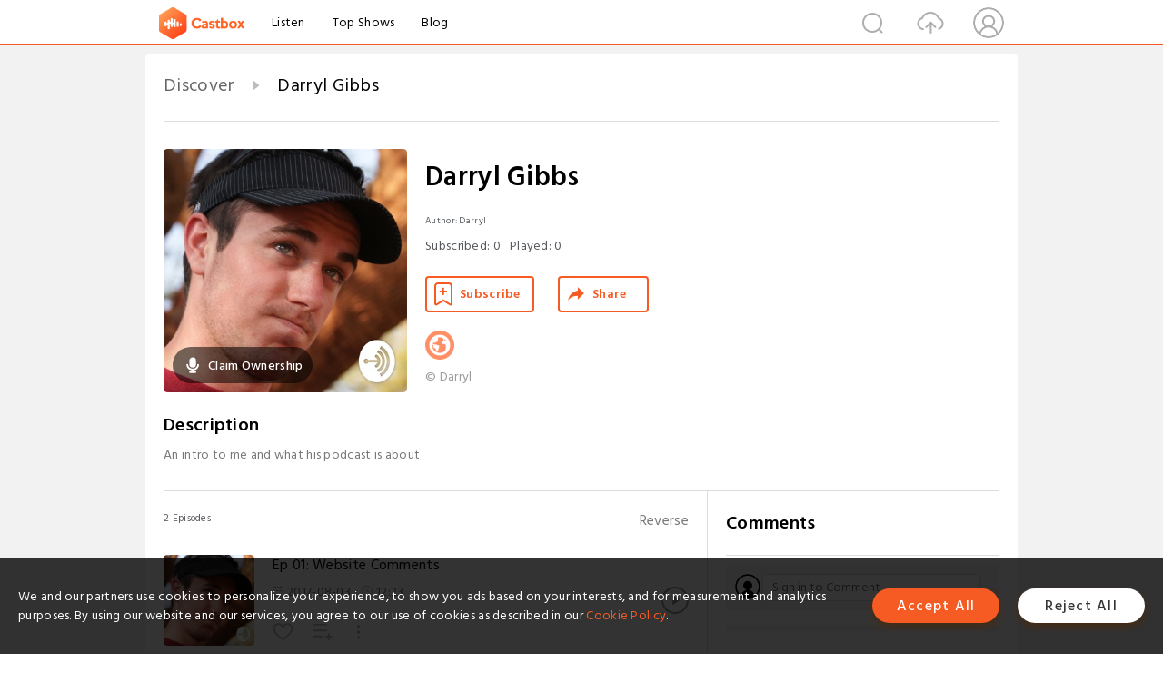

--- FILE ---
content_type: text/html; charset=utf-8
request_url: https://castbox.fm/channel/id1048164
body_size: 6899
content:
<!DOCTYPE html>
<html lang="en">
<head>
  <meta charset="utf-8">
  <title>Darryl Gibbs | Listen Free on Castbox.</title>
  <link rel="canonical" href="https://castbox.fm/channel/Darryl-Gibbs-id1048164" >
  <link rel="amphtml" href="https://castbox.fm/channel/Darryl-Gibbs-id1048164?amp=1" >
  <link rel="dns-prefetch" href="https//s3.castbox.fm">
  <link rel="dns-prefetch" href="https//everest.castbox.fm">
  <link rel="dns-prefetch" href="https//data.castbox.fm">
  <meta http-equiv="X-UA-Compatible" content="IE=edge,chrome=1">
  <meta name="viewport" content="width=device-width, initial-scale=1, user-scalable=no" >
  
  <link rel="icon" href="https://s3.castbox.fm/app/castbox/static/images/logo_120.png" type="image/x-icon">
  <meta name="apple-mobile-web-app-title" content="Castbox">
  <meta name="apple-mobile-web-app-capable" content="yes">
  <meta name="twitter:site" content="@CastBox_FM" >
  <meta name="twitter:creator" content="@CastBox_FM">
  <meta name="twitter:domain" content="castbox.fm">
  <meta name="twitter:card" content="summary" ><meta property="og:image:width" content="600" ><meta property="og:image:height" content="600" >
  <meta property="twitter:title" content="Darryl Gibbs | Listen Free on Castbox." >
  <meta property="twitter:image" content="https://is1-ssl.mzstatic.com/image/thumb/Podcasts125/v4/fc/ef/d3/fcefd394-f9df-8ef7-832e-3ede84d20690/mza_6015613414654893340.jpg/400x400bb.jpg" >
  <meta property="twitter:description" content="An intro to me and what his podcast is aboutMillions of podcasts for all topics. Listen to the best free podcast on Android, Apple iOS, Amazon Alexa, Go..." >
  <meta property="al:ios:url" content="castbox://channel/Darryl-Gibbs-id1048164" >
  <meta property="al:ios:app_store_id" content="1100218439" >
  <meta property="al:ios:app_name" content="Castbox" >
  <meta property="al:android:url" content="castbox://channel/Darryl-Gibbs-id1048164" >
  <meta property="al:android:package" content="fm.castbox.audiobook.radio.podcast" >
  <meta property="al:android:app_name" content="Castbox" >
  <meta property="al:web:url" content="https://castbox.fm/channel/Darryl-Gibbs-id1048164" >
  <meta property="fb:app_id" content="1840752496197771" >
  <meta property="og:type" content="article" >
  <meta property="og:site_name" content="Castbox" />
  <meta property="og:url" content="https://castbox.fm/channel/Darryl-Gibbs-id1048164" >
  <meta property="og:image" content="https://is1-ssl.mzstatic.com/image/thumb/Podcasts125/v4/fc/ef/d3/fcefd394-f9df-8ef7-832e-3ede84d20690/mza_6015613414654893340.jpg/400x400bb.jpg" >
  <meta property="og:title" content="Darryl Gibbs | Listen Free on Castbox." >
  <meta property="og:description" content="An intro to me and what his podcast is aboutMillions of podcasts for all topics. Listen to the best free podcast on Android, Apple iOS, Amazon Alexa, Go..." >
  <meta property="twitter:app:id:iphone" content="1243410543">
  <meta property="twitter:app:id:googleplay" content="fm.castbox.audiobook.radio.podcast">
  <meta name="description" content="An intro to me and what his podcast is aboutMillions of podcasts for all topics. Listen to the best free podcast on Android, Apple iOS, Amazon Alexa, Go..." >
  <meta name="keywords" content="Darryl Gibbs podcast, Technology" >
  <meta name="theme-color" content="rgba(158,158,158,1)" />
  <link rel="search" type="application/opensearchdescription+xml" href="https://castbox.fm/opensearch.xml" title="Castbox">
  <script type="application/ld+json">
{"@context":"http://schema.org","@type":"BreadcrumbList","itemListElement":[{"@type":"ListItem","position":1,"item":{"@id":"https://castbox.fm/home","name":"Channels","image":"https://s3.castbox.fm/app/castbox/static/images/logo.png"}},{"@type":"ListItem","position":2,"item":{"@id":"/channel/Darryl-Gibbs-id1048164","name":"Darryl Gibbs","image":"https://is1-ssl.mzstatic.com/image/thumb/Podcasts125/v4/fc/ef/d3/fcefd394-f9df-8ef7-832e-3ede84d20690/mza_6015613414654893340.jpg/400x400bb.jpg"}}]}
</script>
  <link href="https://fonts.googleapis.com/css?family=Hind+Siliguri:300,400,500,600" rel="stylesheet"><link rel="stylesheet" type="text/css" href="https://s3.castbox.fm/app/castbox/static/css/slick.min.css" >
  
  <link rel="manifest" id="pwaLink" href="/api/pwa/manifest.json?cid=1048164">
  
  
  <script type='text/javascript'>
    if (document.documentElement.clientWidth <= 720) {
      document.documentElement.style.fontSize = document.documentElement.clientWidth / 7.2 + 'px'
    } else {
      document.documentElement.style.fontSize = '100px'
    }
    window.onloadcallback=function(){}
  </script>
  
  <link data-chunk="global" rel="stylesheet" href="https://s3.castbox.fm/webstatic/css/vendors~global.96c36ed4.chunk.css">
<link data-chunk="global" rel="stylesheet" href="https://s3.castbox.fm/webstatic/css/global.c7478bb9.chunk.css">
<link data-chunk="castbox.main" rel="stylesheet" href="https://s3.castbox.fm/webstatic/css/castbox.main.ed6e5c24.chunk.css">
<link data-chunk="ep" rel="stylesheet" href="https://s3.castbox.fm/webstatic/css/ep.fe499db8.chunk.css">
<link data-chunk="ch" rel="stylesheet" href="https://s3.castbox.fm/webstatic/css/ch.5b8889a4.chunk.css">
</head>
<body>
  <div id="root"><div class="castboxGlobal"><div style="width:0;height:0"><audio style="width:100%;height:100%" preload="auto"></audio></div><div class="castboxMain"><div class="mainBox"><div id="castboxHeader"><div class="castboxHeaderContainer"><div class="nav-item left navLogo"><a href="/"><img class="logoTextCover" src="https://s3.castbox.fm/webstatic/images/navLogo.c3d5a81b.png"/></a><a class="nav-item link" href="/home">Listen</a><a class="nav-item link" href="/categories/0">Top Shows</a><a class="nav-item link" href="/blog">Blog</a></div><div><div class="nav-item right topUserNav"><div class="userNav right"><div class="userNav-icon"><img class="userNav-img" src="https://s3.castbox.fm/webstatic/images/userIcon.06c408dc.png"/></div></div></div><div class="nav-item right upload"><a href="/creator/upload"><img class="img" src="https://s3.castbox.fm/webstatic/images/upload_icon.521c956a.png"/></a></div><div class="nav-item right search"><img class="img" src="https://s3.castbox.fm/webstatic/images/search_icon.3958760d.png"/></div></div></div></div><div style="padding-bottom:10px;min-height:100vh" id="childrenBox" class="childrenBox"><div class="topCon"></div><div class="topLeftCon"></div><div class="topRightCon"></div><div class="clearfix childContent" id="trackList"><div style="text-align:left" class="guru-breadcrumb"><span class="guru-breadcrumb-item"><span style="max-width:80%" class="breadcrumb-text"><a href="/home">Discover</a></span><img class="breadcrumbImage" src="[data-uri]"/></span><span class="guru-breadcrumb-item active"><span style="max-width:80%" class="breadcrumb-text">Darryl Gibbs</span></span></div><div class="ch_feed"><div class="ch_feed-top clearfix"><div class="ch_feed-cover" data-ch-id="1868991c7fef76b747f6ef03ba347681800bb7b3"><div style="display:inline-block;height:100%;width:100%;overflow:hidden;border-radius:4px;background-color:#A9B8AD" class="coverImgContainer"><img style="display:inline-block;opacity:1;width:100%;height:100%" src="https://is1-ssl.mzstatic.com/image/thumb/Podcasts125/v4/fc/ef/d3/fcefd394-f9df-8ef7-832e-3ede84d20690/mza_6015613414654893340.jpg/400x400bb.jpg" class="img" alt="Darryl Gibbs" title="Darryl Gibbs"/></div><div style="position:absolute;bottom:22px;left:10px"><div class="claim-modal"><div class="claim-modal-claim-btn"><i class="claim-modal-claim-btn-icon"><img src="https://s3.castbox.fm/e8/fa/80/a2defc4275855754aec42adc5d.svg"/></i><span>Claim Ownership</span></div></div></div></div><div class="ch_feed_info"><h1 title="Darryl Gibbs" class="ch_feed_info_title"><div id="box-pro-ellipsis-17619494982969" class="box-ellipsis box-ellipsis-lineClamp"><style>#box-pro-ellipsis-17619494982969{-webkit-line-clamp:2;}</style><span>Darryl Gibbs</span></div></h1><div class="channelInfo"><p class="author">Author<!-- -->: <!-- -->Darryl</p><span class="count sub_count">Subscribed<!-- -->:<!-- --> <!-- -->0</span><span class="count play_count">Played<!-- -->:<!-- --> <!-- -->0</span></div><div class="funcBtn"><div style="display:inline-block" class=""><div class="subscribeBtn">Subscribe</div></div><span><div class="sharePageBtn">Share</div></span></div><div class="ch_feed-socials"><a rel="nofollow" target="_blank" href="https://dgibbs.me"><img class="ch_feed-socials-item" src="https://s3.castbox.fm/webstatic/images/homelink.fb715380.png"/></a></div><div class="ch_feed-copyright">© Darryl</div><p class="des-title">Description</p><div class="des-con"><div>An intro to me and what his podcast is about</div></div></div></div><div><div style="display:none"></div></div></div><div class="leftContainer"><div class="main"><div class="topRow clearfix"><div class="con"><div class="trackListCon"><div class="clearfix"><div class="trackListCon_title">2<!-- --> Episodes</div><div class="right funcBtn"><span class="funcBtn-item">Reverse</span></div></div><div id="trackListCon_list" class="trackListCon_list"><div><section class="episodeRow opacityinAnimate"><div class="ep-item"><div class="ep-item-cover"><a href="/episode/Ep-01%3A-Website-Comments-id1048164-id50602681"><div style="display:inline-block;height:100%;width:100%;overflow:hidden;border-radius:4px;background-color:#A9B8AD" class="coverImgContainer"><img style="display:inline-block;opacity:1;width:100%;height:100%" src="https://s3.castbox.fm/75/95/6b/3aa4d2ed96917478ab8d1df4401a9856f3_scaled_300.jpg" class="image" alt="Ep 01: Website Comments" title="Ep 01: Website Comments"/></div></a></div><div class="ep-item-con"><a href="/episode/Ep-01%3A-Website-Comments-id1048164-id50602681"><p title="Ep 01: Website Comments" class="ep-item-con-title"><span class="ellipsis" style="display:inline-block">Ep 01: Website Comments</span></p></a><p class="ep-item-con-des"><span class="item icon date">2017-08-03</span><span class="item icon time">12:23</span><span class="item"></span></p><div class="ep-item-con-btns"><p class="btn-item like"></p><span class="btn-item add-2epl"><div class="playlists-modal"><div class="playlists-modal-target"><div class="add-2epl-btn"></div></div></div></span><span class="btn-item add-2epl more-point"><div class="playlists-modal"><div class="playlists-modal-target"><div class="add-2epl-btn epl-more-action"></div></div></div></span></div></div><div class="ep-item-ctrls"><a class="ctrlItem play" href="/episode/Ep-01%3A-Website-Comments-id1048164-id50602681"></a></div></div><div class="audiobox"></div><div class="ep-item-desmodal"><div class="ep-item-desmodal-con">Ep 01: Social Thursday - Website Comments • Ep 01: Social Thursday - Website Comments • The good and the bad • So what is a troll? • Is Silicon Valley doing anything to help? • So what can WE do? •...</div></div></section><section class="episodeRow opacityinAnimate"><div class="ep-item"><div class="ep-item-cover"><a href="/episode/Ep-0---Launching-my-Podcast-id1048164-id50602680"><div style="display:inline-block;height:100%;width:100%;overflow:hidden;border-radius:4px;background-color:#A9B8AD" class="coverImgContainer"><img style="display:inline-block;opacity:1;width:100%;height:100%" src="https://s3.castbox.fm/75/95/6b/3aa4d2ed96917478ab8d1df4401a9856f3_scaled_300.jpg" class="image" alt="Ep 0 - Launching my Podcast" title="Ep 0 - Launching my Podcast"/></div></a></div><div class="ep-item-con"><a href="/episode/Ep-0---Launching-my-Podcast-id1048164-id50602680"><p title="Ep 0 - Launching my Podcast" class="ep-item-con-title"><span class="ellipsis" style="display:inline-block">Ep 0 - Launching my Podcast</span></p></a><p class="ep-item-con-des"><span class="item icon date">2017-08-01</span><span class="item icon time">03:59</span><span class="item"></span></p><div class="ep-item-con-btns"><p class="btn-item like"></p><span class="btn-item add-2epl"><div class="playlists-modal"><div class="playlists-modal-target"><div class="add-2epl-btn"></div></div></div></span><span class="btn-item add-2epl more-point"><div class="playlists-modal"><div class="playlists-modal-target"><div class="add-2epl-btn epl-more-action"></div></div></div></span></div></div><div class="ep-item-ctrls"><a class="ctrlItem play" href="/episode/Ep-0---Launching-my-Podcast-id1048164-id50602680"></a></div></div><div class="audiobox"></div><div class="ep-item-desmodal"><div class="ep-item-desmodal-con">Welcome to the podcast! • So why am I doing this? • When will it be? • Contact me and outro</div></div></section></div></div></div><div><a class="A_link" href="/channel/id1048164?skip=0&amp;limit=12">See More</a></div></div></div></div></div><div class="rightContainer"><div class="rightContainer-item"><div id="comments" class="commentList"><div class="commentList-title"><span>Comments<!-- --> </span></div><div class="addComment clearfix"><form class="addCommentForm"><div class="commentInputBox"><input type="text" value="" class="commentInputBox-input" placeholder="Sign in to Comment"/><input type="submit" style="display:none"/></div><div class="userCover"><div style="display:inline-block;height:100%;width:100%;overflow:hidden;border-radius:4px;background-color:#A9B8AD" class="coverImgContainer"><img style="display:inline-block;opacity:1;width:100%;height:100%" src="[data-uri]" class="userCover-img"/></div></div></form></div><div class="commentList-box"><div style="overflow-y:scroll" class="commentListCon"><div></div></div></div></div></div><div class="rightContainer-item adBanner fadeInUp animated"><div style="display:none"></div></div><div class="footer-wrapper "><div class="rightContainer-item downloadPlay"><div class="downloadPlay-title-empty"></div><div class="downloadPlay-item clearfix google"><div class="link"><a target="_black" href="https://play.google.com/store/apps/details?id=fm.castbox.audiobook.radio.podcast&amp;referrer=utm_source%3Dcastbox_web%26utm_medium%3Dlink%26utm_campaign%3Dweb_right_bar%26utm_content%3D"><img style="width:100%" class="store" src="https://s3.castbox.fm/fa/00/5a/19fd024f1fa0d92ce80cd72cfe.png" alt="Google Play" title="Google Play"/></a></div><div class="text">Download from Google Play</div></div><div class="downloadPlay-item clearfix google"><div class="link"><a target="_black" href="https://itunes.apple.com/app/castbox-radio/id1243410543?pt=118301901&amp;mt=8&amp;ct=web_right_bar"><img style="width:100%" class="store" src="https://s3.castbox.fm/8a/81/60/605a1c40698998c6ff2ba624ea.png" alt="Castbox" title="App Store"/></a></div><div class="text">Download from App Store</div></div></div><div class="rightFooter rightContainer-item clearfix"><ul class="footerLinks"><li class="footerLinks-item"><a href="https://helpcenter.castbox.fm/portal/kb">FAQs</a></li></ul><div class="footerCounrtySel"><div><div class="footer_select_country"><img class="countryCover" src="/app/castbox/static/images/flags/us.svg" alt="us"/><span class="countryName">United States</span></div></div></div></div></div></div></div></div><div class="mainBoxFooter"></div></div></div><div class="Toastify"></div></div></div>
  <script>
    window.__INITIAL_STATE__ = "%7B%22castbox%22%3A%7B%22listIsEnd%22%3A-1%2C%22navIsShow%22%3Afalse%2C%22summary%22%3A%5B%5D%2C%22genreInfo%22%3A%5B%5D%2C%22publisherList%22%3A%7B%22list%22%3A%5B%5D%2C%22category%22%3A%7B%7D%7D%2C%22hasMorePublisher%22%3Atrue%2C%22genreList%22%3A%7B%22list%22%3A%5B%5D%2C%22category%22%3A%7B%7D%7D%2C%22hasMoreGenre%22%3Atrue%2C%22episodeList%22%3A%7B%22list%22%3A%5B%5D%2C%22hasMore%22%3Atrue%2C%22loading%22%3Afalse%2C%22category%22%3A%7B%7D%7D%2C%22trendList%22%3A%7B%22list%22%3A%5B%5D%2C%22loading%22%3Afalse%2C%22hasMore%22%3Afalse%7D%2C%22netList%22%3A%5B%5D%2C%22search%22%3A%7B%22isFetch%22%3Afalse%2C%22fetchOver%22%3Afalse%2C%22list%22%3A%5B%5D%7D%2C%22hasMoreSearch%22%3Afalse%2C%22searchType%22%3A%22Channel%22%2C%22topPodcasts%22%3A%5B%5D%2C%22features%22%3A%5B%5D%2C%22recommendations%22%3A%5B%5D%2C%22keywords%22%3A%5B%5D%2C%22religions%22%3A%5B%5D%2C%22searchHistory%22%3A%5B%5D%2C%22showFooterLink%22%3Afalse%2C%22themeColor%22%3A%22rgba(158%2C158%2C158%2C1)%22%7D%2C%22ch%22%3A%7B%22chInfo%22%3A%7B%22episode_count%22%3A2%2C%22x_play_base%22%3A0%2C%22stat_cover_ext_color%22%3Atrue%2C%22keywords%22%3A%5B%22Technology%22%5D%2C%22cover_ext_color%22%3A%22%22%2C%22mongo_id%22%3A%2259bdc255d5aa8c66bd410ba2%22%2C%22show_id%22%3A%2259bdc255d5aa8c66bd410ba2%22%2C%22copyright%22%3A%22Darryl%22%2C%22author%22%3A%22Darryl%22%2C%22is_key_channel%22%3Atrue%2C%22audiobook_categories%22%3A%5B%5D%2C%22comment_count%22%3A0%2C%22website%22%3A%22dgibbs.me%22%2C%22rss_url%22%3A%22https%3A%2F%2Fanchor.fm%2Fs%2Fb2cab4%2Fpodcast%2Frss%22%2C%22description%22%3A%22An%20intro%20to%20me%20and%20what%20his%20podcast%20is%20about%22%2C%22tags%22%3A%5B%22from-itunes%22%2C%22from-google%22%5D%2C%22editable%22%3Atrue%2C%22play_count%22%3A0%2C%22link%22%3A%22dgibbs.me%22%2C%22categories%22%3A%5B10008%2C10123%5D%2C%22x_subs_base%22%3A0%2C%22small_cover_url%22%3A%22https%3A%2F%2Fis1-ssl.mzstatic.com%2Fimage%2Fthumb%2FPodcasts125%2Fv4%2Ffc%2Fef%2Fd3%2Ffcefd394-f9df-8ef7-832e-3ede84d20690%2Fmza_6015613414654893340.jpg%2F200x200bb.jpg%22%2C%22big_cover_url%22%3A%22https%3A%2F%2Fis1-ssl.mzstatic.com%2Fimage%2Fthumb%2FPodcasts125%2Fv4%2Ffc%2Fef%2Fd3%2Ffcefd394-f9df-8ef7-832e-3ede84d20690%2Fmza_6015613414654893340.jpg%2F600x600bb.jpg%22%2C%22language%22%3A%22en-us%22%2C%22cid%22%3A1048164%2C%22latest_eid%22%3A50602681%2C%22release_date%22%3A%222025-10-23T15%3A36%3A07Z%22%2C%22title%22%3A%22Darryl%20Gibbs%22%2C%22uri%22%3A%22%2Fch%2F1048164%22%2C%22https_cover_url%22%3A%22https%3A%2F%2Fis1-ssl.mzstatic.com%2Fimage%2Fthumb%2FPodcasts125%2Fv4%2Ffc%2Fef%2Fd3%2Ffcefd394-f9df-8ef7-832e-3ede84d20690%2Fmza_6015613414654893340.jpg%2F400x400bb.jpg%22%2C%22channel_type%22%3A%22private%22%2C%22channel_id%22%3A%221868991c7fef76b747f6ef03ba347681800bb7b3%22%2C%22sub_count%22%3A0%2C%22internal_product_id%22%3A%22cb.ch.1048164%22%2C%22social%22%3A%7B%22website%22%3A%22dgibbs.me%22%7D%2C%22cover_web%22%3A%22https%3A%2F%2Fis1-ssl.mzstatic.com%2Fimage%2Fthumb%2FPodcasts125%2Fv4%2Ffc%2Fef%2Fd3%2Ffcefd394-f9df-8ef7-832e-3ede84d20690%2Fmza_6015613414654893340.jpg%2F400x400bb.jpg%22%7D%2C%22overview%22%3A%7B%22latest_eid%22%3A50602681%2C%22sort_by%22%3A%22default%22%2C%22sort_order%22%3A0%2C%22cid%22%3A1048164%2C%22eids%22%3A%5B50602681%2C50602680%5D%7D%2C%22eps%22%3A%5B%7B%22website%22%3A%22https%3A%2F%2Fpodcasters.spotify.com%2Fpod%2Fshow%2Fdarryl-gibbs%2Fepisodes%2FEp-01-Website-Comments-e105iv%22%2C%22cid%22%3A1048164%2C%22description%22%3A%22Ep%2001%3A%20Social%20Thursday%20-%20Website%20Comments%20%E2%80%A2%20Ep%2001%3A%20Social%20Thursday%20-%20Website%20Comments%20%E2%80%A2%20The%20good%20and%20the%20bad%20%E2%80%A2%20So%20what%20is%20a%20troll%3F%20%E2%80%A2%20Is%20Silicon%20Valley%20doing%20anything%20to%20help%3F%20%E2%80%A2%20So%20what%20can%20WE%20do%3F%20%E2%80%A2...%22%2C%22ep_desc_url%22%3A%22https%3A%2F%2Fcastbox.fm%2Fapp%2Fdes%2Fep%3Feid%3D50602681%22%2C%22internal_product_id%22%3A%22cb.ep.50602681%22%2C%22private%22%3Afalse%2C%22episode_id%22%3A%221868991c7fef76b747f6ef03ba347681800bb7b3-f493fc84f84b16126837f44220d6b85f290bb396%22%2C%22play_count%22%3A0%2C%22like_count%22%3A0%2C%22video%22%3A0%2C%22cover_url%22%3A%22https%3A%2F%2Fs3.castbox.fm%2F75%2F95%2F6b%2F3aa4d2ed96917478ab8d1df4401a9856f3_scaled_300.jpg%22%2C%22duration%22%3A743000%2C%22download_count%22%3A0%2C%22size%22%3A12032842%2C%22small_cover_url%22%3A%22https%3A%2F%2Fs3.castbox.fm%2F75%2F95%2F6b%2F3aa4d2ed96917478ab8d1df4401a9856f3_scaled_200.jpg%22%2C%22big_cover_url%22%3A%22https%3A%2F%2Fs3.castbox.fm%2F75%2F95%2F6b%2F3aa4d2ed96917478ab8d1df4401a9856f3_scaled_600.jpg%22%2C%22author%22%3A%22Darryl%22%2C%22url%22%3A%22https%3A%2F%2Fanchor.fm%2Fs%2Fb2cab4%2Fpodcast%2Fplay%2F54303%2Fhttps%253A%252F%252Fd3ctxlq1ktw2nl.cloudfront.net%252Fstaging%252F2020-02-11%252F5fd586cf4408c44d6bccd3d31b748b56.m4a%22%2C%22release_date%22%3A%222017-08-03T15%3A29%3A05Z%22%2C%22title%22%3A%22Ep%2001%3A%20Website%20Comments%22%2C%22channel_id%22%3A%221868991c7fef76b747f6ef03ba347681800bb7b3%22%2C%22comment_count%22%3A0%2C%22url_support_range%22%3Atrue%2C%22eid%22%3A50602681%2C%22urls%22%3A%5B%22https%3A%2F%2Fanchor.fm%2Fs%2Fb2cab4%2Fpodcast%2Fplay%2F54303%2Fhttps%253A%252F%252Fd3ctxlq1ktw2nl.cloudfront.net%252Fstaging%252F2020-02-11%252F5fd586cf4408c44d6bccd3d31b748b56.m4a%22%5D%7D%2C%7B%22website%22%3A%22https%3A%2F%2Fpodcasters.spotify.com%2Fpod%2Fshow%2Fdarryl-gibbs%2Fepisodes%2FEp-0---Launching-my-Podcast-e106ik%22%2C%22cid%22%3A1048164%2C%22description%22%3A%22Welcome%20to%20the%20podcast!%20%E2%80%A2%20So%20why%20am%20I%20doing%20this%3F%20%E2%80%A2%20When%20will%20it%20be%3F%20%E2%80%A2%20Contact%20me%20and%20outro%22%2C%22ep_desc_url%22%3A%22https%3A%2F%2Fcastbox.fm%2Fapp%2Fdes%2Fep%3Feid%3D50602680%22%2C%22internal_product_id%22%3A%22cb.ep.50602680%22%2C%22private%22%3Afalse%2C%22episode_id%22%3A%221868991c7fef76b747f6ef03ba347681800bb7b3-a4a28cb144a4139c65a496e1236589d1a5ee5c48%22%2C%22play_count%22%3A0%2C%22like_count%22%3A0%2C%22video%22%3A0%2C%22cover_url%22%3A%22https%3A%2F%2Fs3.castbox.fm%2F75%2F95%2F6b%2F3aa4d2ed96917478ab8d1df4401a9856f3_scaled_300.jpg%22%2C%22duration%22%3A239000%2C%22download_count%22%3A0%2C%22size%22%3A3871029%2C%22small_cover_url%22%3A%22https%3A%2F%2Fs3.castbox.fm%2F75%2F95%2F6b%2F3aa4d2ed96917478ab8d1df4401a9856f3_scaled_200.jpg%22%2C%22big_cover_url%22%3A%22https%3A%2F%2Fs3.castbox.fm%2F75%2F95%2F6b%2F3aa4d2ed96917478ab8d1df4401a9856f3_scaled_600.jpg%22%2C%22author%22%3A%22Darryl%22%2C%22url%22%3A%22https%3A%2F%2Fanchor.fm%2Fs%2Fb2cab4%2Fpodcast%2Fplay%2F55316%2Fhttps%253A%252F%252Fd3ctxlq1ktw2nl.cloudfront.net%252Fstaging%252F2020-02-11%252Fdbf752a2fb085dab798baf251b2e55df.m4a%22%2C%22release_date%22%3A%222017-08-01T15%3A49%3A34Z%22%2C%22title%22%3A%22Ep%200%20-%20Launching%20my%20Podcast%22%2C%22channel_id%22%3A%221868991c7fef76b747f6ef03ba347681800bb7b3%22%2C%22comment_count%22%3A0%2C%22url_support_range%22%3Atrue%2C%22eid%22%3A50602680%2C%22urls%22%3A%5B%22https%3A%2F%2Fanchor.fm%2Fs%2Fb2cab4%2Fpodcast%2Fplay%2F55316%2Fhttps%253A%252F%252Fd3ctxlq1ktw2nl.cloudfront.net%252Fstaging%252F2020-02-11%252Fdbf752a2fb085dab798baf251b2e55df.m4a%22%5D%7D%5D%2C%22epStatusCid%22%3A-1%2C%22epStatus%22%3A%7B%7D%2C%22skip%22%3A0%2C%22limit%22%3A20%2C%22isFetching%22%3Afalse%2C%22fetchingList%22%3Afalse%2C%22fetchOver%22%3Atrue%7D%2C%22comment%22%3A%7B%22loading%22%3Afalse%2C%22comment_list%22%3A%5B%5D%2C%22_cid%22%3A1048164%2C%22_eid%22%3A%22%22%2C%22comment_count%22%3A0%7D%2C%22platForm%22%3A%7B%22isPhone%22%3Afalse%2C%22isAndroid%22%3Afalse%2C%22isMac%22%3Atrue%2C%22from%22%3A%22%22%2C%22isBot%22%3Atrue%2C%22isWebView%22%3Afalse%2C%22isDev%22%3Afalse%2C%22isIos%22%3Afalse%2C%22isKaios%22%3Afalse%2C%22country%22%3A%22us%22%2C%22isTwitterWebView%22%3Afalse%7D%7D";
    
    window.__ISINAPP__=false
    window.__NOT_ALLOWED_COOKIES__=true
    window._COOKIES_REJECTED = false
  </script>
  <script id="__LOADABLE_REQUIRED_CHUNKS__" type="application/json">[0,4,80,2,44,3,6,10,18,1,42,20]</script>
<script async data-chunk="castbox" src="https://s3.castbox.fm/webstatic/js/manifest.bb350537.js"></script>
<script async data-chunk="castbox" src="https://s3.castbox.fm/webstatic/js/page.vendor.e44e040b.js"></script>
<script async data-chunk="castbox" src="https://s3.castbox.fm/webstatic/js/page.castbox.ca94781a.js"></script>
<script async data-chunk="global" src="https://s3.castbox.fm/webstatic/js/page.vendors~audiobooks~audiobooks.genre~castbox.main~categories~ch~channellist~claim~claim.failed~claim.~b62a876c.b05dccc0.js"></script>
<script async data-chunk="global" src="https://s3.castbox.fm/webstatic/js/page.vendors~audiobooks~ch~ep~global~home~login~m.about~m.app.index~m.contactus~m.cookie~m.download~m.hel~dc9febc7.d910713d.js"></script>
<script async data-chunk="global" src="https://s3.castbox.fm/webstatic/js/page.vendors~global.477d99c3.js"></script>
<script async data-chunk="global" src="https://s3.castbox.fm/webstatic/js/page.categories~channellist~claim~claim.failed~claim.link_claimed~claim.link_lost~claim.ok~global~login~m~430f1dc9.c099faab.js"></script>
<script async data-chunk="global" src="https://s3.castbox.fm/webstatic/js/page.global.72e52744.js"></script>
<script async data-chunk="castbox.main" src="https://s3.castbox.fm/webstatic/js/page.vendors~audiobooks~castbox.main~ch~creator.analytics~creator.ch~creator.ch.des~creator.comments~crea~60d4e606.b8d66325.js"></script>
<script async data-chunk="castbox.main" src="https://s3.castbox.fm/webstatic/js/page.vendors~castbox.main~creator.analytics~creator.ch~creator.ch.des~creator.comments~creator.ep~creator~546696e9.f9d60409.js"></script>
<script async data-chunk="castbox.main" src="https://s3.castbox.fm/webstatic/js/page.vendors~audiobooks.genre~castbox.main~genre.26f387bf.js"></script>
<script async data-chunk="castbox.main" src="https://s3.castbox.fm/webstatic/js/page.castbox.main.868a2759.js"></script>
<script async data-chunk="ep" src="https://s3.castbox.fm/webstatic/js/page.vendors~audiobooks~audiobooks.genre~categories~ch~channellist~claim~claim.failed~claim.link_claimed~~48565954.55d81d64.js"></script>
<script async data-chunk="ep" src="https://s3.castbox.fm/webstatic/js/page.ep.875ffd89.js"></script>
<script async data-chunk="ch" src="https://s3.castbox.fm/webstatic/js/page.ch.8f9b1317.js"></script>
  <script async src="/api/pwa/app.js"></script>
  
</body>
</html>

--- FILE ---
content_type: text/html; charset=utf-8
request_url: https://castbox.fm/channel/id1048164?country=us@posix
body_size: 6965
content:
<!DOCTYPE html>
<html lang="en">
<head>
  <meta charset="utf-8">
  <title>Darryl Gibbs | Listen Free on Castbox.</title>
  <link rel="canonical" href="https://castbox.fm/channel/Darryl-Gibbs-id1048164" >
  <link rel="amphtml" href="https://castbox.fm/channel/Darryl-Gibbs-id1048164?amp=1" >
  <link rel="dns-prefetch" href="https//s3.castbox.fm">
  <link rel="dns-prefetch" href="https//everest.castbox.fm">
  <link rel="dns-prefetch" href="https//data.castbox.fm">
  <meta http-equiv="X-UA-Compatible" content="IE=edge,chrome=1">
  <meta name="viewport" content="width=device-width, initial-scale=1, user-scalable=no" >
  
  <link rel="icon" href="https://s3.castbox.fm/app/castbox/static/images/logo_120.png" type="image/x-icon">
  <meta name="apple-mobile-web-app-title" content="Castbox">
  <meta name="apple-mobile-web-app-capable" content="yes">
  <meta name="twitter:site" content="@CastBox_FM" >
  <meta name="twitter:creator" content="@CastBox_FM">
  <meta name="twitter:domain" content="castbox.fm">
  <meta name="twitter:card" content="summary" ><meta property="og:image:width" content="600" ><meta property="og:image:height" content="600" >
  <meta property="twitter:title" content="Darryl Gibbs | Listen Free on Castbox." >
  <meta property="twitter:image" content="https://is1-ssl.mzstatic.com/image/thumb/Podcasts125/v4/fc/ef/d3/fcefd394-f9df-8ef7-832e-3ede84d20690/mza_6015613414654893340.jpg/400x400bb.jpg" >
  <meta property="twitter:description" content="An intro to me and what his podcast is aboutMillions of podcasts for all topics. Listen to the best free podcast on Android, Apple iOS, Amazon Alexa, Go..." >
  <meta property="al:ios:url" content="castbox://channel/Darryl-Gibbs-id1048164" >
  <meta property="al:ios:app_store_id" content="1100218439" >
  <meta property="al:ios:app_name" content="Castbox" >
  <meta property="al:android:url" content="castbox://channel/Darryl-Gibbs-id1048164" >
  <meta property="al:android:package" content="fm.castbox.audiobook.radio.podcast" >
  <meta property="al:android:app_name" content="Castbox" >
  <meta property="al:web:url" content="https://castbox.fm/channel/Darryl-Gibbs-id1048164" >
  <meta property="fb:app_id" content="1840752496197771" >
  <meta property="og:type" content="article" >
  <meta property="og:site_name" content="Castbox" />
  <meta property="og:url" content="https://castbox.fm/channel/Darryl-Gibbs-id1048164" >
  <meta property="og:image" content="https://is1-ssl.mzstatic.com/image/thumb/Podcasts125/v4/fc/ef/d3/fcefd394-f9df-8ef7-832e-3ede84d20690/mza_6015613414654893340.jpg/400x400bb.jpg" >
  <meta property="og:title" content="Darryl Gibbs | Listen Free on Castbox." >
  <meta property="og:description" content="An intro to me and what his podcast is aboutMillions of podcasts for all topics. Listen to the best free podcast on Android, Apple iOS, Amazon Alexa, Go..." >
  <meta property="twitter:app:id:iphone" content="1243410543">
  <meta property="twitter:app:id:googleplay" content="fm.castbox.audiobook.radio.podcast">
  <meta name="description" content="An intro to me and what his podcast is aboutMillions of podcasts for all topics. Listen to the best free podcast on Android, Apple iOS, Amazon Alexa, Go..." >
  <meta name="keywords" content="Darryl Gibbs podcast, Technology" >
  <meta name="theme-color" content="rgba(158,158,158,1)" />
  <link rel="search" type="application/opensearchdescription+xml" href="https://castbox.fm/opensearch.xml" title="Castbox">
  <script type="application/ld+json">
{"@context":"http://schema.org","@type":"BreadcrumbList","itemListElement":[{"@type":"ListItem","position":1,"item":{"@id":"https://castbox.fm/home","name":"Channels","image":"https://s3.castbox.fm/app/castbox/static/images/logo.png"}},{"@type":"ListItem","position":2,"item":{"@id":"/channel/Darryl-Gibbs-id1048164","name":"Darryl Gibbs","image":"https://is1-ssl.mzstatic.com/image/thumb/Podcasts125/v4/fc/ef/d3/fcefd394-f9df-8ef7-832e-3ede84d20690/mza_6015613414654893340.jpg/400x400bb.jpg"}}]}
</script>
  <link href="https://fonts.googleapis.com/css?family=Hind+Siliguri:300,400,500,600" rel="stylesheet"><link rel="stylesheet" type="text/css" href="https://s3.castbox.fm/app/castbox/static/css/slick.min.css" >
  
  <link rel="manifest" id="pwaLink" href="/api/pwa/manifest.json?cid=1048164">
  
  
  <script type='text/javascript'>
    if (document.documentElement.clientWidth <= 720) {
      document.documentElement.style.fontSize = document.documentElement.clientWidth / 7.2 + 'px'
    } else {
      document.documentElement.style.fontSize = '100px'
    }
    window.onloadcallback=function(){}
  </script>
  
  <link data-chunk="global" rel="stylesheet" href="https://s3.castbox.fm/webstatic/css/vendors~global.96c36ed4.chunk.css">
<link data-chunk="global" rel="stylesheet" href="https://s3.castbox.fm/webstatic/css/global.c7478bb9.chunk.css">
<link data-chunk="castbox.main" rel="stylesheet" href="https://s3.castbox.fm/webstatic/css/castbox.main.ed6e5c24.chunk.css">
<link data-chunk="home" rel="stylesheet" href="https://s3.castbox.fm/webstatic/css/home.66e90b97.chunk.css">
<link data-chunk="ep" rel="stylesheet" href="https://s3.castbox.fm/webstatic/css/ep.fe499db8.chunk.css">
<link data-chunk="ch" rel="stylesheet" href="https://s3.castbox.fm/webstatic/css/ch.5b8889a4.chunk.css">
</head>
<body>
  <div id="root"><div class="castboxGlobal"><div style="width:0;height:0"><audio style="width:100%;height:100%" preload="auto"></audio></div><div class="castboxMain"><div class="mainBox"><div id="castboxHeader"><div class="castboxHeaderContainer"><div class="nav-item left navLogo"><a href="/?country=us@posix"><img class="logoTextCover" src="https://s3.castbox.fm/webstatic/images/navLogo.c3d5a81b.png"/></a><a class="nav-item link" href="/home?country=us@posix">Listen</a><a class="nav-item link" href="/categories/0?country=us@posix">Top Shows</a><a class="nav-item link" href="/blog">Blog</a></div><div><div class="nav-item right topUserNav"><div class="userNav right"><div class="userNav-icon"><img class="userNav-img" src="https://s3.castbox.fm/webstatic/images/userIcon.06c408dc.png"/></div></div></div><div class="nav-item right upload"><a href="/creator/upload?country=us@posix"><img class="img" src="https://s3.castbox.fm/webstatic/images/upload_icon.521c956a.png"/></a></div><div class="nav-item right search"><img class="img" src="https://s3.castbox.fm/webstatic/images/search_icon.3958760d.png"/></div></div></div></div><div style="padding-bottom:10px;min-height:100vh" id="childrenBox" class="childrenBox"><div class="topCon"></div><div class="topLeftCon"></div><div class="topRightCon"></div><div class="clearfix childContent" id="trackList"><div style="text-align:left" class="guru-breadcrumb"><span class="guru-breadcrumb-item"><span style="max-width:80%" class="breadcrumb-text"><a href="/home">Discover</a></span><img class="breadcrumbImage" src="[data-uri]"/></span><span class="guru-breadcrumb-item active"><span style="max-width:80%" class="breadcrumb-text">Darryl Gibbs</span></span></div><div class="ch_feed"><div class="ch_feed-top clearfix"><div class="ch_feed-cover" data-ch-id="1868991c7fef76b747f6ef03ba347681800bb7b3"><div style="display:inline-block;height:100%;width:100%;overflow:hidden;border-radius:4px;background-color:#A9B8AD" class="coverImgContainer"><img style="display:inline-block;opacity:1;width:100%;height:100%" src="https://is1-ssl.mzstatic.com/image/thumb/Podcasts125/v4/fc/ef/d3/fcefd394-f9df-8ef7-832e-3ede84d20690/mza_6015613414654893340.jpg/400x400bb.jpg" class="img" alt="Darryl Gibbs" title="Darryl Gibbs"/></div><div style="position:absolute;bottom:22px;left:10px"><div class="claim-modal"><div class="claim-modal-claim-btn"><i class="claim-modal-claim-btn-icon"><img src="https://s3.castbox.fm/e8/fa/80/a2defc4275855754aec42adc5d.svg"/></i><span>Claim Ownership</span></div></div></div></div><div class="ch_feed_info"><h1 title="Darryl Gibbs" class="ch_feed_info_title"><div id="box-pro-ellipsis-176194950053772" class="box-ellipsis box-ellipsis-lineClamp"><style>#box-pro-ellipsis-176194950053772{-webkit-line-clamp:2;}</style><span>Darryl Gibbs</span></div></h1><div class="channelInfo"><p class="author">Author<!-- -->: <!-- -->Darryl</p><span class="count sub_count">Subscribed<!-- -->:<!-- --> <!-- -->0</span><span class="count play_count">Played<!-- -->:<!-- --> <!-- -->0</span></div><div class="funcBtn"><div style="display:inline-block" class=""><div class="subscribeBtn">Subscribe</div></div><span><div class="sharePageBtn">Share</div></span></div><div class="ch_feed-socials"><a rel="nofollow" target="_blank" href="https://dgibbs.me"><img class="ch_feed-socials-item" src="https://s3.castbox.fm/webstatic/images/homelink.fb715380.png"/></a></div><div class="ch_feed-copyright">© Darryl</div><p class="des-title">Description</p><div class="des-con"><div>An intro to me and what his podcast is about</div></div></div></div><div><div style="display:none"></div></div></div><div class="leftContainer"><div class="main"><div class="topRow clearfix"><div class="con"><div class="trackListCon"><div class="clearfix"><div class="trackListCon_title">2<!-- --> Episodes</div><div class="right funcBtn"><span class="funcBtn-item">Reverse</span></div></div><div id="trackListCon_list" class="trackListCon_list"><div><section class="episodeRow opacityinAnimate"><div class="ep-item"><div class="ep-item-cover"><a href="/episode/Ep-01%3A-Website-Comments-id1048164-id50602681"><div style="display:inline-block;height:100%;width:100%;overflow:hidden;border-radius:4px;background-color:#A9B8AD" class="coverImgContainer"><img style="display:inline-block;opacity:1;width:100%;height:100%" src="https://s3.castbox.fm/75/95/6b/3aa4d2ed96917478ab8d1df4401a9856f3_scaled_300.jpg" class="image" alt="Ep 01: Website Comments" title="Ep 01: Website Comments"/></div></a></div><div class="ep-item-con"><a href="/episode/Ep-01%3A-Website-Comments-id1048164-id50602681"><p title="Ep 01: Website Comments" class="ep-item-con-title"><span class="ellipsis" style="display:inline-block">Ep 01: Website Comments</span></p></a><p class="ep-item-con-des"><span class="item icon date">2017-08-03</span><span class="item icon time">12:23</span><span class="item"></span></p><div class="ep-item-con-btns"><p class="btn-item like"></p><span class="btn-item add-2epl"><div class="playlists-modal"><div class="playlists-modal-target"><div class="add-2epl-btn"></div></div></div></span><span class="btn-item add-2epl more-point"><div class="playlists-modal"><div class="playlists-modal-target"><div class="add-2epl-btn epl-more-action"></div></div></div></span></div></div><div class="ep-item-ctrls"><a class="ctrlItem play" href="/episode/Ep-01%3A-Website-Comments-id1048164-id50602681"></a></div></div><div class="audiobox"></div><div class="ep-item-desmodal"><div class="ep-item-desmodal-con">Ep 01: Social Thursday - Website Comments • Ep 01: Social Thursday - Website Comments • The good and the bad • So what is a troll? • Is Silicon Valley doing anything to help? • So what can WE do? •...</div></div></section><section class="episodeRow opacityinAnimate"><div class="ep-item"><div class="ep-item-cover"><a href="/episode/Ep-0---Launching-my-Podcast-id1048164-id50602680"><div style="display:inline-block;height:100%;width:100%;overflow:hidden;border-radius:4px;background-color:#A9B8AD" class="coverImgContainer"><img style="display:inline-block;opacity:1;width:100%;height:100%" src="https://s3.castbox.fm/75/95/6b/3aa4d2ed96917478ab8d1df4401a9856f3_scaled_300.jpg" class="image" alt="Ep 0 - Launching my Podcast" title="Ep 0 - Launching my Podcast"/></div></a></div><div class="ep-item-con"><a href="/episode/Ep-0---Launching-my-Podcast-id1048164-id50602680"><p title="Ep 0 - Launching my Podcast" class="ep-item-con-title"><span class="ellipsis" style="display:inline-block">Ep 0 - Launching my Podcast</span></p></a><p class="ep-item-con-des"><span class="item icon date">2017-08-01</span><span class="item icon time">03:59</span><span class="item"></span></p><div class="ep-item-con-btns"><p class="btn-item like"></p><span class="btn-item add-2epl"><div class="playlists-modal"><div class="playlists-modal-target"><div class="add-2epl-btn"></div></div></div></span><span class="btn-item add-2epl more-point"><div class="playlists-modal"><div class="playlists-modal-target"><div class="add-2epl-btn epl-more-action"></div></div></div></span></div></div><div class="ep-item-ctrls"><a class="ctrlItem play" href="/episode/Ep-0---Launching-my-Podcast-id1048164-id50602680"></a></div></div><div class="audiobox"></div><div class="ep-item-desmodal"><div class="ep-item-desmodal-con">Welcome to the podcast! • So why am I doing this? • When will it be? • Contact me and outro</div></div></section></div></div></div><div><a class="A_link" href="/channel/id1048164?skip=0&amp;limit=12">See More</a></div></div></div></div></div><div class="rightContainer"><div class="rightContainer-item"><div id="comments" class="commentList"><div class="commentList-title"><span>Comments<!-- --> </span></div><div class="addComment clearfix"><form class="addCommentForm"><div class="commentInputBox"><input type="text" value="" class="commentInputBox-input" placeholder="Sign in to Comment"/><input type="submit" style="display:none"/></div><div class="userCover"><div style="display:inline-block;height:100%;width:100%;overflow:hidden;border-radius:4px;background-color:#A9B8AD" class="coverImgContainer"><img style="display:inline-block;opacity:1;width:100%;height:100%" src="[data-uri]" class="userCover-img"/></div></div></form></div><div class="commentList-box"><div style="overflow-y:scroll" class="commentListCon"><div></div></div></div></div></div><div class="rightContainer-item adBanner fadeInUp animated"><div style="display:none"></div></div><div class="footer-wrapper "><div class="rightContainer-item downloadPlay"><div class="downloadPlay-title-empty"></div><div class="downloadPlay-item clearfix google"><div class="link"><a target="_black" href="https://play.google.com/store/apps/details?id=fm.castbox.audiobook.radio.podcast&amp;referrer=utm_source%3Dcastbox_web%26utm_medium%3Dlink%26utm_campaign%3Dweb_right_bar%26utm_content%3D"><img style="width:100%" class="store" src="https://s3.castbox.fm/fa/00/5a/19fd024f1fa0d92ce80cd72cfe.png" alt="Google Play" title="Google Play"/></a></div><div class="text">Download from Google Play</div></div><div class="downloadPlay-item clearfix google"><div class="link"><a target="_black" href="https://itunes.apple.com/app/castbox-radio/id1243410543?pt=118301901&amp;mt=8&amp;ct=web_right_bar"><img style="width:100%" class="store" src="https://s3.castbox.fm/8a/81/60/605a1c40698998c6ff2ba624ea.png" alt="Castbox" title="App Store"/></a></div><div class="text">Download from App Store</div></div></div><div class="rightFooter rightContainer-item clearfix"><ul class="footerLinks"><li class="footerLinks-item"><a href="https://helpcenter.castbox.fm/portal/kb">FAQs</a></li></ul><div class="footerCounrtySel"><div><div class="footer_select_country"><img class="countryCover" src="/app/castbox/static/images/flags/us.svg" alt="us"/><span class="countryName">United States</span></div></div></div></div></div></div></div></div><div class="mainBoxFooter"></div></div></div><div class="Toastify"></div></div></div>
  <script>
    window.__INITIAL_STATE__ = "%7B%22castbox%22%3A%7B%22listIsEnd%22%3A-1%2C%22navIsShow%22%3Afalse%2C%22summary%22%3A%5B%5D%2C%22genreInfo%22%3A%5B%5D%2C%22publisherList%22%3A%7B%22list%22%3A%5B%5D%2C%22category%22%3A%7B%7D%7D%2C%22hasMorePublisher%22%3Atrue%2C%22genreList%22%3A%7B%22list%22%3A%5B%5D%2C%22category%22%3A%7B%7D%7D%2C%22hasMoreGenre%22%3Atrue%2C%22episodeList%22%3A%7B%22list%22%3A%5B%5D%2C%22hasMore%22%3Atrue%2C%22loading%22%3Afalse%2C%22category%22%3A%7B%7D%7D%2C%22trendList%22%3A%7B%22list%22%3A%5B%5D%2C%22loading%22%3Afalse%2C%22hasMore%22%3Afalse%7D%2C%22netList%22%3A%5B%5D%2C%22search%22%3A%7B%22isFetch%22%3Afalse%2C%22fetchOver%22%3Afalse%2C%22list%22%3A%5B%5D%7D%2C%22hasMoreSearch%22%3Afalse%2C%22searchType%22%3A%22Channel%22%2C%22topPodcasts%22%3A%5B%5D%2C%22features%22%3A%5B%5D%2C%22recommendations%22%3A%5B%5D%2C%22keywords%22%3A%5B%5D%2C%22religions%22%3A%5B%5D%2C%22searchHistory%22%3A%5B%5D%2C%22showFooterLink%22%3Afalse%2C%22themeColor%22%3A%22rgba(158%2C158%2C158%2C1)%22%7D%2C%22ch%22%3A%7B%22chInfo%22%3A%7B%22episode_count%22%3A2%2C%22x_play_base%22%3A0%2C%22stat_cover_ext_color%22%3Atrue%2C%22keywords%22%3A%5B%22Technology%22%5D%2C%22cover_ext_color%22%3A%22%22%2C%22mongo_id%22%3A%2259bdc255d5aa8c66bd410ba2%22%2C%22show_id%22%3A%2259bdc255d5aa8c66bd410ba2%22%2C%22copyright%22%3A%22Darryl%22%2C%22author%22%3A%22Darryl%22%2C%22is_key_channel%22%3Atrue%2C%22audiobook_categories%22%3A%5B%5D%2C%22comment_count%22%3A0%2C%22website%22%3A%22dgibbs.me%22%2C%22rss_url%22%3A%22https%3A%2F%2Fanchor.fm%2Fs%2Fb2cab4%2Fpodcast%2Frss%22%2C%22description%22%3A%22An%20intro%20to%20me%20and%20what%20his%20podcast%20is%20about%22%2C%22tags%22%3A%5B%22from-itunes%22%2C%22from-google%22%5D%2C%22editable%22%3Atrue%2C%22play_count%22%3A0%2C%22link%22%3A%22dgibbs.me%22%2C%22categories%22%3A%5B10008%2C10123%5D%2C%22x_subs_base%22%3A0%2C%22small_cover_url%22%3A%22https%3A%2F%2Fis1-ssl.mzstatic.com%2Fimage%2Fthumb%2FPodcasts125%2Fv4%2Ffc%2Fef%2Fd3%2Ffcefd394-f9df-8ef7-832e-3ede84d20690%2Fmza_6015613414654893340.jpg%2F200x200bb.jpg%22%2C%22big_cover_url%22%3A%22https%3A%2F%2Fis1-ssl.mzstatic.com%2Fimage%2Fthumb%2FPodcasts125%2Fv4%2Ffc%2Fef%2Fd3%2Ffcefd394-f9df-8ef7-832e-3ede84d20690%2Fmza_6015613414654893340.jpg%2F600x600bb.jpg%22%2C%22language%22%3A%22en-us%22%2C%22cid%22%3A1048164%2C%22latest_eid%22%3A50602681%2C%22release_date%22%3A%222025-10-27T16%3A46%3A50Z%22%2C%22title%22%3A%22Darryl%20Gibbs%22%2C%22uri%22%3A%22%2Fch%2F1048164%22%2C%22https_cover_url%22%3A%22https%3A%2F%2Fis1-ssl.mzstatic.com%2Fimage%2Fthumb%2FPodcasts125%2Fv4%2Ffc%2Fef%2Fd3%2Ffcefd394-f9df-8ef7-832e-3ede84d20690%2Fmza_6015613414654893340.jpg%2F400x400bb.jpg%22%2C%22channel_type%22%3A%22private%22%2C%22channel_id%22%3A%221868991c7fef76b747f6ef03ba347681800bb7b3%22%2C%22sub_count%22%3A0%2C%22internal_product_id%22%3A%22cb.ch.1048164%22%2C%22social%22%3A%7B%22website%22%3A%22dgibbs.me%22%7D%2C%22cover_web%22%3A%22https%3A%2F%2Fis1-ssl.mzstatic.com%2Fimage%2Fthumb%2FPodcasts125%2Fv4%2Ffc%2Fef%2Fd3%2Ffcefd394-f9df-8ef7-832e-3ede84d20690%2Fmza_6015613414654893340.jpg%2F400x400bb.jpg%22%7D%2C%22overview%22%3A%7B%22latest_eid%22%3A50602681%2C%22sort_by%22%3A%22default%22%2C%22sort_order%22%3A0%2C%22cid%22%3A1048164%2C%22eids%22%3A%5B50602681%2C50602680%5D%7D%2C%22eps%22%3A%5B%7B%22website%22%3A%22https%3A%2F%2Fpodcasters.spotify.com%2Fpod%2Fshow%2Fdarryl-gibbs%2Fepisodes%2FEp-01-Website-Comments-e105iv%22%2C%22cid%22%3A1048164%2C%22description%22%3A%22Ep%2001%3A%20Social%20Thursday%20-%20Website%20Comments%20%E2%80%A2%20Ep%2001%3A%20Social%20Thursday%20-%20Website%20Comments%20%E2%80%A2%20The%20good%20and%20the%20bad%20%E2%80%A2%20So%20what%20is%20a%20troll%3F%20%E2%80%A2%20Is%20Silicon%20Valley%20doing%20anything%20to%20help%3F%20%E2%80%A2%20So%20what%20can%20WE%20do%3F%20%E2%80%A2...%22%2C%22ep_desc_url%22%3A%22https%3A%2F%2Fcastbox.fm%2Fapp%2Fdes%2Fep%3Feid%3D50602681%22%2C%22internal_product_id%22%3A%22cb.ep.50602681%22%2C%22private%22%3Afalse%2C%22episode_id%22%3A%221868991c7fef76b747f6ef03ba347681800bb7b3-f493fc84f84b16126837f44220d6b85f290bb396%22%2C%22play_count%22%3A0%2C%22like_count%22%3A0%2C%22video%22%3A0%2C%22cover_url%22%3A%22https%3A%2F%2Fs3.castbox.fm%2F75%2F95%2F6b%2F3aa4d2ed96917478ab8d1df4401a9856f3_scaled_300.jpg%22%2C%22duration%22%3A743000%2C%22download_count%22%3A0%2C%22size%22%3A12032842%2C%22small_cover_url%22%3A%22https%3A%2F%2Fs3.castbox.fm%2F75%2F95%2F6b%2F3aa4d2ed96917478ab8d1df4401a9856f3_scaled_200.jpg%22%2C%22big_cover_url%22%3A%22https%3A%2F%2Fs3.castbox.fm%2F75%2F95%2F6b%2F3aa4d2ed96917478ab8d1df4401a9856f3_scaled_600.jpg%22%2C%22author%22%3A%22Darryl%22%2C%22url%22%3A%22https%3A%2F%2Fanchor.fm%2Fs%2Fb2cab4%2Fpodcast%2Fplay%2F54303%2Fhttps%253A%252F%252Fd3ctxlq1ktw2nl.cloudfront.net%252Fstaging%252F2020-02-11%252F5fd586cf4408c44d6bccd3d31b748b56.m4a%22%2C%22release_date%22%3A%222017-08-03T15%3A29%3A05Z%22%2C%22title%22%3A%22Ep%2001%3A%20Website%20Comments%22%2C%22channel_id%22%3A%221868991c7fef76b747f6ef03ba347681800bb7b3%22%2C%22comment_count%22%3A0%2C%22url_support_range%22%3Atrue%2C%22eid%22%3A50602681%2C%22urls%22%3A%5B%22https%3A%2F%2Fanchor.fm%2Fs%2Fb2cab4%2Fpodcast%2Fplay%2F54303%2Fhttps%253A%252F%252Fd3ctxlq1ktw2nl.cloudfront.net%252Fstaging%252F2020-02-11%252F5fd586cf4408c44d6bccd3d31b748b56.m4a%22%5D%7D%2C%7B%22website%22%3A%22https%3A%2F%2Fpodcasters.spotify.com%2Fpod%2Fshow%2Fdarryl-gibbs%2Fepisodes%2FEp-0---Launching-my-Podcast-e106ik%22%2C%22cid%22%3A1048164%2C%22description%22%3A%22Welcome%20to%20the%20podcast!%20%E2%80%A2%20So%20why%20am%20I%20doing%20this%3F%20%E2%80%A2%20When%20will%20it%20be%3F%20%E2%80%A2%20Contact%20me%20and%20outro%22%2C%22ep_desc_url%22%3A%22https%3A%2F%2Fcastbox.fm%2Fapp%2Fdes%2Fep%3Feid%3D50602680%22%2C%22internal_product_id%22%3A%22cb.ep.50602680%22%2C%22private%22%3Afalse%2C%22episode_id%22%3A%221868991c7fef76b747f6ef03ba347681800bb7b3-a4a28cb144a4139c65a496e1236589d1a5ee5c48%22%2C%22play_count%22%3A0%2C%22like_count%22%3A0%2C%22video%22%3A0%2C%22cover_url%22%3A%22https%3A%2F%2Fs3.castbox.fm%2F75%2F95%2F6b%2F3aa4d2ed96917478ab8d1df4401a9856f3_scaled_300.jpg%22%2C%22duration%22%3A239000%2C%22download_count%22%3A0%2C%22size%22%3A3871029%2C%22small_cover_url%22%3A%22https%3A%2F%2Fs3.castbox.fm%2F75%2F95%2F6b%2F3aa4d2ed96917478ab8d1df4401a9856f3_scaled_200.jpg%22%2C%22big_cover_url%22%3A%22https%3A%2F%2Fs3.castbox.fm%2F75%2F95%2F6b%2F3aa4d2ed96917478ab8d1df4401a9856f3_scaled_600.jpg%22%2C%22author%22%3A%22Darryl%22%2C%22url%22%3A%22https%3A%2F%2Fanchor.fm%2Fs%2Fb2cab4%2Fpodcast%2Fplay%2F55316%2Fhttps%253A%252F%252Fd3ctxlq1ktw2nl.cloudfront.net%252Fstaging%252F2020-02-11%252Fdbf752a2fb085dab798baf251b2e55df.m4a%22%2C%22release_date%22%3A%222017-08-01T15%3A49%3A34Z%22%2C%22title%22%3A%22Ep%200%20-%20Launching%20my%20Podcast%22%2C%22channel_id%22%3A%221868991c7fef76b747f6ef03ba347681800bb7b3%22%2C%22comment_count%22%3A0%2C%22url_support_range%22%3Atrue%2C%22eid%22%3A50602680%2C%22urls%22%3A%5B%22https%3A%2F%2Fanchor.fm%2Fs%2Fb2cab4%2Fpodcast%2Fplay%2F55316%2Fhttps%253A%252F%252Fd3ctxlq1ktw2nl.cloudfront.net%252Fstaging%252F2020-02-11%252Fdbf752a2fb085dab798baf251b2e55df.m4a%22%5D%7D%5D%2C%22epStatusCid%22%3A-1%2C%22epStatus%22%3A%7B%7D%2C%22skip%22%3A0%2C%22limit%22%3A20%2C%22isFetching%22%3Afalse%2C%22fetchingList%22%3Afalse%2C%22fetchOver%22%3Atrue%7D%2C%22comment%22%3A%7B%22loading%22%3Afalse%2C%22comment_list%22%3A%5B%5D%2C%22_cid%22%3A1048164%2C%22_eid%22%3A%22%22%2C%22comment_count%22%3A0%7D%2C%22platForm%22%3A%7B%22isPhone%22%3Afalse%2C%22isAndroid%22%3Afalse%2C%22isMac%22%3Atrue%2C%22from%22%3A%22%22%2C%22isBot%22%3Atrue%2C%22isWebView%22%3Afalse%2C%22isDev%22%3Afalse%2C%22isIos%22%3Afalse%2C%22isKaios%22%3Afalse%2C%22country%22%3A%22us%40posix%22%2C%22isTwitterWebView%22%3Afalse%7D%7D";
    
    window.__ISINAPP__=false
    window.__NOT_ALLOWED_COOKIES__=true
    window._COOKIES_REJECTED = false
  </script>
  <script id="__LOADABLE_REQUIRED_CHUNKS__" type="application/json">[0,4,80,2,44,3,6,10,18,1,45,12,42,20]</script>
<script async data-chunk="castbox" src="https://s3.castbox.fm/webstatic/js/manifest.bb350537.js"></script>
<script async data-chunk="castbox" src="https://s3.castbox.fm/webstatic/js/page.vendor.e44e040b.js"></script>
<script async data-chunk="castbox" src="https://s3.castbox.fm/webstatic/js/page.castbox.ca94781a.js"></script>
<script async data-chunk="global" src="https://s3.castbox.fm/webstatic/js/page.vendors~audiobooks~audiobooks.genre~castbox.main~categories~ch~channellist~claim~claim.failed~claim.~b62a876c.b05dccc0.js"></script>
<script async data-chunk="global" src="https://s3.castbox.fm/webstatic/js/page.vendors~audiobooks~ch~ep~global~home~login~m.about~m.app.index~m.contactus~m.cookie~m.download~m.hel~dc9febc7.d910713d.js"></script>
<script async data-chunk="global" src="https://s3.castbox.fm/webstatic/js/page.vendors~global.477d99c3.js"></script>
<script async data-chunk="global" src="https://s3.castbox.fm/webstatic/js/page.categories~channellist~claim~claim.failed~claim.link_claimed~claim.link_lost~claim.ok~global~login~m~430f1dc9.c099faab.js"></script>
<script async data-chunk="global" src="https://s3.castbox.fm/webstatic/js/page.global.72e52744.js"></script>
<script async data-chunk="castbox.main" src="https://s3.castbox.fm/webstatic/js/page.vendors~audiobooks~castbox.main~ch~creator.analytics~creator.ch~creator.ch.des~creator.comments~crea~60d4e606.b8d66325.js"></script>
<script async data-chunk="castbox.main" src="https://s3.castbox.fm/webstatic/js/page.vendors~castbox.main~creator.analytics~creator.ch~creator.ch.des~creator.comments~creator.ep~creator~546696e9.f9d60409.js"></script>
<script async data-chunk="castbox.main" src="https://s3.castbox.fm/webstatic/js/page.vendors~audiobooks.genre~castbox.main~genre.26f387bf.js"></script>
<script async data-chunk="castbox.main" src="https://s3.castbox.fm/webstatic/js/page.castbox.main.868a2759.js"></script>
<script async data-chunk="home" src="https://s3.castbox.fm/webstatic/js/page.vendors~audiobooks~audiobooks.genre~categories~ch~channellist~claim~claim.failed~claim.link_claimed~~48565954.55d81d64.js"></script>
<script async data-chunk="home" src="https://s3.castbox.fm/webstatic/js/page.home.50494116.js"></script>
<script async data-chunk="404" src="https://s3.castbox.fm/webstatic/js/page.404.bd39e43e.js"></script>
<script async data-chunk="ep" src="https://s3.castbox.fm/webstatic/js/page.ep.875ffd89.js"></script>
<script async data-chunk="ch" src="https://s3.castbox.fm/webstatic/js/page.ch.8f9b1317.js"></script>
  <script async src="/api/pwa/app.js"></script>
  
</body>
</html>

--- FILE ---
content_type: text/css
request_url: https://s3.castbox.fm/webstatic/css/castbox.main.ed6e5c24.chunk.css
body_size: 11261
content:
.textFontL{font-size:2.5em;line-height:120%}.textFont3{font-size:1.875em;line-height:120%}.textFont5{font-size:1.5em;line-height:120%}.textFont6{font-size:1.25em;line-height:120%}.textFont8{font-size:1em;line-height:120%}.castboxMain{min-width:960px;font-size:14px;font-size:10px}.castboxMain a{color:inherit;text-decoration:none}.castboxMain .mainBoxFooter{position:fixed}.castboxMain #castboxHeader{width:100%}.castboxMain .childrenBox{width:100%;padding-top:.7rem}.castboxMain .childrenBox .castboxIndex{background-color:#f2f2f2}#error404{width:100%;margin:2.02rem auto 0;text-align:center}#error404 #btn-box{display:-webkit-flex;display:-ms-flexbox;display:flex;-webkit-justify-content:center;-ms-flex-pack:center;justify-content:center}#error404 #btn-box .self_btn .retry{text-align:center;width:33vw;padding:.18rem 0}#error404 .top{margin:0 auto;width:2.26rem;height:2.4rem;overflow:hidden}#error404 .top img{width:100%}#error404 .title h1{margin-top:.14rem;font-size:1.875em;line-height:120%;font-weight:500}#error404 .title p{margin-top:.14rem;font-size:1.5em;line-height:120%;color:#919191}#error404 .self_btn{margin:.42rem auto}#error404 .self_btn .retry{font-size:1.875em;line-height:120%;border-radius:4px;color:#f55b23;padding:.18rem 1.04rem;background-color:transparent;border:2px solid #f55b23;-webkit-box-shadow:0 1px 2px 1px rgba(245,91,35,.25);box-shadow:0 1px 2px 1px rgba(245,91,35,.25)}#error404 .self_btn .retry:active,#error404 .self_btn .retry:hover{-webkit-box-shadow:0 1px 2px 1px rgba(245,91,35,.55);box-shadow:0 1px 2px 1px rgba(245,91,35,.55)}#error404 .container{position:fixed;bottom:0;background-color:#343434}.coverRowLeft{width:100%;height:1.58rem}.coverRowLeft .topCover{float:left;margin:.14rem 0 0;width:1.3rem;height:1.3rem}.coverRowLeft .topCover img{width:100%;height:100%}.coverRowLeft .bottomCon{height:1.58rem;margin-left:1.58rem;border-bottom:1px solid rgba(0,0,0,.12)}.coverRowLeft .bottomCon .title{margin-top:.41rem;font-size:1.5em;font-weight:500}.coverRowLeft .bottomCon .author,.coverRowLeft .bottomCon .title{line-height:120%;width:100%;height:1.2em;line-height:1.2em;overflow:hidden;-o-text-overflow:ellipsis;text-overflow:ellipsis;white-space:nowrap}.coverRowLeft .bottomCon .author{margin-top:.16rem;font-size:1.25em;color:#666}.castboxIndex{width:960px;margin:0 auto;background-color:#fff}.castboxIndex .coverBox{margin-bottom:.2rem;background-color:#fff;padding:.1rem 12px}.castboxIndex .coverBox .coverBoxHead{margin:20px 1.6%;height:.28rem}.castboxIndex .coverBox .coverBoxHead .coverBoxTitle{font-size:20px;color:#000;font-weight:600;line-height:.28rem;height:.28rem;float:left}.castboxIndex .coverBox .coverBoxHead .more{font-size:16px;color:#777;font-weight:400;line-height:.28rem;height:.28rem;float:right;text-decoration:underline}.castboxIndex .coverBox .coverBoxHead .more a:active,.castboxIndex .coverBox .coverBoxHead .more a:focus,.castboxIndex .coverBox .coverBoxHead .more a:hover{color:#000}.searchMain{width:100%;color:#fff}.searchMain .newkeywords{margin-top:16px;font-size:14px;line-height:20px}.searchMain .newkeywords .keyword,.searchMain .newkeywords .keyword_new{font-size:16px;font-weight:500}.searchMain .newkeywords .keyword{color:#f55b23}.searchMain .serchForm{width:5.6rem;height:.72rem;margin:.88rem auto 0;border-bottom:1px solid #939393}.searchMain .serchForm .searchTypeSel{display:none}.searchMain .serchForm .input{border:0;height:.72rem;width:100%;padding:0 .88rem 0 .16rem;line-height:.72rem}.searchMain .serchForm .handleSubmit{top:-6px;width:.65rem;height:.72rem;background-size:.58rem .64rem;cursor:pointer}.searchMain .searchResult .empty{position:fixed;top:50%;left:50%;width:3rem;margin-left:-1.5rem;color:hsla(0,0%,100%,.6)}.searchMain .searchResult .keywords{text-align:left}.searchMain .searchResult .keywords .keyword{margin:12px 15px;padding:.12rem 15px;color:hsla(0,0%,100%,.8);font-size:1.4em;vertical-align:top}.leftContainer{width:599px;float:left;border-right:1px solid #dcdcdc}.rightContainer{width:320px;float:left}.castboxMain{background-color:#f2f2f2}.castboxMain .childrenBox{padding-top:60px}.castboxMain .childrenBox .castboxIndex .coverBoxHead,.castboxMain .childrenBox .castboxIndex .coverBoxList,.castboxMain .childrenBox .categoriesMain,.castboxMain .childrenBox .networksMain{width:960px;margin:0 auto}.castboxMain .childrenBox .genreMain,.castboxMain .childrenBox .searchMain{max-width:960px;margin:0 auto;background-color:#fff}.castboxMain #error404 #btn-box{display:-webkit-flex;display:-ms-flexbox;display:flex;-webkit-justify-content:center;-ms-flex-pack:center;justify-content:center}.castboxMain #error404 #btn-box .self_btn{margin:30px 20px}.castboxMain #error404 #btn-box .self_btn .retry{text-align:center;width:200px;padding:13px 0}.castboxMain #error404 .top{width:168px;height:180px;overflow:hidden}.castboxMain #error404 .top img{width:100%}.castboxMain #error404 .title h1{font-size:24px;font-weight:500}.castboxMain #error404 .title p{margin-top:8px;font-size:20px}.castboxMain #error404 .self_btn{margin:30px auto}.castboxMain #error404 .self_btn .retry{font-size:20px;border-radius:4px;padding:14px 74px}.castboxMain #error404 .container{display:none}.castboxMain #castboxHeader{position:fixed;z-index:98}.castboxIndex .recommendation{margin-top:0}.castboxIndex .topBoxLink{height:86px;padding-bottom:20px;text-align:center}.castboxIndex .topBoxLink-btn{font-size:20px;color:#000;font-weight:600;width:200px;height:46px;display:inline-block;color:#fdfdfd;line-height:46px;background-color:#f55b23;border-radius:4px}.castboxIndex .recommendation,.castboxIndex .topPodcast{padding-top:0}.castboxIndex .recommendation .coverBoxHead,.castboxIndex .topPodcast .coverBoxHead{height:auto;padding:20px}.castboxIndex .recommendation .coverBoxHead .coverBoxTitle,.castboxIndex .recommendation .coverBoxHead .more,.castboxIndex .topPodcast .coverBoxHead .coverBoxTitle,.castboxIndex .topPodcast .coverBoxHead .more{height:28px;line-height:28px}.castboxIndex .recommendation .coverBoxHead coverBoxTitle,.castboxIndex .topPodcast .coverBoxHead coverBoxTitle{font-size:20px;font-weight:700}.castboxIndex .recommendation .coverBoxList,.castboxIndex .topPodcast .coverBoxList{padding:0 5px 42px;text-align:left}.castboxIndex .recommendation .coverBoxList .coverRow,.castboxIndex .topPodcast .coverBoxList .coverRow{text-align:left}.castboxIndex .recommendation .coverBoxList .coverRow:last-child .bottomCon{border-bottom:1px solid transparent}.castboxIndex .topPodcast .coverBoxList .coverRow .bottomCon{background-color:transparent;color:#505050}.castboxIndex .coverBox{padding:0;margin-bottom:0}.castboxIndex .coverBox:nth-child(3n+4){border-radius:4px;background-color:#f6f6f6}.castboxIndex .coverBox:nth-child(3n+4) .coverBoxList .coverRow .bottomCon{padding:10px 0}.castboxIndex .coverBox:nth-child(3n+4) .coverBoxList .coverRow.rowLeft .bottomCon{padding:0 20px}.castboxIndex .episode_list .coverBoxList{padding:0 20px 0 30px}.castboxIndex .episode_list .coverBoxList .episodeRow{width:455px;float:left;margin:0 0 20px;padding:0;height:100px;border:none}.castboxIndex .episode_list .coverBoxList .episodeRow:nth-child(odd){padding-right:10px}.castboxIndex .episode_list .coverBoxList .episodeRow .ep-item{margin:0}.castboxIndex .episode_list .coverBoxList .episodeRow .ep-item-con-des{font-size:12px}.genreMain{padding:20px 20px 10px}.genreMain .topCategory{padding-top:20px}.genreMain .sub-categories{padding-top:8px}.genreMain .sub-categories .sub-categorie{display:inline-block;height:28px;line-height:28px;margin-right:12px;margin-top:12px;padding:0 14px;font-size:12px;color:#757575;background:#f2f2f2;border:1px solid #f2f2f2;border-radius:14px}.genreMain .sub-categories .sub-categorie.active,.genreMain .sub-categories .sub-categorie:active,.genreMain .sub-categories .sub-categorie:focus,.genreMain .sub-categories .sub-categorie:hover{background:#f55b23;color:#fff;border-color:#f55b23}.genreMain .genreList{padding:40px 0 0;text-align:left}.genreMain .genreList .genreRow{display:block;margin:0 0 30px;background-color:#fff}.genreMain .genreList .genreRow .coverRow{width:100%;height:80px;margin:0}.genreMain .genreList .genreRow .coverRow .indexNum{height:80px;width:40px;text-align:left;float:left;font-size:20px;line-height:28px;padding-top:20px}.genreMain .genreList .genreRow .coverRow .topCover{float:left;margin:0;width:80px;height:80px}.genreMain .genreList .genreRow .coverRow .topCover img{width:100%;height:100%}.genreMain .genreList .genreRow .coverRow .bottomCon{text-align:left;width:395px;float:left;height:80px;padding:0 20px;margin:0;border-bottom:0}.genreMain .genreList .genreRow .coverRow .bottomCon .title{margin-top:12px;font-size:14px;color:#000;font-weight:400;width:100%;height:1.2em;line-height:1.2em;overflow:hidden}.genreMain .genreList .genreRow .coverRow .bottomCon .author{margin-top:8px;font-size:12px;color:#9f9f9f;font-weight:400;width:100%;height:2.4em;line-height:1.2em;overflow:hidden}.genreMain .genreList .genreRow .coverRow .row-sub{float:right;margin-right:30px;width:30px;height:80px;position:relative}.genreMain .genreList .genreRow .coverRow .row-sub-img{cursor:pointer;background-image:url(https://s3.castbox.fm/webstatic/images/subBtn.efc6508f.png);background-size:100%;width:30px;height:30px;position:absolute;left:50%;top:50%;margin-top:-15px;margin-left:-15px}.genreMain .genreList .genreRow .coverRow .row-sub .is-subed .row-sub-img{background-image:url(https://s3.castbox.fm/webstatic/images/subedBtn.32dc06bf.png)}.networksMain .genreList{padding:22px;text-align:left}.networksMain .genreList .genreRow{margin:0 8px 16px;background-color:#fff;-webkit-box-shadow:2px 3px 5px 0 rgba(0,0,0,.1);box-shadow:2px 3px 5px 0 rgba(0,0,0,.1)}.networksMain .genreList .genreRow,.networksMain .genreList .genreRow .coverRow{display:inline-block;width:180px;height:260px}.networksMain .genreList .genreRow .coverRow .topCover{width:180px;height:180px}.networksMain .genreList .genreRow .coverRow .topCover img{width:100%;height:100%}.networksMain .genreList .genreRow .coverRow .bottomCon{text-align:left;width:180px;height:80px;padding:0 14px;margin:0;position:relative}.networksMain .genreList .genreRow .coverRow .bottomCon .count{font-size:1em;line-height:120%;position:absolute;width:26px;height:26px;max-width:32px;max-height:32px;line-height:26px;border-radius:50%;background-color:#f59716;top:8px;right:8px;text-align:center;color:#fff}.networksMain .genreList .genreRow .coverRow .bottomCon .title{margin-top:14px;font-size:1.25em;padding-right:32px;font-weight:500}.networksMain .genreList .genreRow .coverRow .bottomCon .author,.networksMain .genreList .genreRow .coverRow .bottomCon .title{line-height:120%;width:100%;height:1.2em;line-height:1.2em;overflow:hidden;-o-text-overflow:ellipsis;text-overflow:ellipsis;white-space:nowrap}.networksMain .genreList .genreRow .coverRow .bottomCon .author{margin-top:10px;font-size:1em;font-weight:400}.searchMain{position:relative;color:#000;background-color:transparent}.searchMain .serchForm{position:relative;width:550px;height:37px;padding:0;margin:40px auto 0}.searchMain .serchForm .searchTypeSel{display:block;position:absolute;bottom:0}.searchMain .serchForm .searchTypeSel .Select-control{background-color:#dcdcdc;border-radius:4px 0 0 4px}.searchMain .serchForm input:-webkit-autofill{background-color:transparent;color:initial}.searchMain .serchForm .input{position:absolute;left:96px;background-color:transparent;height:37px;width:418px;padding:0 15px;border:1px solid #939393;font-size:2.5em;line-height:120%;font-size:1.4em;font-weight:300;line-height:37px}.searchMain .serchForm .handleSubmit{position:absolute;border:1px solid #939393;border-left:0;border-radius:0 4px 4px 0;top:0;right:0;padding:6px;width:37px;height:37px;background:url(/app/castbox/static/images/searchIcon.png) no-repeat 50%;background-size:auto 23px}.searchMain .searchResult{padding-top:.2rem}.searchMain .searchResult .genreList{padding:40px 0 0;text-align:left;color:#000}.searchMain .searchResult .genreList .genreRow{display:block;margin:0 0 30px;background-color:#fff}.searchMain .searchResult .genreList .genreRow .coverRow{width:100%;height:80px;margin:0}.searchMain .searchResult .genreList .genreRow .coverRow .indexNum{height:80px;width:40px;text-align:left;float:left;font-size:20px;line-height:28px;padding-top:20px}.searchMain .searchResult .genreList .genreRow .coverRow .topCover{float:left;margin:0;width:80px;height:80px}.searchMain .searchResult .genreList .genreRow .coverRow .topCover img{width:100%;height:100%}.searchMain .searchResult .genreList .genreRow .coverRow .bottomCon{text-align:left;width:395px;float:left;height:80px;padding:0 20px;margin:0;border-bottom:0}.searchMain .searchResult .genreList .genreRow .coverRow .bottomCon .title{margin-top:12px;font-size:14px;color:#000;font-weight:400;width:100%;height:1.2em;line-height:1.2em;overflow:hidden}.searchMain .searchResult .genreList .genreRow .coverRow .bottomCon .author{margin-top:8px;font-size:12px;color:#9f9f9f;font-weight:400;width:100%;height:2.4em;line-height:1.2em;overflow:hidden}.searchMain .searchResult .genreList .genreRow .coverRow .row-sub{float:right;margin-right:30px;width:30px;height:80px;position:relative}.searchMain .searchResult .genreList .genreRow .coverRow .row-sub-img{cursor:pointer;background-image:url(https://s3.castbox.fm/webstatic/images/subBtn.efc6508f.png);background-size:100%;width:30px;height:30px;position:absolute;left:50%;top:50%;margin-top:-15px;margin-left:-15px}.searchMain .searchResult .genreList .genreRow .coverRow .row-sub .is-subed .row-sub-img{background-image:url(https://s3.castbox.fm/webstatic/images/subedBtn.32dc06bf.png)}.searchMain .searchResult .empty{font-size:1.5em;line-height:120%;color:#000;padding-top:.2rem;text-align:center}.searchMain .searchResult .keywords{width:550px;margin:0 auto;padding:0}.searchMain .searchResult .keywords .keyword{color:#000;margin:12px 0;padding:.12rem 0}#castboxHeader{background-color:#fff;height:50px;color:#000;border-bottom:2px solid #f55b23}#castboxHeader .castboxHeaderContainer{width:960px;height:100%;margin:0 auto}#castboxHeader .nav-item{height:50px;vertical-align:top;margin:0 15px;font-size:14px;line-height:50px}#castboxHeader .nav-item.link.active,#castboxHeader .nav-item.link:hover{color:#f55b23}#castboxHeader .nav-item .text{margin-left:10px;font-size:14px;line-height:50px}#castboxHeader .nav-item .text:active,#castboxHeader .nav-item .text:hover{text-decoration:underline}#castboxHeader .nav-item.right{float:right}#castboxHeader .nav-item.left{float:left}#castboxHeader .nav-item.upload .img{width:34px}#castboxHeader .nav-item.search .img{cursor:pointer;width:34px}#castboxHeader .navLogo .logoTextCover{height:35px;margin-right:15px}#castboxHeader .topUserNav{margin:0;padding:0}#castboxHeader .navSearch{width:370px;float:right}#castboxHeader .navSearch .searchForm .input{padding:2px 50px}.searchForm{display:inline-block;width:100%;position:relative;height:100%}.searchForm .input{line-height:22px;background-color:transparent;width:100%;padding:2px 80px;font-size:18px;font-weight:400;color:#000;border:none;height:100%}.searchForm .handleSubmit{left:0;background-size:22px 22px;background-image:url([data-uri])}.searchForm .handleCancel,.searchForm .handleSubmit{position:absolute;padding:0;height:50px;width:50px;background-position:50%;background-repeat:no-repeat}.searchForm .handleCancel{cursor:pointer;right:0;background-size:16px 16px;background-image:url([data-uri])}.searchForm .suggestions{width:100%}.searchForm .suggestions.showSuggestion{border-radius:0 0 4px 4px;-webkit-box-shadow:.02rem .1rem .3rem rgba(0,0,0,.2);box-shadow:.02rem .1rem .3rem rgba(0,0,0,.2)}.suggestions{height:0;overflow:hidden;position:absolute;top:.72rem;width:100%;color:#999;background-color:#fff}.suggestions.showSuggestion{height:auto}.suggestions .suggestions-title{font-size:18px;line-height:24px;padding:12px 25px}.suggestions .suggestionsResultList{list-style:none;padding:0;margin:0}.suggestions .suggestionsResultList-item{padding:12px 25px;line-height:22px;font-size:16px;cursor:pointer}.suggestions .suggestionsResultList-item:hover{color:#fff;background-color:#f55b23}.suggestions .suggestionsResultList-item .itemCon{padding-left:30px;background:url(/app/castbox/static/images/searchIcon.png) no-repeat 0;background-size:auto 100%}.suggestions .suggestionsResultList-item .itemCon span{color:#000}@media (min-width:960px){.suggestions{height:0;overflow:hidden;position:absolute;top:50px;width:100%}.suggestions.showSuggestion{height:auto}.suggestions .suggestions-title{font-size:18px;line-height:24px;padding:12px 25px}.suggestions .suggestionsResultList{list-style:none;padding:0;margin:0}.suggestions .suggestionsResultList-item{padding:12px 25px;line-height:22px;font-size:16px;cursor:pointer}.suggestions .suggestionsResultList-item .itemCon{padding-left:30px;background-size:auto 100%}}.userNav{position:relative;cursor:pointer;height:50px;padding:8px 15px}.userNav.showNav .userNav-list{display:block}.userNav-icon{height:34px}.userNav-img{width:34px;border-radius:50%;overflow:hidden}.userNav-img,.userNav-name{height:34px;display:inline-block;vertical-align:top}.userNav-name{line-height:34px;padding-left:12px}.userNav-list{display:none;background-color:#fff;color:#000;position:absolute;right:0;top:50px;width:280px;-webkit-box-shadow:0 7px 8px -4px rgba(0,0,0,.2),0 13px 19px 2px rgba(0,0,0,.14),0 5px 24px 4px rgba(0,0,0,.12);box-shadow:0 7px 8px -4px rgba(0,0,0,.2),0 13px 19px 2px rgba(0,0,0,.14),0 5px 24px 4px rgba(0,0,0,.12);border-radius:0 0 4px 4px;text-align:left}.userNav-list a{color:inherit}.userNav-list a:active,.userNav-list a:hover{color:#f55b23}.userNav-list .userNav-item{cursor:pointer;font-size:14px;width:100%;height:34px;overflow:hidden;line-height:34px;list-style:none;display:-webkit-flex;display:-ms-flexbox;display:flex;-webkit-align-items:center;-ms-flex-align:center;align-items:center;margin-bottom:15px}.userNav-list .userNav-item:active,.userNav-list .userNav-item:hover{color:#f55b23;background-color:#fff}.userNav-list .userNav-header{display:-webkit-flex;display:-ms-flexbox;display:flex;-webkit-align-items:center;-ms-flex-align:center;align-items:center;padding:25px 15px;background:#f2f2f2}.userNav-list .userNav-header-text{margin-left:10px}.userNav-list .userNav-body{padding:15px}.userNav .icon{display:inline-block;background-repeat:no-repeat;background-size:contain;background-position:50%;width:26px;height:26px;margin-right:24px}.userNav .icon.creator{background-image:url([data-uri])}.userNav .icon.history{background-image:url(https://s3.castbox.fm/webstatic/images/history.bd6741a8.png)}.userNav .icon.favorites{background-image:url(https://s3.castbox.fm/webstatic/images/favorite.cb3de495.png)}.userNav .icon.signOut{background-image:url([data-uri])}.userNav .icon.subscribe{background-image:url([data-uri])}.userNav .icon.releases{background-image:url(https://s3.castbox.fm/webstatic/images/new_release.53a15243.png)}.userNav .icon.playlist{background-image:url(https://s3.castbox.fm/webstatic/images/playlist.cb2e6f46.png)}.msg-nav{position:relative;height:50px;padding:8px 0}.msg-nav-icon{cursor:pointer;height:100%;width:100%}.msg-nav-icon .img{vertical-align:top;width:34px;height:34px}.msg-nav .msglist{display:none;position:absolute;right:-64px;top:50px;width:280px;-webkit-box-shadow:0 7px 8px -4px rgba(0,0,0,.2),0 13px 19px 2px rgba(0,0,0,.14),0 5px 24px 4px rgba(0,0,0,.12);box-shadow:0 7px 8px -4px rgba(0,0,0,.2),0 13px 19px 2px rgba(0,0,0,.14),0 5px 24px 4px rgba(0,0,0,.12);border-radius:0 0 4px 4px}.msg-nav.show .msglist{display:block}.msglist{max-height:483px;background:#fff;overflow-x:hidden;overflow-y:scroll;padding:12px 0 12px 12px}.msglist::-webkit-scrollbar-track{box-shadow:inset 0 0 1px rgba(0,0,0,.2);-webkit-box-shadow:inset 0 0 1px rgba(0,0,0,.2);background-color:#fff}.msglist::-webkit-scrollbar{width:6px;background-color:#fff}.msglist::-webkit-scrollbar-thumb{border-radius:4px;background-color:hsla(0,0%,62%,.6)}.msglist::-webkit-scrollbar-thumb:hover{background-color:hsla(0,0%,62%,.9)}.msg-item{width:100%;padding:10px 12px 10px 0;overflow:hidden;display:-webkit-flex;display:-ms-flexbox;display:flex;-webkit-justify-content:flex-start;-ms-flex-pack:start;justify-content:flex-start;-webkit-align-items:flex-start;-ms-flex-align:start;align-items:flex-start;-webkit-flex-direction:row;-ms-flex-direction:row;flex-direction:row;border-top:1px solid #ccc}.msg-item:first-child{border-top:none}.msg-item-cover{height:40px;width:40px;-webkit-flex-shrink:0;-ms-flex-negative:0;flex-shrink:0}.msg-item-cover .img{vertical-align:top;overflow:hidden;height:40px;width:40px;border-radius:20px;width:100%}.msg-item-info{padding-left:10px;display:block;overflow:hidden;-webkit-flex:1 1;-ms-flex:1 1;flex:1 1}.msg-item-info-t{font-size:14px;opacity:.7}.msg-item-info-d{margin-top:6px;font-size:12px}.msg-item-info-date{margin-top:10px;font-size:12px;opacity:.6}.msg-item-link{width:50px;height:50px;overflow:hidden;display:inline-block;-webkit-flex-shrink:0;-ms-flex-negative:0;flex-shrink:0}.msg-item-link .img{width:100%;vertical-align:top;overflow:hidden;border-radius:4px}.castboxFooterBar{position:fixed;bottom:0;width:100%;height:46px;zoom:1;-webkit-box-shadow:0 -5px 8px 0 hsla(0,0%,94.1%,.8);box-shadow:0 -5px 8px 0 hsla(0,0%,94.1%,.8);background-color:#fafafa;z-index:111}.castboxFooterBar .footemain{width:960px;margin:0 auto;padding:0 12px;display:-webkit-flex;display:-ms-flexbox;display:flex;-webkit-justify-content:flex-start;-ms-flex-pack:start;justify-content:flex-start;-webkit-align-items:center;-ms-flex-align:center;align-items:center;-webkit-flex-direction:row;-ms-flex-direction:row;flex-direction:row;position:relative}.castboxFooterBar .footemain .playbackRate,.castboxFooterBar .footemain .PlayControl,.castboxFooterBar .footemain .volumeCtrl{-webkit-flex-shrink:0;-ms-flex-negative:0;flex-shrink:0}.castboxFooterBar .footemain .PlayControl{height:18px}.castboxFooterBar .footemain .PlayControl .icon{display:inline-block;cursor:pointer;width:14px;height:18px;margin:0 21px;background-position:50%;background-repeat:no-repeat;background-size:10px 16px}.castboxFooterBar .footemain .PlayControl .back{background-image:url([data-uri]);background-size:10px 16px}.castboxFooterBar .footemain .PlayControl .forward{background-image:url([data-uri])}.castboxFooterBar .footemain .PlayControl .playBtn{-webkit-transition:.5s;-o-transition:.5s;transition:.5s}.castboxFooterBar .footemain .PlayControl .loading{background-size:14px 14px}.castboxFooterBar .footemain .PlayControl .pause{background-image:url([data-uri])}.castboxFooterBar .footemain .PlayControl .play{background-image:url([data-uri])}.castboxFooterBar .footemain .PlayControl .play.loading{background-image:url(https://s3.castbox.fm/webstatic/images/footerloading3.8c0a6964.gif)}.castboxFooterBar .footemain .sticker{-webkit-flex:1 1;-ms-flex:1 1;flex:1 1}.castboxFooterBar .footemain .sticker .player-stick{width:100%;height:46px;padding-right:20px}.castboxFooterBar .footemain .sticker .player-stick .current-time,.castboxFooterBar .footemain .sticker .player-stick .duration{font-size:14px;color:#777;font-weight:400;min-width:56px;height:46px;line-height:46px}.castboxFooterBar .footemain .sticker .player-stick .player-stick-coat{margin:0 10px;height:100%;padding:21px 0;vertical-align:middle}.castboxFooterBar .footemain .sticker .player-stick .player-stick-coat .PlayerStickBar{width:100%;position:relative;border-radius:2px;-moz-border-radius:2px;-webkit-border-radius:2px;background-color:#dcdcdc;padding:0;height:4px;margin:0}.castboxFooterBar .footemain .sticker .player-stick .player-stick-coat .PlayerStickBar .playerStick{border-radius:2px;-moz-border-radius:2px;-webkit-border-radius:2px;background-color:#f55b23;width:0;margin:0 -1px;height:4px}.castboxFooterBar .footemain .sticker .player-stick .player-stick-coat .PlayerStickBar .circleBar{position:absolute;top:-5px;left:-5px;width:14px;height:14px;margin-left:-7px;background-color:#f55b23;border:2px solid #fff;border-radius:7px;-webkit-box-shadow:0 2px 4px 0 rgba(0,0,0,.5);box-shadow:0 2px 4px 0 rgba(0,0,0,.5)}.castboxFooterBar .footemain .playbackRate{width:30px;margin:0 15px 0 0;height:46px;font-size:14px;position:relative}.castboxFooterBar .footemain .playbackRate-value{cursor:pointer;height:46px;width:100%;line-height:46px;text-align:center}.castboxFooterBar .footemain .playbackRate-list{position:absolute;left:50%;top:-8px;-webkit-transform:translate(-50%,-100%);-ms-transform:translate(-50%,-100%);transform:translate(-50%,-100%);width:100px;background-color:#fafafa;overflow:hidden;border-radius:4px;-webkit-box-shadow:0 2px 4px 0 hsla(0,0%,94.1%,.8);box-shadow:0 2px 4px 0 hsla(0,0%,94.1%,.8)}.castboxFooterBar .footemain .playbackRate-list.hide{height:0}.castboxFooterBar .footemain .playbackRate-list-item{padding:0;text-align:center;cursor:pointer;line-height:30px;margin:0;border-bottom:1px solid #f2f2f2}.castboxFooterBar .footemain .playbackRate-list-item:active,.castboxFooterBar .footemain .playbackRate-list-item:hover{color:#000;background-color:#ccc}.castboxFooterBar .footemain .playbackRate.timing{width:36px}.castboxFooterBar .footemain .playbackRate.timing.long{width:48px}.castboxFooterBar .footemain .playbackRate.timing.icon{width:16px}.castboxFooterBar .footemain .playbackRate.timing.icon .playbackRate-value img{height:16px}.castboxFooterBar .footemain .playbackRate.timing .playbackRate-list{width:120px}.castboxFooterBar .footemain .playbackRate.timing .playbackRate-list-title{background-color:#f2f2f2;text-align:center;padding:6px 14px;border-bottom:1px solid #ccc}.castboxFooterBar .footemain .volumeCtrl{margin-right:10px}.castboxFooterBar .footemain .footerFeed{display:-webkit-flex;display:-ms-flexbox;display:flex;-webkit-flex:1 1;-ms-flex:1 1;flex:1 1;width:256px;-webkit-justify-content:flex-start;-ms-flex-pack:start;justify-content:flex-start}.castboxFooterBar .footemain .footerFeed .leftImg{width:46px;height:46px;-webkit-flex-shrink:0;-ms-flex-negative:0;flex-shrink:0;border-radius:4px}.castboxFooterBar .footemain .footerFeed .rightText{-webkit-flex:1 1;-ms-flex:1 1;flex:1 1;overflow:hidden;padding-left:12px;padding-top:6px}.castboxFooterBar .footemain .footerFeed .rightText .author,.castboxFooterBar .footemain .footerFeed .rightText .title{width:100%;height:18px;line-height:18px}.castboxFooterBar .footemain .footerFeed .rightText .title{font-size:14px;color:#000;font-weight:400}.castboxFooterBar .footemain .footerFeed .rightText .author{margin-top:2px;font-size:12px;color:#9f9f9f;font-weight:400}.font20bb{font-size:20px;color:#000;font-weight:600}.font14br{font-size:14px;color:#000;font-weight:400}.font12cr{font-size:12px;color:#9f9f9f;font-weight:400}.font16cr{font-size:16px;color:#777;font-weight:400}.font30bb{font-size:30px;color:#000;font-weight:600}.font14cr{font-size:14px;color:#777;font-weight:400}.font16br{font-weight:400}.font16bb,.font16br{font-size:16px;color:#000}.font16bb,.font20cb{font-weight:600}.font20cb{font-size:20px;color:#f55b23}.font20cr{font-size:20px;color:#777;font-weight:400}.font-xs-t1{font-size:22px;line-height:1.3em;font-weight:500;font-family:inherit}.font-xs-t2{font-size:14px;text-align:center}.font-xs-t2,.font_lg_t2{line-height:160%;font-weight:inherit;color:#9b9b9b;font-family:inherit}.font_lg_t2{font-size:18px;text-align:left}html{font-size:12px}html #root{font-size:14px}.volumeCtrl{float:left;width:20px;position:relative}.volumeCtrl-img{width:16px;height:16px;cursor:pointer}.volumeCtrl-sliderCon{-webkit-transition:height .1s;-o-transition:height .1s;transition:height .1s;-webkit-transform:translateZ(0);transform:translateZ(0);border:1px solid #dcdcdc;border-radius:4px;background-color:#fafafa;position:fixed;bottom:48px;margin-left:-6px;width:30px;height:120px;padding:10px 7px}.volumeCtrl-sliderCon .rc-slider-vertical .rc-slider-rail{width:2px}.volumeCtrl-sliderCon .rc-slider-vertical .rc-slider-track{width:2px;background-color:#f55b23}.volumeCtrl-sliderCon .rc-slider-vertical .rc-slider-step{width:2px}.volumeCtrl-sliderCon .rc-slider-vertical .rc-slider-handle{width:10px;height:10px;margin-left:-4px}.rc-slider{position:relative;height:14px;padding:5px 0;width:100%;border-radius:6px;-ms-touch-action:none;touch-action:none}.rc-slider,.rc-slider *{-webkit-box-sizing:border-box;box-sizing:border-box;-webkit-tap-highlight-color:rgba(0,0,0,0)}.rc-slider-rail{width:100%;background-color:#e9e9e9}.rc-slider-rail,.rc-slider-track{position:absolute;height:4px;border-radius:6px}.rc-slider-track{left:0;background-color:#abe2fb}.rc-slider-handle{position:absolute;width:14px;height:14px;cursor:pointer;cursor:-webkit-grab;margin-top:-5px;cursor:grab;border-radius:50%;border:2px solid #96dbfa;background-color:#fff;-ms-touch-action:pan-x;touch-action:pan-x}.rc-slider-handle:focus{border-color:#57c5f7;-webkit-box-shadow:0 0 0 5px #96dbfa;box-shadow:0 0 0 5px #96dbfa;outline:none}.rc-slider-handle-click-focused:focus{border-color:#96dbfa;-webkit-box-shadow:unset;box-shadow:unset}.rc-slider-handle:hover{border-color:#57c5f7}.rc-slider-handle:active{border-color:#57c5f7;-webkit-box-shadow:0 0 5px #57c5f7;box-shadow:0 0 5px #57c5f7;cursor:-webkit-grabbing;cursor:grabbing}.rc-slider-mark{position:absolute;top:18px;left:0;width:100%;font-size:12px}.rc-slider-mark-text{position:absolute;display:inline-block;vertical-align:middle;text-align:center;cursor:pointer;color:#999}.rc-slider-mark-text-active{color:#666}.rc-slider-step{position:absolute;width:100%;height:4px;background:transparent}.rc-slider-dot{position:absolute;bottom:-2px;margin-left:-4px;width:8px;height:8px;border:2px solid #e9e9e9;background-color:#fff;cursor:pointer;border-radius:50%;vertical-align:middle}.rc-slider-dot-active{border-color:#96dbfa}.rc-slider-dot-reverse{margin-left:0;margin-right:-4px}.rc-slider-disabled{background-color:#e9e9e9}.rc-slider-disabled .rc-slider-track{background-color:#ccc}.rc-slider-disabled .rc-slider-dot,.rc-slider-disabled .rc-slider-handle{border-color:#ccc;-webkit-box-shadow:none;box-shadow:none;background-color:#fff;cursor:not-allowed}.rc-slider-disabled .rc-slider-dot,.rc-slider-disabled .rc-slider-mark-text{cursor:not-allowed!important}.rc-slider-vertical{width:14px;height:100%;padding:0 5px}.rc-slider-vertical .rc-slider-rail{height:100%;width:4px}.rc-slider-vertical .rc-slider-track{left:5px;bottom:0;width:4px}.rc-slider-vertical .rc-slider-handle{margin-left:-5px;-ms-touch-action:pan-y;touch-action:pan-y}.rc-slider-vertical .rc-slider-mark{top:0;left:18px;height:100%}.rc-slider-vertical .rc-slider-step{height:100%;width:4px}.rc-slider-vertical .rc-slider-dot{left:2px;margin-bottom:-4px}.rc-slider-vertical .rc-slider-dot:first-child,.rc-slider-vertical .rc-slider-dot:last-child{margin-bottom:-4px}.rc-slider-tooltip-zoom-down-appear,.rc-slider-tooltip-zoom-down-enter,.rc-slider-tooltip-zoom-down-leave{-webkit-animation-duration:.3s;animation-duration:.3s;-webkit-animation-fill-mode:both;animation-fill-mode:both;display:block!important;-webkit-animation-play-state:paused;animation-play-state:paused}.rc-slider-tooltip-zoom-down-appear.rc-slider-tooltip-zoom-down-appear-active,.rc-slider-tooltip-zoom-down-enter.rc-slider-tooltip-zoom-down-enter-active{-webkit-animation-name:rcSliderTooltipZoomDownIn;animation-name:rcSliderTooltipZoomDownIn;-webkit-animation-play-state:running;animation-play-state:running}.rc-slider-tooltip-zoom-down-leave.rc-slider-tooltip-zoom-down-leave-active{-webkit-animation-name:rcSliderTooltipZoomDownOut;animation-name:rcSliderTooltipZoomDownOut;-webkit-animation-play-state:running;animation-play-state:running}.rc-slider-tooltip-zoom-down-appear,.rc-slider-tooltip-zoom-down-enter{-webkit-transform:scale(0);-ms-transform:scale(0);transform:scale(0);-webkit-animation-timing-function:cubic-bezier(.23,1,.32,1);animation-timing-function:cubic-bezier(.23,1,.32,1)}.rc-slider-tooltip-zoom-down-leave{-webkit-animation-timing-function:cubic-bezier(.755,.05,.855,.06);animation-timing-function:cubic-bezier(.755,.05,.855,.06)}@-webkit-keyframes rcSliderTooltipZoomDownIn{0%{opacity:0;-webkit-transform-origin:50% 100%;transform-origin:50% 100%;-webkit-transform:scale(0);transform:scale(0)}to{-webkit-transform-origin:50% 100%;transform-origin:50% 100%;-webkit-transform:scale(1);transform:scale(1)}}@keyframes rcSliderTooltipZoomDownIn{0%{opacity:0;-webkit-transform-origin:50% 100%;transform-origin:50% 100%;-webkit-transform:scale(0);transform:scale(0)}to{-webkit-transform-origin:50% 100%;transform-origin:50% 100%;-webkit-transform:scale(1);transform:scale(1)}}@-webkit-keyframes rcSliderTooltipZoomDownOut{0%{-webkit-transform-origin:50% 100%;transform-origin:50% 100%;-webkit-transform:scale(1);transform:scale(1)}to{opacity:0;-webkit-transform-origin:50% 100%;transform-origin:50% 100%;-webkit-transform:scale(0);transform:scale(0)}}@keyframes rcSliderTooltipZoomDownOut{0%{-webkit-transform-origin:50% 100%;transform-origin:50% 100%;-webkit-transform:scale(1);transform:scale(1)}to{opacity:0;-webkit-transform-origin:50% 100%;transform-origin:50% 100%;-webkit-transform:scale(0);transform:scale(0)}}.rc-slider-tooltip{position:absolute;left:-9999px;top:-9999px;visibility:visible}.rc-slider-tooltip,.rc-slider-tooltip *{-webkit-box-sizing:border-box;box-sizing:border-box;-webkit-tap-highlight-color:rgba(0,0,0,0)}.rc-slider-tooltip-hidden{display:none}.rc-slider-tooltip-placement-top{padding:4px 0 8px}.rc-slider-tooltip-inner{padding:6px 2px;min-width:24px;height:24px;font-size:12px;line-height:1;color:#fff;text-align:center;text-decoration:none;background-color:#6c6c6c;border-radius:6px;-webkit-box-shadow:0 0 4px #d9d9d9;box-shadow:0 0 4px #d9d9d9}.rc-slider-tooltip-arrow{position:absolute;width:0;height:0;border-color:transparent;border-style:solid}.rc-slider-tooltip-placement-top .rc-slider-tooltip-arrow{bottom:4px;left:50%;margin-left:-4px;border-width:4px 4px 0;border-top-color:#6c6c6c}.player-stick{display:-webkit-flex;display:-ms-flexbox;display:flex;-webkit-justify-content:space-between;-ms-flex-pack:justify;justify-content:space-between;-webkit-flex-direction:row;-ms-flex-direction:row;flex-direction:row;-webkit-align-items:center;-ms-flex-align:center;align-items:center}.player-stick .current-time,.player-stick .duration{-webkit-flex-shrink:0;-ms-flex-negative:0;flex-shrink:0;text-align:center}.player-stick .current-time{text-align:left}.player-stick .player-stick-coat{-webkit-flex:1 1;-ms-flex:1 1;flex:1 1}.transcript-container{width:328px;display:-webkit-flex;display:-ms-flexbox;display:flex;-webkit-flex-direction:column;-ms-flex-direction:column;flex-direction:column;overflow:auto;max-height:420px;gap:12px;position:absolute;right:0;top:-430px;background:#fafafa;padding:16px;border-radius:16px}.transcript-container .scroll-container{max-height:340px;overflow:scroll;scroll-behavior:smooth}.transcript-container .scroll-container::webkit-scrollbar{display:none}.transcript-container .transcript{font-size:14px;cursor:pointer;display:-webkit-flex;display:-ms-flexbox;display:flex;-webkit-flex-direction:column;-ms-flex-direction:column;flex-direction:column;margin-bottom:1.5em}.transcript-container .transcript .ts{font-size:14px}.transcript-container .transcript.active{color:#f55b23}.ts-close{position:absolute;right:30px;top:-410px;width:16px;cursor:pointer}.ts-icon{width:24px;margin-right:10px;cursor:pointer}.ts-title{font-size:16px;font-weight:500;color:#000;margin-bottom:20px}

--- FILE ---
content_type: application/javascript
request_url: https://s3.castbox.fm/webstatic/js/page.home.50494116.js
body_size: 69384
content:
(window.__LOADABLE_LOADED_CHUNKS__=window.__LOADABLE_LOADED_CHUNKS__||[]).push([[45,2,7,11],{217:function(e,t,n){"use strict";n.r(t);var r=n(8),i=n(9),o=n(18),a=n(17),c=n(19),s=n(0),u=n.n(s),l=n(53),p=n(526),d=n(50),f=n(690),h=function(e){var t=[],n=[];if(e.data){e.data.episode_list&&(n=e.data.episode_list.slice(0,e.listLength)),n.forEach(function(n){t.push(u.a.createElement(f.a,{gaCategory:e.gaCategory,hideLikeCount:!0,hideLike:!0,item:n,key:n.eid}))}.bind(void 0));var r=e.data.more_option&&"remote"===e.data.more_option_type?u.a.createElement(d.a,{to:"/epl/".concat(e.data.id,"?country=").concat(e.country_abbr)},"More"):"";return u.a.createElement("div",{className:e.class_name},u.a.createElement("div",{className:"coverBoxHead clearfix"},u.a.createElement("h1",{className:"coverBoxTitle"},e.data.name),u.a.createElement("div",{className:"more"},r)),u.a.createElement("div",{className:"coverBoxList clearfix"},t,u.a.createElement("div",{style:{height:120*Math.floor(n.length/2)-20+"px"},className:"topBoxLine"})))}return u.a.createElement("div",{className:"inlineLoading"})},v=(n(954),n(955)),m=n.n(v),b=n(342),g=function(e){this.canvas=document.createElement("canvas"),this.context=this.canvas.getContext("2d"),document.body.appendChild(this.canvas),this.width=this.canvas.width=e.width,this.height=this.canvas.height=e.height,this.context.drawImage(e,0,0,this.width,this.height)};g.prototype.clear=function(){this.context.clearRect(0,0,this.width,this.height)},g.prototype.update=function(e){this.context.putImageData(e,0,0)},g.prototype.getPixelCount=function(){return this.width*this.height},g.prototype.getImageData=function(){return this.context.getImageData(0,0,this.width,this.height)},g.prototype.removeCanvas=function(){this.canvas.parentNode.removeChild(this.canvas)};var y=function(){};if(y.prototype.getColor=function(e,t){return this.getPalette(e,5,t)[0]},y.prototype.getPalette=function(e,t,n){("undefined"===typeof t||t<2||t>256)&&(t=10),("undefined"===typeof n||n<1)&&(n=10);for(var r,i,o,a,c=new g(e),s=c.getImageData().data,u=c.getPixelCount(),l=[],p=0;p<u;p+=n)i=s[(r=4*p)+0],o=s[r+1],a=s[r+2],s[r+3]>=125&&(i>250&&o>250&&a>250||l.push([i,o,a]));var d=w.quantize(l,t),f=d?d.palette():null;return c.removeCanvas(),f},y.prototype.getColorFromUrl=function(e,t,n){sourceImage=document.createElement("img");var r=this;sourceImage.addEventListener("load",(function(){var i=r.getPalette(sourceImage,5,n)[0];t(i,e)})),sourceImage.src=e},y.prototype.getImageData=function(e,t){xhr=new XMLHttpRequest,xhr.open("GET",e,!0),xhr.responseType="arraybuffer",xhr.onload=function(e){if(200==this.status){uInt8Array=new Uint8Array(this.response),n=uInt8Array.length,binaryString=new Array(n);for(var n=0;n<uInt8Array.length;n++)binaryString[n]=String.fromCharCode(uInt8Array[n]);data=binaryString.join(""),base64=window.btoa(data),t("data:image/png;base64,"+base64)}},xhr.send()},y.prototype.getColorAsync=function(e,t,n){var r=this;this.getImageData(e,(function(e){sourceImage=document.createElement("img"),sourceImage.addEventListener("load",(function(){var e=r.getPalette(sourceImage,5,n)[0];t(e,this)})),sourceImage.src=e}))},!O)var O={map:function(e,t){var n={};return t?e.map((function(e,r){return n.index=r,t.call(n,e)})):e.slice()},naturalOrder:function(e,t){return e<t?-1:e>t?1:0},sum:function(e,t){var n={};return e.reduce(t?function(e,r,i){return n.index=i,e+t.call(n,r)}:function(e,t){return e+t},0)},max:function(e,t){return Math.max.apply(null,t?O.map(e,t):e)}};var w=function(){function e(e,t,n){return(e<<10)+(t<<5)+n}function t(e){var t=[],n=!1;function r(){t.sort(e),n=!0}return{push:function(e){t.push(e),n=!1},peek:function(e){return n||r(),void 0===e&&(e=t.length-1),t[e]},pop:function(){return n||r(),t.pop()},size:function(){return t.length},map:function(e){return t.map(e)},debug:function(){return n||r(),t}}}function n(e,t,n,r,i,o,a){this.r1=e,this.r2=t,this.g1=n,this.g2=r,this.b1=i,this.b2=o,this.histo=a}function r(){this.vboxes=new t((function(e,t){return O.naturalOrder(e.vbox.count()*e.vbox.volume(),t.vbox.count()*t.vbox.volume())}))}function i(t,n){if(n.count()){var r=n.r2-n.r1+1,i=n.g2-n.g1+1,o=n.b2-n.b1+1,a=O.max([r,i,o]);if(1==n.count())return[n.copy()];var c,s,u,l,p=0,d=[],f=[];if(a==r)for(c=n.r1;c<=n.r2;c++){for(l=0,s=n.g1;s<=n.g2;s++)for(u=n.b1;u<=n.b2;u++)l+=t[e(c,s,u)]||0;p+=l,d[c]=p}else if(a==i)for(c=n.g1;c<=n.g2;c++){for(l=0,s=n.r1;s<=n.r2;s++)for(u=n.b1;u<=n.b2;u++)l+=t[e(s,c,u)]||0;p+=l,d[c]=p}else for(c=n.b1;c<=n.b2;c++){for(l=0,s=n.r1;s<=n.r2;s++)for(u=n.g1;u<=n.g2;u++)l+=t[e(s,u,c)]||0;p+=l,d[c]=p}return d.forEach((function(e,t){f[t]=p-e})),h(a==r?"r":a==i?"g":"b")}function h(e){var t,r,i,o,a,s=e+"1",u=e+"2",l=0;for(c=n[s];c<=n[u];c++)if(d[c]>p/2){for(i=n.copy(),o=n.copy(),a=(t=c-n[s])<=(r=n[u]-c)?Math.min(n[u]-1,~~(c+r/2)):Math.max(n[s],~~(c-1-t/2));!d[a];)a++;for(l=f[a];!l&&d[a-1];)l=f[--a];return i[u]=a,o[s]=i[u]+1,[i,o]}}}return n.prototype={volume:function(e){return this._volume&&!e||(this._volume=(this.r2-this.r1+1)*(this.g2-this.g1+1)*(this.b2-this.b1+1)),this._volume},count:function(t){var n=this.histo;if(!this._count_set||t){var r,i,o,a=0;for(r=this.r1;r<=this.r2;r++)for(i=this.g1;i<=this.g2;i++)for(o=this.b1;o<=this.b2;o++)a+=n[e(r,i,o)]||0;this._count=a,this._count_set=!0}return this._count},copy:function(){return new n(this.r1,this.r2,this.g1,this.g2,this.b1,this.b2,this.histo)},avg:function(t){var n=this.histo;if(!this._avg||t){var r,i,o,a,c=0,s=0,u=0,l=0;for(i=this.r1;i<=this.r2;i++)for(o=this.g1;o<=this.g2;o++)for(a=this.b1;a<=this.b2;a++)c+=r=n[e(i,o,a)]||0,s+=r*(i+.5)*8,u+=r*(o+.5)*8,l+=r*(a+.5)*8;this._avg=c?[~~(s/c),~~(u/c),~~(l/c)]:[~~(8*(this.r1+this.r2+1)/2),~~(8*(this.g1+this.g2+1)/2),~~(8*(this.b1+this.b2+1)/2)]}return this._avg},contains:function(e){var t=e[0]>>3;return gval=e[1]>>3,bval=e[2]>>3,t>=this.r1&&t<=this.r2&&gval>=this.g1&&gval<=this.g2&&bval>=this.b1&&bval<=this.b2}},r.prototype={push:function(e){this.vboxes.push({vbox:e,color:e.avg()})},palette:function(){return this.vboxes.map((function(e){return e.color}))},size:function(){return this.vboxes.size()},map:function(e){for(var t=this.vboxes,n=0;n<t.size();n++)if(t.peek(n).vbox.contains(e))return t.peek(n).color;return this.nearest(e)},nearest:function(e){for(var t,n,r,i=this.vboxes,o=0;o<i.size();o++)((n=Math.sqrt(Math.pow(e[0]-i.peek(o).color[0],2)+Math.pow(e[1]-i.peek(o).color[1],2)+Math.pow(e[2]-i.peek(o).color[2],2)))<t||void 0===t)&&(t=n,r=i.peek(o).color);return r},forcebw:function(){var e=this.vboxes;e.sort((function(e,t){return O.naturalOrder(O.sum(e.color),O.sum(t.color))}));var t=e[0].color;t[0]<5&&t[1]<5&&t[2]<5&&(e[0].color=[0,0,0]);var n=e.length-1,r=e[n].color;r[0]>251&&r[1]>251&&r[2]>251&&(e[n].color=[255,255,255])}},{quantize:function(o,a){if(!o.length||a<2||a>256)return!1;var c=function(t){var n,r,i,o,a=new Array(32768);return t.forEach((function(t){r=t[0]>>3,i=t[1]>>3,o=t[2]>>3,n=e(r,i,o),a[n]=(a[n]||0)+1})),a}(o);c.forEach((function(){0}));var s=function(e,t){var r,i,o,a=1e6,c=0,s=1e6,u=0,l=1e6,p=0;return e.forEach((function(e){r=e[0]>>3,i=e[1]>>3,o=e[2]>>3,r<a?a=r:r>c&&(c=r),i<s?s=i:i>u&&(u=i),o<l?l=o:o>p&&(p=o)})),new n(a,c,s,u,l,p,t)}(o,c),u=new t((function(e,t){return O.naturalOrder(e.count(),t.count())}));function l(e,t){for(var n,r=1,o=0;o<1e3;)if((n=e.pop()).count()){var a=i(c,n),s=a[0],u=a[1];if(!s)return;if(e.push(s),u&&(e.push(u),r++),r>=t)return;if(o++>1e3)return}else e.push(n),o++}u.push(s),l(u,.75*a);for(var p=new t((function(e,t){return O.naturalOrder(e.count()*e.volume(),t.count()*t.volume())}));u.size();)p.push(u.pop());l(p,a-p.size());for(var d=new r;p.size();)d.push(p.pop());return d}}}(),S=new y,j=n(340),k=n(51),E=function(e){function t(e){var n;return Object(r.a)(this,t),(n=Object(o.a)(this,Object(a.a)(t).call(this,e))).setColor=function(e){n.setState({color:e})},n.state={color:[]},n}return Object(c.a)(t,e),Object(i.a)(t,[{key:"componentDidMount",value:function(){var e=this.props.item,t=e.cover_ext_color,n=e.big_cover_url,r=void 0===n?"":n,i=e.small_cover_url,o=void 0===i?"":i,a=e.https_cover_url,c=(void 0===a?"":a)||r||o;t?this.setColor(function(){var e=arguments.length>0&&void 0!==arguments[0]?arguments[0]:"";if(!e)return[158,158,158,1];var t=[e>>16&255,e>>8&255,255&e,(e>>>24)/255];return t[3]<.2&&(t[3]=.2),t}(t)):c&&1===this.props.item.system&&function(e,t){var n=new Image;n.onload=function(){var e=S.getColor(n);t&&t(e)},n.crossOrigin="anonymous",n.src=e}(c,this.setColor)}},{key:"render",value:function(){if(!this.props.item){new Error("item is empty!");return null}var e=this.state.color,t=void 0===e?[]:e,n=this.props.item,r=n.type,i=n.system,o=n.cid,a=void 0===o?"":o,c=n.eid,s=void 0===c?"":c,l=n.cover_url,p=void 0===l?"":l,f=n.big_cover_url,h=void 0===f?"":f,v=n.small_cover_url,m=void 0===v?"":v,g=n.https_cover_url,y=void 0===g?"":g,O=n.title,w=void 0===O?"":O,S=n.description,E=void 0===S?"":S,_={backgroundColor:"rgb(".concat(t.join(","),")")},x="/channel/id".concat(a),C="ch_clk",T=a;switch(r){case"ep":x="/episode/id".concat(a,"-id").concat(s),C="ep_clk",T=s}var A=function(){return Object(k.b)("feat_banner",C,T)};if(1===i&&"ch"===r){var N=y||h||m;return u.a.createElement("div",{className:"topSliderItem"},u.a.createElement("div",{style:_,className:"img"}),u.a.createElement("div",{className:"bg"},u.a.createElement("div",{className:"main clearfix"},u.a.createElement(d.a,{onClick:A,to:x},u.a.createElement("div",{className:"topSliderItemL"},u.a.createElement(j.a,{src:N,alt:w})),u.a.createElement("div",{className:"topSliderItemLR"},u.a.createElement("h1",{className:"title"},w),u.a.createElement("div",{className:"textCon"},u.a.createElement(b.a,{lines:3},E)))))))}if("h5"===r){var P=p;return x=this.props.item.url,u.a.createElement("div",{className:"topSliderItem custom"},u.a.createElement("a",{onClick:A,href:x,target:"_blank"},u.a.createElement("img",{className:"custom-img",src:P,alt:w})))}var M=p||y||h||m;return u.a.createElement("div",{className:"topSliderItem custom"},u.a.createElement(d.a,{onClick:A,to:x},u.a.createElement("img",{className:"custom-img",src:M,alt:w})))}}]),t}(s.Component),_={centerMode:!0,pauseOnHover:!0,infinite:!0,dots:!0,speed:600,autoplay:!0,slidesToShow:1,slidesToScroll:1,className:"center",centerPadding:"110px"},x=function(e){function t(){return Object(r.a)(this,t),Object(o.a)(this,Object(a.a)(t).apply(this,arguments))}return Object(c.a)(t,e),Object(i.a)(t,[{key:"render",value:function(){if(this.props.item&&this.props.item.list){var e=[];return this.props.item.list.forEach((function(t){var n=t.type,r=t.cid,i=void 0===r?"":r;switch(n){case"ch":case"ep":e.push(u.a.createElement(E,{key:i,item:t}));break;case"h5":e.push(u.a.createElement(E,{key:t.url,item:t}))}})),u.a.createElement("div",{className:"indexTopBanner"},u.a.createElement(m.a,Object.assign({className:"topSlider"},_),e))}return u.a.createElement("div",{className:"topSlider"})}}]),t}(s.Component),C=n(52),T=n(654),A=["ch","ep"];var N=Object(C.c)((function(e){var t=e.intl;if(!e.data||!e.list)return u.a.createElement("div",{className:"inlineLoading"});var n=[],r=e.data,i=r.id,o=void 0===i?"":i,a=r.name,c=void 0===a?"":a,s=r.actions;e.list.filter((function(e){return A.includes(e.type)})).forEach((function(e){n.push(u.a.createElement(T.a,{gaCategory:"feat_".concat(o),item:e,key:e.cid+"_"+o}))}));var l=s&&s.more?u.a.createElement(d.a,{to:"".concat(s.more).concat(e.location.search||"")},t.formatMessage({id:"home.more_btn"})):null;return u.a.createElement("div",{className:"topPodcast coverBox id"+o},u.a.createElement("div",{className:"coverBoxHead clearfix"},u.a.createElement("h1",{className:"coverBoxTitle"},c),u.a.createElement("div",{className:"more"},l)),u.a.createElement("div",{className:"coverBoxList clearfix"},n))})),P=["ch","ep"];var M=Object(C.c)((function(e){var t=e.intl;if(!e.data||!e.list)return u.a.createElement("div",{className:"inlineLoading"});var n=[],r=e.data,i=r.id,o=void 0===i?"":i,a=r.name,c=void 0===a?"":a,s=r.actions;e.list.filter((function(e){return P.includes(e.type)})).forEach((function(e){n.push(u.a.createElement(T.a,{gaCategory:"feat_".concat(o),rowLeft:!0,showSubBtn:!0,item:e,key:e.cid}))}));var l=s&&s.more?u.a.createElement("div",{key:"topBoxLink",className:"topBoxLink"},u.a.createElement(d.a,{className:"topBoxLink-btn",to:"".concat(s.more).concat(e.location.search||"")},t.formatMessage({id:"home.explore_btn"}))):null;return u.a.createElement("div",{className:"recommendation coverBox id"+o},u.a.createElement("div",{className:"coverBoxHead clearfix"},u.a.createElement("h1",{className:"coverBoxTitle"},c)),u.a.createElement("div",{className:"coverBoxList clearfix"},n,u.a.createElement("div",{style:{height:120*Math.floor(e.listLength/2)-20+"px"},className:"topBoxLine"})),l)})),I=n(761),L=n(387),D=5,R=function(e){function t(){return Object(r.a)(this,t),Object(o.a)(this,Object(a.a)(t).apply(this,arguments))}return Object(c.a)(t,e),Object(i.a)(t,[{key:"componentDidMount",value:function(){document.title="Discover",this.props.castbox.summary.length<=0&&this.props.location.query.country&&this.props.dispatch(p.f(this.props.location.query.country,this.props.pageType))}},{key:"componentDidUpdate",value:function(e){if(e.location.query.country!==this.props.location.query.country){var t=this.props.location.query.country||this.props.countryInfo.country.abbr;this.props.dispatch(p.f(t,this.props.pageType))}}},{key:"render",value:function(){var e=this;if(this.props.castbox.summary.length<1)return u.a.createElement("div",{className:"castboxIndex"},u.a.createElement(I.a,null));var t=[];this.props.castbox.summary.forEach((function(n,r){switch(n.type){case"banner":t.push(u.a.createElement(x,{platForm:e.props.platForm,key:r,item:n}));break;case"block":var i=n.list.slice(0,D);t.push(u.a.createElement(N,{location:e.props.location,key:r,data:n,list:i}));break;case"list":var o=2*Math.floor(n.count/2),a=n.list.slice(0,o);t.push(u.a.createElement(M,{location:e.props.location,key:r,isTopbox:"0"===n.id,data:n,list:a}));break;case"playlist":var c=2*Math.floor(n.count/2);t.push(u.a.createElement(h,{gaCategory:"feat_".concat(n.id),location:e.props.location,key:r,class_name:"recommendation coverBox episode_list",country_abbr:e.props.countryInfo.country.abbr,data:n,listLength:c}))}}));var n={backgroundColor:(t.length-4)%3===0?"#F6F6F6":"#fff"};return u.a.createElement("div",{className:"castboxIndex"},t,this.props.showPlayerbar?null:u.a.createElement(L.a,{style:n,location:this.props.location}))}}]),t}(s.Component);t.default=Object(l.b)((function(e){var t=e.castbox,n=e.countryInfo,r=e.platForm,i=e.trackPlayItem;return{castbox:t,countryInfo:n,platForm:r,playItem:i.playItem,showPlayerbar:i.playItem&&i.playItem.urls}}))(R)},294:function(e,t,n){"use strict";(function(e){n.d(t,"f",(function(){return O})),n.d(t,"h",(function(){return w})),n.d(t,"e",(function(){return S})),n.d(t,"n",(function(){return j})),n.d(t,"j",(function(){return k})),n.d(t,"m",(function(){return x})),n.d(t,"l",(function(){return C})),n.d(t,"i",(function(){return T})),n.d(t,"o",(function(){return A})),n.d(t,"k",(function(){return M})),n.d(t,"g",(function(){return I})),n.d(t,"c",(function(){return L})),n.d(t,"d",(function(){return D})),n.d(t,"a",(function(){return R})),n.d(t,"b",(function(){return H}));var r=n(287),i=n.n(r),o=n(288),a=n(331),c=n.n(a),s=n(522),u=n.n(s),l=n(315),p=n(309),d=n(332),f=p.a.prod;if("undefined"===typeof window)0;else;var h=f,v=h.castboxHostName,m=h.everestHostName,b=h.authHostName,g=h.syncHostName,y=h.liveHostName,O=v,w=m,S=b,j=g,k=y,E=u.a.determine(),_={ua:"",query:{},userInfo:{},countryInfo:{abbr:"",lang:""}},x=function(){var e=arguments.length>0&&void 0!==arguments[0]?arguments[0]:{},t=arguments.length>1&&void 0!==arguments[1]?arguments[1]:{};_.userInfo=e,"undefined"!=typeof window?_.query=Object.assign({},_.query,t):_.query=t},C=function(e){_.countryInfo=e};function T(){return{"User-Agent":_.ua,"X-CastBox-UA":"localTime=".concat(Object(l.a)(new Date,"yyyy-MM-dd-hh-mm-ss"),";timeZone=").concat(E.name(),";deviceType=web;lang=").concat(_.countryInfo.lang||"",";countryCode=").concat(_.countryInfo.abbr.toUpperCase()||"",";uid=").concat(_.userInfo.uid||""),"X-Web":"true","X-Uid":_.userInfo.uid||"","X-Suid":_.userInfo.suid||"","X-Access-Token":_.userInfo.access_token||"","X-Access-Token-Secret":_.userInfo.access_token_secret||""}}var A=function(e){return e.indexOf("web=1")<0&&(e=e.indexOf("?")<0?e+"?web=1":e+"&web=1"),_.query["no-cache"]&&(e+="&no-cache=".concat(_.query["no-cache"])),e+"&"+Object(d.a)(e.split("?").slice(1).join("?"))},N=function(){var e=Object(o.a)(i.a.mark((function e(t){var n,r;return i.a.wrap((function(e){for(;;)switch(e.prev=e.next){case 0:if(!(t.status>=400)){e.next=15;break}return n={api:t.url,status:t.status,statusText:t.statusText},e.prev=2,e.next=5,t.json();case 5:r=e.sent,n.code=r.code,n.msg=r.msg,n.data=r.data,e.next=14;break;case 11:e.prev=11,e.t0=e.catch(2),n.msg=t.statusText;case 14:return e.abrupt("return",Promise.reject(n));case 15:return e.next=17,t.json();case 17:return e.abrupt("return",e.sent);case 18:case"end":return e.stop()}}),e,null,[[2,11]])})));return function(t){return e.apply(this,arguments)}}(),P=function(e){return 0===e.code&&e.data?e.data:e},M=function(e){return c()(A(e),{method:"GET",timeout:1e4,headers:{"User-Agent":_.ua}}).then(N).then(P)},I=function(e){return c()(A(e),{method:"GET",timeout:1e4,headers:T()}).then(N).then(P)},L=function(e){return c()(A(e),{method:"GET",timeout:1e4,headers:T()}).then(N).then(P)},D=function(e){var t=arguments.length>1&&void 0!==arguments[1]?arguments[1]:{};return c()(A(e),{method:"POST",timeout:1e4,headers:Object.assign({},t.headers,T()),body:t.body}).then(N)},R=function(e){var t=arguments.length>1&&void 0!==arguments[1]?arguments[1]:{};return c()(A(e),{method:"DELETE",timeout:1e4,headers:Object.assign({},t.headers,T()),body:t.body}).then(N)},H=function(e){return c()(A(e),{method:"DELETE",timeout:1e4,headers:T()}).then(N).then(P)}}).call(this,n(78))},295:function(e,t,n){"use strict";n.d(t,"l",(function(){return a})),n.d(t,"e",(function(){return c})),n.d(t,"f",(function(){return s})),n.d(t,"b",(function(){return u})),n.d(t,"c",(function(){return l})),n.d(t,"o",(function(){return p})),n.d(t,"k",(function(){return d})),n.d(t,"q",(function(){return f})),n.d(t,"h",(function(){return h})),n.d(t,"j",(function(){return m})),n.d(t,"a",(function(){return b})),n.d(t,"d",(function(){return g})),n.d(t,"t",(function(){return y})),n.d(t,"n",(function(){return O})),n.d(t,"v",(function(){return w})),n.d(t,"x",(function(){return S})),n.d(t,"i",(function(){return j})),n.d(t,"r",(function(){return k})),n.d(t,"u",(function(){return E})),n.d(t,"y",(function(){return _})),n.d(t,"m",(function(){return C})),n.d(t,"w",(function(){return T})),n.d(t,"g",(function(){return A})),n.d(t,"p",(function(){return N})),n.d(t,"s",(function(){return P}));var r=n(309),i=n(381),o="undefined"===typeof window,a=function(e){var t=arguments.length>1&&void 0!==arguments[1]?arguments[1]:"";return e?t?encodeURIComponent(t.replace(/\s/g,"-"))+"-".concat(e):e:""},c=function(e){return e?e.split("-").pop():""},s=function(e){return e?e.split("-").pop().replace("id",""):""},u=function(e){if(!e)return["",""];var t=e.split("-");return t.length<2?["",""]:t.slice(t.length-2)},l=function(e){if(!e)return["",""];var t=e.split("-");return t.length<2?["",""]:t.slice(t.length-2).map((function(e){return e.replace("id","")}))},p=function(e){return"".concat(r.b.googlePlayUrl,"&referrer=").concat(function(e){var t=e.utm_source,n=void 0===t?"castbox_web":t,r=e.utm_medium,i=void 0===r?"link":r,o=e.utm_campaign,a=void 0===o?"":o,c=e.utm_content,s=void 0===c?"":c,u=e.gclid,l=void 0===u?"":u;return encodeURIComponent("utm_source=".concat(n,"&utm_medium=").concat(i,"&utm_campaign=").concat(a||"","&utm_content=").concat(encodeURIComponent(s)).concat(l?"&gclid=".concat(l):""))}(e))},d=function(e){return"".concat(r.b.appleStoreUrl,"&ct=").concat(e)},f=function(e,t){var n=Object.assign(e,t),r=n.link,i=void 0===r?"https://castbox.fm":r,o=n.utm_source,a=void 0===o?"facebook":o,c=n.utm_content,s=void 0===c?"web_share":c,u=n.utm_campaign,l=void 0===u?"web_share":u;return"".concat(i.includes("?")?i:i+"?","utm_source=").concat(a,"&utm_medium=dlink&utm_campaign=").concat(l,"&utm_content=").concat(encodeURIComponent(s))},h=function(e,t){return encodeURIComponent(f(e,t))},v=function(e){if(!e)return"";var t=e.slice(0,1496).replace(/\?| |(-+)/gi,"-").replace(/#|\\|\//g,"");return o||(t=t.replace(/%/g,"%25")),encodeURIComponent(t)},m=function(e,t){var n=v(e.title||""),r=e.cid?"id".concat(e.cid):t;r||(r=e.channel&&e.channel.cid?"id".concat(e.channel.cid):e.channel_id);var i=e.eid?"id".concat(e.eid):c(e.episode_id)||"";return"".concat(n,"-").concat(r,"-").concat(i)},b=function(e){var t="";return e.cid?t="id"+e.cid:e.channel_id?t=e.channel_id:e.key&&(t=e.pid?"id"+e.pid:e.key),"".concat(v(e.title||""),"-").concat(t)},g=function(e,t){if(!e)return"";e=e.replace(/<a\s/gi,'<a rel="nofollow"'),t&&(e=e.replace(/([0-9]{1,2}:[0-9]{2}(:[0-9]{2})?)(?!-)/g,'<a onclick="window.onEpTimeChange(\'$1\'); return false;" href="'.concat(t,'&_t=$1">$1</a> ')));return e.replace(/<img\s/gi,'<img style="max-width:60%;max-height:60%;margin:0"').replace(/\n/gi,"<br />")},y=function(e){return e=e.replace(/(https|http):\/\/[\w-]+(\.[\w-]+)+([\w.,@?^=%&:/~+#-]*[\w@?^=%&/~+#-])(\s)?/gi,(function(e,t,n,r,i){var o=e.trim();return'<a href="'.concat(o,'" rel="nofollow" target="_blank">').concat(o,"</a>").concat(i||"")}))},O=function(e){var t=arguments.length>1&&void 0!==arguments[1]&&arguments[1],n=arguments.length>2&&void 0!==arguments[2]&&arguments[2];if(e){e/=1e3;var r=[Math.floor(e/3600),Math.floor(e%3600/60),Math.floor(e%60)].map((function(e){return e<=9?"0".concat(e):e}));return n||"00"!==r[0]?r.join(":"):r.slice(1).join(":")}var i=t?"00":"--";return new Array(n?3:2).fill(i).join(":")},w=function(){var e=arguments.length>0&&void 0!==arguments[0]?arguments[0]:"",t=decodeURIComponent(e).split(":").reverse(),n=0;return t.forEach((function(e,t){n+=Number(e)*Math.pow(60,t)})),isNaN(n)?0:n};function S(){var e=arguments.length>0&&void 0!==arguments[0]?arguments[0]:"",t=/^(([^<>()[\]\\.,;:\s@"]+(\.[^<>()[\]\\.,;:\s@"]+)*)|(".+"))@((\[[0-9]{1,3}\.[0-9]{1,3}\.[0-9]{1,3}\.[0-9]{1,3}])|(([a-zA-Z\-0-9]+\.)+[a-zA-Z]{2,}))$/.test(e);return t}function j(){var e=arguments.length>0&&void 0!==arguments[0]?arguments[0]:0,t=arguments.length>1&&void 0!==arguments[1]?arguments[1]:0,n=arguments.length>2&&void 0!==arguments[2]?arguments[2]:0;return 3===e||t/n>.95&&n-t>10||t>n}function k(){var e=arguments.length>0&&void 0!==arguments[0]?arguments[0]:"";return e.split("").reduce((function(e,t){return(e=(e<<5)-e+t.charCodeAt(0))&e}),0)}function E(e){return e&&e.toString().replace(/\B(?=(\d{3})+(?!\d))/g,",")||0}function _(e){var t=arguments.length>1&&void 0!==arguments[1]?arguments[1]:1e4,n=new Promise((function(n,r){e.then(n).catch(r);var i=setTimeout((function(){i&&clearTimeout(i),r("timeout")}),t)}));return n}function x(e,t){/^\/app\/castbox\/player/.test(window.location.pathname)||i.set(e,t)}var C=function(){var e=arguments.length>0&&void 0!==arguments[0]?arguments[0]:[],t=arguments.length>1?arguments[1]:void 0,n="";if(n=t||(window.localStorage.country?window.localStorage.country:window.navigator.language.slice(1+window.navigator.language.indexOf("-")).toLowerCase()),i.get("casbtox_country")!==n&&x("casbtox_country",n),e){var r=e.find((function(e){return e.abbr===n}));return r||{lang:"en",abbr:"us",name:"United States"}}return{lang:"en",abbr:"us",name:"United States"}};function T(){var e=arguments.length>0&&void 0!==arguments[0]?arguments[0]:"";o||(window.localStorage.country=e,/^\/app\/castbox\/player/.test(window.location.pathname)||x("casbtox_country",e))}var A=function(){var e=arguments.length>0&&void 0!==arguments[0]?arguments[0]:"",t=e.replace(/( |%20)/g,"-");return encodeURIComponent(t)},N=function(){var e=arguments.length>0&&void 0!==arguments[0]?arguments[0]:"";return e.replace(/-(?!-)/gi," ")},P=function(e){return/castbox\.fm$/.test(e)}},301:function(e,t,n){"use strict";n.r(t),n.d(t,"getShortUrl",(function(){return b})),n.d(t,"checkPwaIsOpen",(function(){return g})),n.d(t,"getSummaryInfo",(function(){return y})),n.d(t,"getIndexInfo",(function(){return k})),n.d(t,"getIndexInfoByNodeApi",(function(){return E})),n.d(t,"getTopList",(function(){return _})),n.d(t,"getGenreListV2",(function(){return x})),n.d(t,"getChList",(function(){return C})),n.d(t,"getEpisodeList",(function(){return T})),n.d(t,"getNetworkChannels",(function(){return A})),n.d(t,"getTrendList",(function(){return N})),n.d(t,"getNetList",(function(){return P})),n.d(t,"getNetworkList",(function(){return M})),n.d(t,"getGenreInfo",(function(){return I})),n.d(t,"getAllCategories",(function(){return L})),n.d(t,"getKeywords",(function(){return D})),n.d(t,"searchChannel",(function(){return R})),n.d(t,"searchEpisode",(function(){return H})),n.d(t,"getTrackListByCid",(function(){return W})),n.d(t,"getTrackListByCidAndEids",(function(){return z})),n.d(t,"getFeedInfoByCid",(function(){return U})),n.d(t,"getEpOverviewByCid",(function(){return B})),n.d(t,"getEpOverviewAndEpsByCid",(function(){return F})),n.d(t,"findTrackByEid",(function(){return Y})),n.d(t,"self_getTrackList",(function(){return G})),n.d(t,"self_getFeedInfo",(function(){return X})),n.d(t,"self_findTrack",(function(){return q})),n.d(t,"stat_play",(function(){return Z})),n.d(t,"setLike",(function(){return K})),n.d(t,"getSuggestion",(function(){return J})),n.d(t,"getSuggestionWithAbort",(function(){return $})),n.d(t,"getNewEpisodeIds",(function(){return Q})),n.d(t,"getEpisodesByids",(function(){return ee})),n.d(t,"getChannelByids",(function(){return te})),n.d(t,"getCid",(function(){return ne})),n.d(t,"getEid",(function(){return re})),n.d(t,"get_cid_eid",(function(){return ie}));var r=n(303),i=n(10),o=n(287),a=n.n(o),c=n(288),s=n(294),u=n(295),l=n(312),p=n(16),d=n(8),f=new function e(){var t=this;Object(d.a)(this,e),this.cache={},this.topics={},this.sub=function(e,n){if(t.topics[e]||(t.topics[e]={sub_id:0,funcs:[]}),t.topics[e].sub_id>500)throw new Error("get sub limit");var r=(++t.topics[e].sub_id).toString();return t.topics[e].funcs.push({token:r,func:n}),e+"#"+r},this.pub=function(e,n){if(!t.topics[e])return!0;for(var r=t.topics[e].funcs,i=r?r.length:0;i--;)r[i].func(null,{_key:e,data:n});t.topics[e]=null},this.cleanPub=function(e,n){if(!t.topics[e])return!0;var r=t.topics[e].funcs,i=r.length;if(r&&i>0)for(var o=0;o<i;o++)r[o].func(new Error("cleanPub by: "+n.message));t.topics[e]=null},this.unSub=function(){var e=arguments.length>0&&void 0!==arguments[0]?arguments[0]:"";if(!e)return!1;var n=e.split("#"),i=Object(r.a)(n,2),o=i[0],a=i[1];if(Object.keys(t.topics).includes(o)){var c=t.topics[o].funcs,s=c.length;if(c&&s>0)for(var u=0;u<s;u++)if(c[u].token===a)return t.topics[o].funcs.splice(u,1),e}return!1},this.fetch=function(){var e=Object(c.a)(a.a.mark((function e(n){var r,i,o,c,s,u;return a.a.wrap((function(e){for(;;)switch(e.prev=e.next){case 0:return r=n.key,i=n.timeout,o=n.p,c=n.args,s=n.wait,u=void 0===s||s,e.abrupt("return",new Promise((function(e,n){var a=Date.now(),s=t.cache[r];if(s&&s.t>a&&s.data)e(s.data);else if(s&&s.fetching)if(s.data)e(s.data);else if(u&&Date.now()-s.fetch_t<6e4)try{t.sub(r,(function(t,i){t?n(t):r!==i._key?n(new Error("Unexpected Key: good: ".concat(r,", bad: ").concat(i._key))):e(i.data)}))}catch(d){n(d)}else n(new Error("TimeOut"));else{var l=Date.now();t.cache[r]={t:l+i,fetching:!0,fetch_t:l,p_pool_num:0},o.apply(void 0,Object(p.a)(c)).then((function(n){t.cache[r].data=n,t.cache[r].fetching=!1,e(n),t.pub(r,n)}),(function(e){t.cache[r].fetching=!1,t.cache[r].fetch_t=0,t.cleanPub(r,e),n(e)}))}})));case 2:case"end":return e.stop()}}),e)})));return function(t){return e.apply(this,arguments)}}()},h=n(39),v=n.n(h),m=["banner","block","list","playlist"];function b(e){var t={headers:{"Content-Type":"application/json"},body:JSON.stringify({url:e})};return Object(s.d)("".concat(s.f,"/url/gen"),t)}function g(){return Object(s.g)("/api/pwa/isopen")}function y(){return O.apply(this,arguments)}function O(){return(O=Object(c.a)(a.a.mark((function e(){var t,n,r,o,c=arguments;return a.a.wrap((function(e){for(;;)switch(e.prev=e.next){case 0:return t=c.length>0&&void 0!==c[0]?c[0]:"us",n=c.length>1&&void 0!==c[1]?c[1]:"home",r="".concat(s.h,"/data/summary/uri?country=").concat(t,"&web=1&ls=6&bw=6&bypassauth=1"),"audiobooks"===n&&(r="".concat(s.h,"/data/summary/audiobook?country=").concat(t,"&web=1&ls=6&bw=6&bypassauth=1")),e.next=6,Object(s.g)(r);case 6:return(o=(o=e.sent).filter((function(e){return m.includes(e.type)})))&&o.length>0&&(o=o.map((function(e){if(e.list&&e.list.length>0){var t=e.list.map((function(e){return Object(i.a)({},e,Object(l.b)(e.actions&&e.actions.view?e.actions.view:e.uri))}));return Object(i.a)({},e,{list:t})}return e}))),e.abrupt("return",o);case 10:case"end":return e.stop()}}),e)})))).apply(this,arguments)}var w=function(){var e=Object(c.a)(a.a.mark((function e(t){var n,r,i,o;return a.a.wrap((function(e){for(;;)switch(e.prev=e.next){case 0:return e.next=2,D(t);case 2:return n=e.sent,r=n.slice(0,24).map((function(e){return R({keyword:e,limit:1,country:t,suggest:0}).then((function(e){return e.channel_list[0]}))})),e.next=6,Promise.all(r);case 6:return i=e.sent,o=[],e.abrupt("return",i.filter((function(){var e=arguments.length>0&&void 0!==arguments[0]?arguments[0]:{};return!(!e||o.includes(e.cid))&&(o.push(e.cid),!0)})).slice(0,15));case 9:case"end":return e.stop()}}),e)})));return function(t){return e.apply(this,arguments)}}(),S=function(){var e=Object(c.a)(a.a.mark((function e(t){return a.a.wrap((function(e){for(;;)switch(e.prev=e.next){case 0:return e.abrupt("return",f.fetch({key:"hot_search_".concat(t),timeout:6e5,p:w,wait:!1,args:[t]}));case 1:case"end":return e.stop()}}),e)})));return function(t){return e.apply(this,arguments)}}(),j=function(){var e=Object(c.a)(a.a.mark((function e(t){var n,r,o,c,u;return a.a.wrap((function(e){for(;;)switch(e.prev=e.next){case 0:return n="".concat(s.h,"/data/summary/uri?country=").concat(t,"&web=1&bl=3&bw=5"),e.next=3,Object(s.g)(n);case 3:return r=(r=e.sent).filter((function(e){return["block","list"].includes(e.type)})),o={listObj:{},categories:[],category_id:0,chList:[]},e.next=8,S(t).catch((function(){return[]}));case 8:return c=e.sent,u=c.length>=5,r&&r.length>0&&(u&&(o.categories.push({name:"Top Search",id:"hot_search"}),o.listObj.hot_search=c,o.chList=c,o.category_id="hot_search"),r.forEach((function(e,t){if(e.list&&e.list.length>0){if(t>5)return;o.categories.push({name:e.name,id:e.id});var n=e.list.map((function(e){return Object(i.a)({},e,Object(l.b)(e.actions&&e.actions.view?e.actions.view:e.uri))}));o.listObj[e.id]=n,u||0!==t||(o.chList=n,o.category_id=e.id)}}))),e.abrupt("return",o);case 12:case"end":return e.stop()}}),e)})));return function(t){return e.apply(this,arguments)}}();function k(){var e=arguments.length>0&&void 0!==arguments[0]?arguments[0]:"us";return f.fetch({key:"index_".concat(e),timeout:12e4,p:j,args:[e]})}function E(){var e=arguments.length>0&&void 0!==arguments[0]?arguments[0]:"us";return Object(s.g)("/api/data/summary/uri?country=".concat(e))}function _(){var e=arguments.length>0&&void 0!==arguments[0]?arguments[0]:"us",t=arguments.length>1&&void 0!==arguments[1]?arguments[1]:0,n=arguments.length>2&&void 0!==arguments[2]?arguments[2]:60,r="".concat(s.h,"/data/top_channels?country=").concat(e,"&skip=").concat(t,"&limit=").concat(n,"&web=1");return Object(s.g)(r)}function x(){var e=arguments.length>0&&void 0!==arguments[0]?arguments[0]:0,t=arguments.length>1&&void 0!==arguments[1]?arguments[1]:"us",n=arguments.length>2&&void 0!==arguments[2]?arguments[2]:0,r=arguments.length>3&&void 0!==arguments[3]?arguments[3]:60,i=arguments.length>4&&void 0!==arguments[4]?arguments[4]:"home",o="".concat(s.h,"/data/top_channels/v2?category_id=").concat(e,"&country=").concat(t,"&skip=").concat(n,"&limit=").concat(r,"&web=1");return"audiobooks"===i&&(o="".concat(s.h,"/data/audiobook/top?category_id=").concat(e,"&country=").concat(t,"&skip=").concat(n,"&limit=").concat(r,"&web=1")),Object(s.g)(o)}function C(){var e=arguments.length>0&&void 0!==arguments[0]?arguments[0]:0,t=arguments.length>1&&void 0!==arguments[1]?arguments[1]:"us",n=arguments.length>2&&void 0!==arguments[2]?arguments[2]:0,r=arguments.length>3&&void 0!==arguments[3]?arguments[3]:60,i="".concat(s.h,"/data/cl/list?cl_id=").concat(e,"&country=").concat(t,"&skip=").concat(n,"&limit=").concat(r,"&web=1");return Object(s.g)(i).then((function(e){return{list:e.channels,category:{id:e.cl_id,name:e.title,create_time:e.create_time,description:e.description}}}))}function T(e){var t=e.category_id,n=e.country,r=void 0===n?"us":n,i=e.skip,o=void 0===i?0:i,a=e.limit,c=void 0===a?60:a;if(!t)return Promise.reject("can't find category_id");var u="".concat(s.h,"/data/epl/list?epl_id=").concat(t,"&country=").concat(r,"&skip=").concat(o,"&limit=").concat(c,"&web=1");return Object(s.g)(u)}function A(e){var t=arguments.length>1&&void 0!==arguments[1]?arguments[1]:"us",n=arguments.length>2&&void 0!==arguments[2]?arguments[2]:0,r=arguments.length>3&&void 0!==arguments[3]?arguments[3]:60,i="".concat(s.h,"/data/network/channels?network_id=").concat(e,"&country=").concat(t,"&skip=").concat(n,"&limit=").concat(r,"&web=1");return Object(s.g)(i)}function N(){var e=arguments.length>0&&void 0!==arguments[0]?arguments[0]:"us",t=arguments.length>1&&void 0!==arguments[1]?arguments[1]:0,n=arguments.length>2&&void 0!==arguments[2]?arguments[2]:60,r="".concat(s.f,"/trending?country=").concat(e,"&skip=").concat(isNaN(t)?0:t,"&limit=").concat(isNaN(n)?60:n,"&web=1");return Object(s.k)(r)}function P(){var e=arguments.length>0&&void 0!==arguments[0]?arguments[0]:"us",t=arguments.length>1&&void 0!==arguments[1]?arguments[1]:0,n=arguments.length>2&&void 0!==arguments[2]?arguments[2]:60,r="".concat(s.f,"/publisher?country=").concat(e,"&skip=").concat(t,"&limit=").concat(n,"&web=1&network=1");return Object(s.k)(r)}function M(){var e=arguments.length>0&&void 0!==arguments[0]?arguments[0]:"us",t=arguments.length>1&&void 0!==arguments[1]?arguments[1]:0,n=arguments.length>2&&void 0!==arguments[2]?arguments[2]:60,r="".concat(s.h,"/data/network/list?country=").concat(e,"&skip=").concat(t,"&limit=").concat(n,"&web=1&network=1");return Object(s.k)(r)}function I(){var e=arguments.length>0&&void 0!==arguments[0]?arguments[0]:"us",t=!(arguments.length>1&&void 0!==arguments[1])||arguments[1],n=t?"sub_categories":void 0,r={country:e,include_fields:n},i="".concat(s.h,"/data/categories?").concat(v.a.stringify(r));return Object(s.g)(i).then((function(){var e=arguments.length>0&&void 0!==arguments[0]?arguments[0]:[],t={};return e.forEach((function(e){e.sub_categories&&e.sub_categories.length>0&&(t[e.id]={subs:e.sub_categories},e.sub_categories.forEach((function(n){t[n.id]={top_id:e.id,top:e,subs:e.sub_categories}})))})),{list:e,subCategories:t}}))}function L(){var e="".concat(s.h,"/data/categories?all=1&web=1");return Object(s.g)(e)}function D(){var e=arguments.length>0&&void 0!==arguments[0]?arguments[0]:"us",t="".concat(s.h,"/data/top_keywords?country=").concat(e);return Object(s.g)(t,1)}function R(e){var t=e.keyword,n=e.country,r=void 0===n?"us":n,i=e.order,o=void 0===i?"relevance":i,a=e.skip,c=void 0===a?0:a,u=e.limit,l=void 0===u?60:u,p=e.suggest,d=void 0===p?1:p;if(!t)return Promise.reject("can't find keyword");var f="".concat(s.h,"/data/search_channel/v2?keyword=").concat(encodeURIComponent(decodeURIComponent(t)),"&country=").concat(r,"&skip=").concat(c,"&limit=").concat(l,"&order=").concat(o,"&suggest_open=").concat(d);return Object(s.g)(f).then((function(){var e=arguments.length>0&&void 0!==arguments[0]?arguments[0]:{};return e}))}function H(e){var t=e.keyword,n=e.country,r=void 0===n?"us":n,i=e.order,o=void 0===i?"relevance":i,a=e.skip,c=void 0===a?0:a,u=e.limit,l=void 0===u?60:u;if(!t)return Promise.reject("can't find keyword");var p="".concat(s.h,"/data/search_episode?hits_per_episode=3&keyword=").concat(encodeURIComponent(decodeURIComponent(t)),"&country=").concat(r,"&skip=").concat(c,"&limit=").concat(l,"&order=").concat(o);return Object(s.g)(p).catch((function(){return[]}))}function W(e){var t=arguments.length>1&&void 0!==arguments[1]?arguments[1]:0,n=arguments.length>2&&void 0!==arguments[2]?arguments[2]:50,r=arguments.length>3&&void 0!==arguments[3]?arguments[3]:0;if(!e)return Promise.reject("can't find cid");var i="".concat(s.h,"/data/episode_list/v2?cid=").concat(e,"&skip=").concat(t,"&limit=").concat(n,"&ascending=").concat(r);return Object(s.c)(i)}function z(e,t,n){if(!e)return Promise.reject("can't find cid");var r={cid:e,eids:t.join(","),raw:n},i="".concat(s.h,"/data/episode_list/v2?").concat(v.a.stringify(r));return Object(s.c)(i).then((function(){var e=arguments.length>0&&void 0!==arguments[0]?arguments[0]:{};return e.episode_list||[]}))}function U(e){var t=arguments.length>1&&void 0!==arguments[1]?arguments[1]:1;if(!e)return Promise.reject("can't find cid");var n="".concat(s.h,"/data/channel/v3?cid=").concat(e).concat(1===t?"&raw=1":"");return Object(s.g)(n)}function B(e){return e?Object(s.g)("".concat(s.h,"/data/episodes/overview?cids=").concat(e)).then((function(e){var t=Object(r.a)(e,1)[0],n=void 0===t?{}:t;return n&&n.episode_list&&(n.eids=n.episode_list.map((function(e){return e.eid})),delete n.episode_list),n})):Promise.reject("can't find cid")}function F(e,t,n,r){return V.apply(this,arguments)}function V(){return(V=Object(c.a)(a.a.mark((function e(t,n,r,i){var o,c,s,u,l,p;return a.a.wrap((function(e){for(;;)switch(e.prev=e.next){case 0:if(t){e.next=2;break}return e.abrupt("return",Promise.reject("can't find cid"));case 2:return o=Date.now(),e.next=5,B(t);case 5:if(c=e.sent,s=Date.now(),u=[],!c.eids){e.next=14;break}if(!((l=c.eids.slice(n,n+r))&&l.length>0)){e.next=14;break}return e.next=13,z(t,l);case 13:u=e.sent;case 14:return p=Date.now(),i&&p-o>2500&&(i.warn("ep-longT: eps1 ".concat(s-o)),i.warn("ep-longT: eps2 ".concat(p-s))),e.abrupt("return",{overview:c,eps:u});case 17:case"end":return e.stop()}}),e)})))).apply(this,arguments)}function Y(e){var t=arguments.length>1&&void 0!==arguments[1]?arguments[1]:1;if(!e)return Promise.reject("can't find eid");var n="".concat(s.h,"/data/episode/v4?eid=").concat(e).concat(1===t?"&raw=1":"");return Object(s.g)(n)}function G(e){var t=arguments.length>1&&void 0!==arguments[1]?arguments[1]:0,n=arguments.length>2&&void 0!==arguments[2]?arguments[2]:50,r=arguments.length>3&&void 0!==arguments[3]?arguments[3]:0;if(!e)return Promise.reject("can't find eid");var i="".concat(s.h,"/account/my/episode/list/v2?cid=").concat(e,"&skip=").concat(t,"&limit=").concat(n,"&ascending=").concat(r,"&raw=1");return Object(s.c)(i)}function X(e){if(!e)return Promise.reject("can't find cid");var t="".concat(s.h,"/account/my/channel/get/v2?cid=").concat(e,"&raw=1");return Object(s.c)(t)}function q(e){if(!e)return Promise.reject("can't find eid");var t="".concat(s.h,"/account/my/episode/get/v2?eid=").concat(e,"&raw=1");return Object(s.c)(t)}function Z(e,t){if(!t||!e)return Promise.reject("can't find country or eid");var n="".concat(s.h,"/stat/episode/play/v2?eid=").concat(e,"&country=").concat(t);return Object(s.g)(n)}function K(e,t){if(!e)return Promise.reject("can't find episode_id");var n="".concat(s.h,"/account/episode/like?episode_id=").concat(e,"&enable=").concat(t?1:0);return Object(s.c)(n)}function J(){var e=arguments.length>0&&void 0!==arguments[0]?arguments[0]:"",t=arguments.length>1&&void 0!==arguments[1]?arguments[1]:10;if(!e)return Promise.reject("can't find keyword");var n="".concat(s.h,"/data/keywords/suggestion?keyword=").concat(encodeURIComponent(e),"&limit=").concat(t);return Object(s.c)(n)}function $(){var e=arguments.length>0&&void 0!==arguments[0]?arguments[0]:"",t=arguments.length>1&&void 0!==arguments[1]?arguments[1]:10;if(!e)return Promise.reject("can't find keyword");var n=new AbortController,r=n.signal,i="".concat(s.h,"/data/keywords/suggestion?keyword=").concat(e,"&limit=").concat(t),o=Object(s.c)(i,{signal:r});return{abort:function(){n.abort()},fetch:o}}function Q(){var e=arguments.length>0&&void 0!==arguments[0]?arguments[0]:"",t=arguments.length>1&&void 0!==arguments[1]?arguments[1]:"",n="".concat(s.h,"/data/episode/new/ids?cid=").concat(e).concat(t?"&eid="+t:"");return Object(s.c)(n)}function ee(){var e=arguments.length>0&&void 0!==arguments[0]?arguments[0]:[],t=arguments.length>1&&void 0!==arguments[1]?arguments[1]:"",n="".concat(s.h,"/data/episodes/v2?eids=").concat(e.join(",")).concat(t?"&include_fields=".concat(t):"");return Object(s.c)(n)}function te(){var e=arguments.length>0&&void 0!==arguments[0]?arguments[0]:[],t="".concat(s.h,"/data/channels/v2?cids=").concat(e.join(","));return Object(s.c)(t)}function ne(e){var t="".concat(s.h,"/data/transform/shortid/channel?channel_id=").concat(e);return Object(s.c)(t)}function re(e){var t="".concat(s.h,"/data/transform/shortid/episode?episode_id=").concat(e);return Object(s.c)(t)}function ie(e,t){var n=Number(Object(u.f)(e)),i=Number(Object(u.f)(t));return isNaN(n)||isNaN(i)?isNaN(n)&&!isNaN(i)?ne(Object(u.e)(e)).then((function(e){return[e.short_id,i]})):!isNaN(n)&&isNaN(i)?U(n).then((function(e){return re("".concat(Object(u.e)(e.channel_id),"-").concat(Object(u.e)(t))).then((function(e){return[n,e.short_id]}))})):Promise.all([ne(Object(u.e)(e)),re("".concat(Object(u.e)(e),"-").concat(Object(u.e)(t)))]).then((function(e){var t=Object(r.a)(e,2),n=t[0],i=t[1];return[n.short_id,i.short_id]})):Promise.resolve([n,i])}},308:function(e,t,n){"use strict";n.d(t,"q",(function(){return u})),n.d(t,"i",(function(){return p})),n.d(t,"f",(function(){return f})),n.d(t,"m",(function(){return v})),n.d(t,"a",(function(){return b})),n.d(t,"l",(function(){return y})),n.d(t,"d",(function(){return w})),n.d(t,"j",(function(){return j})),n.d(t,"k",(function(){return E})),n.d(t,"h",(function(){return x})),n.d(t,"r",(function(){return C})),n.d(t,"c",(function(){return A})),n.d(t,"n",(function(){return P})),n.d(t,"o",(function(){return I})),n.d(t,"p",(function(){return D})),n.d(t,"e",(function(){return H})),n.d(t,"t",(function(){return z})),n.d(t,"b",(function(){return B})),n.d(t,"u",(function(){return V})),n.d(t,"g",(function(){return G})),n.d(t,"s",(function(){return q}));var r=n(16),i=n(10),o=n(287),a=n.n(o),c=n(288),s=n(294);function u(){var e="".concat(s.n,"/my/tables");return Object(s.c)(e)}var l=function(e,t){return t.create_at-e.create_at};function p(){return d.apply(this,arguments)}function d(){return(d=Object(c.a)(a.a.mark((function e(){var t,n,r,i,o,c;return a.a.wrap((function(e){for(;;)switch(e.prev=e.next){case 0:return t="".concat(s.n,"/my/table/records?tables=sub_ch&t=").concat(Date.now()),e.next=3,Object(s.c)(t);case 3:if(n=e.sent,r=n.table_dict.sub_ch,!((i=void 0===r?[]:r).length<1)){e.next=8;break}return e.abrupt("return",{cids:[],subObj:{}});case 8:return o=i.reduce((function(e,t){return e[t.cid]=t,e}),{}),c=i.sort(l).map((function(e){return e.cid})),e.abrupt("return",{cids:c,subObj:o});case 11:case"end":return e.stop()}}),e)})))).apply(this,arguments)}function f(e){return h.apply(this,arguments)}function h(){return(h=Object(c.a)(a.a.mark((function e(t){var n,r,i,o,c;return a.a.wrap((function(e){for(;;)switch(e.prev=e.next){case 0:if(n=t.cid,r=t.isDel,i=t.create_at,n){e.next=3;break}return e.abrupt("return",Promise.reject("Cid is required!"));case 3:return o=Date.now(),c={table:"sub_ch",cid:String(n),update_at:o,create_at:i||o,operation:r?2:1},e.next=7,Object(s.d)("".concat(s.n,"/my/records"),{body:JSON.stringify({record_list:[c]})});case 7:return e.abrupt("return",e.sent);case 8:case"end":return e.stop()}}),e)})))).apply(this,arguments)}function v(){return m.apply(this,arguments)}function m(){return(m=Object(c.a)(a.a.mark((function e(){var t,n,r,i,o;return a.a.wrap((function(e){for(;;)switch(e.prev=e.next){case 0:return t="".concat(s.n,"/my/table/records?tables=ep_his&t=").concat(Date.now()),e.next=3,Object(s.c)(t);case 3:if(n=e.sent,r=n.table_dict.ep_his,!((i=void 0===r?[]:r).length<1)){e.next=9;break}return e.abrupt("return",{eids:[]});case 9:return o=i.sort(l).map((function(e){return e.eid})).slice(0,200),e.abrupt("return",{eids:o});case 11:case"end":return e.stop()}}),e)})))).apply(this,arguments)}function b(e){return g.apply(this,arguments)}function g(){return(g=Object(c.a)(a.a.mark((function e(t){var n,r;return a.a.wrap((function(e){for(;;)switch(e.prev=e.next){case 0:if(t.eid&&t.cid){e.next=2;break}return e.abrupt("return",Promise.reject("please check your episode info!"));case 2:return n=Date.now(),r={table:"ep_his",eid:String(t.eid),cid:String(t.cid),create_at:n,update_at:n,operation:1},e.next=6,Object(s.d)("".concat(s.n,"/my/records"),{body:JSON.stringify({record_list:[r]})});case 6:return e.abrupt("return",e.sent);case 7:case"end":return e.stop()}}),e)})))).apply(this,arguments)}function y(){return O.apply(this,arguments)}function O(){return(O=Object(c.a)(a.a.mark((function e(){var t,n,r,i,o,c;return a.a.wrap((function(e){for(;;)switch(e.prev=e.next){case 0:return t="".concat(s.n,"/my/table/records?tables=fav_ep&t=").concat(Date.now()),e.next=3,Object(s.c)(t);case 3:if(n=e.sent,r=n.table_dict.fav_ep,!((i=void 0===r?[]:r).length<1)){e.next=8;break}return e.abrupt("return",{eids:[],favObj:{}});case 8:return o=i.reduce((function(e,t){return e[t.fid]=t,e}),{}),c=i.filter((function(e){return 1===e.type})).sort(l).map((function(e){return e.fid})),e.abrupt("return",{eids:c,favObj:o});case 11:case"end":return e.stop()}}),e)})))).apply(this,arguments)}function w(e){return S.apply(this,arguments)}function S(){return(S=Object(c.a)(a.a.mark((function e(t){var n,r,i,o,c,u;return a.a.wrap((function(e){for(;;)switch(e.prev=e.next){case 0:if(n=t.eid,r=t.cid,i=t.isDel,o=t.create_at,n){e.next=3;break}return e.abrupt("return",Promise.reject("eid is required!"));case 3:return c=Date.now(),u={table:"fav_ep",type:1,fid:String(n),exid:String(r||""),sort_ts_at:c,sort_ts:c,update_at:c,create_at:o||c,operation:i?2:1},e.next=7,Object(s.d)("".concat(s.n,"/my/records"),{body:JSON.stringify({record_list:[u]})});case 7:return e.abrupt("return",e.sent);case 8:case"end":return e.stop()}}),e)})))).apply(this,arguments)}function j(){return k.apply(this,arguments)}function k(){return(k=Object(c.a)(a.a.mark((function e(){var t,n,r,i=arguments;return a.a.wrap((function(e){for(;;)switch(e.prev=e.next){case 0:return t=i.length>0&&void 0!==i[0]?i[0]:[],n="".concat(s.n,"/my/records/query?t=").concat(Date.now()),r=t.map((function(e){return{table:"ep_st",eid:String(e.eid)}})),e.next=5,Object(s.d)(n,{body:JSON.stringify({record_list:r})}).then((function(e){var t=e.data.record_list;return(void 0===t?[]:t).reduce((function(e,t){return e[t.eid]=t,e}),{})}));case 5:return e.abrupt("return",e.sent);case 6:case"end":return e.stop()}}),e)})))).apply(this,arguments)}function E(e){return _.apply(this,arguments)}function _(){return(_=Object(c.a)(a.a.mark((function e(t){var n;return a.a.wrap((function(e){for(;;)switch(e.prev=e.next){case 0:return n="".concat(s.n,"/my/records/query"),e.next=3,Object(s.d)(n,{body:JSON.stringify({record_list:[{table:"ep_st",eid:String(t)}]})}).then((function(e){var t=e.data.record_list;return(void 0===t?[]:t)[0]||{}}));case 3:return e.abrupt("return",e.sent);case 4:case"end":return e.stop()}}),e)})))).apply(this,arguments)}var x={not_play:0,new:1,uncompleted:2,completed:3};function C(e){return T.apply(this,arguments)}function T(){return(T=Object(c.a)(a.a.mark((function e(t){var n,r,i,o,c,u,l,p,d;return a.a.wrap((function(e){for(;;)switch(e.prev=e.next){case 0:if(n=t.episode,r=void 0===n?{}:n,i=t.time,o=t.status,c=void 0===o?2:o,u=t.oldRow,l=void 0===u?{}:u,r.eid&&r.cid){e.next=3;break}return e.abrupt("return",Promise.reject("please check recordsPlayStatus episode info!"));case 3:return p=Date.now(),d={table:"ep_st",eid:String(r.eid),cid:String(r.cid),pt:i,pt_at:p,status:l.status<3?Number(c):l.status||2,create_at:l.create_at||p,status_at:p,update_at:p,operation:1},e.next=7,Object(s.d)("".concat(s.n,"/my/records"),{body:JSON.stringify({record_list:[d]})});case 7:return e.abrupt("return",e.sent);case 8:case"end":return e.stop()}}),e)})))).apply(this,arguments)}function A(e){return N.apply(this,arguments)}function N(){return(N=Object(c.a)(a.a.mark((function e(t){var n,r,i,o,c;return a.a.wrap((function(e){for(;;)switch(e.prev=e.next){case 0:if(n=t.uid,r=t.episode,i=t.status,0,!n||!r.eid){e.next=18;break}return o=Math.floor(0),e.prev=5,e.next=8,C({uid:n,episode:r,time:o,status:i,oldRow:{status:2}});case 8:return c=e.sent,e.abrupt("return",c);case 13:return e.prev=13,e.t0=e.catch(5),e.abrupt("return",{code:1,err:e.t0});case 16:e.next=19;break;case 18:return e.abrupt("return",{code:1,err:"Episode error or UID error"});case 19:case"end":return e.stop()}}),e,null,[[5,13]])})))).apply(this,arguments)}function P(){return M.apply(this,arguments)}function M(){return(M=Object(c.a)(a.a.mark((function e(){var t,n,r,i;return a.a.wrap((function(e){for(;;)switch(e.prev=e.next){case 0:return t="".concat(s.n,"/my/table/records?tables=new_ep&t=").concat(Date.now()),e.next=3,Object(s.c)(t);case 3:if(n=e.sent,r=n.table_dict.new_ep,!((i=void 0===r?[]:r).length<1)){e.next=8;break}return e.abrupt("return",[]);case 8:return e.abrupt("return",i.sort(l).map((function(e){return e.eid})));case 9:case"end":return e.stop()}}),e)})))).apply(this,arguments)}function I(e){return L.apply(this,arguments)}function L(){return(L=Object(c.a)(a.a.mark((function e(t){var n,r,i,o,c;return a.a.wrap((function(e){for(;;)switch(e.prev=e.next){case 0:return n="".concat(s.n,"/my/table/records?tables=ep_pl&t=").concat(Date.now()).concat(t?"&no-cache=1":""),e.next=3,Object(s.c)(n);case 3:if(r=e.sent,i=r.table_dict.ep_pl,!((o=void 0===i?[]:i).length<1)){e.next=8;break}return e.abrupt("return",{});case 8:return c={},o.sort((function(e,t){return e.sort_ts-t.sort_ts})).forEach((function(e){var t=e.name;c[t]||(c[t]=[]),c[t].push(e)})),e.abrupt("return",c);case 11:case"end":return e.stop()}}),e)})))).apply(this,arguments)}function D(e){return R.apply(this,arguments)}function R(){return(R=Object(c.a)(a.a.mark((function e(t){var n,r,i,o;return a.a.wrap((function(e){for(;;)switch(e.prev=e.next){case 0:return n="".concat(s.n,"/my/table/records?tables=pl_se").concat(t?"&no-cache=1&t="+Date.now():""),e.next=3,Object(s.c)(n);case 3:if(r=e.sent,i=r.table_dict.pl_se,!((o=void 0===i?[]:i).length<1)){e.next=8;break}return e.abrupt("return",[]);case 8:return e.abrupt("return",o);case 9:case"end":return e.stop()}}),e)})))).apply(this,arguments)}function H(e){return W.apply(this,arguments)}function W(){return(W=Object(c.a)(a.a.mark((function e(t){var n,r,i,o,c,u;return a.a.wrap((function(e){for(;;)switch(e.prev=e.next){case 0:if(n=t.eid,r=t.cid,i=t.name,o=t.isDel,n&&i&&r){e.next=3;break}return e.abrupt("return",Promise.reject("eid, cid and name is required!"));case 3:return c=Date.now(),u={table:"ep_pl",cid:String(r),eid:String(n),name:String(i),update_at:c,create_at:c,sort_ts:c,sort_ts_at:c,operation:o?2:1},e.next=7,Object(s.d)("".concat(s.n,"/my/records"),{body:JSON.stringify({record_list:[u]})});case 7:return e.abrupt("return",e.sent);case 8:case"end":return e.stop()}}),e)})))).apply(this,arguments)}function z(){return U.apply(this,arguments)}function U(){return(U=Object(c.a)(a.a.mark((function e(){var t,n,r,o=arguments;return a.a.wrap((function(e){for(;;)switch(e.prev=e.next){case 0:if(!((t=o.length>0&&void 0!==o[0]?o[0]:[]).length<1)){e.next=3;break}return e.abrupt("return",Promise.reject("episode list is required!"));case 3:return n=Date.now(),r=t.map((function(e){return Object(i.a)({},e,{table:"ep_pl",cid:String(e.cid),eid:String(e.eid),update_at:n,sort_ts_at:n,operation:1})})),e.next=7,Object(s.d)("".concat(s.n,"/my/records"),{body:JSON.stringify({record_list:r})});case 7:return e.abrupt("return",e.sent);case 8:case"end":return e.stop()}}),e)})))).apply(this,arguments)}function B(e){return F.apply(this,arguments)}function F(){return(F=Object(c.a)(a.a.mark((function e(t){var n,r,i;return a.a.wrap((function(e){for(;;)switch(e.prev=e.next){case 0:if(n=t.name){e.next=3;break}return e.abrupt("return",Promise.reject("Name is required!"));case 3:return r=Date.now(),i={table:"pl_se",name:String(n),update_at:r,create_at:r,sort_ts:r,sort_ts_at:r,operation:1},e.next=7,Object(s.d)("".concat(s.n,"/my/records"),{body:JSON.stringify({record_list:[i]})});case 7:return e.abrupt("return",e.sent);case 8:case"end":return e.stop()}}),e)})))).apply(this,arguments)}function V(e){return Y.apply(this,arguments)}function Y(){return(Y=Object(c.a)(a.a.mark((function e(t){var n,r;return a.a.wrap((function(e){for(;;)switch(e.prev=e.next){case 0:if(!(t.length<1)){e.next=2;break}return e.abrupt("return",Promise.reject("playlistSettings is required!"));case 2:return n=Date.now(),r=t.map((function(e){return Object(i.a)({},e,{table:"pl_se",update_at:n,sort_ts_at:n,operation:1})})),e.next=6,Object(s.d)("".concat(s.n,"/my/records"),{body:JSON.stringify({record_list:r})});case 6:return e.abrupt("return",e.sent);case 7:case"end":return e.stop()}}),e)})))).apply(this,arguments)}function G(e){return X.apply(this,arguments)}function X(){return(X=Object(c.a)(a.a.mark((function e(t){var n,o,c,u,l,p;return a.a.wrap((function(e){for(;;)switch(e.prev=e.next){case 0:if(n=t.name,o=t.episodes,c=void 0===o?[]:o,n){e.next=3;break}return e.abrupt("return",Promise.reject("Name is required!"));case 3:return u=Date.now(),l={table:"pl_se",name:String(n),update_at:u,create_at:u,sort_ts:u,sort_ts_at:u,operation:2},p=c.map((function(e){return Object(i.a)({},e,{operation:2,table:"ep_pl"})})),e.next=9,Object(s.d)("".concat(s.n,"/my/records"),{body:JSON.stringify({record_list:[l].concat(Object(r.a)(p))})});case 9:return e.abrupt("return",e.sent);case 10:case"end":return e.stop()}}),e)})))).apply(this,arguments)}function q(e){return Z.apply(this,arguments)}function Z(){return(Z=Object(c.a)(a.a.mark((function e(t){var n,r,o,c,u,l,p,d;return a.a.wrap((function(e){for(;;)switch(e.prev=e.next){case 0:if(n=t.name,r=t.new_name,o=t.episodes,c=void 0===o?[]:o,u=t.record,n&&r){e.next=3;break}return e.abrupt("return",Promise.reject("Name or new name is required!"));case 3:return l=Date.now(),p=[{table:"pl_se",name:String(n),update_at:l,create_at:l,sort_ts:l,sort_ts_at:l,operation:2},Object(i.a)({},u,{table:"pl_se",name:String(r),operation:1})],d=[],c.forEach((function(e){d.push(Object(i.a)({},e,{operation:1,name:r,table:"ep_pl"})),d.push(Object(i.a)({},e,{operation:2,name:n,table:"ep_pl"}))})),e.next=9,Object(s.d)("".concat(s.n,"/my/records"),{body:JSON.stringify({record_list:p.concat(d)})});case 9:return e.abrupt("return",e.sent);case 10:case"end":return e.stop()}}),e)})))).apply(this,arguments)}},309:function(e,t,n){"use strict";n.d(t,"d",(function(){return p})),n.d(t,"g",(function(){return d})),n.d(t,"e",(function(){return c})),n.d(t,"f",(function(){return s})),n.d(t,"b",(function(){return o})),n.d(t,"c",(function(){return l})),n.d(t,"a",(function(){return a}));var r=n(29),i=n(10),o={name:"Castbox",appleStoreAppId:"1243410543",googlePlayId:"fm.castbox.audiobook.radio.podcast",appleStoreUrl:"https://itunes.apple.com/app/castbox-radio/id1243410543?pt=118301901&mt=8",googlePlayUrl:"https://play.google.com/store/apps/details?id=fm.castbox.audiobook.radio.podcast"},a={proxy:{castboxHostName:"/api/proxy/data",everestHostName:"/api/proxy/everest",authHostName:"/api/proxy/auth",syncHostName:"https://sync3.castbox.fm",liveHostName:"https://live3.castbox.fm"},dev:{castboxHostName:"https://data3.castbox.fm",everestHostName:"https://everest.castbox.fm",authHostName:"https://everest3.castbox.fm/auth",syncHostName:"https://sync3.castbox.fm",liveHostName:"https://live3.castbox.fm"},prod:{castboxHostName:"https://data.castbox.fm",everestHostName:"https://everest.castbox.fm",authHostName:"https://everest.castbox.fm/auth",syncHostName:"https://sync.castbox.fm",liveHostName:"https://live.castbox.fm"}},c={option:function(e,t){var n=t.isSelected,r=t.isFocused;return Object(i.a)({},e,{color:r&&!n?"#fff":"inherit",padding:"8px"})},control:function(e,t){var n;return Object(i.a)({},e,(n={boxShadow:"none"},Object(r.a)(n,"&:hover",{borderColor:"#f55b23",color:"#f55b23"}),Object(r.a)(n,"borderColor",t.isFocused?"#f55b23":"hsl(0,0%,80%)"),n))}},s=function(e){return Object(i.a)({},e,{borderRadius:4,colors:Object(i.a)({},e.colors,{primary25:"#f55b23",primary50:"#f55b23",primary75:"#f55b23",primary:"#f2f2f2"})})},u=/^[-a-zA-Z0-9]*\.?(amazon|castbox)\.[-a-zA-Z0-9]*$/,l=function(){var e=arguments.length>0&&void 0!==arguments[0]?arguments[0]:"";if((e=decodeURIComponent(e)).includes("//")){var t=e.match(/^https:\/\/([.a-zA-Z0-9_-]*)/);return!(!t||!u.test(t[1]))}return!0},p={fileSizeLimit:400,liveBgmFileLimit:100},d={autoClose:2500,draggable:!1,className:"g-toast",toastClassName:"g-toast-i"}},310:function(e,t,n){"use strict";n.d(t,"n",(function(){return h})),n.d(t,"h",(function(){return v})),n.d(t,"g",(function(){return m})),n.d(t,"k",(function(){return b})),n.d(t,"m",(function(){return y})),n.d(t,"l",(function(){return O})),n.d(t,"e",(function(){return w})),n.d(t,"b",(function(){return S})),n.d(t,"f",(function(){return j})),n.d(t,"d",(function(){return k})),n.d(t,"c",(function(){return E})),n.d(t,"a",(function(){return x})),n.d(t,"o",(function(){return T})),n.d(t,"p",(function(){return A})),n.d(t,"i",(function(){return N})),n.d(t,"j",(function(){return P}));var r=n(16),i=n(287),o=n.n(i),a=n(288),c=n(10),s=n(323),u=n(308),l=n(294),p=n(301),d=n(326),f=n(22);function h(){var e=arguments.length>0&&void 0!==arguments[0]?arguments[0]:{},t=arguments.length>1?arguments[1]:void 0;return"undefined"!==typeof window&&"USER_SETINFO"===t&&e&&(localStorage.userInfo=JSON.stringify(e),localStorage.access_token=e.access_token||""),{data:e,type:t}}function v(){var e=arguments.length>0&&void 0!==arguments[0]?arguments[0]:{},t=s.b(Object(c.a)({},JSON.parse(localStorage.userInfo),e));return Object(l.m)(t),localStorage.userInfo=JSON.stringify(t),{data:t,type:"USER_SETINFO"}}function m(e){if("undefined"!=typeof localStorage&&localStorage&&localStorage.userInfo){var t={};try{t=JSON.parse(localStorage.userInfo)}catch(n){delete localStorage.userInfo}t.uid&&Object(l.m)(t,e)}else Object(l.m)({},e)}function b(e){return function(t){if("undefined"!=typeof localStorage&&localStorage&&localStorage.userInfo){var n={};try{n=JSON.parse(localStorage.userInfo)}catch(r){delete localStorage.userInfo}if(!n.uid)return Object(l.m)({},e),void function(e){e(h({},"USER_EPISODES")),e(h({},"USER_CHANNELS")),e(h({},"USER_EXT_CHANNELS")),localStorage&&delete localStorage.userInfo&&delete localStorage.access_token}(t);t(g(n,e))}else Object(l.m)({},e)}}function g(e,t){return function(){var n=Object(a.a)(o.a.mark((function n(r){return o.a.wrap((function(n){for(;;)switch(n.prev=n.next){case 0:return Object(l.m)(e,t),n.prev=1,n.next=4,u.q().then((function(t){var n=t.transfer,r=t.table_list;e.transfer=n,e.table_list_len=r.length}));case 4:r(h(e,"USER_SETINFO")),r((function(e){e((function(e){e(function(){var e=arguments.length>0&&void 0!==arguments[0]?arguments[0]:[],t=arguments.length>1&&void 0!==arguments[1]?arguments[1]:0,n=arguments.length>2&&void 0!==arguments[2]&&arguments[2],r=arguments.length>3?arguments[3]:void 0;return function(i){return u.i(r).then(function(){var r=Object(a.a)(o.a.mark((function r(a){var c,s,u,l;return o.a.wrap((function(r){for(;;)switch(r.prev=r.next){case 0:c=a.cids,s=void 0===c?[]:c,u=a.subObj,l=[],0!==e.length&&e.forEach((function(e){s.findIndex((function(t){return Number(t)===e.cid}))>-1&&l.push(e)})),i(h({list:l,cids:s,subObj:u,fetchOver:n,skip:t},"USER_SUBINFO"));case 4:case"end":return r.stop()}}),r)})));return function(e){return r.apply(this,arguments)}}()).catch(console.error)}}())})),e((function(e){e(function(){var e=arguments.length>0&&void 0!==arguments[0]?arguments[0]:[],t=arguments.length>1&&void 0!==arguments[1]?arguments[1]:0,n=arguments.length>2&&void 0!==arguments[2]&&arguments[2];return function(r){return u.l().then((function(i){var o=i.eids,a=void 0===o?[]:o,c=i.favObj,s=[];0!==e.length&&e.forEach((function(e){a.findIndex((function(t){return Number(t)===e.eid}))>-1&&s.push(e)})),r(h({eids:a,list:s,favObj:c,fetchOver:n||a&&0===a.length,skip:t},"USER_LIKEDINFO"))})).catch(console.error)}}())})),e(_())})),r(Object(d.b)()),n.next=13;break;case 9:n.prev=9,n.t0=n.catch(1),n.t0&&401===n.t0.status&&r(y());case 13:case"end":return n.stop()}}),n,null,[[1,9]])})));return function(e){return n.apply(this,arguments)}}()}function y(){return function(){var e=Object(a.a)(o.a.mark((function e(t,n){return o.a.wrap((function(e){for(;;)switch(e.prev=e.next){case 0:return e.prev=0,Object(d.a)(),e.next=4,s.g(n().user.userInfo.uid).catch(console.error);case 4:t(h({},"USER_EPISODES")),t(h({},"USER_CHANNELS")),t(h({},"USER_EXT_CHANNELS")),Object(l.m)({}),t(h({},"USER_SETINFO")),delete localStorage.userInfo,delete localStorage.access_token,e.next=15;break;case 13:e.prev=13,e.t0=e.catch(0);case 15:case"end":return e.stop()}}),e,null,[[0,13]])})));return function(t,n){return e.apply(this,arguments)}}()}function O(e,t,n){return function(r){return s.f(e,t,n).then((function(e){if(!e||!e.uid)return Promise.reject("Login failed!");Object(l.m)(e);var t=setTimeout((function(){t&&clearTimeout(t),r(g(e,{}))}),1e3)}))}}function w(){var e=arguments.length>0&&void 0!==arguments[0]?arguments[0]:0,t=arguments.length>1&&void 0!==arguments[1]?arguments[1]:20,n=arguments.length>2?arguments[2]:void 0;return function(){var r=Object(a.a)(o.a.mark((function r(i){var a,c;return o.a.wrap((function(r){for(;;)switch(r.prev=r.next){case 0:if(n=n.slice(e,e+t),a=[],c=!1,0===n.length){r.next=8;break}return r.next=6,Object(p.getChannelByids)(n);case 6:a=r.sent,c=!(t>n.length);case 8:i(h({list:a,hasMore:c,fetchOver:!0,skip:e+t},"USER_GETSUBLIST"));case 9:case"end":return r.stop()}}),r)})));return function(e){return r.apply(this,arguments)}}()}function S(){var e=arguments.length>0&&void 0!==arguments[0]?arguments[0]:0,t=arguments.length>1&&void 0!==arguments[1]?arguments[1]:20,n=arguments.length>2?arguments[2]:void 0;return function(){var r=Object(a.a)(o.a.mark((function r(i){var a,c;return o.a.wrap((function(r){for(;;)switch(r.prev=r.next){case 0:if(n=n.slice(e,e+t),a=[],c=!1,0===n.length){r.next=8;break}return r.next=6,Object(p.getEpisodesByids)(n);case 6:a=r.sent,c=!(t>n.length);case 8:i(h({list:a,hasMore:c,fetchOver:!0,skip:e+t},"USER_GETFAVORITELIST"));case 9:case"end":return r.stop()}}),r)})));return function(e){return r.apply(this,arguments)}}()}function j(){return function(){var e=Object(a.a)(o.a.mark((function e(t){var n;return o.a.wrap((function(e){for(;;)switch(e.prev=e.next){case 0:return e.prev=0,e.next=3,u.n();case 3:n=e.sent,t(h({eids:n,fetchOver:n&&0===n.length,list:[],skip:0,hasMore:n&&n.length>0},"USER_GETNEWRELEASE")),e.next=10;break;case 7:e.prev=7,e.t0=e.catch(0);case 10:case"end":return e.stop()}}),e,null,[[0,7]])})));return function(t){return e.apply(this,arguments)}}()}function k(){var e=arguments.length>0&&void 0!==arguments[0]?arguments[0]:0,t=arguments.length>1&&void 0!==arguments[1]?arguments[1]:20,n=arguments.length>2?arguments[2]:void 0;return function(){var r=Object(a.a)(o.a.mark((function r(i){var a,c;return o.a.wrap((function(r){for(;;)switch(r.prev=r.next){case 0:if(n=n.slice(e,e+t),a=[],c=!1,0===n.length){r.next=8;break}return r.next=6,Object(p.getEpisodesByids)(n);case 6:a=r.sent,c=!(t>n.length);case 8:i(h({list:a,hasMore:c,fetchOver:!0,skip:e+t},"USER_GETNEWRELEASE"));case 9:case"end":return r.stop()}}),r)})));return function(e){return r.apply(this,arguments)}}()}function E(){var e=arguments.length>0&&void 0!==arguments[0]?arguments[0]:0,t=arguments.length>1&&void 0!==arguments[1]?arguments[1]:20,n=arguments.length>2&&void 0!==arguments[2]?arguments[2]:[];return function(){var r=Object(a.a)(o.a.mark((function r(i){var a,c;return o.a.wrap((function(r){for(;;)switch(r.prev=r.next){case 0:if(n=n.slice(e,e+t),a=[],c=!1,0===n.length){r.next=8;break}return r.next=6,Object(p.getEpisodesByids)(n);case 6:a=r.sent,c=!(t>n.length);case 8:i(h({list:a,hasMore:c,fetchOver:!0,skip:e+t},"USER_GETHISTORYLIST"));case 9:case"end":return r.stop()}}),r)})));return function(e){return r.apply(this,arguments)}}()}function _(){return function(){var e=Object(a.a)(o.a.mark((function e(t){var n;return o.a.wrap((function(e){for(;;)switch(e.prev=e.next){case 0:return e.next=2,u.m().catch(console.error);case 2:if(e.t0=e.sent,e.t0){e.next=5;break}e.t0=[];case 5:n=e.t0,t(h(n,"USER_HISTORYINFO"));case 7:case"end":return e.stop()}}),e)})));return function(t){return e.apply(this,arguments)}}()}function x(e){return function(){var t=Object(a.a)(o.a.mark((function t(n,r){return o.a.wrap((function(t){for(;;)switch(t.prev=t.next){case 0:if(t.prev=1,2===r().user.userInfo.transfer){t.next=9;break}return t.next=6,s.a(e.episode_id);case 6:n(_()),t.next=12;break;case 9:return t.next=11,u.a(e);case 11:n(_());case 12:t.next=16;break;case 14:t.prev=14,t.t0=t.catch(1);case 16:case"end":return t.stop()}}),t,null,[[1,14]])})));return function(e,n){return t.apply(this,arguments)}}()}function C(e,t,n){return function(){var i=Object(a.a)(o.a.mark((function i(a,s){var l,p,d,f,v,m,b,g,y,O,w,S,j,k;return o.a.wrap((function(i){for(;;)switch(i.prev=i.next){case 0:return i.prev=0,l=s().user.subInfo,p=l.cids,d=void 0===p?[]:p,f=l.subObj,v=void 0===f?{}:f,m=l.list,b=void 0===m?[]:m,g=l.skip,y=void 0===g?0:g,O=l.fetchOver,w=v[e]||{},S=y,i.next=6,u.f({cid:e,isDel:t,create_at:t&&w.create_at||Date.now()});case 6:j=i.sent,t?(S=y>0?y-1:0,delete v[e],b=b.filter((function(t){return t.cid!=e})),d=d.filter((function(t){return t!=e}))):(k=j.data.record_list[0].record,b=[],O=!1,v[e]=k,d.unshift(e)),a(h({list:Object(r.a)(b),cids:Object(r.a)(d),subObj:Object(c.a)({},v),skip:S,fetchOver:O},"USER_SUBINFO")),n&&n({processed:!0,res:j}),i.next=16;break;case 12:i.prev=12,i.t0=i.catch(0),n&&n({processed:!1});case 16:case"end":return i.stop()}}),i,null,[[0,12]])})));return function(e,t){return i.apply(this,arguments)}}()}function T(e,t,n){return function(n,r){var i=r().user.subInfo.list;e&&(void 0===i?[]:i).length<100&&n(C(e,!1,t))}}function A(e,t,n){return function(n){e&&n(C(e,!0,t))}}function N(e,t,n){return function(){var i=Object(a.a)(o.a.mark((function i(a,c){var s,l,p,d,f,v,m;return o.a.wrap((function(i){for(;;)switch(i.prev=i.next){case 0:if(s=c().user.likedInfo,l=s.favObj,p=void 0===l?{}:l,d=s.eids,f=void 0===d?[]:d,!e||!t){i.next=21;break}return i.prev=2,i.next=5,u.d({eid:e,cid:t,isDel:!1});case 5:v=i.sent,m=v.data.record_list[0].record,p[e]=m,f.unshift(e),a(h({eids:Object(r.a)(f),list:[],fetchOver:!1,favObj:p},"USER_LIKEDINFO")),n&&n({processed:!0,res:v}),i.next=19;break;case 14:return i.prev=14,i.t0=i.catch(2),n&&n({processed:!1}),i.abrupt("return",Promise.reject(i.t0));case 19:i.next=23;break;case 21:return n&&n({processed:!1}),i.abrupt("return",Promise.reject());case 23:case"end":return i.stop()}}),i,null,[[2,14]])})));return function(e,t){return i.apply(this,arguments)}}()}function P(e,t,n){return function(){var r=Object(a.a)(o.a.mark((function r(i,a){var c,s,l,p,d,f,v,m,b,g,y;return o.a.wrap((function(r){for(;;)switch(r.prev=r.next){case 0:if(c=a().user.likedInfo,s=c.favObj,l=void 0===s?{}:s,p=c.eids,d=void 0===p?[]:p,f=c.list,v=void 0===f?[]:f,m=c.skip,b=void 0===m?0:m,!e||!t){r.next=19;break}return r.prev=2,g=l[e]||{},r.next=6,u.d({eid:e,cid:t||g.cid,isDel:!0,create_at:g.create_at});case 6:y=r.sent,delete l[e],i(h({skip:b>0?b-1:0,eids:d.filter((function(t){return t!=e})),list:v.filter((function(t){return t.eid!=e})),favObj:l},"USER_LIKEDINFO")),n&&n({processed:!0,res:y}),r.next=17;break;case 12:return r.prev=12,r.t0=r.catch(2),n&&n({processed:!1}),r.abrupt("return",Promise.reject(r.t0));case 17:r.next=21;break;case 19:return n&&n({processed:!1}),r.abrupt("return",Promise.reject());case 21:case"end":return r.stop()}}),r,null,[[2,12]])})));return function(e,t){return r.apply(this,arguments)}}()}var M={historySize:30,userInfo:{firebase_uid:""},userEpisodes:{episode_list:[]},userChannels:{channel_list:[]},subInfo:{cids:[],list:[],fetchOver:!1,hasMore:!1,skip:0},historyList:[],historyInfo:{eids:[],list:[],fetchOver:!1,hasMore:!1},likedInfo:{eids:[],list:[],fetchOver:!1,hasMore:!1,skip:0},newEpInfo:{eids:[],list:[],fetchOver:!1,hasMore:!1,skip:0}};f.a.register("user",(function(){var e=arguments.length>0&&void 0!==arguments[0]?arguments[0]:M,t=arguments.length>1?arguments[1]:void 0;switch(t.type){case"USER_SETINFO":return Object.assign({},e,{userInfo:t.data});case"USER_FIREBASE":var n=Object.assign({},e.userInfo,{firebase_uid:t.data.uid||""});return Object.assign({},e,{userInfo:n});case"USER_EPISODES":return Object.assign({},e,{userEpisodes:t.data});case"USER_CHANNELS":return Object.assign({},e,{userChannels:t.data});case"USER_EXT_CHANNELS":return Object.assign({},e,{userExtChannels:t.data});case"USER_SUBINFO":return Object.assign({},e,{subInfo:Object.assign({},e.subInfo,t.data)});case"USER_GETSUBLIST":return Object(c.a)({},e,{subInfo:Object(c.a)({},e.subInfo,t.data,{list:e.subInfo.list.concat(t.data.list)})});case"USER_GETFAVORITELIST":return Object(c.a)({},e,{likedInfo:Object(c.a)({},e.likedInfo,t.data,{list:e.likedInfo.list.concat(t.data.list)})});case"USER_GETNEWRELEASE":return Object(c.a)({},e,{newEpInfo:Object(c.a)({},e.newEpInfo,t.data,{list:e.newEpInfo.list.concat(t.data.list)})});case"USER_GETHISTORYLIST":return Object(c.a)({},e,{historyInfo:Object(c.a)({},e.historyInfo,t.data,{list:e.historyInfo.list.concat(t.data.list)})});case"USER_HISTORYINFO":return Object.assign({},e,{historyInfo:Object.assign({},e.historyInfo,t.data)});case"USER_LIKEDINFO":return Object.assign({},e,{likedInfo:Object.assign({},e.likedInfo,t.data)});case"USER_UPDATE_INFO":return Object.assign({},e,{userInfo:Object(c.a)({},e.userInfo,t.data)});default:return e}}))},312:function(e,t,n){"use strict";n.d(t,"b",(function(){return r})),n.d(t,"a",(function(){return o}));function r(e){var t={type:""};switch(!0){case/^\/ch\/\d+\d$/.test(e):t.type="ch",t.cid=e.slice(4);break;case/^\/ch\/\d+\/ep\/\d+\d$/.test(e):t.type="ep",t.cid=e.match(/^\/ch\/(\d+)\//)[1],t.eid=e.match(/\/ep\/(\d+\d$)/)[1];break;case/^\/categories/.test(e):t.type="category",t.category_id=e.match(/^\/categories\/\D*(\d+)\D*/)[1];break;case/^\/h5/.test(e):t.type="h5",t.url="https://castbox.fm".concat(e);break;default:t.type="h5",t.url=e}return t}var i=new RegExp("("+["ximalaya.com","libsyn.com"].join("|")+")","ig");function o(e){if(t=e[0],i.lastIndex=0,!i.test(t))return e;var t,n=[];return e.forEach((function(e){if(/^http:/.test(e)){var t=e.replace(/http:/g,"https:");n.push(t)}n.push(e)})),n}},313:function(e,t,n){"use strict";function r(e,t){if(null==e)return{};var n,r,i=function(e,t){if(null==e)return{};var n,r,i={},o=Object.keys(e);for(r=0;r<o.length;r++)n=o[r],t.indexOf(n)>=0||(i[n]=e[n]);return i}(e,t);if(Object.getOwnPropertySymbols){var o=Object.getOwnPropertySymbols(e);for(r=0;r<o.length;r++)n=o[r],t.indexOf(n)>=0||Object.prototype.propertyIsEnumerable.call(e,n)&&(i[n]=e[n])}return i}n.d(t,"a",(function(){return r}))},315:function(e,t,n){"use strict";function r(e,t){var n={"M+":e.getMonth()+1,"d+":e.getDate(),"h+":e.getHours(),"m+":e.getMinutes(),"s+":e.getSeconds(),"q+":Math.floor((e.getMonth()+3)/3),S:e.getMilliseconds()};for(var r in/(y+)/.test(t)&&(t=t.replace(RegExp.$1,(e.getFullYear()+"").substr(4-RegExp.$1.length))),n)new RegExp("("+r+")").test(t)&&(t=t.replace(RegExp.$1,1==RegExp.$1.length?n[r]:("00"+n[r]).substr((""+n[r]).length)));return t}function i(e){if(!e)return"";var t=new Date(e).toString().split(" ");return"".concat(t[4].slice(0,5)," ").concat(t[1]," ").concat(t[2])}function o(e){if(!e)return"";var t=new Date(e).toString().split(" ");return"".concat(t[1]," ").concat(t[2])}function a(e){var t=parseInt(e,10),n=Math.floor(t/3600),r=Math.floor((t-3600*n)/60),i=t-3600*n-60*r;return n<10&&(n="0"+n),r<10&&(r="0"+r),i<10&&(i="0"+i),n+":"+r+":"+i}function c(e){var t=parseInt(e,10),n=Math.floor(t/3600),r=Math.floor((t-3600*n)/60);return n<10&&(n="0"+n),r<10&&(r="0"+r),n+":"+r}n.d(t,"a",(function(){return r})),n.d(t,"b",(function(){return i})),n.d(t,"c",(function(){return o})),n.d(t,"e",(function(){return a})),n.d(t,"d",(function(){return c}))},318:function(e,t,n){"use strict";var r=n(292),i=n.n(r),o=n(289),a=n.n(o),c=n(290),s=n.n(c),u=n(291),l=n.n(u),p=n(0),d=n.n(p),f=n(13),h=n.n(f),v=n(38),m=n.n(v),b=n(296),g=n(328),y=n(319),O=n(353),w=n(354),S=n(286),j=n.n(S);function k(e,t,n){return n?e[0]===t[0]:e[0]===t[0]&&e[1]===t[1]}function E(e,t){this[e]=t}var _,x=n(298),C=n.n(x);function T(e){return(T="function"===typeof Symbol&&"symbol"===typeof Symbol.iterator?function(e){return typeof e}:function(e){return e&&"function"===typeof Symbol&&e.constructor===Symbol&&e!==Symbol.prototype?"symbol":typeof e})(e)}function A(e,t,n){return t in e?Object.defineProperty(e,t,{value:n,enumerable:!0,configurable:!0,writable:!0}):e[t]=n,e}function N(e,t){var n=Object.keys(e);if(Object.getOwnPropertySymbols){var r=Object.getOwnPropertySymbols(e);t&&(r=r.filter((function(t){return Object.getOwnPropertyDescriptor(e,t).enumerable}))),n.push.apply(n,r)}return n}var P={Webkit:"-webkit-",Moz:"-moz-",ms:"-ms-",O:"-o-"};function M(){if(void 0!==_)return _;_="";var e=document.createElement("p").style;for(var t in P)t+"Transform"in e&&(_=t);return _}function I(){return M()?"".concat(M(),"TransitionProperty"):"transitionProperty"}function L(){return M()?"".concat(M(),"Transform"):"transform"}function D(e,t){var n=I();n&&(e.style[n]=t,"transitionProperty"!==n&&(e.style.transitionProperty=t))}function R(e,t){var n=L();n&&(e.style[n]=t,"transform"!==n&&(e.style.transform=t))}var H,W=/matrix\((.*)\)/,z=/matrix3d\((.*)\)/;function U(e){var t=e.style.display;e.style.display="none",e.offsetHeight,e.style.display=t}function B(e,t,n){var r=n;if("object"!==T(t))return"undefined"!==typeof r?("number"===typeof r&&(r="".concat(r,"px")),void(e.style[t]=r)):H(e,t);for(var i in t)t.hasOwnProperty(i)&&B(e,i,t[i])}function F(e,t){var n=e["page".concat(t?"Y":"X","Offset")],r="scroll".concat(t?"Top":"Left");if("number"!==typeof n){var i=e.document;"number"!==typeof(n=i.documentElement[r])&&(n=i.body[r])}return n}function V(e){return F(e)}function Y(e){return F(e,!0)}function G(e){var t=function(e){var t,n,r,i=e.ownerDocument,o=i.body,a=i&&i.documentElement;return n=(t=e.getBoundingClientRect()).left,r=t.top,{left:n-=a.clientLeft||o.clientLeft||0,top:r-=a.clientTop||o.clientTop||0}}(e),n=e.ownerDocument,r=n.defaultView||n.parentWindow;return t.left+=V(r),t.top+=Y(r),t}function X(e){return null!==e&&void 0!==e&&e==e.window}function q(e){return X(e)?e.document:9===e.nodeType?e:e.ownerDocument}var Z=new RegExp("^(".concat(/[\-+]?(?:\d*\.|)\d+(?:[eE][\-+]?\d+|)/.source,")(?!px)[a-z%]+$"),"i"),K=/^(top|right|bottom|left)$/,J="left";function $(e,t){return"left"===e?t.useCssRight?"right":e:t.useCssBottom?"bottom":e}function Q(e){return"left"===e?"right":"right"===e?"left":"top"===e?"bottom":"bottom"===e?"top":void 0}function ee(e,t,n){"static"===B(e,"position")&&(e.style.position="relative");var r=-999,i=-999,o=$("left",n),a=$("top",n),c=Q(o),s=Q(a);"left"!==o&&(r=999),"top"!==a&&(i=999);var u,l="",p=G(e);("left"in t||"top"in t)&&(l=(u=e).style.transitionProperty||u.style[I()]||"",D(e,"none")),"left"in t&&(e.style[c]="",e.style[o]="".concat(r,"px")),"top"in t&&(e.style[s]="",e.style[a]="".concat(i,"px")),U(e);var d=G(e),f={};for(var h in t)if(t.hasOwnProperty(h)){var v=$(h,n),m="left"===h?r:i,b=p[h]-d[h];f[v]=v===h?m+b:m-b}B(e,f),U(e),("left"in t||"top"in t)&&D(e,l);var g={};for(var y in t)if(t.hasOwnProperty(y)){var O=$(y,n),w=t[y]-p[y];g[O]=y===O?f[O]+w:f[O]-w}B(e,g)}function te(e,t){var n=G(e),r=function(e){var t=window.getComputedStyle(e,null),n=t.getPropertyValue("transform")||t.getPropertyValue(L());if(n&&"none"!==n){var r=n.replace(/[^0-9\-.,]/g,"").split(",");return{x:parseFloat(r[12]||r[4],0),y:parseFloat(r[13]||r[5],0)}}return{x:0,y:0}}(e),i={x:r.x,y:r.y};"left"in t&&(i.x=r.x+t.left-n.left),"top"in t&&(i.y=r.y+t.top-n.top),function(e,t){var n=window.getComputedStyle(e,null),r=n.getPropertyValue("transform")||n.getPropertyValue(L());if(r&&"none"!==r){var i,o=r.match(W);if(o)(i=(o=o[1]).split(",").map((function(e){return parseFloat(e,10)})))[4]=t.x,i[5]=t.y,R(e,"matrix(".concat(i.join(","),")"));else(i=r.match(z)[1].split(",").map((function(e){return parseFloat(e,10)})))[12]=t.x,i[13]=t.y,R(e,"matrix3d(".concat(i.join(","),")"))}else R(e,"translateX(".concat(t.x,"px) translateY(").concat(t.y,"px) translateZ(0)"))}(e,i)}function ne(e,t){for(var n=0;n<e.length;n++)t(e[n])}function re(e){return"border-box"===H(e,"boxSizing")}"undefined"!==typeof window&&(H=window.getComputedStyle?function(e,t,n){var r=n,i="",o=q(e);return(r=r||o.defaultView.getComputedStyle(e,null))&&(i=r.getPropertyValue(t)||r[t]),i}:function(e,t){var n=e.currentStyle&&e.currentStyle[t];if(Z.test(n)&&!K.test(t)){var r=e.style,i=r[J],o=e.runtimeStyle[J];e.runtimeStyle[J]=e.currentStyle[J],r[J]="fontSize"===t?"1em":n||0,n=r.pixelLeft+"px",r[J]=i,e.runtimeStyle[J]=o}return""===n?"auto":n});var ie=["margin","border","padding"];function oe(e,t,n){var r,i={},o=e.style;for(r in t)t.hasOwnProperty(r)&&(i[r]=o[r],o[r]=t[r]);for(r in n.call(e),t)t.hasOwnProperty(r)&&(o[r]=i[r])}function ae(e,t,n){var r,i,o,a=0;for(i=0;i<t.length;i++)if(r=t[i])for(o=0;o<n.length;o++){var c=void 0;c="border"===r?"".concat(r).concat(n[o],"Width"):r+n[o],a+=parseFloat(H(e,c))||0}return a}var ce={getParent:function(e){var t=e;do{t=11===t.nodeType&&t.host?t.host:t.parentNode}while(t&&1!==t.nodeType&&9!==t.nodeType);return t}};function se(e,t,n){var r=n;if(X(e))return"width"===t?ce.viewportWidth(e):ce.viewportHeight(e);if(9===e.nodeType)return"width"===t?ce.docWidth(e):ce.docHeight(e);var i="width"===t?["Left","Right"]:["Top","Bottom"],o="width"===t?e.getBoundingClientRect().width:e.getBoundingClientRect().height,a=(H(e),re(e)),c=0;(null===o||void 0===o||o<=0)&&(o=void 0,(null===(c=H(e,t))||void 0===c||Number(c)<0)&&(c=e.style[t]||0),c=parseFloat(c)||0),void 0===r&&(r=a?1:-1);var s=void 0!==o||a,u=o||c;return-1===r?s?u-ae(e,["border","padding"],i):c:s?1===r?u:u+(2===r?-ae(e,["border"],i):ae(e,["margin"],i)):c+ae(e,ie.slice(r),i)}ne(["Width","Height"],(function(e){ce["doc".concat(e)]=function(t){var n=t.document;return Math.max(n.documentElement["scroll".concat(e)],n.body["scroll".concat(e)],ce["viewport".concat(e)](n))},ce["viewport".concat(e)]=function(t){var n="client".concat(e),r=t.document,i=r.body,o=r.documentElement[n];return"CSS1Compat"===r.compatMode&&o||i&&i[n]||o}}));var ue={position:"absolute",visibility:"hidden",display:"block"};function le(){for(var e=arguments.length,t=new Array(e),n=0;n<e;n++)t[n]=arguments[n];var r,i=t[0];return 0!==i.offsetWidth?r=se.apply(void 0,t):oe(i,ue,(function(){r=se.apply(void 0,t)})),r}function pe(e,t){for(var n in t)t.hasOwnProperty(n)&&(e[n]=t[n]);return e}ne(["width","height"],(function(e){var t=e.charAt(0).toUpperCase()+e.slice(1);ce["outer".concat(t)]=function(t,n){return t&&le(t,e,n?0:1)};var n="width"===e?["Left","Right"]:["Top","Bottom"];ce[e]=function(t,r){var i=r;if(void 0===i)return t&&le(t,e,-1);if(t){H(t);return re(t)&&(i+=ae(t,["padding","border"],n)),B(t,e,i)}}}));var de={getWindow:function(e){if(e&&e.document&&e.setTimeout)return e;var t=e.ownerDocument||e;return t.defaultView||t.parentWindow},getDocument:q,offset:function(e,t,n){if("undefined"===typeof t)return G(e);!function(e,t,n){if(n.ignoreShake){var r=G(e),i=r.left.toFixed(0),o=r.top.toFixed(0),a=t.left.toFixed(0),c=t.top.toFixed(0);if(i===a&&o===c)return}n.useCssRight||n.useCssBottom?ee(e,t,n):n.useCssTransform&&L()in document.body.style?te(e,t):ee(e,t,n)}(e,t,n||{})},isWindow:X,each:ne,css:B,clone:function(e){var t,n={};for(t in e)e.hasOwnProperty(t)&&(n[t]=e[t]);if(e.overflow)for(t in e)e.hasOwnProperty(t)&&(n.overflow[t]=e.overflow[t]);return n},mix:pe,getWindowScrollLeft:function(e){return V(e)},getWindowScrollTop:function(e){return Y(e)},merge:function(){for(var e={},t=0;t<arguments.length;t++)de.mix(e,t<0||arguments.length<=t?void 0:arguments[t]);return e},viewportWidth:0,viewportHeight:0};pe(de,ce);var fe=de.getParent;function he(e){if(de.isWindow(e)||9===e.nodeType)return null;var t,n=de.getDocument(e).body,r=de.css(e,"position");if(!("fixed"===r||"absolute"===r))return"html"===e.nodeName.toLowerCase()?null:fe(e);for(t=fe(e);t&&t!==n;t=fe(t))if("static"!==(r=de.css(t,"position")))return t;return null}var ve=de.getParent;function me(e){for(var t={left:0,right:1/0,top:0,bottom:1/0},n=he(e),r=de.getDocument(e),i=r.defaultView||r.parentWindow,o=r.body,a=r.documentElement;n;){if(-1!==navigator.userAgent.indexOf("MSIE")&&0===n.clientWidth||n===o||n===a||"visible"===de.css(n,"overflow")){if(n===o||n===a)break}else{var c=de.offset(n);c.left+=n.clientLeft,c.top+=n.clientTop,t.top=Math.max(t.top,c.top),t.right=Math.min(t.right,c.left+n.clientWidth),t.bottom=Math.min(t.bottom,c.top+n.clientHeight),t.left=Math.max(t.left,c.left)}n=he(n)}var s=null;de.isWindow(e)||9===e.nodeType||(s=e.style.position,"absolute"===de.css(e,"position")&&(e.style.position="fixed"));var u=de.getWindowScrollLeft(i),l=de.getWindowScrollTop(i),p=de.viewportWidth(i),d=de.viewportHeight(i),f=a.scrollWidth,h=a.scrollHeight,v=window.getComputedStyle(o);if("hidden"===v.overflowX&&(f=i.innerWidth),"hidden"===v.overflowY&&(h=i.innerHeight),e.style&&(e.style.position=s),function(e){if(de.isWindow(e)||9===e.nodeType)return!1;var t=de.getDocument(e).body,n=null;for(n=ve(e);n&&n!==t;n=ve(n)){if("fixed"===de.css(n,"position"))return!0}return!1}(e))t.left=Math.max(t.left,u),t.top=Math.max(t.top,l),t.right=Math.min(t.right,u+p),t.bottom=Math.min(t.bottom,l+d);else{var m=Math.max(f,u+p);t.right=Math.min(t.right,m);var b=Math.max(h,l+d);t.bottom=Math.min(t.bottom,b)}return t.top>=0&&t.left>=0&&t.bottom>t.top&&t.right>t.left?t:null}function be(e){var t,n,r;if(de.isWindow(e)||9===e.nodeType){var i=de.getWindow(e);t={left:de.getWindowScrollLeft(i),top:de.getWindowScrollTop(i)},n=de.viewportWidth(i),r=de.viewportHeight(i)}else t=de.offset(e),n=de.outerWidth(e),r=de.outerHeight(e);return t.width=n,t.height=r,t}function ge(e,t){var n=t.charAt(0),r=t.charAt(1),i=e.width,o=e.height,a=e.left,c=e.top;return"c"===n?c+=o/2:"b"===n&&(c+=o),"c"===r?a+=i/2:"r"===r&&(a+=i),{left:a,top:c}}function ye(e,t,n,r,i){var o=ge(t,n[1]),a=ge(e,n[0]),c=[a.left-o.left,a.top-o.top];return{left:Math.round(e.left-c[0]+r[0]-i[0]),top:Math.round(e.top-c[1]+r[1]-i[1])}}function Oe(e,t,n){return e.left<n.left||e.left+t.width>n.right}function we(e,t,n){return e.top<n.top||e.top+t.height>n.bottom}function Se(e,t,n){var r=[];return de.each(e,(function(e){r.push(e.replace(t,(function(e){return n[e]})))})),r}function je(e,t){return e[t]=-e[t],e}function ke(e,t){return(/%$/.test(e)?parseInt(e.substring(0,e.length-1),10)/100*t:parseInt(e,10))||0}function Ee(e,t){e[0]=ke(e[0],t.width),e[1]=ke(e[1],t.height)}function _e(e,t,n,r){var i=n.points,o=n.offset||[0,0],a=n.targetOffset||[0,0],c=n.overflow,s=n.source||e;o=[].concat(o),a=[].concat(a),c=c||{};var u={},l=0,p=me(s),d=be(s);Ee(o,d),Ee(a,t);var f=ye(d,t,i,o,a),h=de.merge(d,f);if(p&&(c.adjustX||c.adjustY)&&r){if(c.adjustX&&Oe(f,d,p)){var v=Se(i,/[lr]/gi,{l:"r",r:"l"}),m=je(o,0),b=je(a,0);(function(e,t,n){return e.left>n.right||e.left+t.width<n.left})(ye(d,t,v,m,b),d,p)||(l=1,i=v,o=m,a=b)}if(c.adjustY&&we(f,d,p)){var g=Se(i,/[tb]/gi,{t:"b",b:"t"}),y=je(o,1),O=je(a,1);(function(e,t,n){return e.top>n.bottom||e.top+t.height<n.top})(ye(d,t,g,y,O),d,p)||(l=1,i=g,o=y,a=O)}l&&(f=ye(d,t,i,o,a),de.mix(h,f));var w=Oe(f,d,p),S=we(f,d,p);(w||S)&&(i=n.points,o=n.offset||[0,0],a=n.targetOffset||[0,0]),u.adjustX=c.adjustX&&w,u.adjustY=c.adjustY&&S,(u.adjustX||u.adjustY)&&(h=function(e,t,n,r){var i=de.clone(e),o={width:t.width,height:t.height};return r.adjustX&&i.left<n.left&&(i.left=n.left),r.resizeWidth&&i.left>=n.left&&i.left+o.width>n.right&&(o.width-=i.left+o.width-n.right),r.adjustX&&i.left+o.width>n.right&&(i.left=Math.max(n.right-o.width,n.left)),r.adjustY&&i.top<n.top&&(i.top=n.top),r.resizeHeight&&i.top>=n.top&&i.top+o.height>n.bottom&&(o.height-=i.top+o.height-n.bottom),r.adjustY&&i.top+o.height>n.bottom&&(i.top=Math.max(n.bottom-o.height,n.top)),de.mix(i,o)}(f,d,p,u))}return h.width!==d.width&&de.css(s,"width",de.width(s)+h.width-d.width),h.height!==d.height&&de.css(s,"height",de.height(s)+h.height-d.height),de.offset(s,{left:h.left,top:h.top},{useCssRight:n.useCssRight,useCssBottom:n.useCssBottom,useCssTransform:n.useCssTransform,ignoreShake:n.ignoreShake}),{points:i,offset:o,targetOffset:a,overflow:u}}function xe(e,t,n){var r=n.target||t;return _e(e,be(r),n,!function(e){var t=me(e),n=be(e);return!t||n.left+n.width<=t.left||n.top+n.height<=t.top||n.left>=t.right||n.top>=t.bottom}(r))}function Ce(e,t,n){var r,i,o=de.getDocument(e),a=o.defaultView||o.parentWindow,c=de.getWindowScrollLeft(a),s=de.getWindowScrollTop(a),u=de.viewportWidth(a),l=de.viewportHeight(a);r="pageX"in t?t.pageX:c+t.clientX,i="pageY"in t?t.pageY:s+t.clientY;var p=r>=0&&r<=c+u&&i>=0&&i<=s+l;return _e(e,{left:r,top:i,width:0,height:0},function(e){for(var t=1;t<arguments.length;t++){var n=null!=arguments[t]?arguments[t]:{};t%2?N(n,!0).forEach((function(t){A(e,t,n[t])})):Object.getOwnPropertyDescriptors?Object.defineProperties(e,Object.getOwnPropertyDescriptors(n)):N(n).forEach((function(t){Object.defineProperty(e,t,Object.getOwnPropertyDescriptor(n,t))}))}return e}({},n,{points:[n.points[0],"cc"]}),p)}xe.__getOffsetParent=he,xe.__getVisibleRectForElement=me;function Te(e){return e&&"object"===typeof e&&e.window===e}function Ae(e,t){var n=Math.floor(e),r=Math.floor(t);return Math.abs(n-r)<=1}function Ne(e,t){e!==document.activeElement&&Object(g.a)(t,e)&&e.focus()}function Pe(e){return"function"===typeof e&&e?e():null}function Me(e){return"object"===typeof e&&e?e:null}var Ie=function(e){function t(){var e,n,r,i;a()(this,t);for(var o=arguments.length,c=Array(o),u=0;u<o;u++)c[u]=arguments[u];return n=r=s()(this,(e=t.__proto__||Object.getPrototypeOf(t)).call.apply(e,[this].concat(c))),r.forceAlign=function(){var e=r.props,t=e.disabled,n=e.target,i=e.align,o=e.onAlign;if(!t&&n){var a=m.a.findDOMNode(r),c=void 0,s=Pe(n),u=Me(n),l=document.activeElement;s?c=xe(a,s,i):u&&(c=Ce(a,u,i)),Ne(l,a),o&&o(a,c)}},i=n,s()(r,i)}return l()(t,e),C()(t,[{key:"componentDidMount",value:function(){var e=this.props;this.forceAlign(),!e.disabled&&e.monitorWindowResize&&this.startMonitorWindowResize()}},{key:"componentDidUpdate",value:function(e){var t,n,r=!1,i=this.props;if(!i.disabled){var o=m.a.findDOMNode(this),a=o?o.getBoundingClientRect():null;if(e.disabled)r=!0;else{var c=Pe(e.target),s=Pe(i.target),u=Me(e.target),l=Me(i.target);Te(c)&&Te(s)?r=!1:(c!==s||c&&!s&&l||u&&l&&s||l&&!((t=u)===(n=l)||t&&n&&("pageX"in n&&"pageY"in n?t.pageX===n.pageX&&t.pageY===n.pageY:"clientX"in n&&"clientY"in n&&t.clientX===n.clientX&&t.clientY===n.clientY)))&&(r=!0);var p=this.sourceRect||{};r||!o||Ae(p.width,a.width)&&Ae(p.height,a.height)||(r=!0)}this.sourceRect=a}r&&this.forceAlign(),i.monitorWindowResize&&!i.disabled?this.startMonitorWindowResize():this.stopMonitorWindowResize()}},{key:"componentWillUnmount",value:function(){this.stopMonitorWindowResize()}},{key:"startMonitorWindowResize",value:function(){this.resizeHandler||(this.bufferMonitor=function(e,t){var n=void 0;function r(){n&&(clearTimeout(n),n=null)}function i(){r(),n=setTimeout(e,t)}return i.clear=r,i}(this.forceAlign,this.props.monitorBufferTime),this.resizeHandler=Object(y.a)(window,"resize",this.bufferMonitor))}},{key:"stopMonitorWindowResize",value:function(){this.resizeHandler&&(this.bufferMonitor.clear(),this.resizeHandler.remove(),this.resizeHandler=null)}},{key:"render",value:function(){var e=this,t=this.props,n=t.childrenProps,r=t.children,i=d.a.Children.only(r);if(n){var o={};return Object.keys(n).forEach((function(t){o[t]=e.props[n[t]]})),d.a.cloneElement(i,o)}return i}}]),t}(p.Component);Ie.propTypes={childrenProps:h.a.object,align:h.a.object.isRequired,target:h.a.oneOfType([h.a.func,h.a.shape({clientX:h.a.number,clientY:h.a.number,pageX:h.a.number,pageY:h.a.number})]),onAlign:h.a.func,monitorBufferTime:h.a.number,monitorWindowResize:h.a.bool,disabled:h.a.bool,children:h.a.any},Ie.defaultProps={target:function(){return window},monitorBufferTime:50,monitorWindowResize:!1,disabled:!1};var Le=Ie,De=n(325),Re=n(306),He=n.n(Re),We=function(e){function t(){return a()(this,t),s()(this,e.apply(this,arguments))}return l()(t,e),t.prototype.shouldComponentUpdate=function(e){return e.hiddenClassName||e.visible},t.prototype.render=function(){var e=this.props,t=e.hiddenClassName,n=e.visible,r=He()(e,["hiddenClassName","visible"]);return t||d.a.Children.count(r.children)>1?(!n&&t&&(r.className+=" "+t),d.a.createElement("div",r)):d.a.Children.only(r.children)},t}(p.Component);We.propTypes={children:h.a.any,className:h.a.string,visible:h.a.bool,hiddenClassName:h.a.string};var ze=We,Ue=function(e){function t(){return a()(this,t),s()(this,e.apply(this,arguments))}return l()(t,e),t.prototype.render=function(){var e=this.props,t=e.className;return e.visible||(t+=" "+e.hiddenClassName),d.a.createElement("div",{className:t,onMouseEnter:e.onMouseEnter,onMouseLeave:e.onMouseLeave,onMouseDown:e.onMouseDown,onTouchStart:e.onTouchStart,style:e.style},d.a.createElement(ze,{className:e.prefixCls+"-content",visible:e.visible},e.children))},t}(p.Component);Ue.propTypes={hiddenClassName:h.a.string,className:h.a.string,prefixCls:h.a.string,onMouseEnter:h.a.func,onMouseLeave:h.a.func,onMouseDown:h.a.func,onTouchStart:h.a.func,children:h.a.any};var Be=Ue,Fe=function(e){function t(n){a()(this,t);var r=s()(this,e.call(this,n));return Ve.call(r),r.state={stretchChecked:!1,targetWidth:void 0,targetHeight:void 0},r.savePopupRef=E.bind(r,"popupInstance"),r.saveAlignRef=E.bind(r,"alignInstance"),r}return l()(t,e),t.prototype.componentDidMount=function(){this.rootNode=this.getPopupDomNode(),this.setStretchSize()},t.prototype.componentDidUpdate=function(){this.setStretchSize()},t.prototype.getPopupDomNode=function(){return m.a.findDOMNode(this.popupInstance)},t.prototype.getMaskTransitionName=function(){var e=this.props,t=e.maskTransitionName,n=e.maskAnimation;return!t&&n&&(t=e.prefixCls+"-"+n),t},t.prototype.getTransitionName=function(){var e=this.props,t=e.transitionName;return!t&&e.animation&&(t=e.prefixCls+"-"+e.animation),t},t.prototype.getClassName=function(e){return this.props.prefixCls+" "+this.props.className+" "+e},t.prototype.getPopupElement=function(){var e=this,t=this.savePopupRef,n=this.state,r=n.stretchChecked,o=n.targetHeight,a=n.targetWidth,c=this.props,s=c.align,u=c.visible,l=c.prefixCls,p=c.style,f=c.getClassNameFromAlign,h=c.destroyPopupOnHide,v=c.stretch,m=c.children,b=c.onMouseEnter,g=c.onMouseLeave,y=c.onMouseDown,O=c.onTouchStart,w=this.getClassName(this.currentAlignClassName||f(s)),S=l+"-hidden";u||(this.currentAlignClassName=null);var j={};v&&(-1!==v.indexOf("height")?j.height=o:-1!==v.indexOf("minHeight")&&(j.minHeight=o),-1!==v.indexOf("width")?j.width=a:-1!==v.indexOf("minWidth")&&(j.minWidth=a),r||(j.visibility="hidden",setTimeout((function(){e.alignInstance&&e.alignInstance.forceAlign()}),0)));var k={className:w,prefixCls:l,ref:t,onMouseEnter:b,onMouseLeave:g,onMouseDown:y,onTouchStart:O,style:i()({},j,p,this.getZIndexStyle())};return h?d.a.createElement(De.a,{component:"",exclusive:!0,transitionAppear:!0,transitionName:this.getTransitionName()},u?d.a.createElement(Le,{target:this.getAlignTarget(),key:"popup",ref:this.saveAlignRef,monitorWindowResize:!0,align:s,onAlign:this.onAlign},d.a.createElement(Be,i()({visible:!0},k),m)):null):d.a.createElement(De.a,{component:"",exclusive:!0,transitionAppear:!0,transitionName:this.getTransitionName(),showProp:"xVisible"},d.a.createElement(Le,{target:this.getAlignTarget(),key:"popup",ref:this.saveAlignRef,monitorWindowResize:!0,xVisible:u,childrenProps:{visible:"xVisible"},disabled:!u,align:s,onAlign:this.onAlign},d.a.createElement(Be,i()({hiddenClassName:S},k),m)))},t.prototype.getZIndexStyle=function(){var e={},t=this.props;return void 0!==t.zIndex&&(e.zIndex=t.zIndex),e},t.prototype.getMaskElement=function(){var e=this.props,t=void 0;if(e.mask){var n=this.getMaskTransitionName();t=d.a.createElement(ze,{style:this.getZIndexStyle(),key:"mask",className:e.prefixCls+"-mask",hiddenClassName:e.prefixCls+"-mask-hidden",visible:e.visible}),n&&(t=d.a.createElement(De.a,{key:"mask",showProp:"visible",transitionAppear:!0,component:"",transitionName:n},t))}return t},t.prototype.render=function(){return d.a.createElement("div",null,this.getMaskElement(),this.getPopupElement())},t}(p.Component);Fe.propTypes={visible:h.a.bool,style:h.a.object,getClassNameFromAlign:h.a.func,onAlign:h.a.func,getRootDomNode:h.a.func,align:h.a.any,destroyPopupOnHide:h.a.bool,className:h.a.string,prefixCls:h.a.string,onMouseEnter:h.a.func,onMouseLeave:h.a.func,onMouseDown:h.a.func,onTouchStart:h.a.func,stretch:h.a.string,children:h.a.node,point:h.a.shape({pageX:h.a.number,pageY:h.a.number})};var Ve=function(){var e=this;this.onAlign=function(t,n){var r=e.props,i=r.getClassNameFromAlign(n);e.currentAlignClassName!==i&&(e.currentAlignClassName=i,t.className=e.getClassName(i)),r.onAlign(t,n)},this.setStretchSize=function(){var t=e.props,n=t.stretch,r=t.getRootDomNode,i=t.visible,o=e.state,a=o.stretchChecked,c=o.targetHeight,s=o.targetWidth;if(n&&i){var u=r();if(u){var l=u.offsetHeight,p=u.offsetWidth;c===l&&s===p&&a||e.setState({stretchChecked:!0,targetHeight:l,targetWidth:p})}}else a&&e.setState({stretchChecked:!1})},this.getTargetElement=function(){return e.props.getRootDomNode()},this.getAlignTarget=function(){var t=e.props.point;return t||e.getTargetElement}},Ye=Fe;function Ge(){}var Xe=["onClick","onMouseDown","onTouchStart","onMouseEnter","onMouseLeave","onFocus","onBlur","onContextMenu"],qe=!!v.createPortal,Ze={rcTrigger:h.a.shape({onPopupMouseDown:h.a.func})},Ke=function(e){function t(n){a()(this,t);var r=s()(this,e.call(this,n));Je.call(r);var i=void 0;return i="popupVisible"in n?!!n.popupVisible:!!n.defaultPopupVisible,r.state={prevPopupVisible:i,popupVisible:i},Xe.forEach((function(e){r["fire"+e]=function(t){r.fireEvents(e,t)}})),r}return l()(t,e),t.prototype.getChildContext=function(){return{rcTrigger:{onPopupMouseDown:this.onPopupMouseDown}}},t.prototype.componentDidMount=function(){this.componentDidUpdate({},{popupVisible:this.state.popupVisible})},t.prototype.componentDidUpdate=function(e,t){var n=this.props,r=this.state;if(qe||this.renderComponent(null,(function(){t.popupVisible!==r.popupVisible&&n.afterPopupVisibleChange(r.popupVisible)})),r.popupVisible){var i=void 0;return this.clickOutsideHandler||!this.isClickToHide()&&!this.isContextMenuToShow()||(i=n.getDocument(),this.clickOutsideHandler=Object(y.a)(i,"mousedown",this.onDocumentClick)),this.touchOutsideHandler||(i=i||n.getDocument(),this.touchOutsideHandler=Object(y.a)(i,"touchstart",this.onDocumentClick)),!this.contextMenuOutsideHandler1&&this.isContextMenuToShow()&&(i=i||n.getDocument(),this.contextMenuOutsideHandler1=Object(y.a)(i,"scroll",this.onContextMenuClose)),void(!this.contextMenuOutsideHandler2&&this.isContextMenuToShow()&&(this.contextMenuOutsideHandler2=Object(y.a)(window,"blur",this.onContextMenuClose)))}this.clearOutsideHandler()},t.prototype.componentWillUnmount=function(){this.clearDelayTimer(),this.clearOutsideHandler(),clearTimeout(this.mouseDownTimeout)},t.getDerivedStateFromProps=function(e,t){var n=e.popupVisible,r={};return void 0!==n&&t.popupVisible!==n&&(r.popupVisible=n,r.prevPopupVisible=t.popupVisible),r},t.prototype.getPopupDomNode=function(){return this._component&&this._component.getPopupDomNode?this._component.getPopupDomNode():null},t.prototype.getPopupAlign=function(){var e=this.props,t=e.popupPlacement,n=e.popupAlign,r=e.builtinPlacements;return t&&r?function(e,t,n){var r=e[t]||{};return i()({},r,n)}(r,t,n):n},t.prototype.setPopupVisible=function(e,t){var n=this.props.alignPoint,r=this.state.popupVisible;this.clearDelayTimer(),r!==e&&("popupVisible"in this.props||this.setState({popupVisible:e,prevPopupVisible:r}),this.props.onPopupVisibleChange(e)),n&&t&&this.setPoint(t)},t.prototype.delaySetPopupVisible=function(e,t,n){var r=this,i=1e3*t;if(this.clearDelayTimer(),i){var o=n?{pageX:n.pageX,pageY:n.pageY}:null;this.delayTimer=setTimeout((function(){r.setPopupVisible(e,o),r.clearDelayTimer()}),i)}else this.setPopupVisible(e,n)},t.prototype.clearDelayTimer=function(){this.delayTimer&&(clearTimeout(this.delayTimer),this.delayTimer=null)},t.prototype.clearOutsideHandler=function(){this.clickOutsideHandler&&(this.clickOutsideHandler.remove(),this.clickOutsideHandler=null),this.contextMenuOutsideHandler1&&(this.contextMenuOutsideHandler1.remove(),this.contextMenuOutsideHandler1=null),this.contextMenuOutsideHandler2&&(this.contextMenuOutsideHandler2.remove(),this.contextMenuOutsideHandler2=null),this.touchOutsideHandler&&(this.touchOutsideHandler.remove(),this.touchOutsideHandler=null)},t.prototype.createTwoChains=function(e){var t=this.props.children.props,n=this.props;return t[e]&&n[e]?this["fire"+e]:t[e]||n[e]},t.prototype.isClickToShow=function(){var e=this.props,t=e.action,n=e.showAction;return-1!==t.indexOf("click")||-1!==n.indexOf("click")},t.prototype.isContextMenuToShow=function(){var e=this.props,t=e.action,n=e.showAction;return-1!==t.indexOf("contextMenu")||-1!==n.indexOf("contextMenu")},t.prototype.isClickToHide=function(){var e=this.props,t=e.action,n=e.hideAction;return-1!==t.indexOf("click")||-1!==n.indexOf("click")},t.prototype.isMouseEnterToShow=function(){var e=this.props,t=e.action,n=e.showAction;return-1!==t.indexOf("hover")||-1!==n.indexOf("mouseEnter")},t.prototype.isMouseLeaveToHide=function(){var e=this.props,t=e.action,n=e.hideAction;return-1!==t.indexOf("hover")||-1!==n.indexOf("mouseLeave")},t.prototype.isFocusToShow=function(){var e=this.props,t=e.action,n=e.showAction;return-1!==t.indexOf("focus")||-1!==n.indexOf("focus")},t.prototype.isBlurToHide=function(){var e=this.props,t=e.action,n=e.hideAction;return-1!==t.indexOf("focus")||-1!==n.indexOf("blur")},t.prototype.forcePopupAlign=function(){this.state.popupVisible&&this._component&&this._component.alignInstance&&this._component.alignInstance.forceAlign()},t.prototype.fireEvents=function(e,t){var n=this.props.children.props[e];n&&n(t);var r=this.props[e];r&&r(t)},t.prototype.close=function(){this.setPopupVisible(!1)},t.prototype.render=function(){var e=this,t=this.state.popupVisible,n=this.props,r=n.children,i=n.forceRender,o=n.alignPoint,a=n.className,c=d.a.Children.only(r),s={key:"trigger"};this.isContextMenuToShow()?s.onContextMenu=this.onContextMenu:s.onContextMenu=this.createTwoChains("onContextMenu"),this.isClickToHide()||this.isClickToShow()?(s.onClick=this.onClick,s.onMouseDown=this.onMouseDown,s.onTouchStart=this.onTouchStart):(s.onClick=this.createTwoChains("onClick"),s.onMouseDown=this.createTwoChains("onMouseDown"),s.onTouchStart=this.createTwoChains("onTouchStart")),this.isMouseEnterToShow()?(s.onMouseEnter=this.onMouseEnter,o&&(s.onMouseMove=this.onMouseMove)):s.onMouseEnter=this.createTwoChains("onMouseEnter"),this.isMouseLeaveToHide()?s.onMouseLeave=this.onMouseLeave:s.onMouseLeave=this.createTwoChains("onMouseLeave"),this.isFocusToShow()||this.isBlurToHide()?(s.onFocus=this.onFocus,s.onBlur=this.onBlur):(s.onFocus=this.createTwoChains("onFocus"),s.onBlur=this.createTwoChains("onBlur"));var u=j()(c&&c.props&&c.props.className,a);u&&(s.className=u);var l=d.a.cloneElement(c,s);if(!qe)return d.a.createElement(O.a,{parent:this,visible:t,autoMount:!1,forceRender:i,getComponent:this.getComponent,getContainer:this.getContainer},(function(t){var n=t.renderComponent;return e.renderComponent=n,l}));var p=void 0;return(t||this._component||i)&&(p=d.a.createElement(w.a,{key:"portal",getContainer:this.getContainer,didUpdate:this.handlePortalUpdate},this.getComponent())),[l,p]},t}(d.a.Component);Ke.propTypes={children:h.a.any,action:h.a.oneOfType([h.a.string,h.a.arrayOf(h.a.string)]),showAction:h.a.any,hideAction:h.a.any,getPopupClassNameFromAlign:h.a.any,onPopupVisibleChange:h.a.func,afterPopupVisibleChange:h.a.func,popup:h.a.oneOfType([h.a.node,h.a.func]).isRequired,popupStyle:h.a.object,prefixCls:h.a.string,popupClassName:h.a.string,className:h.a.string,popupPlacement:h.a.string,builtinPlacements:h.a.object,popupTransitionName:h.a.oneOfType([h.a.string,h.a.object]),popupAnimation:h.a.any,mouseEnterDelay:h.a.number,mouseLeaveDelay:h.a.number,zIndex:h.a.number,focusDelay:h.a.number,blurDelay:h.a.number,getPopupContainer:h.a.func,getDocument:h.a.func,forceRender:h.a.bool,destroyPopupOnHide:h.a.bool,mask:h.a.bool,maskClosable:h.a.bool,onPopupAlign:h.a.func,popupAlign:h.a.object,popupVisible:h.a.bool,defaultPopupVisible:h.a.bool,maskTransitionName:h.a.oneOfType([h.a.string,h.a.object]),maskAnimation:h.a.string,stretch:h.a.string,alignPoint:h.a.bool},Ke.contextTypes=Ze,Ke.childContextTypes=Ze,Ke.defaultProps={prefixCls:"rc-trigger-popup",getPopupClassNameFromAlign:function(){return""},getDocument:function(){return window.document},onPopupVisibleChange:Ge,afterPopupVisibleChange:Ge,onPopupAlign:Ge,popupClassName:"",mouseEnterDelay:0,mouseLeaveDelay:.1,focusDelay:0,blurDelay:.15,popupStyle:{},destroyPopupOnHide:!1,popupAlign:{},defaultPopupVisible:!1,mask:!1,maskClosable:!0,action:[],showAction:[],hideAction:[]};var Je=function(){var e=this;this.onMouseEnter=function(t){var n=e.props.mouseEnterDelay;e.fireEvents("onMouseEnter",t),e.delaySetPopupVisible(!0,n,n?null:t)},this.onMouseMove=function(t){e.fireEvents("onMouseMove",t),e.setPoint(t)},this.onMouseLeave=function(t){e.fireEvents("onMouseLeave",t),e.delaySetPopupVisible(!1,e.props.mouseLeaveDelay)},this.onPopupMouseEnter=function(){e.clearDelayTimer()},this.onPopupMouseLeave=function(t){t.relatedTarget&&!t.relatedTarget.setTimeout&&e._component&&e._component.getPopupDomNode&&Object(g.a)(e._component.getPopupDomNode(),t.relatedTarget)||e.delaySetPopupVisible(!1,e.props.mouseLeaveDelay)},this.onFocus=function(t){e.fireEvents("onFocus",t),e.clearDelayTimer(),e.isFocusToShow()&&(e.focusTime=Date.now(),e.delaySetPopupVisible(!0,e.props.focusDelay))},this.onMouseDown=function(t){e.fireEvents("onMouseDown",t),e.preClickTime=Date.now()},this.onTouchStart=function(t){e.fireEvents("onTouchStart",t),e.preTouchTime=Date.now()},this.onBlur=function(t){e.fireEvents("onBlur",t),e.clearDelayTimer(),e.isBlurToHide()&&e.delaySetPopupVisible(!1,e.props.blurDelay)},this.onContextMenu=function(t){t.preventDefault(),e.fireEvents("onContextMenu",t),e.setPopupVisible(!0,t)},this.onContextMenuClose=function(){e.isContextMenuToShow()&&e.close()},this.onClick=function(t){if(e.fireEvents("onClick",t),e.focusTime){var n=void 0;if(e.preClickTime&&e.preTouchTime?n=Math.min(e.preClickTime,e.preTouchTime):e.preClickTime?n=e.preClickTime:e.preTouchTime&&(n=e.preTouchTime),Math.abs(n-e.focusTime)<20)return;e.focusTime=0}e.preClickTime=0,e.preTouchTime=0,e.isClickToShow()&&(e.isClickToHide()||e.isBlurToHide())&&t&&t.preventDefault&&t.preventDefault();var r=!e.state.popupVisible;(e.isClickToHide()&&!r||r&&e.isClickToShow())&&e.setPopupVisible(!e.state.popupVisible,t)},this.onPopupMouseDown=function(){var t=e.context.rcTrigger,n=void 0===t?{}:t;e.hasPopupMouseDown=!0,clearTimeout(e.mouseDownTimeout),e.mouseDownTimeout=setTimeout((function(){e.hasPopupMouseDown=!1}),0),n.onPopupMouseDown&&n.onPopupMouseDown.apply(n,arguments)},this.onDocumentClick=function(t){if(!e.props.mask||e.props.maskClosable){var n=t.target,r=Object(v.findDOMNode)(e);Object(g.a)(r,n)||e.hasPopupMouseDown||e.close()}},this.getRootDomNode=function(){return Object(v.findDOMNode)(e)},this.getPopupClassNameFromAlign=function(t){var n=[],r=e.props,i=r.popupPlacement,o=r.builtinPlacements,a=r.prefixCls,c=r.alignPoint,s=r.getPopupClassNameFromAlign;return i&&o&&n.push(function(e,t,n,r){var i=n.points;for(var o in e)if(e.hasOwnProperty(o)&&k(e[o].points,i,r))return t+"-placement-"+o;return""}(o,a,t,c)),s&&n.push(s(t)),n.join(" ")},this.getComponent=function(){var t=e.props,n=t.prefixCls,r=t.destroyPopupOnHide,o=t.popupClassName,a=t.action,c=t.onPopupAlign,s=t.popupAnimation,u=t.popupTransitionName,l=t.popupStyle,p=t.mask,f=t.maskAnimation,h=t.maskTransitionName,v=t.zIndex,m=t.popup,b=t.stretch,g=t.alignPoint,y=e.state,O=y.popupVisible,w=y.point,S=e.getPopupAlign(),j={};return e.isMouseEnterToShow()&&(j.onMouseEnter=e.onPopupMouseEnter),e.isMouseLeaveToHide()&&(j.onMouseLeave=e.onPopupMouseLeave),j.onMouseDown=e.onPopupMouseDown,j.onTouchStart=e.onPopupMouseDown,d.a.createElement(Ye,i()({prefixCls:n,destroyPopupOnHide:r,visible:O,point:g&&w,className:o,action:a,align:S,onAlign:c,animation:s,getClassNameFromAlign:e.getPopupClassNameFromAlign},j,{stretch:b,getRootDomNode:e.getRootDomNode,style:l,mask:p,zIndex:v,transitionName:u,maskAnimation:f,maskTransitionName:h,ref:e.savePopup}),"function"===typeof m?m():m)},this.getContainer=function(){var t=e.props,n=document.createElement("div");return n.style.position="absolute",n.style.top="0",n.style.left="0",n.style.width="100%",(t.getPopupContainer?t.getPopupContainer(Object(v.findDOMNode)(e)):t.getDocument().body).appendChild(n),n},this.setPoint=function(t){e.props.alignPoint&&t&&e.setState({point:{pageX:t.pageX,pageY:t.pageY}})},this.handlePortalUpdate=function(){e.state.prevPopupVisible!==e.state.popupVisible&&e.props.afterPopupVisibleChange(e.state.popupVisible)},this.savePopup=function(t){e._component=t}};Object(b.polyfill)(Ke);t.a=Ke},319:function(e,t,n){"use strict";n.d(t,"a",(function(){return c}));var r=n(593),i=n.n(r),o=n(38),a=n.n(o);function c(e,t,n,r){var o=a.a.unstable_batchedUpdates?function(e){a.a.unstable_batchedUpdates(n,e)}:n;return i()(e,t,o,r)}},323:function(e,t,n){"use strict";n.d(t,"b",(function(){return i})),n.d(t,"f",(function(){return o})),n.d(t,"g",(function(){return a})),n.d(t,"a",(function(){return c})),n.d(t,"e",(function(){return s})),n.d(t,"c",(function(){return u})),n.d(t,"d",(function(){return l}));var r=n(294),i=function(){var e=arguments.length>0&&void 0!==arguments[0]?arguments[0]:{};return delete e.access_token_secret,delete e.auths,delete e.firebase_config,delete e.firebase_custom_token,delete e.roles,e};function o(e){var t=arguments.length>1&&void 0!==arguments[1]?arguments[1]:"facebook",n=arguments.length>2?arguments[2]:void 0,o="".concat(r.e,"/login/v2?web=1"),a={client_type:"web",provider:t};switch(t){case"facebook":a.facebook_token=e;break;case"google":a.google_token=e;break;case"twitter":a.token=e,a.secret=n;break;default:a.token=e}var c={headers:{"Content-Type":"application/json"},body:JSON.stringify(a)};return Object(r.d)(o,c).then((function(e){if(e.data.is_login)return Promise.resolve(i(e.data))})).catch((function(e){}))}function a(){var e=arguments.length>0&&void 0!==arguments[0]?arguments[0]:"",t="".concat(r.e,"/logout?web=1&uid=").concat(e);return Object(r.c)(t)}function c(e){var t="".concat(r.h,"/account/episode/history/add?web=1&episode_ids=").concat(e);return Object(r.c)(t)}function s(){var e=arguments.length>0&&void 0!==arguments[0]?arguments[0]:{gender:0,birth_year:0},t=e.user_name,n=e.picture_url,i=e.gender,o=e.birth_year,a="".concat(r.h,"/account/profile/v2"),c={user_name:t,picture_url:n,gender:i,birth_year:o},s={headers:{"Content-Type":"application/json"},body:JSON.stringify({profile_data:c})};return Object(r.d)(a,s)}var u=function(){var e="".concat(r.h,"/account/profile");return Object(r.c)(e)},l=function(){var e="".concat(r.h,"/auth/user/properties");return Object(r.c)(e)}},326:function(e,t,n){"use strict";n.d(t,"c",(function(){return w})),n.d(t,"b",(function(){return S})),n.d(t,"a",(function(){return j}));var r=n(10),i=n(16),o=n(287),a=n.n(o),c=n(288),s=n(294),u=n(39),l=n.n(u),p=function(){var e=arguments.length>0&&void 0!==arguments[0]?arguments[0]:{},t=e.type,n=void 0===t?"comment_reply":t,r=e.nft_time,i=void 0===r?"":r,o=e.limit,a=void 0===o?10:o;return Object(s.c)("".concat(s.h,"/account/notification/list?").concat(l.a.stringify({type:n,limit:a,nft_time:i})))},d=n(22),f=null,h=0,v=0,m="MSG_LIST",b="MSG_LIST_LOADING",g=function(e,t){return{type:t,data:e}},y=function(e){return{type:b,data:e}},O=function(){return function(){var e=Object(c.a)(a.a.mark((function e(t,n){var r,i,o,c,s,u,l,d,f,b,O;return a.a.wrap((function(e){for(;;)switch(e.prev=e.next){case 0:if(!(v>3)){e.next=4;break}return j(),v=0,e.abrupt("return");case 4:return t(y(!0)),e.prev=5,e.next=8,p();case 8:if(r=e.sent,i=r.nft_list,o=void 0===i?[]:i,c=r.nft_count,s=n().msg,u=s.msgs,l=s.firstMsg,d=void 0===l?{}:l,f=[],!(o.length>0&&o[0].nft_id!==d.nft_id)){e.next=31;break}b=0;case 17:if(!(b<o.length)){e.next=27;break}if((O=o[b]).nft_id!==d.nft_id){e.next=23;break}return e.abrupt("break",27);case 23:f.push(O);case 24:b++,e.next=17;break;case 27:t(g({nft_list:f.concat(u),nft_count:c},m)),v=0,e.next=33;break;case 31:v++;case 33:h=0,e.next=41;break;case 36:e.prev=36,e.t0=e.catch(5),++h>5&&j();case 41:t(y(!1));case 42:case"end":return e.stop()}}),e,null,[[5,36]])})));return function(t,n){return e.apply(this,arguments)}}()},w=function(){return function(){var e=Object(c.a)(a.a.mark((function e(t,n){var r,o,c,s,u,l,d,f,h;return a.a.wrap((function(e){for(;;)switch(e.prev=e.next){case 0:if(r=n().msg,o=r.msgs,c=r.loading,s=r.lastMsg,!(u=void 0===s?{}:s).nft_id||c){e.next=20;break}return t(y(!0)),e.prev=3,e.next=6,p({nft_time:u.nft_time});case 6:l=e.sent,d=l.nft_list,f=void 0===d?[]:d,h=l.nft_count,t(g({nft_list:[].concat(Object(i.a)(o),Object(i.a)(f.slice(1))),nft_count:h},m)),t(y(!1)),e.next=17;break;case 14:e.prev=14,e.t0=e.catch(3);case 17:t(y(!1)),e.next=21;break;case 20:case 21:case"end":return e.stop()}}),e,null,[[3,14]])})));return function(t,n){return e.apply(this,arguments)}}()};function S(){var e=arguments.length>0&&void 0!==arguments[0]?arguments[0]:6e4;return function(t){j(),t(O()),f=setInterval((function(){t(O())}),e)}}function j(){f&&clearInterval(f)}var k={msgs:[],firstMsg:{},lastMsg:{},loading:!1,hasMore:!0,count:0,lastUpdate:0};d.a.register("msg",(function(){var e=arguments.length>0&&void 0!==arguments[0]?arguments[0]:k,t=arguments.length>1?arguments[1]:void 0;switch(t.type){case b:return Object(r.a)({},e,{loading:t.data});case m:var n=t.data.nft_list||[],i=t.data.nft_count||0,o=n[0]||e.firstMsg,a=n[n.length-1]||e.lastMsg,c=n.length<i;return Object(r.a)({},e,{msgs:n,hasMore:c,firstMsg:o,lastMsg:a,lastUpdate:Date.now(),count:i});default:return e}}))},328:function(e,t,n){"use strict";function r(e,t){for(var n=t;n;){if(n===e)return!0;n=n.parentNode}return!1}n.d(t,"a",(function(){return r}))},332:function(e,t,n){"use strict";n.d(t,"a",(function(){return y}));var r=n(10),i=n(523),o=n.n(i),a=n(39),c=[24,13,4,19,6,0,8,21,25,7,28,1,15,31,10,9,17,18,22,11,27,23,2,26,12,5,29,14,20,30,16,3],s=["e","vs","t"].join(""),u=["he","x"].join(""),l=["to","I","S","O","S","tr","ing"].join(""),p=["up","da","te"].join(""),d=["di","ge","st"].join(""),f={r:"1"},h={encode:!1},v=function(e,t){return function(e){var t=e.split("");return c.map((function(e){return t[e]})).join("")}((new o.a)[p](e+s+t)[d](u))},m=function(e){return e[l]()},b=function(e){return e.slice(0,10).replace(/-/g,"")},g=function(e,t){return[["m",e],["n",t],["r",f.r]].map((function(e){return e.join("=")})).join("&")},y=function(){var e=arguments.length>0&&void 0!==arguments[0]?arguments[0]:"";return O(Object(a.parse)(e))},O=function(){var e=arguments.length>0&&void 0!==arguments[0]?arguments[0]:{},t=b(m(new Date)),n=Object(a.stringify)(Object(r.a)({},f,e),h),i=v(n,t);return g(t,i)}},333:function(e,t,n){var r=n(23),i=n(40),o=/\.|\[(?:[^[\]]*|(["'])(?:(?!\1)[^\\]|\\.)*?\1)\]/,a=/^\w*$/;e.exports=function(e,t){if(r(e))return!1;var n=typeof e;return!("number"!=n&&"symbol"!=n&&"boolean"!=n&&null!=e&&!i(e))||(a.test(e)||!o.test(e)||null!=t&&e in Object(t))}},334:function(e,t,n){var r=n(23),i=n(333),o=n(84),a=n(85);e.exports=function(e,t){return r(e)?e:i(e,t)?[e]:o(a(e))}},335:function(e,t){e.exports=function(e){return e}},337:function(e,t,n){"use strict";n.d(t,"a",(function(){return o}));var r={adjustX:1,adjustY:1},i=[0,0],o={left:{points:["cr","cl"],overflow:r,offset:[-4,0],targetOffset:i},right:{points:["cl","cr"],overflow:r,offset:[4,0],targetOffset:i},top:{points:["bc","tc"],overflow:r,offset:[0,-4],targetOffset:i},bottom:{points:["tc","bc"],overflow:r,offset:[0,4],targetOffset:i},topLeft:{points:["bl","tl"],overflow:r,offset:[0,-4],targetOffset:i},leftTop:{points:["tr","tl"],overflow:r,offset:[-4,0],targetOffset:i},topRight:{points:["br","tr"],overflow:r,offset:[0,-4],targetOffset:i},rightTop:{points:["tl","tr"],overflow:r,offset:[4,0],targetOffset:i},bottomRight:{points:["tr","br"],overflow:r,offset:[0,4],targetOffset:i},rightBottom:{points:["bl","br"],overflow:r,offset:[4,0],targetOffset:i},bottomLeft:{points:["tl","bl"],overflow:r,offset:[0,4],targetOffset:i},leftBottom:{points:["br","bl"],overflow:r,offset:[-4,0],targetOffset:i}}},340:function(e,t,n){"use strict";var r=n(313),i=n(8),o=n(9),a=n(18),c=n(17),s=n(19),u=n(0),l=n.n(u),p=n(295),d=["#CACADB","#D9DFD7","#FBDCDB","#A9B8AD","#F4C6AE","#C4DBDB"],f="undefined"!==typeof window,h=d.length,v=function(e){function t(e){var n;Object(i.a)(this,t),(n=Object(a.a)(this,Object(c.a)(t).call(this,e))).imgLoadError=function(){var e=n.props,t=e.src,r=e.defaultSrc;n.setState({imageLoad:!0,bgColor:"inherit",src:r||t,style:{width:"100%",height:"100%"}})},n.loadImg=function(e){var t=e.alt,r=e.src,i=e.defaultSrc;r?(n.img=new Image,n.img.onerror=function(){n.setState({imageLoad:!0,bgColor:"inherit",src:i||r,style:{width:"100%",height:"100%"}}),n.img=null},n.img.onload=function(){n.setState({src:r,alt:t,imageLoad:!0,bgColor:"inherit"}),n.img&&n.img.width>n.img.height?n.setState({src:r,alt:t,style:{height:"100%",width:"".concat(100*n.img.width/n.img.height,"%"),marginLeft:"-".concat(50*(n.img.width-n.img.height)/n.img.height,"%")}}):n.img&&n.img.width<n.img.height?n.setState({src:r,alt:t,style:{width:"100%",height:"".concat(100*n.img.height/n.img.width,"%"),marginTop:"-".concat(50*(n.img.height-n.img.width)/n.img.width,"%")}}):n.setState({src:r,alt:t,style:{width:"100%",height:"100%"}}),n.img=null},n.img.src=r):n.setState({width:"100%",height:"100%",imageLoad:!0,bgColor:"inherit",src:i||r})};var r="#A9B8AD",o=e.src,s=e.alt;if(o&&f){var u=Object(p.r)(e.src?encodeURIComponent(e.src):Math.random().toString()).toString();u=u.charCodeAt(u.length-1),r=d[u%=h],s=""}return n.bgColor=r,n.state={unmount:!1,imageLoad:!1,src:o,alt:s,bgColor:r,style:{width:"100%",height:"100%"}},n}return Object(s.a)(t,e),Object(o.a)(t,[{key:"componentDidMount",value:function(){"undefined"!==typeof window&&this.loadImg(this.props)}},{key:"componentWillUnmount",value:function(){this.img&&(this.img.onerror=null,this.img.onload=null,this.img=null)}},{key:"componentDidUpdate",value:function(e){this.props.src!=e.src&&this.loadImg(this.props)}},{key:"render",value:function(){var e=this.props,t=e.className,n=e.id,i=e.style,o=this.state,a=o.imageLoad,c=o.bgColor,s=o.alt,u=Object(r.a)(o,["imageLoad","bgColor","alt"]);return l.a.createElement("div",{style:Object.assign({display:"inline-block",height:"100%",width:"100%",overflow:"hidden",borderRadius:"4px"},i,{backgroundColor:c}),className:"coverImgContainer"},l.a.createElement("img",{onError:this.imgLoadError,style:Object.assign({display:"inline-block",opacity:a||!f?"1":"0"},i,u.style),src:u.src,id:n,className:t,alt:s,title:s}))}}]),t}(l.a.Component);t.a=v},341:function(e,t,n){"use strict";n.d(t,"b",(function(){return g})),n.d(t,"d",(function(){return y})),n.d(t,"e",(function(){return w})),n.d(t,"f",(function(){return S})),n.d(t,"a",(function(){return k})),n.d(t,"c",(function(){return E}));var r=n(10),i=n(287),o=n.n(i),a=n(303),c=n(288),s=n(301),u=n(308),l=n(22),p="ch-fetch-start",d="ch-fetch-end",f="ch-fetch-list",h="ch-set",v="ch-setEpOverview",m="ch-setEpStatus",b="ch-setEpList";function g(e,t){return e&&e.length>0?e.findIndex((function(e){return e.cid==t})):-1}var y=function(){var e=arguments.length>0&&void 0!==arguments[0]?arguments[0]:{},t=e.cid,n=e.skip,r=void 0===n?0:n,i=e.limit,u=void 0===i?30:i;return function(){var e=Object(c.a)(o.a.mark((function e(n,i){var c,l,f,h,m,b,g;return o.a.wrap((function(e){for(;;)switch(e.prev=e.next){case 0:if(c=i().ch,l=c.chInfo&&c.chInfo.needUpdateCh?1:0,t!=c.chInfo.cid&&(n(w({})),l+=1),t!=c.overview.cid&&(n(O()),l+=1),Object.keys(c.epStatus).length<1&&(n(O()),l+=1),0!==l){e.next=8;break}return e.abrupt("return");case 8:return n({type:p}),f=[Object(s.getEpOverviewByCid)(t),Object(s.getFeedInfoByCid)(t)],e.next=12,Promise.all(f);case 12:h=e.sent,m=Object(a.a)(h,2),b=m[0],g=m[1],n(w(g)),n({type:v,data:b}),n(E({cid:t,overview:b,skip:r,limit:u,clean:!1})),n({type:d});case 20:case"end":return e.stop()}}),e)})));return function(t,n){return e.apply(this,arguments)}}()};function O(){return function(e){e({type:v,data:{}}),e({type:b,data:{eps:[],skip:0,limit:1}}),e({type:m,data:{status:{},cid:-1}})}}var w=function(){var e=arguments.length>0&&void 0!==arguments[0]?arguments[0]:{};return function(t,n){var i=n().ch;(e&&i.chInfo.cid!==Number(e.cid)||i.chInfo.uid!==e.uid)&&t({type:h,data:Object(r.a)({},e,{needUpdateCh:1})})}};function S(e,t){return function(n){n({data:{cid:e,status:t},type:m})}}function j(e){var t=e.eps,n=e.cid,r=e.skip,i=e.limit;return function(e,o){e({type:b,data:{eps:t,skip:r,limit:i}}),e(function(e){var t=arguments.length>1&&void 0!==arguments[1]?arguments[1]:[];return function(n,r){if(r().user.userInfo&&r().user.userInfo.uid)return Object(u.j)(t).then((function(t){n({data:{status:t,cid:e},type:m})})).catch((function(e){}))}}(n||o().ch.overview.cid,t))}}var k=function(){return function(e,t){var n=t().ch.overview;e(O()),e({type:v,data:Object(r.a)({},n,{eids:n.eids.reverse()})}),e(E({skip:0,limit:20,cid:n.cid}))}},E=function(){var e=arguments.length>0&&void 0!==arguments[0]?arguments[0]:{},t=e.cid,n=e.skip,r=e.limit,i=e.clean,a=void 0!==i&&i,u=e.overview;return function(){var e=Object(c.a)(o.a.mark((function e(i,c){var l,p,d,h,v,m;return o.a.wrap((function(e){for(;;)switch(e.prev=e.next){case 0:if(l=c(),p=l.ch,d=void 0===p?{}:p,h=u||d.overview,i({type:f,data:!0}),e.prev=3,h.eids){e.next=7;break}return e.next=7,i(y(t,d.chInfo));case 7:if(a&&i(O()),!((v=h.eids.slice(n,n+r))&&v.length>0)){e.next=14;break}return e.next=12,Object(s.getTrackListByCidAndEids)(t,v);case 12:m=e.sent,i(j({eps:(d.eps||[]).slice(0,n).concat(m),cid:t,skip:n,limit:r}));case 14:e.next=19;break;case 16:e.prev=16,e.t0=e.catch(3);case 19:i({type:f,data:!1});case 20:case"end":return e.stop()}}),e,null,[[3,16]])})));return function(t,n){return e.apply(this,arguments)}}()},_={chInfo:{},overview:{},eps:[],epStatusCid:-1,epStatus:{},skip:0,limit:30,isFetching:!1,fetchingList:!1,fetchOver:!0};l.a.register("ch",(function(){var e=arguments.length>0&&void 0!==arguments[0]?arguments[0]:_,t=arguments.length>1&&void 0!==arguments[1]?arguments[1]:{},n=t.type,i=t.data;switch(n){case f:return Object(r.a)({},e,{fetchingList:i});case p:return Object(r.a)({},e,{isFetching:!0,fetchOver:!1});case d:return Object(r.a)({},e,{isFetching:!1,fetchOver:!0});case h:return Object(r.a)({},e,{chInfo:i});case b:return Object(r.a)({},e,i);case v:return Object(r.a)({},e,{overview:i});case m:var o=e.epStatusCid,a=e.epStatus,c=i.status,s=i.cid;return s==o?Object.assign({},e,{epStatusCid:s,epStatus:Object.assign({},a,c)}):Object.assign({},e,{epStatus:c,epStatusCid:s});default:return e}}))},342:function(e,t,n){"use strict";n.d(t,"a",(function(){return m}));var r=n(29),i=n(8),o=n(9),a=n(18),c=n(17),s=n(19),u=n(313),l=(n(372),n(0)),p=n.n(l),d=n(286),f=n.n(d),h=!0;"undefined"!==typeof document&&(h=void 0!==document.body.style.webkitLineClamp);var v=function(e){var t=e.text,n=e.length,r=Object(u.a)(e,["text","length"]);if("string"!==typeof t)throw new Error("Ellipsis children must be string.");if(t.length<=n||n<0)return p.a.createElement("span",r,t);var i;return i=n-"...".length<=0?"":t.slice(0,n-"...".length),p.a.createElement("span",r,i,"...")},m=function(e){function t(){var e,n;Object(i.a)(this,t);for(var r=arguments.length,o=new Array(r),s=0;s<r;s++)o[s]=arguments[s];return(n=Object(a.a)(this,(e=Object(c.a)(t)).call.apply(e,[this].concat(o)))).state={text:"",targetCount:0},n.compute=function(e){n.node?n.computeLine():n.clampRoot&&e&&n.computeClamp(e)},n.computeClamp=function(){var e=n.props,t=e.showMore,r=e.heightSpace,i=void 0===r?0:r;n.clampRoot&&n.clampChildren&&(n.clampChildren.offsetHeight<=n.clampRoot.offsetHeight+i?t&&t(!1):t&&t(!0))},n.computeLine=function(){var e=n.props,t=e.lines,r=e.showMore,i=e.heightSpace,o=void 0===i?0:i;if(t&&!h){var a=n.shadowChildren.innerText,c=t*parseInt(getComputedStyle(n.root).lineHeight,10);n.content.style.height="".concat(c,"px");var s=n.shadowChildren.offsetHeight,u=n.shadow.firstChild;if(s<=c+o)return n.setState({text:a,targetCount:a.length}),void(r&&r(!1));var l=a.length,p=Math.floor(l/2),d=n.bisection(c,p,0,l,a,u);r&&r(!0),n.setState({text:a,targetCount:d})}},n.bisection=function(e,t,r,i,o,a){var c=t,s=i,u=r;a.innerHTML=o.substring(0,c)+"...";var l=a.offsetHeight;return l<=e?(a.innerHTML=o.substring(0,c+1)+"...",(l=a.offsetHeight)>e?c:(u=c,c=Math.floor((s-u)/2)+u,n.bisection(e,c,u,s,o,a))):c-1<0?c:(a.innerHTML=o.substring(0,c-1)+"...",(l=a.offsetHeight)<=e?c-1:(s=c,c=Math.floor((s-u)/2)+u,n.bisection(e,c,u,s,o,a)))},n.handleRoot=function(e){n.root=e},n.handleClampRoot=function(e){n.clampRoot=e},n.handleClampChildren=function(e){n.clampChildren=e},n.handleContent=function(e){n.content=e},n.handleNode=function(e){n.node=e},n.handleShadow=function(e){n.shadow=e},n.handleShadowChildren=function(e){n.shadowChildren=e},n}return Object(s.a)(t,e),Object(o.a)(t,[{key:"componentDidMount",value:function(){this.compute(this.props.lines)}},{key:"componentDidUpdate",value:function(e){this.props.lines!==e.lines&&this.compute(this.props.lines)}},{key:"render",value:function(){var e,t=this.state,n=t.text,i=t.targetCount,o=this.props,a=o.children,c=o.lines,s=o.length,l=o.className,d=(o.showMore,o.heightSpace,Object(u.a)(o,["children","lines","length","className","showMore","heightSpace"])),m=f()("box-ellipsis",l,(e={},Object(r.a)(e,"box-ellipsis-lines",c&&!h),Object(r.a)(e,"box-ellipsis-lineClamp",c&&h),e));if(!c&&!s)return p.a.createElement("span",Object.assign({className:m},d),a);if(!c)return p.a.createElement(v,Object.assign({className:m,length:s,text:a||""},d));var b="box-pro-ellipsis-".concat("".concat((new Date).getTime()).concat(Math.floor(100*Math.random())));if(h){var g="#".concat(b,"{-webkit-line-clamp:").concat(c,";}");return p.a.createElement("div",Object.assign({ref:this.handleClampRoot,id:b,className:m},d),p.a.createElement("style",null,g),p.a.createElement("span",{ref:this.handleClampChildren},a))}var y=p.a.createElement("span",{ref:this.handleNode},i>0&&n.substring(0,i),i>0&&i<n.length&&"...");return p.a.createElement("div",Object.assign({},d,{ref:this.handleRoot,className:m}),p.a.createElement("div",{ref:this.handleContent},y,p.a.createElement("div",{className:"box-ellipsis-lines-shadow",ref:this.handleShadowChildren},a),p.a.createElement("div",{className:"box-ellipsis-lines-shadow",ref:this.handleShadow},p.a.createElement("span",null,n))))}}]),t}(l.Component)},348:function(e,t,n){var r=n(334),i=n(77);e.exports=function(e,t){for(var n=0,o=(t=r(t,e)).length;null!=e&&n<o;)e=e[i(t[n++])];return n&&n==o?e:void 0}},349:function(e,t,n){},352:function(e,t,n){"use strict";n.d(t,"b",(function(){return c})),n.d(t,"a",(function(){return s}));n(287),n(288);var r=n(294),i=n(295),o=n(58),a=n(22);function c(){var e=arguments.length>0&&void 0!==arguments[0]?arguments[0]:"us";return function(t,n){var o=n().countryInfo.list.find((function(t){return t.abbr==e.toLowerCase()}))||{lang:"en",abbr:"us",name:"United States"};o&&("undefined"!==typeof localStorage&&localStorage&&localStorage.country!==o.abbr&&(Object(i.w)(o.abbr),window.location.reload()),Object(r.l)(o),t(s(o)))}}function s(e){return{type:"COUNTRY_CHANGE_OVER",country:e}}var u={country:{lang:"en",abbr:"us",name:"United States"},list:o.a,allList:[]};a.a.register("countryInfo",(function(){var e=arguments.length>0&&void 0!==arguments[0]?arguments[0]:u,t=arguments.length>1?arguments[1]:void 0;switch(t.type){case"COUNTRY_CHANGE_OVER":return Object.assign({},e,{country:t.country});case"COUNTRY_LIST":return Object.assign({},e,{list:t.list});case"COUNTRY_ALLLIST":var n=t.data.filter((function(e){return"cn"!==e.abbr}));return Object.assign({},e,{allList:n});default:return e}}))},353:function(e,t,n){"use strict";n.d(t,"a",(function(){return m}));var r=n(0),i=n.n(r),o=n(38),a=n.n(o),c=n(13),s=n.n(c);function u(e){return(u="function"===typeof Symbol&&"symbol"===typeof Symbol.iterator?function(e){return typeof e}:function(e){return e&&"function"===typeof Symbol&&e.constructor===Symbol&&e!==Symbol.prototype?"symbol":typeof e})(e)}function l(e,t){if(!(e instanceof t))throw new TypeError("Cannot call a class as a function")}function p(e,t){for(var n=0;n<t.length;n++){var r=t[n];r.enumerable=r.enumerable||!1,r.configurable=!0,"value"in r&&(r.writable=!0),Object.defineProperty(e,r.key,r)}}function d(e,t){return!t||"object"!==u(t)&&"function"!==typeof t?function(e){if(void 0===e)throw new ReferenceError("this hasn't been initialised - super() hasn't been called");return e}(e):t}function f(){if("undefined"===typeof Reflect||!Reflect.construct)return!1;if(Reflect.construct.sham)return!1;if("function"===typeof Proxy)return!0;try{return Date.prototype.toString.call(Reflect.construct(Date,[],(function(){}))),!0}catch(e){return!1}}function h(e){return(h=Object.setPrototypeOf?Object.getPrototypeOf:function(e){return e.__proto__||Object.getPrototypeOf(e)})(e)}function v(e,t){return(v=Object.setPrototypeOf||function(e,t){return e.__proto__=t,e})(e,t)}var m=function(e){!function(e,t){if("function"!==typeof t&&null!==t)throw new TypeError("Super expression must either be null or a function");e.prototype=Object.create(t&&t.prototype,{constructor:{value:e,writable:!0,configurable:!0}}),t&&v(e,t)}(c,e);var t,n,r,i,o=(t=c,function(){var e,n=h(t);if(f()){var r=h(this).constructor;e=Reflect.construct(n,arguments,r)}else e=n.apply(this,arguments);return d(this,e)});function c(){var e;l(this,c);for(var t=arguments.length,n=new Array(t),r=0;r<t;r++)n[r]=arguments[r];return(e=o.call.apply(o,[this].concat(n))).removeContainer=function(){e.container&&(a.a.unmountComponentAtNode(e.container),e.container.parentNode.removeChild(e.container),e.container=null)},e.renderComponent=function(t,n){var r=e.props,i=r.visible,o=r.getComponent,c=r.forceRender,s=r.getContainer,u=r.parent;(i||u._component||c)&&(e.container||(e.container=s()),a.a.unstable_renderSubtreeIntoContainer(u,o(t),e.container,(function(){n&&n.call(this)})))},e}return n=c,(r=[{key:"componentDidMount",value:function(){this.props.autoMount&&this.renderComponent()}},{key:"componentDidUpdate",value:function(){this.props.autoMount&&this.renderComponent()}},{key:"componentWillUnmount",value:function(){this.props.autoDestroy&&this.removeContainer()}},{key:"render",value:function(){return this.props.children({renderComponent:this.renderComponent,removeContainer:this.removeContainer})}}])&&p(n.prototype,r),i&&p(n,i),c}(i.a.Component);m.propTypes={autoMount:s.a.bool,autoDestroy:s.a.bool,visible:s.a.bool,forceRender:s.a.bool,parent:s.a.any,getComponent:s.a.func.isRequired,getContainer:s.a.func.isRequired,children:s.a.func.isRequired},m.defaultProps={autoMount:!0,autoDestroy:!0,forceRender:!1}},354:function(e,t,n){"use strict";n.d(t,"a",(function(){return m}));var r=n(0),i=n.n(r),o=n(38),a=n.n(o),c=n(13),s=n.n(c);function u(e){return(u="function"===typeof Symbol&&"symbol"===typeof Symbol.iterator?function(e){return typeof e}:function(e){return e&&"function"===typeof Symbol&&e.constructor===Symbol&&e!==Symbol.prototype?"symbol":typeof e})(e)}function l(e,t){if(!(e instanceof t))throw new TypeError("Cannot call a class as a function")}function p(e,t){for(var n=0;n<t.length;n++){var r=t[n];r.enumerable=r.enumerable||!1,r.configurable=!0,"value"in r&&(r.writable=!0),Object.defineProperty(e,r.key,r)}}function d(e,t){return!t||"object"!==u(t)&&"function"!==typeof t?function(e){if(void 0===e)throw new ReferenceError("this hasn't been initialised - super() hasn't been called");return e}(e):t}function f(){if("undefined"===typeof Reflect||!Reflect.construct)return!1;if(Reflect.construct.sham)return!1;if("function"===typeof Proxy)return!0;try{return Date.prototype.toString.call(Reflect.construct(Date,[],(function(){}))),!0}catch(e){return!1}}function h(e){return(h=Object.setPrototypeOf?Object.getPrototypeOf:function(e){return e.__proto__||Object.getPrototypeOf(e)})(e)}function v(e,t){return(v=Object.setPrototypeOf||function(e,t){return e.__proto__=t,e})(e,t)}var m=function(e){!function(e,t){if("function"!==typeof t&&null!==t)throw new TypeError("Super expression must either be null or a function");e.prototype=Object.create(t&&t.prototype,{constructor:{value:e,writable:!0,configurable:!0}}),t&&v(e,t)}(c,e);var t,n,r,i,o=(t=c,function(){var e,n=h(t);if(f()){var r=h(this).constructor;e=Reflect.construct(n,arguments,r)}else e=n.apply(this,arguments);return d(this,e)});function c(){return l(this,c),o.apply(this,arguments)}return n=c,(r=[{key:"componentDidMount",value:function(){this.createContainer()}},{key:"componentDidUpdate",value:function(e){var t=this.props.didUpdate;t&&t(e)}},{key:"componentWillUnmount",value:function(){this.removeContainer()}},{key:"createContainer",value:function(){this._container=this.props.getContainer(),this.forceUpdate()}},{key:"removeContainer",value:function(){this._container&&this._container.parentNode.removeChild(this._container)}},{key:"render",value:function(){return this._container?a.a.createPortal(this.props.children,this._container):null}}])&&p(n.prototype,r),i&&p(n,i),c}(i.a.Component);m.propTypes={getContainer:s.a.func.isRequired,children:s.a.node.isRequired,didUpdate:s.a.func}},355:function(e,t,n){"use strict";var r=n(292),i=n.n(r),o=n(306),a=n.n(o),c=n(289),s=n.n(c),u=n(290),l=n.n(u),p=n(291),d=n.n(p),f=n(0),h=n.n(f),v=n(13),m=n.n(v),b=n(318),g=n(337),y=function(e){function t(){return s()(this,t),l()(this,e.apply(this,arguments))}return d()(t,e),t.prototype.componentDidUpdate=function(){var e=this.props.trigger;e&&e.forcePopupAlign()},t.prototype.render=function(){var e=this.props,t=e.overlay,n=e.prefixCls,r=e.id;return h.a.createElement("div",{className:n+"-inner",id:r,role:"tooltip"},"function"===typeof t?t():t)},t}(h.a.Component);y.propTypes={prefixCls:m.a.string,overlay:m.a.oneOfType([m.a.node,m.a.func]).isRequired,id:m.a.string,trigger:m.a.any};var O=y,w=function(e){function t(){var n,r,i;s()(this,t);for(var o=arguments.length,a=Array(o),c=0;c<o;c++)a[c]=arguments[c];return n=r=l()(this,e.call.apply(e,[this].concat(a))),r.getPopupElement=function(){var e=r.props,t=e.arrowContent,n=e.overlay,i=e.prefixCls,o=e.id;return[h.a.createElement("div",{className:i+"-arrow",key:"arrow"},t),h.a.createElement(O,{key:"content",trigger:r.trigger,prefixCls:i,id:o,overlay:n})]},r.saveTrigger=function(e){r.trigger=e},i=n,l()(r,i)}return d()(t,e),t.prototype.getPopupDomNode=function(){return this.trigger.getPopupDomNode()},t.prototype.render=function(){var e=this.props,t=e.overlayClassName,n=e.trigger,r=e.mouseEnterDelay,o=e.mouseLeaveDelay,c=e.overlayStyle,s=e.prefixCls,u=e.children,l=e.onVisibleChange,p=e.afterVisibleChange,d=e.transitionName,f=e.animation,v=e.placement,m=e.align,y=e.destroyTooltipOnHide,O=e.defaultVisible,w=e.getTooltipContainer,S=a()(e,["overlayClassName","trigger","mouseEnterDelay","mouseLeaveDelay","overlayStyle","prefixCls","children","onVisibleChange","afterVisibleChange","transitionName","animation","placement","align","destroyTooltipOnHide","defaultVisible","getTooltipContainer"]),j=i()({},S);return"visible"in this.props&&(j.popupVisible=this.props.visible),h.a.createElement(b.a,i()({popupClassName:t,ref:this.saveTrigger,prefixCls:s,popup:this.getPopupElement,action:n,builtinPlacements:g.a,popupPlacement:v,popupAlign:m,getPopupContainer:w,onPopupVisibleChange:l,afterPopupVisibleChange:p,popupTransitionName:d,popupAnimation:f,defaultPopupVisible:O,destroyPopupOnHide:y,mouseLeaveDelay:o,popupStyle:c,mouseEnterDelay:r},j),u)},t}(f.Component);w.propTypes={trigger:m.a.any,children:m.a.any,defaultVisible:m.a.bool,visible:m.a.bool,placement:m.a.string,transitionName:m.a.oneOfType([m.a.string,m.a.object]),animation:m.a.any,onVisibleChange:m.a.func,afterVisibleChange:m.a.func,overlay:m.a.oneOfType([m.a.node,m.a.func]).isRequired,overlayStyle:m.a.object,overlayClassName:m.a.string,prefixCls:m.a.string,mouseEnterDelay:m.a.number,mouseLeaveDelay:m.a.number,getTooltipContainer:m.a.func,destroyTooltipOnHide:m.a.bool,align:m.a.object,arrowContent:m.a.any,id:m.a.string},w.defaultProps={prefixCls:"rc-tooltip",mouseEnterDelay:0,destroyTooltipOnHide:!1,mouseLeaveDelay:.1,align:{},placement:"right",trigger:["hover"],arrowContent:null};var S=w;t.a=S},357:function(e,t,n){"use strict";n.d(t,"b",(function(){return g})),n.d(t,"a",(function(){return y})),n.d(t,"h",(function(){return j})),n.d(t,"i",(function(){return k})),n.d(t,"o",(function(){return E})),n.d(t,"d",(function(){return _})),n.d(t,"g",(function(){return x})),n.d(t,"e",(function(){return C})),n.d(t,"c",(function(){return T})),n.d(t,"f",(function(){return A})),n.d(t,"m",(function(){return N})),n.d(t,"l",(function(){return P})),n.d(t,"n",(function(){return M})),n.d(t,"k",(function(){return I})),n.d(t,"j",(function(){return L}));var r=n(10),i=n(16),o=n(29),a=n(287),c=n.n(a),s=n(303),u=n(288),l=n(22),p=n(308),d=n(301),f=n(530),h=n(310),v="USER_PLAYLIST_INIT",m="USER_PLAYLIST_LOAD",b="USER_PLAYLIST_LOAD_COVER",g=10,y=1e3,O=function(){var e=arguments.length>0&&void 0!==arguments[0]?arguments[0]:[];return e.sort((function(e,t){return e.sort_ts-t.sort_ts})).map((function(e){return e.eid}))},w=function(){var e=arguments.length>0&&void 0!==arguments[0]?arguments[0]:[],t=["_default"];return e.sort((function(e,t){return e.sort_ts-t.sort_ts})).reduce((function(e,n){return e[n.name]||(e[n.name]=1,t.push(n.name)),e}),{_default:1}),t},S=!1,j=function(){var e=!(arguments.length>0&&void 0!==arguments[0])||arguments[0];return function(){var t=Object(u.a)(c.a.mark((function t(n,r){var i,o,a,u,l,d,f,m;return c.a.wrap((function(t){for(;;)switch(t.prev=t.next){case 0:if(!S){t.next=4;break}return t.abrupt("return");case 4:S=!0;case 5:return t.prev=5,t.next=8,Promise.all([Object(p.o)(e),Object(p.p)(e)]);case 8:i=t.sent,o=Object(s.a)(i,2),a=o[0],u=o[1],l=w(u),d=r().playlist.listName,f=d?O(a[d]):[],m=!(f.length>0),n(Object(h.n)({eids:f,hadinit:!0,listNames:l,listSetting:u,listMap:a,fetchOver:m,list:[],skip:0},v)),t.next=22;break;case 19:t.prev=19,t.t0=t.catch(5);case 22:S=!1;case 23:case"end":return t.stop()}}),t,null,[[5,19]])})));return function(e,n){return t.apply(this,arguments)}}()},k=function(){return function(){var e=Object(u.a)(c.a.mark((function e(t,n){var r,i,o,a;return c.a.wrap((function(e){for(;;)switch(e.prev=e.next){case 0:try{r=n().playlist,i=r.listName,o=r.listMap,a=i?O(o[i]):[],t(Object(h.n)({eids:a,fetchOver:!(a.length>0),list:[],hasMore:a.length>0,skip:0},v))}catch(c){}case 1:case"end":return e.stop()}}),e)})));return function(t,n){return e.apply(this,arguments)}}()},E=function(e,t){return function(){var n=Object(u.a)(c.a.mark((function n(r){var i,a;return c.a.wrap((function(n){for(;;)switch(n.prev=n.next){case 0:return n.prev=0,n.next=3,Object(d.findTrackByEid)(e);case 3:i=n.sent,a=Object(f.a)(i),r(Object(h.n)(Object(o.a)({},t,a),b)),n.next=10;break;case 8:n.prev=8,n.t0=n.catch(0);case 10:case"end":return n.stop()}}),n,null,[[0,8]])})));return function(e){return n.apply(this,arguments)}}()},_=function(e){return function(){var t=Object(u.a)(c.a.mark((function t(n){var r;return c.a.wrap((function(t){for(;;)switch(t.prev=t.next){case 0:return t.prev=0,t.next=3,Object(p.b)({name:e});case 3:return r=t.sent,n(j(!0)),t.abrupt("return",r);case 9:return t.prev=9,t.t0=t.catch(0),t.abrupt("return",{code:1,err:t.t0});case 12:case"end":return t.stop()}}),t,null,[[0,9]])})));return function(e){return t.apply(this,arguments)}}()},x=function(e){return function(){var t=Object(u.a)(c.a.mark((function t(n,o){var a,s,u,l,d,f,v,b;return c.a.wrap((function(t){for(;;)switch(t.prev=t.next){case 0:return t.prev=0,a=o().playlist,s=a.listMap,u=void 0===s?{}:s,l=a.listSetting,d=(void 0===l?[]:l).filter((function(t){return t.name!=e})),f=w(d),v=u[e]||[],delete u[e],n(Object(h.n)({listSetting:Object(i.a)(d),listNames:Object(i.a)(f),listMap:Object(r.a)({},u)},m)),t.next=11,Object(p.g)({name:e,episodes:v});case 11:return b=t.sent,t.abrupt("return",b);case 16:return t.prev=16,t.t0=t.catch(0),t.abrupt("return",{code:1,err:t.t0});case 19:case"end":return t.stop()}}),t,null,[[0,16]])})));return function(e,n){return t.apply(this,arguments)}}()},C=function(e,t){return function(){var n=Object(u.a)(c.a.mark((function n(o,a){var s,u,l,d,f,v,b,g,y,O,S;return c.a.wrap((function(n){for(;;)switch(n.prev=n.next){case 0:return n.prev=0,s=a().playlist,u=s.listMap,l=void 0===u?{}:u,d=s.listSetting,f=void 0===d?[]:d,v=Date.now(),b=f.findIndex((function(t){return t.name===e})),g={},y=Object(i.a)(f),b>=0?(g=Object(r.a)({},f[b],{name:t}),y.splice(b,1,g)):(g={create_at:v,name:t,sort_ts:v,sort_ts_at:v,update_at:v},y.push(g)),l[t]=l[e]||[],delete l[e],O=w(y),o(Object(h.n)({listSetting:y,listNames:Object(i.a)(O),listMap:Object(r.a)({},l)},m)),n.next=14,Object(p.s)({record:g,name:e,new_name:t,episodes:l[t]||[]});case 14:return S=n.sent,n.abrupt("return",S);case 19:return n.prev=19,n.t0=n.catch(0),n.abrupt("return",{code:1,err:n.t0});case 22:case"end":return n.stop()}}),n,null,[[0,19]])})));return function(e,t){return n.apply(this,arguments)}}()},T=function(e,t,n){return function(){var r=Object(u.a)(c.a.mark((function r(i){var a;return c.a.wrap((function(r){for(;;)switch(r.prev=r.next){case 0:return r.prev=0,i(Object(h.n)(Object(o.a)({},n,""),b)),r.next=4,Object(p.e)({eid:e,cid:t,name:n,isDel:!1});case 4:return a=r.sent,i(j(!0)),r.abrupt("return",a);case 10:return r.prev=10,r.t0=r.catch(0),r.abrupt("return",{code:1,err:r.t0});case 13:case"end":return r.stop()}}),r,null,[[0,10]])})));return function(e){return r.apply(this,arguments)}}()},A=function(e,t,n){return function(){var a=Object(u.a)(c.a.mark((function a(s,u){var l,d,f,v,g,y,w,S,j;return c.a.wrap((function(a){for(;;)switch(a.prev=a.next){case 0:return a.prev=0,l=u().playlist,d=l.eids,f=void 0===d?[]:d,v=l.list,g=void 0===v?[]:v,y=l.listMap,(w=void 0===y?{}:y)[n]=w[n].filter((function(t){return t.eid!=e})),e==f[0]&&s(Object(h.n)(Object(o.a)({},n,""),b)),S=O(w[n]),s(Object(h.n)({list:Object(i.a)(g.filter((function(t){return t.eid!=e}))),listMap:Object(r.a)({},w),eids:Object(i.a)(S)},m)),a.next=9,Object(p.e)({eid:e,cid:t,name:n,isDel:!0});case 9:return j=a.sent,a.abrupt("return",j);case 14:return a.prev=14,a.t0=a.catch(0),a.abrupt("return",{code:1,err:a.t0});case 17:case"end":return a.stop()}}),a,null,[[0,14]])})));return function(e,t){return a.apply(this,arguments)}}()},N=function(e,t){return function(){var n=Object(u.a)(c.a.mark((function n(o,a){var s,u,l,d,f,v,b,g,y,O,w,S,j;return c.a.wrap((function(n){for(;;)switch(n.prev=n.next){case 0:for(n.prev=0,s=a().playlist,u=s.listNames,l=void 0===u?[]:u,d=s.listSetting,f=void 0===d?[]:d,v=l[e.index],b=l[t.index],l[e.index]=b,l[t.index]=v,o(Object(h.n)({listNames:Object(i.a)(l)},m)),O=[],w=0;w<f.length;w++)S=f[w],v===S.name?g=S:b===S.name?y=S:O.push(S);return j=[Object(r.a)({},g,{sort_ts:y.sort_ts}),Object(r.a)({},y,{sort_ts:g.sort_ts})],o(Object(h.n)({listSetting:O.concat(j)},m)),n.next=14,Object(p.u)(j);case 14:n.next=19;break;case 16:n.prev=16,n.t0=n.catch(0);case 19:case"end":return n.stop()}}),n,null,[[0,16]])})));return function(e,t){return n.apply(this,arguments)}}()},P=function(e,t,n){return function(){var o=Object(u.a)(c.a.mark((function o(a,s){var u,l,d,f,v,b,g,y,w,S,j,k,E;return c.a.wrap((function(o){for(;;)switch(o.prev=o.next){case 0:return o.prev=0,u=s().playlist,l=u.listMap,d=void 0===l?{}:l,f=u.list,b=(v=void 0===f?[]:f)[e.index],g=e.index>t.index,v.splice(t.index+(g?0:1),g?-1:0,b),y=0,v=v.filter((function(e){var t=String(e.eid)===String(b.eid),n=!0;return n=g?0===y||!t:y>0||!t,t&&y++,n})),w=d[n],S=[],j=Date.now(),k=v.map((function(e,t){var n=w.find((function(t){return String(t.eid)===String(e.eid)}));return Object(r.a)({},n,{sort_ts:j+100*t})})),S=S.concat(k).sort((function(e,t){return e.sort_ts-t.sort_ts})),E=O(S)||[],a(Object(h.n)({list:Object(i.a)(v),eids:E,listMap:Object(r.a)({},d,{listName:S})},m)),o.next=17,Object(p.t)(k);case 17:o.next=22;break;case 19:o.prev=19,o.t0=o.catch(0);case 22:case"end":return o.stop()}}),o,null,[[0,19]])})));return function(e,t){return o.apply(this,arguments)}}()},M=function(e){return function(){var t=Object(u.a)(c.a.mark((function t(n,r){var o,a;return c.a.wrap((function(t){for(;;)switch(t.prev=t.next){case 0:if(t.prev=0,o=r().playlist,e!==o.listName){t.next=5;break}return t.abrupt("return");case 5:""===e?n(Object(h.n)({eids:[],listName:e,list:[],hasMore:!0,fetchOver:!0,skip:0},m)):(a=O(o.listMap[e])||[],n(Object(h.n)({eids:Object(i.a)(a),listName:e,list:[],hasMore:!0,fetchOver:!(a.length>0),skip:0},m))),t.next=12;break;case 8:t.prev=8,t.t0=t.catch(0),n(Object(h.n)({eids:[],listName:e,list:[],hasMore:!1,fetchOver:!0,skip:0},m));case 12:case"end":return t.stop()}}),t,null,[[0,8]])})));return function(e,n){return t.apply(this,arguments)}}()},I=function(){return function(){var e=Object(u.a)(c.a.mark((function e(t,n){var r,o,a;return c.a.wrap((function(e){for(;;)switch(e.prev=e.next){case 0:r=n().playlist,o=Object(i.a)(r.eids).reverse(),a=Object(i.a)(r.list).reverse(),t(Object(h.n)({list:a,eids:o},m));case 4:case"end":return e.stop()}}),e)})));return function(t,n){return e.apply(this,arguments)}}()},L=function(e,t){return function(){var n=Object(u.a)(c.a.mark((function n(r,o){var a,s,u,l,p,f;return c.a.wrap((function(n){for(;;)switch(n.prev=n.next){case 0:if(n.prev=0,!((a=o().playlist).eids&&a.eids.length>0)){n.next=12;break}return s=a.eids.slice(e,e+t),u=o().playlist.list,n.next=7,Object(d.getEpisodesByids)(s);case 7:l=n.sent,p=!(t>s.length),r(Object(h.n)({list:[].concat(Object(i.a)(u.slice(0,e)),Object(i.a)(l)),hasMore:p,fetchOver:!0,skip:e+t},m)),n.next=14;break;case 12:f=o().playlist.list,r(Object(h.n)({list:Object(i.a)(f.slice(0,e)),hasMore:!1,fetchOver:!0,skip:e},m));case 14:n.next=19;break;case 16:n.prev=16,n.t0=n.catch(0);case 19:case"end":return n.stop()}}),n,null,[[0,16]])})));return function(e,t){return n.apply(this,arguments)}}()},D={listSetting:[],listCoverMap:{},listMap:{},eids:[],list:[],listName:"",fetchOver:!1,hadinit:!1,hasMore:!1,skip:0};l.a.register("playlist",(function(){var e=arguments.length>0&&void 0!==arguments[0]?arguments[0]:D,t=arguments.length>1?arguments[1]:void 0;switch(t.type){case v:case m:return Object(r.a)({},e,t.data);case b:var n=Object(r.a)({},e.listCoverMap,t.data);return Object(r.a)({},e,{listCoverMap:n});default:return e}}))},359:function(e,t,n){"use strict";function r(){return"undefined"!==typeof window?navigator.userAgent:""}n.d(t,"j",(function(){return d})),n.d(t,"c",(function(){return f})),n.d(t,"l",(function(){return h})),n.d(t,"n",(function(){return v})),n.d(t,"m",(function(){return m})),n.d(t,"b",(function(){return b})),n.d(t,"e",(function(){return g})),n.d(t,"f",(function(){return y})),n.d(t,"i",(function(){return O})),n.d(t,"h",(function(){return w})),n.d(t,"g",(function(){return S})),n.d(t,"a",(function(){return j})),n.d(t,"d",(function(){return k})),n.d(t,"k",(function(){return E}));var i={isPhone:function(){return!!r().match(/(iPhone|iPod|iPad|android|BlackBerry)/i)},isAndroid:function(){return!!r().match(/(android)/i)},isMac:function(){return!!r().match(/()/i)}},o=n(531),a=n(611),c=n(308),s=n(22),u={},l={timer:null,cancelLoopOnce:!1};function p(e){var t=arguments.length>1&&void 0!==arguments[1]?arguments[1]:"";return{type:t,data:e}}var d=function(e){var t=e.uid,n=e.episode,r=e.time,i=e.status;if(t&&n.eid&&!isNaN(r)){var o=Math.floor(1e3*r);Object(c.r)({uid:t,episode:n,time:o,status:i,oldRow:u.eid==n.eid?u:{}})}},f=function(e,t){return e&&t&&t.eid?Object(c.k)(t.eid).then((function(){var e=arguments.length>0&&void 0!==arguments[0]?arguments[0]:{};return u=e,e.pt?e.pt/1e3:0})).catch(console.error):Promise.reject()},h=function(e){return{data:e,type:"PLAYER_SETPLAY"}},v=function(e){return{data:e,type:"PLAYER_SETVOLUME"}},m=function(e){return{data:e,type:"PLAYER_BACKRATE"}},b=function(e,t){return function(n,r){if(t&&"object"===typeof t)n(Object(a.a)(t));else if(e>0){var i=r().playerTime.time.duration;n(Object(a.a)({duration:i,currentTime:e}))}n(p(e,"PLAYER_TIMECHANGE"))}},g=function(){return function(e,t){var n=t().playerTime.time.currentTime-15;e(b(Math.max(n,0)))}},y=function(){return function(e,t){var n=t().playerTime.time,r=n.duration,i=n.currentTime;e(b(Math.min(i+15,r)))}},O=function(){return{data:!0,type:"PLAYER_ISPLAY"}},w=function(){return function(e,t){var n=t(),r=n.user.userInfo,i=n.trackPlayItem.playItem,o=n.playerTime.time.currentTime;d({uid:r.uid,transfer:r.transfer,episode:i,time:o}),e(p(!1,"PLAYER_ISPLAY"))}},S=function(){return function(e){e(p(!1,"PLAYER_CANPLAY"))}},j=function(){return function(e){e(p(!0,"PLAYER_CANPLAY"))}},k=function(){return function(e,t){e(p(!0,"PLAYER_ISEND"));var n=t(),r=n.user.userInfo,i=n.trackPlayItem,a=i.playItem,c=i.list,s=void 0===c?[]:c,u=n.playerTime.time.currentTime;d({uid:r.uid,transfer:r.transfer,episode:a,time:u,status:3}),e(h(!1)),l.cancelLoopOnce?(l.timer&&clearTimeout(l.timer),l.cancelLoopOnce=!1):e(function(e,t){return function(n){var r=t.e_index>=0?t.e_index:e.findIndex((function(e){return e.eid===t.eid}));if(r>=0&&r===e.length-1)n(h(!1));else if(r>=0){var i=r+1;n(Object(o.b)(e[i]||{},i))}else e&&e.length>0&&n(Object(o.b)(e[0]||{},0))}}(s,a))}},E=function(e){return function(t,n){if(l.timer&&clearTimeout(l.timer),0!=e){if(l.cancelLoopOnce=-6e4===e,l.cancelLoopOnce){var r=n().playerTime.time,i=r.duration,o=r.currentTime;e=Math.floor(1e3*(i-o))}t({type:"PLAYER_TIMING",data:Date.now()+e}),l.timer=setTimeout((function(){l.timer&&clearTimeout(l.timer),t(h(!1)),l.cancelLoopOnce=!1,t({type:"PLAYER_TIMING",data:0})}),e)}else t({type:"PLAYER_TIMING",data:0})}},_={shouldPlay:!1,isPhone:i.isPhone(),isVideo:!0,volume:1,playbackRate:"1.0",canPlay:!1,isPlay:!1,setPlay:!1,currentTime:-1,isEnd:!1,timing:0};s.a.register("player",(function(){var e=arguments.length>0&&void 0!==arguments[0]?arguments[0]:_,t=arguments.length>1?arguments[1]:void 0;switch(t.type){case"PLAYER_ISPLAY":var n={isPlay:t.data};return n.isPlay&&(n.shouldPlay=!0),Object.assign({},e,n);case"PLAYER_ISVIDEO":return Object.assign({},e,{isVideo:t.data});case"PLAYER_SHOULD":return Object.assign({},e,{shouldPlay:t.data});case"PLAYER_SETPLAY":return Object.assign({},e,{setPlay:t.data,setPlaykey:(new Date).getTime()});case"PLAYER_SETVOLUME":return Object.assign({},e,{volume:t.data});case"PLAYER_BACKRATE":return Object.assign({},e,{playbackRate:t.data});case"PLAYER_CANPLAY":return Object.assign({},e,{canPlay:t.data});case"PLAYER_ISEND":return Object.assign({},e,{isEnd:t.data});case"PLAYER_TIMECHANGE":return Object.assign({},e,{currentTime:t.data});case"PLAYER_TIMING":return Object.assign({},e,{timing:t.data});default:return e}}))},364:function(e,t,n){var r=n(21),i=function(){try{var e=r(Object,"defineProperty");return e({},"",{}),e}catch(t){}}();e.exports=i},365:function(e,t,n){var r=n(348);e.exports=function(e,t,n){var i=null==e?void 0:r(e,t);return void 0===i?n:i}},367:function(e,t,n){"use strict";n.r(t),function(e){var n=function(){if("undefined"!==typeof Map)return Map;function e(e,t){var n=-1;return e.some((function(e,r){return e[0]===t&&(n=r,!0)})),n}return function(){function t(){this.__entries__=[]}return Object.defineProperty(t.prototype,"size",{get:function(){return this.__entries__.length},enumerable:!0,configurable:!0}),t.prototype.get=function(t){var n=e(this.__entries__,t),r=this.__entries__[n];return r&&r[1]},t.prototype.set=function(t,n){var r=e(this.__entries__,t);~r?this.__entries__[r][1]=n:this.__entries__.push([t,n])},t.prototype.delete=function(t){var n=this.__entries__,r=e(n,t);~r&&n.splice(r,1)},t.prototype.has=function(t){return!!~e(this.__entries__,t)},t.prototype.clear=function(){this.__entries__.splice(0)},t.prototype.forEach=function(e,t){void 0===t&&(t=null);for(var n=0,r=this.__entries__;n<r.length;n++){var i=r[n];e.call(t,i[1],i[0])}},t}()}(),r="undefined"!==typeof window&&"undefined"!==typeof document&&window.document===document,i="undefined"!==typeof e&&e.Math===Math?e:"undefined"!==typeof self&&self.Math===Math?self:"undefined"!==typeof window&&window.Math===Math?window:Function("return this")(),o="function"===typeof requestAnimationFrame?requestAnimationFrame.bind(i):function(e){return setTimeout((function(){return e(Date.now())}),1e3/60)};var a=["top","right","bottom","left","width","height","size","weight"],c="undefined"!==typeof MutationObserver,s=function(){function e(){this.connected_=!1,this.mutationEventsAdded_=!1,this.mutationsObserver_=null,this.observers_=[],this.onTransitionEnd_=this.onTransitionEnd_.bind(this),this.refresh=function(e,t){var n=!1,r=!1,i=0;function a(){n&&(n=!1,e()),r&&s()}function c(){o(a)}function s(){var e=Date.now();if(n){if(e-i<2)return;r=!0}else n=!0,r=!1,setTimeout(c,t);i=e}return s}(this.refresh.bind(this),20)}return e.prototype.addObserver=function(e){~this.observers_.indexOf(e)||this.observers_.push(e),this.connected_||this.connect_()},e.prototype.removeObserver=function(e){var t=this.observers_,n=t.indexOf(e);~n&&t.splice(n,1),!t.length&&this.connected_&&this.disconnect_()},e.prototype.refresh=function(){this.updateObservers_()&&this.refresh()},e.prototype.updateObservers_=function(){var e=this.observers_.filter((function(e){return e.gatherActive(),e.hasActive()}));return e.forEach((function(e){return e.broadcastActive()})),e.length>0},e.prototype.connect_=function(){r&&!this.connected_&&(document.addEventListener("transitionend",this.onTransitionEnd_),window.addEventListener("resize",this.refresh),c?(this.mutationsObserver_=new MutationObserver(this.refresh),this.mutationsObserver_.observe(document,{attributes:!0,childList:!0,characterData:!0,subtree:!0})):(document.addEventListener("DOMSubtreeModified",this.refresh),this.mutationEventsAdded_=!0),this.connected_=!0)},e.prototype.disconnect_=function(){r&&this.connected_&&(document.removeEventListener("transitionend",this.onTransitionEnd_),window.removeEventListener("resize",this.refresh),this.mutationsObserver_&&this.mutationsObserver_.disconnect(),this.mutationEventsAdded_&&document.removeEventListener("DOMSubtreeModified",this.refresh),this.mutationsObserver_=null,this.mutationEventsAdded_=!1,this.connected_=!1)},e.prototype.onTransitionEnd_=function(e){var t=e.propertyName,n=void 0===t?"":t;a.some((function(e){return!!~n.indexOf(e)}))&&this.refresh()},e.getInstance=function(){return this.instance_||(this.instance_=new e),this.instance_},e.instance_=null,e}(),u=function(e,t){for(var n=0,r=Object.keys(t);n<r.length;n++){var i=r[n];Object.defineProperty(e,i,{value:t[i],enumerable:!1,writable:!1,configurable:!0})}return e},l=function(e){return e&&e.ownerDocument&&e.ownerDocument.defaultView||i},p=b(0,0,0,0);function d(e){return parseFloat(e)||0}function f(e){for(var t=[],n=1;n<arguments.length;n++)t[n-1]=arguments[n];return t.reduce((function(t,n){return t+d(e["border-"+n+"-width"])}),0)}function h(e){var t=e.clientWidth,n=e.clientHeight;if(!t&&!n)return p;var r=l(e).getComputedStyle(e),i=function(e){for(var t={},n=0,r=["top","right","bottom","left"];n<r.length;n++){var i=r[n],o=e["padding-"+i];t[i]=d(o)}return t}(r),o=i.left+i.right,a=i.top+i.bottom,c=d(r.width),s=d(r.height);if("border-box"===r.boxSizing&&(Math.round(c+o)!==t&&(c-=f(r,"left","right")+o),Math.round(s+a)!==n&&(s-=f(r,"top","bottom")+a)),!function(e){return e===l(e).document.documentElement}(e)){var u=Math.round(c+o)-t,h=Math.round(s+a)-n;1!==Math.abs(u)&&(c-=u),1!==Math.abs(h)&&(s-=h)}return b(i.left,i.top,c,s)}var v="undefined"!==typeof SVGGraphicsElement?function(e){return e instanceof l(e).SVGGraphicsElement}:function(e){return e instanceof l(e).SVGElement&&"function"===typeof e.getBBox};function m(e){return r?v(e)?function(e){var t=e.getBBox();return b(0,0,t.width,t.height)}(e):h(e):p}function b(e,t,n,r){return{x:e,y:t,width:n,height:r}}var g=function(){function e(e){this.broadcastWidth=0,this.broadcastHeight=0,this.contentRect_=b(0,0,0,0),this.target=e}return e.prototype.isActive=function(){var e=m(this.target);return this.contentRect_=e,e.width!==this.broadcastWidth||e.height!==this.broadcastHeight},e.prototype.broadcastRect=function(){var e=this.contentRect_;return this.broadcastWidth=e.width,this.broadcastHeight=e.height,e},e}(),y=function(e,t){var n=function(e){var t=e.x,n=e.y,r=e.width,i=e.height,o="undefined"!==typeof DOMRectReadOnly?DOMRectReadOnly:Object,a=Object.create(o.prototype);return u(a,{x:t,y:n,width:r,height:i,top:n,right:t+r,bottom:i+n,left:t}),a}(t);u(this,{target:e,contentRect:n})},O=function(){function e(e,t,r){if(this.activeObservations_=[],this.observations_=new n,"function"!==typeof e)throw new TypeError("The callback provided as parameter 1 is not a function.");this.callback_=e,this.controller_=t,this.callbackCtx_=r}return e.prototype.observe=function(e){if(!arguments.length)throw new TypeError("1 argument required, but only 0 present.");if("undefined"!==typeof Element&&Element instanceof Object){if(!(e instanceof l(e).Element))throw new TypeError('parameter 1 is not of type "Element".');var t=this.observations_;t.has(e)||(t.set(e,new g(e)),this.controller_.addObserver(this),this.controller_.refresh())}},e.prototype.unobserve=function(e){if(!arguments.length)throw new TypeError("1 argument required, but only 0 present.");if("undefined"!==typeof Element&&Element instanceof Object){if(!(e instanceof l(e).Element))throw new TypeError('parameter 1 is not of type "Element".');var t=this.observations_;t.has(e)&&(t.delete(e),t.size||this.controller_.removeObserver(this))}},e.prototype.disconnect=function(){this.clearActive(),this.observations_.clear(),this.controller_.removeObserver(this)},e.prototype.gatherActive=function(){var e=this;this.clearActive(),this.observations_.forEach((function(t){t.isActive()&&e.activeObservations_.push(t)}))},e.prototype.broadcastActive=function(){if(this.hasActive()){var e=this.callbackCtx_,t=this.activeObservations_.map((function(e){return new y(e.target,e.broadcastRect())}));this.callback_.call(e,t,e),this.clearActive()}},e.prototype.clearActive=function(){this.activeObservations_.splice(0)},e.prototype.hasActive=function(){return this.activeObservations_.length>0},e}(),w="undefined"!==typeof WeakMap?new WeakMap:new n,S=function e(t){if(!(this instanceof e))throw new TypeError("Cannot call a class as a function.");if(!arguments.length)throw new TypeError("1 argument required, but only 0 present.");var n=s.getInstance(),r=new O(t,n,this);w.set(this,r)};["observe","unobserve","disconnect"].forEach((function(e){S.prototype[e]=function(){var t;return(t=w.get(this))[e].apply(t,arguments)}}));var j="undefined"!==typeof i.ResizeObserver?i.ResizeObserver:S;t.default=j}.call(this,n(20))},372:function(e,t,n){},378:function(e,t,n){var r=n(55);e.exports=function(e){return e===e&&!r(e)}},379:function(e,t){e.exports=function(e,t){return function(n){return null!=n&&(n[e]===t&&(void 0!==t||e in Object(n)))}}},380:function(e,t){e.exports={isFunction:function(e){return"function"===typeof e},isArray:function(e){return"[object Array]"===Object.prototype.toString.apply(e)},each:function(e,t){for(var n=0,r=e.length;n<r&&!1!==t(e[n],n);n++);}}},382:function(e,t,n){var r=n(334),i=n(79),o=n(23),a=n(80),c=n(59),s=n(77);e.exports=function(e,t,n){for(var u=-1,l=(t=r(t,e)).length,p=!1;++u<l;){var d=s(t[u]);if(!(p=null!=e&&n(e,d)))break;e=e[d]}return p||++u!=l?p:!!(l=null==e?0:e.length)&&c(l)&&a(d,l)&&(o(e)||i(e))}},383:function(e,t,n){},387:function(e,t,n){"use strict";var r=n(0),i=n.n(r),o=n(52),a=n(8),c=n(9),s=n(18),u=n(17),l=n(19),p=n(54),d=(n(383),n(28)),f=n(50),h=n(53),v=n(344),m=n(352),b=n(295),g=function(e){var t="/app/castbox/static/images/flags/".concat(e.item.abbr,".svg"),n=e.location.search.replace(/country=../i,"country=".concat(e.item.abbr)),r="".concat(e.location.pathname).concat(n);return i.a.createElement("div",{className:"countryItem clearfix"},i.a.createElement(f.a,{onClick:e.onClick,to:r},i.a.createElement("div",{className:"icon"},i.a.createElement("img",{src:t,alt:e.item.name})),i.a.createElement("div",{className:"countryName"},e.item.name)))},y=function(e){function t(e){var n;return Object(a.a)(this,t),(n=Object(s.a)(this,Object(u.a)(t).call(this,e))).target=function(){n.setState({showList:!n.state.showList})},n.state={},n.target=n.target.bind(Object(p.a)(Object(p.a)(n))),n}return Object(l.a)(t,e),Object(c.a)(t,[{key:"componentDidMount",value:function(){this.props.dispatch(Object(m.a)(Object(b.m)(this.props.countryList)))}},{key:"render",value:function(){var e=this.props,t=e.countryList,n=e.country,r=[];return this.state.showList&&t.forEach(function(e){r.push(i.a.createElement(g,{location:this.props.location,onClick:this.target,item:e,key:e.abbr}))}.bind(this)),i.a.createElement("div",null,i.a.createElement("div",{className:"footer_select_country",onClick:this.target},i.a.createElement("img",{className:"countryCover",src:"/app/castbox/static/images/flags/".concat(n.abbr.toLowerCase(),".svg"),alt:n.abbr}),i.a.createElement("span",{className:"countryName"},n.name)),i.a.createElement(v.a,{show:this.state.showList,onHide:this.target,dialogClassName:"countryListSelModal",size:"large","aria-labelledby":"contained-modal-title-lg"},i.a.createElement(v.a.Header,{closeButton:!0},i.a.createElement(v.a.Title,null,"Country or Region")),i.a.createElement(v.a.Body,null,i.a.createElement("div",{className:"countryList"},i.a.createElement("div",{className:"countryListBox"},r)))))}}]),t}(i.a.Component),O=Object(d.g)(Object(h.b)((function(e){var t=e.countryInfo;return{countryList:t.list,country:t.country}}))(y));n(349),t.a=Object(o.c)((function(e){return i.a.createElement("div",{style:e.style,className:"rightFooter rightContainer-item clearfix"},i.a.createElement("ul",{className:"footerLinks"},e.isSmall?null:[i.a.createElement("li",{key:"1",className:"footerLinks-item"},i.a.createElement("a",{href:"/policy.html"},e.intl.formatMessage({id:"index.footer.link.policy"}))),i.a.createElement("li",{key:"2",className:"footerLinks-item"},i.a.createElement("a",{href:"/policy/cookies.html"},e.intl.formatMessage({id:"index.footer.link.cookies"}))),i.a.createElement("li",{key:"3",className:"footerLinks-item"},i.a.createElement("a",{href:"/termsofservice.html"},e.intl.formatMessage({id:"index.footer.link.terms"})))],i.a.createElement("li",{key:"4",className:"footerLinks-item"},i.a.createElement("a",{href:"https://helpcenter.castbox.fm/portal/kb"},e.intl.formatMessage({id:"index.footer.about.faqs"})))),i.a.createElement("div",{className:"footerCounrtySel"},i.a.createElement(O,{location:e.location})))}))},391:function(e,t,n){"use strict";n.d(t,"c",(function(){return i})),n.d(t,"b",(function(){return o})),n.d(t,"d",(function(){return a})),n.d(t,"a",(function(){return c}));var r=n(294);function i(e){return e?Object(r.c)("https://everest.castbox.fm/account/tools/rss?url=".concat(encodeURI(e),"&web=1")):Promise.reject("Rss is required!")}function o(e){return e?Object(r.g)("".concat(r.h,"/data/channel/v3?cid=").concat(e)):Promise.reject("can't find cid")}function a(e){if(!e)return Promise.reject("Rss is required!");return Object(r.d)("https://everest.castbox.fm/account/tools/rss?web=1",{body:JSON.stringify({url:e})})}function c(e){if(!e)return Promise.reject("Rss is required!");var t="/api/rss/check?u="+encodeURIComponent(e);return Object(r.g)(t)}},50:function(e,t,n){"use strict";n.d(t,"a",(function(){return m})),n.d(t,"b",(function(){return y}));var r=n(28),i=n(6),o=n(0),a=n.n(o),c=n(5),s=(n(13),n(2)),u=n(3),l=n(4);a.a.Component;a.a.Component;var p=function(e,t){return"function"===typeof e?e(t):e},d=function(e,t){return"string"===typeof e?Object(c.c)(e,null,null,t):e},f=function(e){return e},h=a.a.forwardRef;"undefined"===typeof h&&(h=f);var v=h((function(e,t){var n=e.innerRef,r=e.navigate,i=e.onClick,o=Object(u.a)(e,["innerRef","navigate","onClick"]),c=o.target,l=Object(s.a)({},o,{onClick:function(e){try{i&&i(e)}catch(t){throw e.preventDefault(),t}e.defaultPrevented||0!==e.button||c&&"_self"!==c||function(e){return!!(e.metaKey||e.altKey||e.ctrlKey||e.shiftKey)}(e)||(e.preventDefault(),r())}});return l.ref=f!==h&&t||n,a.a.createElement("a",l)}));var m=h((function(e,t){var n=e.component,i=void 0===n?v:n,o=e.replace,c=e.to,m=e.innerRef,b=Object(u.a)(e,["component","replace","to","innerRef"]);return a.a.createElement(r.e.Consumer,null,(function(e){e||Object(l.a)(!1);var n=e.history,r=d(p(c,e.location),e.location),u=r?n.createHref(r):"",v=Object(s.a)({},b,{href:u,navigate:function(){var t=p(c,e.location);(o?n.replace:n.push)(t)}});return f!==h?v.ref=t||m:v.innerRef=m,a.a.createElement(i,v)}))})),b=function(e){return e},g=a.a.forwardRef;"undefined"===typeof g&&(g=b);var y=g((function(e,t){var n=e["aria-current"],i=void 0===n?"page":n,o=e.activeClassName,c=void 0===o?"active":o,f=e.activeStyle,h=e.className,v=e.exact,y=e.isActive,O=e.location,w=e.strict,S=e.style,j=e.to,k=e.innerRef,E=Object(u.a)(e,["aria-current","activeClassName","activeStyle","className","exact","isActive","location","strict","style","to","innerRef"]);return a.a.createElement(r.e.Consumer,null,(function(e){e||Object(l.a)(!1);var n=O||e.location,o=d(p(j,n),n),u=o.pathname,_=u&&u.replace(/([.+*?=^!:${}()[\]|/\\])/g,"\\$1"),x=_?Object(r.f)(n.pathname,{path:_,exact:v,strict:w}):null,C=!!(y?y(x,n):x),T=C?function(){for(var e=arguments.length,t=new Array(e),n=0;n<e;n++)t[n]=arguments[n];return t.filter((function(e){return e})).join(" ")}(h,c):h,A=C?Object(s.a)({},S,{},f):S,N=Object(s.a)({"aria-current":C&&i||null,className:T,style:A,to:o},E);return b!==g?N.ref=t||k:N.innerRef=k,a.a.createElement(m,N)}))}))},524:function(e,t){},525:function(e,t){},526:function(e,t,n){"use strict";n.d(t,"j",(function(){return p})),n.d(t,"f",(function(){return f})),n.d(t,"c",(function(){return h})),n.d(t,"a",(function(){return v})),n.d(t,"e",(function(){return m})),n.d(t,"g",(function(){return b})),n.d(t,"d",(function(){return g})),n.d(t,"b",(function(){return y})),n.d(t,"k",(function(){return O})),n.d(t,"h",(function(){return k})),n.d(t,"i",(function(){return _}));var r=n(287),i=n.n(r),o=n(288),a=n(10),c=n(301),s=n(391),u=n(22),l=n(557);function p(e,t){return{type:t,data:e}}function d(e){var t=arguments.length>1&&void 0!==arguments[1]?arguments[1]:"";return{type:t,data:e}}function f(){for(var e=arguments.length,t=new Array(e),n=0;n<e;n++)t[n]=arguments[n];return function(e){c.getSummaryInfo.apply(c,t).then((function(t){t.code||e(p(t,"SENDSUMMARY"))})).catch(console.error)}}function h(e,t,n){var r=arguments.length>3&&void 0!==arguments[3]?arguments[3]:60,i=arguments.length>4?arguments[4]:void 0;return function(o,s){o(d(!0,"GENRELIST_LOADING"));var u=s().castbox.genreList.list,l=void 0===u?[]:u;c.getGenreListV2(e,t,n,r,i).then((function(e){if(!e.code){var t=!(r>e.list.length);o(p(Object(a.a)({},e,{list:l.concat(e.list),hasMore:t,loading:!1}),"GENRELIST"))}})).catch((function(e){o(d(!1,"GENRELIST_LOADING"))}))}}function v(){for(var e=arguments.length,t=new Array(e),n=0;n<e;n++)t[n]=arguments[n];return function(e){c.getChList.apply(c,t).then((function(t){t.code||e(p(t,"GENRELIST"))})).catch(console.error)}}function m(e,t){var n=arguments.length>2&&void 0!==arguments[2]?arguments[2]:0,r=arguments.length>3&&void 0!==arguments[3]?arguments[3]:50;return function(i,o){var s=o().castbox.publisherList.list,u=void 0===s?[]:s;i(d(!0,"PUBLISHERLIST_LOADING")),c.getNetworkChannels(e,t,n,r).then((function(e){if(!e.code){var t=!(r>e.list.length);i(p(Object(a.a)({},e,{list:u.concat(e.list),hasMore:t,loading:!1}),"PUBLISHERLIST"))}})).catch((function(e){i(d(!1,"PUBLISHERLIST_LOADING"))}))}}function b(){var e=arguments.length>0&&void 0!==arguments[0]?arguments[0]:"us",t=arguments.length>1&&void 0!==arguments[1]?arguments[1]:0,n=arguments.length>2&&void 0!==arguments[2]?arguments[2]:60;return function(r,i){var o=i().castbox.trendList.list,a=void 0===o?[]:o;r(d(!0,"TRENDLIST_LOADING")),c.getTrendList(e,t,n).then((function(e){if(!e.code){var t=!(n>e.length);r(d({list:a.concat(e),loading:!1,hasMore:t},"TRENDLIST"))}})).catch((function(e){r(d(!1,"TRENDLIST_LOADING"))}))}}function g(){for(var e=arguments.length,t=new Array(e),n=0;n<e;n++)t[n]=arguments[n];return function(e){c.getNetworkList.apply(c,t).then((function(t){t.code||e(p(t,"NETLIST"))})).catch(console.error)}}function y(){for(var e=arguments.length,t=new Array(e),n=0;n<e;n++)t[n]=arguments[n];return function(e){c.getGenreInfo.apply(c,t).then((function(t){var n=t.list,r=t.subCategories;t.code||e(p({subCategories:r,list:n},"GENREINFO"))})).catch(console.error)}}var O=function(e){return{type:"CASTBOX_SEARCHTYPE",data:e}},w=function(){var e=Object(o.a)(i.a.mark((function e(t){var n,r;return i.a.wrap((function(e){for(;;)switch(e.prev=e.next){case 0:return e.prev=0,e.next=3,Object(s.c)(t);case 3:if(!(n=e.sent)||!n.cid){e.next=11;break}return e.next=7,c.getFeedInfoByCid(n.cid);case 7:return r=e.sent,e.abrupt("return",[r]);case 11:if(!n||1!==n.code){e.next=17;break}return e.next=14,Object(s.d)(t);case 14:case 17:return e.abrupt("return",[]);case 18:e.next=23;break;case 20:return e.prev=20,e.t0=e.catch(0),e.abrupt("return",[]);case 23:case"end":return e.stop()}}),e,null,[[0,20]])})));return function(t){return e.apply(this,arguments)}}(),S=function(e){return Object(o.a)(i.a.mark((function t(){var n,r;return i.a.wrap((function(t){for(;;)switch(t.prev=t.next){case 0:if(e.keyword){t.next=2;break}return t.abrupt("return",Promise.reject("keyword is required!"));case 2:if(n=!1,!/^https?:\/\/itunes.apple.com/.test(e.keyword)){t.next=7;break}n=!0,t.next=11;break;case 7:if(!/^http/.test(e.keyword)){t.next=11;break}return t.next=10,Object(s.a)(e.keyword).then((function(e){return e.isRSS})).catch((function(){return!1}));case 10:n=t.sent;case 11:if(!n){t.next=18;break}return t.next=14,w(e.keyword);case 14:return r=t.sent,t.abrupt("return",{channel_list:r});case 18:return t.abrupt("return",c.searchChannel(e));case 19:case"end":return t.stop()}}),t)})))},j=null,k=function(e){return function(){var t=Object(o.a)(i.a.mark((function t(n){return i.a.wrap((function(t){for(;;)switch(t.prev=t.next){case 0:return j&&j.cancel&&j.cancel(),j=E(),t.next=4,n(j(e));case 4:case"end":return t.stop()}}),t)})));return function(e){return t.apply(this,arguments)}}()},E=function(){var e=!1,t=function(t){return function(){var n=Object(o.a)(i.a.mark((function n(r,o){var a,s,u;return i.a.wrap((function(n){for(;;)switch(n.prev=n.next){case 0:n.prev=0,a=t.searchType||o().castbox.searchType,r(p(!0,"CASTBOX_SEARCHING")),r(p({keyword:t.keyword,keyword_bac:t.keyword},"CASTBOX_SEARCH_NEW")),s={},n.t0=a,n.next="Channel"===n.t0?8:"Episode"===n.t0?14:18;break;case 8:return n.next=10,r(S(t));case 10:return(u=n.sent).keyword_new&&u.search_new&&!e&&r(p({keyword_bac:u.keyword,keyword:u.keyword_new},"CASTBOX_SEARCH_NEW")),s=u.channel_list,n.abrupt("break",19);case 14:return n.next=16,c.searchEpisode(t);case 16:return s=n.sent,n.abrupt("break",19);case 18:throw new Error("unknow search type:",a);case 19:if(!s.code){n.next=23;break}throw new Error("unknow search json:",s);case 23:e||r(p(s,"CASTBOX_SEARCHOVER"));case 24:n.next=29;break;case 26:n.prev=26,n.t1=n.catch(0);case 29:j=null;case 30:case"end":return n.stop()}}),n,null,[[0,26]])})));return function(e,t){return n.apply(this,arguments)}}()};return t.cancel=function(){e=!0},t},_=function(){return function(e){e(p("","CASTBOX_SEARCHINIT"))}},x={listIsEnd:-1,navIsShow:!1,summary:[],genreInfo:[],subCategories:{},publisherList:{list:[],category:{}},genreList:{list:[],category:{}},episodeList:{list:[],loading:!1,hasMore:!0,category:{}},trendList:{list:[],loading:!1,hasMore:!0},netList:[],search:{isFetch:!1,fetchOver:!1,list:[]},searchType:"Channel",topPodcasts:[],features:[],recommendations:[],keywords:[],religions:[]};u.a.register("castbox",(function(){var e=arguments.length>0&&void 0!==arguments[0]?arguments[0]:x,t=arguments.length>1?arguments[1]:void 0;switch(t.type){case"CASTBOX_KEYWORDS":return Object.assign({},e,{keywords:t.data});case"LISTISEND":return Object.assign({},e,{listIsEnd:t.data});case"SHOW_NAV":return Object.assign({},e,{navIsShow:t.data});case"SENDSUMMARY":return Object.assign({},e,{summary:t.data});case"GENREINFO":return Object.assign({},e,{genreInfo:t.data.list,subCategories:t.data.subCategories});case"PUBLISHERLIST":return Object.assign({},e,{publisherList:t.data});case"GENRELIST":var n=l(t.data.list,"cid");return Object.assign({},e,{genreList:Object(a.a)({},t.data,{list:n})});case"GENRELIST_LOADING":return Object(a.a)({},e,{genreList:Object(a.a)({},e.genreList,{loading:t.data})});case"PUBLISHERLIST_LOADING":return Object(a.a)({},e,{publisherList:Object(a.a)({},e.publisherList,{loading:t.data})});case"TRENDLIST_LOADING":return Object(a.a)({},e,{trendList:Object(a.a)({},e.trendList,{loading:t.data})});case"EPISODELIST":var r=t.data,i=r.limit,o=r.list,c=r.category,s=o.length>=i;return Object.assign({},e,{episodeList:{list:o,category:c,hasMore:s,loading:!1}});case"EPISODELIST_START_LOAD":return Object.assign({},e,{episodeList:Object(a.a)({},e.episodeList,{loading:!0,hasMore:!0})});case"EPISODELIST_MORE":var u=t.data,p=u.skip,d=u.limit,f=u.list,h=u.category,v=[].concat(e.episodeList.list.slice(0,p),f),m=f.length>=d;return Object.assign({},e,{episodeList:{list:v,category:h,hasMore:m,loading:!1}});case"TRENDLIST":return Object.assign({},e,{trendList:t.data});case"NETLIST":return Object.assign({},e,{netList:t.data});case"FEATURES_OVER":return Object.assign({},e,{features:t.data});case"RECOMMENDATIONS_OVER":return Object.assign({},e,{recommendations:t.data});case"RELIGIONS_OVER":return Object.assign({},e,{religions:t.data});case"CASTBOX_SEARCHING":var b=Object.assign({},e.search,{isFetch:!0,fetchOver:!1,list:[]});return Object.assign({},e,{search:b});case"CASTBOX_SEARCHOVER":var g=Object.assign({},e.search,{isFetch:!1,fetchOver:!0,list:t.data});return Object.assign({},e,{search:g});case"CASTBOX_SEARCH_NEW":return Object.assign({},e,{search:Object(a.a)({},e.search,t.data)});case"CASTBOX_SEARCHTYPE":return Object.assign({},e,{searchType:t.data});case"CASTBOX_SEARCHINIT":return Object.assign({},e,{search:x.search});case"LISTINIT":return x;default:return e}}))},527:function(e,t,n){var r=n(574),i=n(577),o=n(335),a=n(23),c=n(580);e.exports=function(e){return"function"==typeof e?e:null==e?o:"object"==typeof e?a(e)?i(e[0],e[1]):r(e):c(e)}},530:function(e,t,n){"use strict";n.d(t,"a",(function(){return i}));function r(){var e=arguments.length>0&&void 0!==arguments[0]?arguments[0]:"";return/^https/.test(e)}function i(e,t){var n=e.cover_url,i=void 0===n?"":n,o=e.channel;if(i)return i;var a=t||(void 0===o?{}:o),c=a.https_cover_url||a.big_cover_url||a.small_cover_url;return c&&r(c)?c:"https://s3.castbox.fm/app/castbox/static/images/episodeDefault.png"}},531:function(e,t,n){"use strict";n.d(t,"c",(function(){return f})),n.d(t,"b",(function(){return h})),n.d(t,"e",(function(){return v})),n.d(t,"d",(function(){return m})),n.d(t,"a",(function(){return b}));var r=n(287),i=n.n(r),o=n(10),a=n(288),c=n(341),s=n(359),u=n(301),l=n(312),p=n(22),d=n(51);function f(e,t){var n=arguments.length>2&&void 0!==arguments[2]?arguments[2]:0;return function(r){r(h(e,n)),r(m(t)),r(Object(s.l)(!0))}}function h(e,t){return e&&t>=0&&(e.e_index=t),{type:"FINDTRACK",trackPlayItem:e}}var v=function(){return function(e,t){var n=t(),r=n.countryInfo,i=n.trackPlayItem;i.playItem.episode_id&&u.stat_play(i.playItem.eid,r.country.abbr).catch(console.error)}},m=function(){var e=arguments.length>0&&void 0!==arguments[0]?arguments[0]:[];return{type:"UPDATE_PLAYING_LIST",data:e}};function b(e,t){return function(n,r){var s=r().user;if(Object(c.b)(s.userChannels.channel_list,e)>=0)u.self_findTrack(t).then((function(e){g(e,n),n(h(e))})).catch(console.error),n(Object(c.d)({cid:e}));else{var l=r(),p=l.ch,d=p.chInfo,f=p.eps,v=l.trackPlayItem;if((!f||f.length<=0||d.cid!=e)&&n(Object(c.d)({cid:e})),!v.playItem||v.playItem.eid!=t){n(m(f));var b=f.findIndex((function(e){return t==e.eid}));if(b>=0){var y=f[b];y.e_index=b,g(y,n),n(h(y))}u.findTrackByEid(t).then(function(){var e=Object(a.a)(i.a.mark((function e(t){return i.a.wrap((function(e){for(;;)switch(e.prev=e.next){case 0:return e.next=2,g(t,n);case 2:n(h(Object(o.a)({},t,{e_index:b||-1})));case 3:case"end":return e.stop()}}),e)})));return function(t){return e.apply(this,arguments)}}()).catch(console.error)}}}}function g(e,t){return y.apply(this,arguments)}function y(){return(y=Object(a.a)(i.a.mark((function e(t,n){var r,o;return i.a.wrap((function(e){for(;;)switch(e.prev=e.next){case 0:if(r={},!t.podcast_transcript_summary){e.next=14;break}return e.prev=2,e.next=5,fetch(t.podcast_transcript_summary);case 5:return o=e.sent,e.next=8,o.json();case 8:r.summary=e.sent,e.next=14;break;case 11:e.prev=11,e.t0=e.catch(2),Object(d.c)("fail","summary_imp",t.eid);case 14:n({type:"UPDATE_PLAY_CONTENT",playContent:r});case 15:case"end":return e.stop()}}),e,null,[[2,11]])})))).apply(this,arguments)}p.a.register("trackPlayItem",(function(){var e=arguments.length>0&&void 0!==arguments[0]?arguments[0]:{list:[],playItem:{},isPlay:!1,timeupdate:0},t=arguments.length>1?arguments[1]:void 0;switch(t.type){case"FINDTRACK":var n=t.trackPlayItem||{};return n.urls&&(n.urls=Object(l.a)(n.urls)),Object.assign({},e,{playItem:n});case"UPDATE_PLAY_CONTENT":var r=t.playContent;return Object.assign({},e,{playContent:r});case"UPDATE_PLAYING_LIST":return Object.assign({},e,{list:t.data});case"PLAYTRACK":var i=t.isPlay;return Object.assign({},e,{isPlay:i});case"TIMEUPDATE":var o=t.timeupdate;return Object.assign({},e,{timeupdate:o});default:return e}}))},532:function(e,t,n){var r=n(335),i=n(533),o=n(535);e.exports=function(e,t){return o(i(e,t,r),e+"")}},533:function(e,t,n){var r=n(534),i=Math.max;e.exports=function(e,t,n){return t=i(void 0===t?e.length-1:t,0),function(){for(var o=arguments,a=-1,c=i(o.length-t,0),s=Array(c);++a<c;)s[a]=o[t+a];a=-1;for(var u=Array(t+1);++a<t;)u[a]=o[a];return u[t]=n(s),r(e,this,u)}}},534:function(e,t){e.exports=function(e,t,n){switch(n.length){case 0:return e.call(t);case 1:return e.call(t,n[0]);case 2:return e.call(t,n[0],n[1]);case 3:return e.call(t,n[0],n[1],n[2])}return e.apply(t,n)}},535:function(e,t,n){var r=n(536),i=n(538)(r);e.exports=i},536:function(e,t,n){var r=n(537),i=n(364),o=n(335),a=i?function(e,t){return i(e,"toString",{configurable:!0,enumerable:!1,value:r(t),writable:!0})}:o;e.exports=a},537:function(e,t){e.exports=function(e){return function(){return e}}},538:function(e,t){var n=Date.now;e.exports=function(e){var t=0,r=0;return function(){var i=n(),o=16-(i-r);if(r=i,o>0){if(++t>=800)return arguments[0]}else t=0;return e.apply(void 0,arguments)}}},539:function(e,t,n){var r=n(83),i=n(24);e.exports=function(e){return i(e)&&r(e)}},543:function(e,t,n){"use strict";function r(e,t,n){e.addEventListener?e.addEventListener(t,n,!1):e.attachEvent&&e.attachEvent("on".concat(t),(function(t){n.call(e,t||window.event)}))}function i(e,t,n){e.removeEventListener?e.removeEventListener(t,n):e.detachEvent&&e.detachEvent("on".concat(t),n)}n.d(t,"b",(function(){return r})),n.d(t,"a",(function(){return i}))},544:function(e,t,n){},545:function(e,t,n){"use strict";var r=n(355);n(653);t.a=r.a},557:function(e,t,n){var r=n(572),i=n(527),o=n(532),a=n(583),c=n(539),s=n(591),u=o((function(e){var t=s(e);return c(t)&&(t=void 0),a(r(e,1,c,!0),i(t,2))}));e.exports=u},558:function(e,t){e.exports=function(e,t,n,r){for(var i=e.length,o=n+(r?1:-1);r?o--:++o<i;)if(t(e[o],o,e))return o;return-1}},572:function(e,t,n){var r=n(90),i=n(573);e.exports=function e(t,n,o,a,c){var s=-1,u=t.length;for(o||(o=i),c||(c=[]);++s<u;){var l=t[s];n>0&&o(l)?n>1?e(l,n-1,o,a,c):r(c,l):a||(c[c.length]=l)}return c}},573:function(e,t,n){var r=n(31),i=n(79),o=n(23),a=r?r.isConcatSpreadable:void 0;e.exports=function(e){return o(e)||i(e)||!!(a&&e&&e[a])}},574:function(e,t,n){var r=n(575),i=n(576),o=n(379);e.exports=function(e){var t=i(e);return 1==t.length&&t[0][2]?o(t[0][0],t[0][1]):function(n){return n===e||r(n,e,t)}}},575:function(e,t,n){var r=n(87),i=n(81);e.exports=function(e,t,n,o){var a=n.length,c=a,s=!o;if(null==e)return!c;for(e=Object(e);a--;){var u=n[a];if(s&&u[2]?u[1]!==e[u[0]]:!(u[0]in e))return!1}for(;++a<c;){var l=(u=n[a])[0],p=e[l],d=u[1];if(s&&u[2]){if(void 0===p&&!(l in e))return!1}else{var f=new r;if(o)var h=o(p,d,l,e,t,f);if(!(void 0===h?i(d,p,3,o,f):h))return!1}}return!0}},576:function(e,t,n){var r=n(378),i=n(86);e.exports=function(e){for(var t=i(e),n=t.length;n--;){var o=t[n],a=e[o];t[n]=[o,a,r(a)]}return t}},577:function(e,t,n){var r=n(81),i=n(365),o=n(578),a=n(333),c=n(378),s=n(379),u=n(77);e.exports=function(e,t){return a(e)&&c(t)?s(u(e),t):function(n){var a=i(n,e);return void 0===a&&a===t?o(n,e):r(t,a,3)}}},578:function(e,t,n){var r=n(579),i=n(382);e.exports=function(e,t){return null!=e&&i(e,t,r)}},579:function(e,t){e.exports=function(e,t){return null!=e&&t in Object(e)}},580:function(e,t,n){var r=n(581),i=n(582),o=n(333),a=n(77);e.exports=function(e){return o(e)?r(a(e)):i(e)}},581:function(e,t){e.exports=function(e){return function(t){return null==t?void 0:t[e]}}},582:function(e,t,n){var r=n(348);e.exports=function(e){return function(t){return r(t,e)}}},583:function(e,t,n){var r=n(88),i=n(584),o=n(588),a=n(89),c=n(589),s=n(82);e.exports=function(e,t,n){var u=-1,l=i,p=e.length,d=!0,f=[],h=f;if(n)d=!1,l=o;else if(p>=200){var v=t?null:c(e);if(v)return s(v);d=!1,l=a,h=new r}else h=t?[]:f;e:for(;++u<p;){var m=e[u],b=t?t(m):m;if(m=n||0!==m?m:0,d&&b===b){for(var g=h.length;g--;)if(h[g]===b)continue e;t&&h.push(b),f.push(m)}else l(h,b,n)||(h!==f&&h.push(b),f.push(m))}return f}},584:function(e,t,n){var r=n(585);e.exports=function(e,t){return!!(null==e?0:e.length)&&r(e,t,0)>-1}},585:function(e,t,n){var r=n(558),i=n(586),o=n(587);e.exports=function(e,t,n){return t===t?o(e,t,n):r(e,i,n)}},586:function(e,t){e.exports=function(e){return e!==e}},587:function(e,t){e.exports=function(e,t,n){for(var r=n-1,i=e.length;++r<i;)if(e[r]===t)return r;return-1}},588:function(e,t){e.exports=function(e,t,n){for(var r=-1,i=null==e?0:e.length;++r<i;)if(n(t,e[r]))return!0;return!1}},589:function(e,t,n){var r=n(91),i=n(590),o=n(82),a=r&&1/o(new r([,-0]))[1]==1/0?function(e){return new r(e)}:i;e.exports=a},590:function(e,t){e.exports=function(){}},591:function(e,t){e.exports=function(e){var t=null==e?0:e.length;return t?e[t-1]:void 0}},593:function(e,t,n){"use strict";Object.defineProperty(t,"__esModule",{value:!0}),t.default=function(e,t,n,r){function i(t){var r=new o.default(t);n.call(e,r)}if(e.addEventListener){var a=function(){var n=!1;return"object"===typeof r?n=r.capture||!1:"boolean"===typeof r&&(n=r),e.addEventListener(t,i,r||!1),{v:{remove:function(){e.removeEventListener(t,i,n)}}}}();if("object"===typeof a)return a.v}else if(e.attachEvent)return e.attachEvent("on"+t,i),{remove:function(){e.detachEvent("on"+t,i)}}};var r,i=n(614),o=(r=i)&&r.__esModule?r:{default:r};e.exports=t.default},594:function(e,t,n){var r=n(595);e.exports=new r},595:function(e,t,n){var r=n(596),i=n(380),o=i.each,a=i.isFunction,c=i.isArray;function s(){if(!window.matchMedia)throw new Error("matchMedia not present, legacy browsers require a polyfill");this.queries={},this.browserIsIncapable=!window.matchMedia("only all").matches}s.prototype={constructor:s,register:function(e,t,n){var i=this.queries,s=n&&this.browserIsIncapable;return i[e]||(i[e]=new r(e,s)),a(t)&&(t={match:t}),c(t)||(t=[t]),o(t,(function(t){a(t)&&(t={match:t}),i[e].addHandler(t)})),this},unregister:function(e,t){var n=this.queries[e];return n&&(t?n.removeHandler(t):(n.clear(),delete this.queries[e])),this}},e.exports=s},596:function(e,t,n){var r=n(597),i=n(380).each;function o(e,t){this.query=e,this.isUnconditional=t,this.handlers=[],this.mql=window.matchMedia(e);var n=this;this.listener=function(e){n.mql=e.currentTarget||e,n.assess()},this.mql.addListener(this.listener)}o.prototype={constuctor:o,addHandler:function(e){var t=new r(e);this.handlers.push(t),this.matches()&&t.on()},removeHandler:function(e){var t=this.handlers;i(t,(function(n,r){if(n.equals(e))return n.destroy(),!t.splice(r,1)}))},matches:function(){return this.mql.matches||this.isUnconditional},clear:function(){i(this.handlers,(function(e){e.destroy()})),this.mql.removeListener(this.listener),this.handlers.length=0},assess:function(){var e=this.matches()?"on":"off";i(this.handlers,(function(t){t[e]()}))}},e.exports=o},597:function(e,t){function n(e){this.options=e,!e.deferSetup&&this.setup()}n.prototype={constructor:n,setup:function(){this.options.setup&&this.options.setup(),this.initialised=!0},on:function(){!this.initialised&&this.setup(),this.options.match&&this.options.match()},off:function(){this.options.unmatch&&this.options.unmatch()},destroy:function(){this.options.destroy?this.options.destroy():this.off()},equals:function(e){return this.options===e||this.options.match===e}},e.exports=n},598:function(e,t,n){"use strict";var r=n(313),i=n(8),o=n(9),a=n(18),c=n(17),s=n(19),u=n(0),l=n.n(u),p=n(677),d=n.n(p),f=function(e){function t(e){var n;return Object(i.a)(this,t),(n=Object(a.a)(this,Object(c.a)(t).call(this,e))).state={isWindow:"undefined"!==typeof window},n}return Object(s.a)(t,e),Object(o.a)(t,[{key:"componentDidMount",value:function(){!this.state.isWindow&&this.setState({isWindow:!0})}},{key:"render",value:function(){var e=this.props,t=e.children,n=e.noSsr,i=void 0!==n&&n,o=Object(r.a)(e,["children","noSsr"]);return i||this.state.isWindow?l.a.createElement(d.a,o,t):t}}]),t}(u.Component);t.a=f},611:function(e,t,n){"use strict";n.d(t,"a",(function(){return a}));var r=n(295),i=n(22);function o(e){var t=arguments.length>1&&void 0!==arguments[1]?arguments[1]:"";return{type:t,data:e}}var a=function(){var e=arguments.length>0&&void 0!==arguments[0]?arguments[0]:{duration:0,currentTime:0};return function(t,n){var i=e.duration,a=e.currentTime,c=Object(r.n)(1e3*i,!1,!0),s=Object(r.n)(1e3*a,!0,!0);try{var u="currentTime_".concat(n().trackPlayItem.playItem.episode_id);a>0&&(a<i-3&&localStorage?localStorage[u]=a:localStorage&&(localStorage[u]=0))}catch(l){}t(o({currentTime:a,duration:i,time_total:c,time_now:s},"PLAYERTIME_UPDATE"))}},c={time:{currentTime:0,duration:0,time_total:"00:00",time_now:"00:00"}};i.a.register("playerTime",(function(){var e=arguments.length>0&&void 0!==arguments[0]?arguments[0]:c,t=arguments.length>1?arguments[1]:void 0;switch(t.type){case"PLAYERTIME_UPDATE":return Object.assign({},e,{time:t.data});default:return e}}))},614:function(e,t,n){"use strict";function r(e){return e&&e.__esModule?e:{default:e}}Object.defineProperty(t,"__esModule",{value:!0});var i=r(n(615)),o=r(n(196)),a=["altKey","bubbles","cancelable","ctrlKey","currentTarget","eventPhase","metaKey","shiftKey","target","timeStamp","view","type"];function c(e){return null===e||void 0===e}var s=[{reg:/^key/,props:["char","charCode","key","keyCode","which"],fix:function(e,t){c(e.which)&&(e.which=c(t.charCode)?t.keyCode:t.charCode),void 0===e.metaKey&&(e.metaKey=e.ctrlKey)}},{reg:/^touch/,props:["touches","changedTouches","targetTouches"]},{reg:/^hashchange$/,props:["newURL","oldURL"]},{reg:/^gesturechange$/i,props:["rotation","scale"]},{reg:/^(mousewheel|DOMMouseScroll)$/,props:[],fix:function(e,t){var n=void 0,r=void 0,i=void 0,o=t.wheelDelta,a=t.axis,c=t.wheelDeltaY,s=t.wheelDeltaX,u=t.detail;o&&(i=o/120),u&&(i=0-(u%3===0?u/3:u)),void 0!==a&&(a===e.HORIZONTAL_AXIS?(r=0,n=0-i):a===e.VERTICAL_AXIS&&(n=0,r=i)),void 0!==c&&(r=c/120),void 0!==s&&(n=-1*s/120),n||r||(r=i),void 0!==n&&(e.deltaX=n),void 0!==r&&(e.deltaY=r),void 0!==i&&(e.delta=i)}},{reg:/^mouse|contextmenu|click|mspointer|(^DOMMouseScroll$)/i,props:["buttons","clientX","clientY","button","offsetX","relatedTarget","which","fromElement","toElement","offsetY","pageX","pageY","screenX","screenY"],fix:function(e,t){var n=void 0,r=void 0,i=void 0,o=e.target,a=t.button;return o&&c(e.pageX)&&!c(t.clientX)&&(r=(n=o.ownerDocument||document).documentElement,i=n.body,e.pageX=t.clientX+(r&&r.scrollLeft||i&&i.scrollLeft||0)-(r&&r.clientLeft||i&&i.clientLeft||0),e.pageY=t.clientY+(r&&r.scrollTop||i&&i.scrollTop||0)-(r&&r.clientTop||i&&i.clientTop||0)),e.which||void 0===a||(e.which=1&a?1:2&a?3:4&a?2:0),!e.relatedTarget&&e.fromElement&&(e.relatedTarget=e.fromElement===o?e.toElement:e.fromElement),e}}];function u(){return!0}function l(){return!1}function p(e){var t=e.type,n="function"===typeof e.stopPropagation||"boolean"===typeof e.cancelBubble;i.default.call(this),this.nativeEvent=e;var r=l;"defaultPrevented"in e?r=e.defaultPrevented?u:l:"getPreventDefault"in e?r=e.getPreventDefault()?u:l:"returnValue"in e&&(r=!1===e.returnValue?u:l),this.isDefaultPrevented=r;var o=[],c=void 0,p=void 0,d=a.concat();for(s.forEach((function(e){t.match(e.reg)&&(d=d.concat(e.props),e.fix&&o.push(e.fix))})),c=d.length;c;)this[p=d[--c]]=e[p];for(!this.target&&n&&(this.target=e.srcElement||document),this.target&&3===this.target.nodeType&&(this.target=this.target.parentNode),c=o.length;c;)(0,o[--c])(this,e);this.timeStamp=e.timeStamp||Date.now()}var d=i.default.prototype;(0,o.default)(p.prototype,d,{constructor:p,preventDefault:function(){var e=this.nativeEvent;e.preventDefault?e.preventDefault():e.returnValue=!1,d.preventDefault.call(this)},stopPropagation:function(){var e=this.nativeEvent;e.stopPropagation?e.stopPropagation():e.cancelBubble=!0,d.stopPropagation.call(this)}}),t.default=p,e.exports=t.default},615:function(e,t,n){"use strict";function r(){return!1}function i(){return!0}function o(){this.timeStamp=Date.now(),this.target=void 0,this.currentTarget=void 0}Object.defineProperty(t,"__esModule",{value:!0}),o.prototype={isEventObject:1,constructor:o,isDefaultPrevented:r,isPropagationStopped:r,isImmediatePropagationStopped:r,preventDefault:function(){this.isDefaultPrevented=i},stopPropagation:function(){this.isPropagationStopped=i},stopImmediatePropagation:function(){this.isImmediatePropagationStopped=i,this.stopPropagation()},halt:function(e){e?this.stopImmediatePropagation():this.stopPropagation(),this.preventDefault()}},t.default=o,e.exports=t.default},617:function(e,t,n){"use strict";var r=n(0),i=n.n(r);t.a=function(e){var t=e.isBlack;return i.a.createElement("img",{title:"Explicit",className:"explicit",src:n(t?632:633)})}},632:function(e,t){e.exports="[data-uri]"},633:function(e,t){e.exports="[data-uri]"},642:function(e,t,n){"use strict";var r=n(287),i=n.n(r),o=n(288),a=n(8),c=n(9),s=n(18),u=n(17),l=n(19),p=n(0),d=n.n(p),f=n(344),h=n(321),v=n(52),m=n(357),b=function(e){function t(e){var n;return Object(a.a)(this,t),(n=Object(s.a)(this,Object(u.a)(t).call(this,e))).checkText=function(e){return/[\.\s$#\]\[]/g.test(e)},n.onTextChange=function(e){var t=e.target.value;if(n.checkText(t)){var r=n.props.intl.formatMessage({id:"pl.words_not_allow"});n.setState({errmsg:r,text:t})}else if(t.length>30){var i=n.props.intl.formatMessage({id:"pl.name_too_long"});h.c.error(i),n.setState({errmsg:i})}else n.setState({errmsg:"",text:t})},n.target=function(e){n.setState({show:e})},n.onSub=function(){var e=Object(o.a)(i.a.mark((function e(t){var r,o,a,c,s,u,l;return i.a.wrap((function(e){for(;;)switch(e.prev=e.next){case 0:if(r=n.props.list,o=void 0===r?[]:r,a=n.state.text.trim(),!n.checkText(a)){e.next=6;break}return c=n.props.intl.formatMessage({id:"pl.words_not_allow"}),n.setState({errmsg:c}),e.abrupt("return");case 6:if(!(o.length>=m.b)){e.next=11;break}return s=n.props.intl.formatMessage({id:"pl.list_over_limit"}),h.c.error(s),n.setState({errmsg:s}),e.abrupt("return");case 11:if(!o.includes(a)){e.next=17;break}return u=n.props.intl.formatMessage({id:"pl.name_exist"}),n.input.current&&n.input.current.focus(),h.c.error(u),n.setState({errmsg:u}),e.abrupt("return");case 17:if(!n.props.sub){e.next=30;break}return n.setState({loading:!0}),e.prev=19,e.next=22,n.props.sub(a);case 22:(l=e.sent)&&0==l.code?(n.target(!1),h.c.success(n.props.name?"Update successful!":"Creat successful!"),n.setState({text:""})):h.c.error(n.props.name?"Update failed!":"Creat failed!"),e.next=29;break;case 26:e.prev=26,e.t0=e.catch(19);case 29:n.setState({loading:!1});case 30:case"end":return e.stop()}}),e,null,[[19,26]])})));return function(t){return e.apply(this,arguments)}}(),n.input=d.a.createRef(),n.state={errmsg:"",show:e.show||!1,text:e.name||""},n}return Object(l.a)(t,e),Object(c.a)(t,[{key:"render",value:function(){var e=this,t=this.state,n=t.show,r=t.text,i=t.loading,o=t.errmsg;return d.a.createElement("div",{className:"new-playlist"},this.props.hideBtn?null:d.a.createElement("div",{onClick:function(t){return e.target(!0)},className:"new-playlist-btn"},this.props.intl.formatMessage({id:"pl.new"})),d.a.createElement(f.a,{show:n,onHide:function(t){return e.target(!1)},dialogClassName:"new-playlist-modal",size:"large","aria-labelledby":"contained-modal-title-lg"},d.a.createElement(f.a.Body,null,d.a.createElement("h3",{className:"new-playlist-title"},this.props.intl.formatMessage({id:"pl.new"})," ",d.a.createElement("span",{className:"btn"})),d.a.createElement("div",{className:"new-playlist-con"},d.a.createElement("input",{ref:this.input,autoFocus:!0,value:r,onChange:this.onTextChange,type:"text",className:"new-playlist-input"}),d.a.createElement("div",{className:"new-playlist-msg"},o?d.a.createElement("div",{className:"new-playlist-err"},o):null),d.a.createElement("div",{className:"ctrls"},d.a.createElement("button",{onClick:function(t){return e.target(!1)},className:"cancel c-btn"},this.props.intl.formatMessage({id:"pub.cancel"})),d.a.createElement("button",{disabled:i,onClick:this.onSub,className:"ok c-btn"},this.props.name?"Update":"Create"))))))}}]),t}(p.Component);t.a=Object(v.c)(b)},652:function(e,t,n){"use strict";var r=n(287),i=n.n(r),o=n(288),a=n(8),c=n(9),s=n(18),u=n(17),l=n(19),p=(n(544),n(0)),d=n.n(p),f=n(286),h=n.n(f),v=n(545),m=n(53),b=n(28),g=n(357),y=n(642),O=n(342),w=n(52),S=function(e){function t(){var e,n;Object(a.a)(this,t);for(var r=arguments.length,c=new Array(r),l=0;l<r;l++)c[l]=arguments[l];return(n=Object(s.a)(this,(e=Object(u.a)(t)).call.apply(e,[this].concat(c)))).state={show:!1},n.onVisibleChange=function(e){n.setState({show:e})},n.onCreat=function(){var e=Object(o.a)(i.a.mark((function e(t){var r;return i.a.wrap((function(e){for(;;)switch(e.prev=e.next){case 0:return e.next=2,n.props.addEpl(t);case 2:return r=e.sent,n.props.selectAfterCreat&&n.props.onSelect(t),e.abrupt("return",r);case 5:case"end":return e.stop()}}),e)})));return function(t){return e.apply(this,arguments)}}(),n.onChange=function(e){n.props.onSelect(e),n.onVisibleChange(!1)},n.goToLogin=function(){n.props.uid||n.props.history.push({pathname:"/login",state:{nextPathname:window.location.pathname}})},n}return Object(l.a)(t,e),Object(c.a)(t,[{key:"componentDidMount",value:function(){this.props.list.length<1&&!this.props.hadinit&&this.props.uid&&this.props.init()}},{key:"renderLogin",value:function(e,t){return d.a.createElement("div",{className:e},d.a.createElement("div",{onClick:this.goToLogin,className:"playlists-modal-target"},t))}},{key:"render",value:function(){var e=this,t=this.props,n=t.showAllEntry,r=void 0!==n&&n,i=t.children,o=t.uid,a=t.list,c=void 0===a?[]:a,s=t.overlayClassName,u=void 0===s?"":s,l=this.state.show,p=c.filter((function(e){return"_default"!==e})).map((function(t){return d.a.createElement("li",{className:"list-item hover",key:t,onClick:function(n){return e.onChange(t)}},d.a.createElement(O.a,{key:t,lines:1},t))})),f=h()("playlists-modal");return o?d.a.createElement("div",{className:f},d.a.createElement(v.a,{visible:l,onVisibleChange:this.onVisibleChange,overlayClassName:u+" playlists-modal-overlay",placement:"bottomLeft",trigger:["hover"],overlay:d.a.createElement("ul",{className:"playlists-modal-list"},r?d.a.createElement("li",{className:"list-item hover",key:"all",onClick:function(t){return e.onChange("")}},this.props.intl.formatMessage({id:"pl.all"})):null,d.a.createElement("li",{className:"list-item hover",key:"_default_",onClick:function(t){return e.onChange("_default")}},this.props.intl.formatMessage({id:"pl._default"})),p,d.a.createElement("li",{onClick:function(t){return e.onVisibleChange(!1)},className:"list-item new",key:"_new_"},d.a.createElement(y.a,{list:c,sub:this.onCreat})))},d.a.createElement("div",{className:"playlists-modal-target"},i))):this.renderLogin(f,i)}}]),t}(p.Component);t.a=Object(b.g)(Object(m.b)((function(e){var t=e.playlist;return{uid:e.user.userInfo.uid,list:t.listNames||[],hadinit:t.hadinit}}),(function(e){return{init:function(){return e(Object(g.h)())},addEpl:function(t){return e(Object(g.d)(t))}}}))(Object(w.c)(S)))},653:function(e,t,n){},654:function(e,t,n){"use strict";var r=n(8),i=n(9),o=n(18),a=n(17),c=n(19),s=(n(676),n(0)),u=n.n(s),l=n(53),p=n(38),d=n.n(p),f=n(286),h=n.n(f),v=n(50),m=n(598),b=n(340),g=n(655),y=n(342),O=n(543),w=n(295),S=n(341),j=n(51),k=function(e){function t(e){var n;return Object(r.a)(this,t),(n=Object(o.a)(this,Object(a.a)(t).call(this,e))).changSize=function(){n.setState({topCover:{height:Math.floor(d.a.findDOMNode(n.refs.topCover).offsetWidth)+"px"}})},n.checkisMidNight=function(e){if(n.props.item.tags&&n.props.item.tags.findIndex((function(e){return"midnight"===e}))>=0&&!localStorage.showMidnight)return confirm("The following content may contain elements that are not suitable for some audiences. Please confirm you are 18 or above.")?(localStorage.showMidnight=1,!0):(delete localStorage.showMidnight,e.preventDefault(),!1)},n.setChannelInfo=function(){n.props.dispatch(Object(S.e)(n.props.item))},n.state={topCover:{},countStyle:{display:"none"}},n}return Object(c.a)(t,e),Object(i.a)(t,[{key:"componentDidMount",value:function(){this.changSize(),Object(O.b)(window,"resize",this.changSize)}},{key:"componentWillUnmount",value:function(){Object(O.a)(window,"resize",this.changSize)}},{key:"renderChannel",value:function(){var e,t,n,r,i,o=this,a=this.props,c=a.gaCategory,s=void 0===c?"unset":c,l=a.showDes,p=a.item,d=void 0===p?{}:p,f=d.cid||d.key;e=d.cid?d.https_cover_url||d.big_cover_url||d.small_cover_url||"/app/castbox/static/images/channelDefault.png":d["cover-bg"]||d["cover-sm"]||"/app/castbox/static/images/channelDefault.png",t="/channel/".concat(Object(w.a)(d)),r=d.title||"",i=d.author||"",n={};var O=this.props.overflow||!1,S=h()({coverRow:!0,clearfix:!0,opacityinAnimate:!0,rowLeft:this.props.rowLeft});return u.a.createElement("div",{onClick:this.setChannelInfo,className:S},u.a.createElement("h2",{className:"indexNum"},this.props.index>=0?1+this.props.index:""),u.a.createElement("div",{style:this.state.topCover,ref:"topCover",className:"topCover"},u.a.createElement(v.a,{onClick:function(e){Object(j.b)(s,"ch_clk",f),o.checkisMidNight(e)},to:t},u.a.createElement(m.a,{overflow:O,once:!0,height:200,offset:200},u.a.createElement(b.a,{className:"img",defaultSrc:"/app/castbox/static/images/channelDefault.png",src:e,alt:d.title+":"+d.author,title:d.title})))),u.a.createElement("div",{style:n,className:"bottomCon clearfix"},u.a.createElement(v.a,{onClick:function(e){Object(j.b)(s,"ch_clk",f),o.checkisMidNight(e)},to:t},u.a.createElement("h2",{className:"title"},r)),l?u.a.createElement(y.a,{key:f,lines:2},u.a.createElement("p",{className:"des"},d.description)):u.a.createElement("p",{className:"author"},i)),this.props.showSubBtn?u.a.createElement("div",{className:"row-sub"},u.a.createElement(g.a,{gaCategory:s,cid:d.cid,channel_id:d.channel_id},u.a.createElement("span",{className:"row-sub-img"}))):null)}},{key:"renderNetwork",value:function(){var e=this.props.item,t=e.title,n=void 0===t?"":t,r=e.cover,i=e.homepage,o=e._id,a="/networks/".concat(n?encodeURIComponent(n)+"-":"").concat(o);return u.a.createElement("div",{onClick:this.checkisMidNight,className:"coverRow clearfix"},u.a.createElement(v.a,{onClick:this.checkisMidNight,to:a},u.a.createElement("div",{style:this.state.topCover,ref:"topCover",className:"topCover"},u.a.createElement(m.a,{overflow:this.props.overflow||!1,once:!0,height:200,offset:200},u.a.createElement(b.a,{defaultSrc:"/app/castbox/static/images/channelDefault.png",src:r,alt:n,title:n}))),u.a.createElement("div",{className:"bottomCon clearfix"},u.a.createElement("h1",{className:"title"},n),u.a.createElement("p",{className:"author"},i))))}},{key:"render",value:function(){return this.props.isNet?this.renderNetwork():this.renderChannel()}}]),t}(s.Component);t.a=Object(l.b)()(k)},655:function(e,t,n){"use strict";var r=n(8),i=n(9),o=n(18),a=n(17),c=n(19),s=(n(656),n(53)),u=n(52),l=n(28),p=n(0),d=n.n(p),f=n(286),h=n.n(f),v=n(51),m=n(310),b=function(e){function t(e){var n;return Object(r.a)(this,t),(n=Object(o.a)(this,Object(a.a)(t).call(this,e))).target=function(){n.props.userInfo.uid?(Object(v.b)(n.props.gaCategory||"unset","ch_sub",n.props.cid),n.timer?(clearTimeout(n.timer),n.timer=setTimeout((function(){n.state.isSubed?n.unSub():n.sub()}),500)):(n.timer=1,n.state.isSubed?n.unSub():n.sub())):n.props.history.push({pathname:"/login",state:{nextPathname:window.location.pathname}})},n.sub=function(){n.setState({isSubed:!0}),n.props.cid&&n.props.dispatch(m.o(n.props.cid,(function(e){e.processed||n.setState({isSubed:!1})}),"refresh"))},n.unSub=function(){n.setState({isSubed:!1}),n.props.cid&&n.props.dispatch(m.p(n.props.cid,(function(e){e.processed||n.setState({isSubed:!0})}),"refresh"))},n.checkSub=function(){var e=arguments.length>0&&void 0!==arguments[0]?arguments[0]:{},t=e.cid,r=e.cids,i=void 0===r?[]:r;i.find((function(e){return Number(e)===Number(t)}))?n.setState({isSubed:!0}):n.setState({isSubed:!1})},n.state={isSubed:!1},n}return Object(c.a)(t,e),Object(i.a)(t,[{key:"componentDidMount",value:function(){this.props.cids&&this.props.cid&&this.checkSub(this.props)}},{key:"componentDidUpdate",value:function(e){e.cids===this.props.cids&&this.props.cid===e.cid||this.checkSub(this.props)}},{key:"render",value:function(){var e=this.props.intl,t=this.state.isSubed?e.formatMessage({id:"ch.subed"}):e.formatMessage({id:"ch.sub"}),n=d.a.createElement("div",{className:"subscribeBtn"},t);this.props.children&&(n=this.props.children);var r=h()({"is-subed":this.state.isSubed});return d.a.createElement("div",{style:{display:"inline-block"},className:r,onClick:this.target},n)}}]),t}(p.Component);t.a=Object(l.g)(Object(s.b)((function(e){var t=e.user,n=void 0===t?{}:t;return{userInfo:n.userInfo,cids:n.subInfo&&n.subInfo.cids?n.subInfo.cids:[]}}))(Object(u.c)(b)))},656:function(e,t,n){},665:function(e,t,n){"use strict";var r=n(8),i=n(9),o=n(18),a=n(17),c=n(19),s=n(54),u=(n(675),n(286)),l=n.n(u),p=n(53),d=n(0),f=n.n(d),h=n(359),v=n(51),m=function(e){function t(e){var n;return Object(r.a)(this,t),(n=Object(o.a)(this,Object(a.a)(t).call(this,e))).playFunc=n.playFunc.bind(Object(s.a)(Object(s.a)(n))),n}return Object(c.a)(t,e),Object(i.a)(t,[{key:"playFunc",value:function(){var e=this.props,t=e.gaCategory,n=void 0===t?"unset":t,r=e.eid,i=void 0===r?"unset":r;Object(v.b)(n,"ep_play",i),this.props.isPlay?this.props.dispatch(Object(h.l)(!1)):this.props.dispatch(Object(h.l)(!0))}},{key:"render",value:function(){var e=this.props,t=e.isPlay,n=e.setPlay,r=e.className,i=void 0===r?"":r,o=e.canPlay,a=!n&&!t,c=l()({player_play_btn:!0,play:!a,pause:a,loading:!o});return f.a.createElement("div",{className:c+" "+i,style:Object.assign({display:"inline-block",cursor:"pointer"},this.props.style),onClick:this.playFunc})}}]),t}(d.Component);t.a=Object(p.b)((function(e){var t=e.player,n=e.trackPlayItem;return{isPlay:t.isPlay,canPlay:t.canPlay,eid:n.playItem?n.playItem.eid:""}}))(m)},666:function(e,t){e.exports="[data-uri]"},674:function(e,t,n){},675:function(e,t,n){},676:function(e,t,n){},677:function(e,t,n){"use strict";Object.defineProperty(t,"__esModule",{value:!0}),t.forceVisible=t.forceCheck=t.lazyload=void 0;var r=function(){function e(e,t){for(var n=0;n<t.length;n++){var r=t[n];r.enumerable=r.enumerable||!1,r.configurable=!0,"value"in r&&(r.writable=!0),Object.defineProperty(e,r.key,r)}}return function(t,n,r){return n&&e(t.prototype,n),r&&e(t,r),t}}(),i=n(0),o=d(i),a=d(n(38)),c=d(n(13)),s=n(757),u=d(n(758)),l=d(n(759)),p=d(n(760));function d(e){return e&&e.__esModule?e:{default:e}}function f(e,t){if(!(e instanceof t))throw new TypeError("Cannot call a class as a function")}function h(e,t){if(!e)throw new ReferenceError("this hasn't been initialised - super() hasn't been called");return!t||"object"!==typeof t&&"function"!==typeof t?e:t}function v(e,t){if("function"!==typeof t&&null!==t)throw new TypeError("Super expression must either be null or a function, not "+typeof t);e.prototype=Object.create(t&&t.prototype,{constructor:{value:e,enumerable:!1,writable:!0,configurable:!0}}),t&&(Object.setPrototypeOf?Object.setPrototypeOf(e,t):e.__proto__=t)}var m=0,b=0,g=0,y=0,O="data-lazyload-listened",w=[],S=[],j=!1;try{var k=Object.defineProperty({},"passive",{get:function(){j=!0}});window.addEventListener("test",null,k)}catch(M){}var E=!!j&&{capture:!1,passive:!0},_=function(e){var t=a.default.findDOMNode(e);if(t instanceof HTMLElement){var n=(0,u.default)(t);(e.props.overflow&&n!==t.ownerDocument&&n!==document&&n!==document.documentElement?function(e,t){var n=a.default.findDOMNode(e),r=void 0,i=void 0,o=void 0,c=void 0;try{var s=t.getBoundingClientRect();r=s.top,i=s.left,o=s.height,c=s.width}catch(M){r=m,i=b,o=y,c=g}var u=window.innerHeight||document.documentElement.clientHeight,l=window.innerWidth||document.documentElement.clientWidth,p=Math.max(r,0),d=Math.max(i,0),f=Math.min(u,r+o)-p,h=Math.min(l,i+c)-d,v=void 0,O=void 0,w=void 0,S=void 0;try{var j=n.getBoundingClientRect();v=j.top,O=j.left,w=j.height,S=j.width}catch(M){v=m,O=b,w=y,S=g}var k=v-p,E=O-d,_=Array.isArray(e.props.offset)?e.props.offset:[e.props.offset,e.props.offset];return k-_[0]<=f&&k+w+_[1]>=0&&E-_[0]<=h&&E+S+_[1]>=0}(e,n):function(e){var t=a.default.findDOMNode(e);if(!(t.offsetWidth||t.offsetHeight||t.getClientRects().length))return!1;var n=void 0,r=void 0;try{var i=t.getBoundingClientRect();n=i.top,r=i.height}catch(M){n=m,r=y}var o=window.innerHeight||document.documentElement.clientHeight,c=Array.isArray(e.props.offset)?e.props.offset:[e.props.offset,e.props.offset];return n-c[0]<=o&&n+r+c[1]>=0}(e))?e.visible||(e.props.once&&S.push(e),e.visible=!0,e.forceUpdate()):e.props.once&&e.visible||(e.visible=!1,e.props.unmountIfInvisible&&e.forceUpdate())}},x=function(){S.forEach((function(e){var t=w.indexOf(e);-1!==t&&w.splice(t,1)})),S=[]},C=function(){for(var e=0;e<w.length;++e){var t=w[e];_(t)}x()},T=void 0,A=null,N=function(e){function t(e){f(this,t);var n=h(this,(t.__proto__||Object.getPrototypeOf(t)).call(this,e));return n.visible=!1,n}return v(t,e),r(t,[{key:"componentDidMount",value:function(){var e=window,t=this.props.scrollContainer;t&&"string"===typeof t&&(e=e.document.querySelector(t));var n=void 0!==this.props.debounce&&"throttle"===T||"debounce"===T&&void 0===this.props.debounce;if(n&&((0,s.off)(e,"scroll",A,E),(0,s.off)(window,"resize",A,E),A=null),A||(void 0!==this.props.debounce?(A=(0,l.default)(C,"number"===typeof this.props.debounce?this.props.debounce:300),T="debounce"):void 0!==this.props.throttle?(A=(0,p.default)(C,"number"===typeof this.props.throttle?this.props.throttle:300),T="throttle"):A=C),this.props.overflow){var r=(0,u.default)(a.default.findDOMNode(this));if(r&&"function"===typeof r.getAttribute){var i=+r.getAttribute(O)+1;1===i&&r.addEventListener("scroll",A,E),r.setAttribute(O,i)}}else if(0===w.length||n){var o=this.props,c=o.scroll,d=o.resize;c&&(0,s.on)(e,"scroll",A,E),d&&(0,s.on)(window,"resize",A,E)}w.push(this),_(this)}},{key:"shouldComponentUpdate",value:function(){return this.visible}},{key:"componentWillUnmount",value:function(){if(this.props.overflow){var e=(0,u.default)(a.default.findDOMNode(this));if(e&&"function"===typeof e.getAttribute){var t=+e.getAttribute(O)-1;0===t?(e.removeEventListener("scroll",A,E),e.removeAttribute(O)):e.setAttribute(O,t)}}var n=w.indexOf(this);-1!==n&&w.splice(n,1),0===w.length&&"undefined"!==typeof window&&((0,s.off)(window,"resize",A,E),(0,s.off)(window,"scroll",A,E))}},{key:"render",value:function(){return this.visible?this.props.children:this.props.placeholder?this.props.placeholder:o.default.createElement("div",{style:{height:this.props.height},className:"lazyload-placeholder"})}}]),t}(i.Component);N.propTypes={once:c.default.bool,height:c.default.oneOfType([c.default.number,c.default.string]),offset:c.default.oneOfType([c.default.number,c.default.arrayOf(c.default.number)]),overflow:c.default.bool,resize:c.default.bool,scroll:c.default.bool,children:c.default.node,throttle:c.default.oneOfType([c.default.number,c.default.bool]),debounce:c.default.oneOfType([c.default.number,c.default.bool]),placeholder:c.default.node,scrollContainer:c.default.oneOfType([c.default.string,c.default.object]),unmountIfInvisible:c.default.bool},N.defaultProps={once:!1,offset:0,overflow:!1,resize:!1,scroll:!0,unmountIfInvisible:!1};var P=function(e){return e.displayName||e.name||"Component"};t.lazyload=function(){var e=arguments.length>0&&void 0!==arguments[0]?arguments[0]:{};return function(t){return function(n){function i(){f(this,i);var e=h(this,(i.__proto__||Object.getPrototypeOf(i)).call(this));return e.displayName="LazyLoad"+P(t),e}return v(i,n),r(i,[{key:"render",value:function(){return o.default.createElement(N,e,o.default.createElement(t,this.props))}}]),i}(i.Component)}},t.default=N,t.forceCheck=C,t.forceVisible=function(){for(var e=0;e<w.length;++e){var t=w[e];t.visible=!0,t.forceUpdate()}x()}},690:function(e,t,n){"use strict";var r=n(8),i=n(9),o=n(18),a=n(17),c=n(19),s=n(313),u=(n(674),n(0)),l=n.n(u),p=n(50),d=n(28),f=n(53),h=n(340),v=n(665),m=n(52),b=n(652),g=n(357),y=n(321),O=n(51),w=function(e){function t(){var e,n;Object(r.a)(this,t);for(var i=arguments.length,c=new Array(i),s=0;s<i;s++)c[s]=arguments[s];return(n=Object(o.a)(this,(e=Object(a.a)(t)).call.apply(e,[this].concat(c)))).onChange=function(e){var t=n.props,r=t.ep,i=void 0===r?{}:r,o=t.ch,a=void 0===o?{}:o,c=t.listMap,s=i.eid,u=i.cid||a.cid;Object(O.b)("add_playlist","user_action",s),c[e]&&c[e].findIndex((function(e){return e.eid==s}))>=0?y.c.warning(n.props.intl.formatMessage({id:"pl.ep_exist"},{name:"_default"===e?n.props.intl.formatMessage({id:"pl._default"}):e})):c[e]&&c[e].length>=g.a?y.c.warning(n.props.intl.formatMessage({id:"pl.ep_over_limit"})):s&&u&&e&&n.props.dispatch(Object(g.c)(s,u,e)).then((function(e){e&&0===e.code?y.c.success("Add successful!"):y.c.error("Add failed!")})).catch((function(e){y.c.error("Add failed!")}))},n}return Object(c.a)(t,e),Object(i.a)(t,[{key:"render",value:function(){var e=this.props.className,t=(void 0===e?"":e)+" add-2epl";return l.a.createElement("span",{className:t},l.a.createElement(b.a,{onSelect:this.onChange,selectAfterCreat:!0,overlayClassName:"playlists-add-tooltip"},l.a.createElement("div",{className:"add-2epl-btn"})))}}]),t}(u.Component),S=Object(f.b)((function(e){return{listMap:e.playlist.listMap||{}}}))(Object(m.c)(w)),j=n(29),k=(n(544),n(286)),E=n.n(k),_=n(545),x=function(e){function t(){var e,n;Object(r.a)(this,t);for(var i=arguments.length,c=new Array(i),s=0;s<i;s++)c[s]=arguments[s];return(n=Object(o.a)(this,(e=Object(a.a)(t)).call.apply(e,[this].concat(c)))).state={show:!1},n.onVisibleChange=function(e){n.setState({show:e})},n.onChange=function(e){n.props.onSelect(e),n.onVisibleChange(!1)},n.goToLogin=function(){n.props.uid||n.props.history.push({pathname:"/login",state:{nextPathname:window.location.pathname}})},n}return Object(c.a)(t,e),Object(i.a)(t,[{key:"renderLogin",value:function(e,t){return l.a.createElement("div",{className:e},l.a.createElement("div",{onClick:this.goToLogin,className:"playlists-modal-target"},t))}},{key:"render",value:function(){var e=this,t=this.props,n=t.children,r=t.uid,i=t.overlayClassName,o=void 0===i?"":i,a=t.isFinish,c=this.state.show,s=E()("playlists-modal");return r?l.a.createElement("div",{className:s},l.a.createElement(_.a,{visible:c,onVisibleChange:this.onVisibleChange,overlayClassName:o+" playlists-modal-overlay",placement:"bottomLeft",trigger:["hover"],overlay:l.a.createElement("ul",{className:"playlists-modal-list"},a?l.a.createElement("li",{className:"list-item hover",key:"unplayed",onClick:function(t){return e.onChange("unplayed")}},this.props.intl.formatMessage({id:"pl.unplayed"})):l.a.createElement("li",{className:"list-item hover",key:"played",onClick:function(t){return e.onChange("played")}},this.props.intl.formatMessage({id:"pl.played"})),l.a.createElement("li",{style:{height:"8px"}}))},l.a.createElement("div",{className:"playlists-modal-target"},n))):this.renderLogin(s,n)}}]),t}(u.Component),C=Object(d.g)(Object(f.b)((function(e){return{uid:e.user.userInfo.uid}}))(Object(m.c)(x))),T=n(308),A=n(341),N=function(e){function t(e){var n;return Object(r.a)(this,t),(n=Object(o.a)(this,Object(a.a)(t).call(this,e))).onChange=function(e){var t=n.props,r=t.uid,i=t.ep,o=t.dispatch,a=null;"played"===e?a=T.h.completed:"unplayed"===e&&(a=T.h.not_play),i&&!isNaN(a)&&(Object(O.b)("played","user_action",i.eid),Object(T.c)({uid:r,episode:i,status:a}).then((function(e){if(e&&0===e.code){y.c.success("Change successful!");var t=e.data.record_list[0].record,n=t.cid,r=t.eid;o(Object(A.f)(n,Object(j.a)({},r,t)))}else y.c.error("Change failed!")})).catch((function(e){y.c.error("Change failed!")})))},n.state={isFinish:n.props.isFinish},n}return Object(c.a)(t,e),Object(i.a)(t,[{key:"render",value:function(){var e=this.props,t=e.className,n=void 0===t?"":t,r=e.isFinish,i=n+" add-2epl more-point";return l.a.createElement("span",{className:i},l.a.createElement(C,{onSelect:this.onChange,selectAfterCreat:!0,isFinish:r,overlayClassName:"playlists-add-tooltip"},l.a.createElement("div",{className:"add-2epl-btn epl-more-action"})))}}]),t}(u.Component),P=Object(f.b)((function(e){var t=e.playlist,n=e.user;return{listMap:t.listMap||{},uid:n.userInfo.uid}}))(Object(m.c)(N)),M=n(617),I=n(530),L=n(295),D=n(315),R=n(310);function H(){var e=arguments.length>0&&void 0!==arguments[0]?arguments[0]:{},t=arguments.length>1&&void 0!==arguments[1]?arguments[1]:[];return t.findIndex((function(t){return Number(t)===Number(e.eid)}))>=0}var W=function(e){var t=e.item,n=e.url,r=e.onEpClick,i=Object(L.n)(t.start_time_millis);return l.a.createElement(p.a,{onClick:r,to:"".concat(n,"?_t=").concat(i)},l.a.createElement("div",{className:"audiosearch-item ellipsis"},l.a.createElement("span",{className:"audiosearch-item-play"}),l.a.createElement("span",{className:"audiosearch-item-time"},i),l.a.createElement("span",{className:"audiosearch-item-text",dangerouslySetInnerHTML:{__html:t.highlight.join("")}})))},z=function(e){var t=e.gotoPlay,n=e.onEpPlay,r=e.onEpClick,i=e.isPlaying,o=e.to,a=e.children,c=Object(s.a)(e,["gotoPlay","onEpPlay","onEpClick","isPlaying","to","children"]);return i?l.a.createElement(v.a,{className:"ctrlItem"}):t?l.a.createElement("a",Object.assign({},c,{onClick:function(e){r&&r(),n&&n(),t(),c.onClick&&c.onClick(e)}}),a):l.a.createElement(p.a,Object.assign({onClick:function(e){n&&n(),r&&r()},to:o},c),a)},U=function(e){function t(e){var n;return Object(r.a)(this,t),(n=Object(o.a)(this,Object(a.a)(t).call(this,e))).setFavorite=function(e,t){clearTimeout(n.timer),n.props.userInfo.access_token||n.props.history.push({pathname:"/login",state:{nextPathname:n.props.location.pathname+n.props.location.search}}),n.timer=setTimeout((function(){e?n.props.dispatch(Object(R.i)(n.props.item.eid,t)):n.props.dispatch(Object(R.j)(n.props.item.eid,t))}),500),n.setState({isLike:e})},n.targetFavorite=function(){Object(O.b)("favorite","user_action",n.props.item.eid);var e=!n.state.isLike,t=n.props.author?n.props.author.cid:0;t=n.props.item.channel?n.props.item.channel.cid:t,n.setFavorite(e,t)},n.onFocus=function(e){n.props.isSmall&&n.setState({onFocus:e})},n.onImgFocus=function(e){if(n.desTimer&&clearTimeout(n.desTimer),n.props.showDes){var t=200;e&&(t=0),n.desTimer=setTimeout((function(){n.desTimer&&clearTimeout(n.desTimer),n.setState({onImgFocus:e})}),t)}},n.setEpStatus=function(){var e=arguments.length>0&&void 0!==arguments[0]?arguments[0]:{},t=arguments.length>1?arguments[1]:void 0,r=e.pt,i=e.status,o=t.duration||0,a=Math.floor(r/o*100),c=Object(L.i)(i,r,o);n.canSetData&&n.setState({status:i,isFinish:c,haveStatus:c||a,statusText:c?"Played":"Played ".concat(a>100?100:a,"%")})},n.onEpPlay=function(){Object(O.b)("chinfo","ep_play",n.props.item.eid)},n.state={onImgFocus:!1,played:0,isLike:n.props.item.liked||!1},n.canSetData=!0,n}return Object(c.a)(t,e),Object(i.a)(t,[{key:"componentDidUpdate",value:function(e){var t=!!e.item&&e.item.liked;this.props.item&&this.props.item.liked!==t&&this.setState({isLike:this.props.item.liked})}},{key:"componentWillUnmount",value:function(){this.canSetData=!1}},{key:"componentDidMount",value:function(){var e=this.props,t=e.item,n=void 0===t?{}:t,r=e.likedList;n.episode_id&&this.setState({isLike:H(n,r)})}},{key:"render",value:function(){var e=this,t=this.props,r=t.showStatus,i=t.isSmall,o=t.item,a=void 0===o?{}:o,c=t.gotoPlay,s=t.isPlaying,u=t.gaCategory,d=void 0===u?"unset":u,f=t.disabledAnimate,v=this.props.author||a.channel||{},m=this.state,b=m.statusText,g=m.haveStatus,y=m.isFinish,w=m.isLike,j=m.onFocus,k=m.onImgFocus,_=E()({"btn-item":!0,liked:w,like:!w}),x=v.https_cover_url||"https://s3.castbox.fm/app/castbox/static/images/episodeDefault.png",C="/episode/".concat(Object(L.j)(a,v&&v.cid?"id"+v.cid:"")),T=function(){Object(O.b)(d,"ep_clk",a.eid)},A=[];a.inner_hits&&a.inner_hits.forEach((function(e){A.push(l.a.createElement(W,{onEpClick:T,key:e.offset,item:e,url:C}))}));var N=E()({episodeRow:!0,isExplicit:v.itunes_explicit,onImgFocus:k,audiosearch:a.inner_hits,opacityinAnimate:!f}),R=E()({"ep-item":!0,finish:y,isSmall:i,onFocus:j});return l.a.createElement("section",{className:N},l.a.createElement("div",{onMouseEnter:function(){return e.onFocus(!0)},onMouseLeave:function(){return e.onFocus(!1)},className:R},l.a.createElement("div",{onMouseEnter:function(){return e.onImgFocus(!0)},onMouseLeave:function(){return e.onImgFocus(!1)},className:"ep-item-cover"},l.a.createElement(p.a,{onClick:T,to:"".concat(C)},l.a.createElement(h.a,{className:"image",src:Object(I.a)(a,v),defaultSrc:x,alt:a.title,description:a.description}))),l.a.createElement("div",{className:"ep-item-con"},l.a.createElement(p.a,{onClick:T,to:"".concat(C)},l.a.createElement("p",{title:a.title,className:"ep-item-con-title"},l.a.createElement("span",{className:"ellipsis",style:{display:"inline-block"}},a.title),a.itunes_explicit?l.a.createElement(M.a,null):null)),l.a.createElement("p",{className:"ep-item-con-des"},l.a.createElement("span",{className:"item icon date"},a.release_date?Object(D.a)(new Date(a.release_date),"yyyy-MM-dd"):null),l.a.createElement("span",{className:"item icon time"},Object(L.n)(a.duration)),r&&g?l.a.createElement("span",{style:{color:y?"inherit":"#f55b23"},className:"item played"},b):null,this.props.hideLikeCount?null:l.a.createElement("span",{className:"item"},a.like_count?l.a.createElement("img",{className:"heart",src:n(666)}):"",Object(L.u)(a.like_count)||"")),l.a.createElement("div",{className:"ep-item-con-btns"},this.props.hideLike?null:l.a.createElement("p",{onClick:this.targetFavorite,className:_}),l.a.createElement(S,{className:"btn-item",ep:a,ch:a.channel||v}),l.a.createElement(P,{className:"btn-item",ep:a,ch:a.channel||v,isFinish:y}),this.props.onDel?l.a.createElement("p",{onClick:function(){return e.props.onDel({ep:a,ch:a.channel||v})},className:"btn-item del"}):null)),l.a.createElement("div",{className:"ep-item-ctrls"},l.a.createElement(z,{onEpPlay:this.onEpPlay,onEpClick:T,isPlaying:s,gotoPlay:c,className:"ctrlItem play",to:"".concat(C)}))),l.a.createElement("div",{className:"audiobox"},A),i?null:l.a.createElement("div",{onMouseEnter:function(){return e.desTimer&&clearTimeout(e.desTimer)},onMouseLeave:function(){return e.onImgFocus(!1)},className:"ep-item-desmodal"},l.a.createElement("div",{className:"ep-item-desmodal-con"},a.description)))}}],[{key:"getDerivedStateFromProps",value:function(e){if(e.useSyncApi&&e.epStatus&&e.item&&e.item.eid&&e.epStatus[e.item.eid]){var t=e.epStatus[e.item.eid],n=t.pt,r=t.status,i=e.item.duration||0,o=Math.floor(n/i*100),a=Object(L.i)(r,n,i);return{status:r,isFinish:a,haveStatus:a||o,statusText:a?"Played":"Played ".concat(o>100?100:o,"%")}}return null}}]),t}(u.Component);t.a=Object(d.g)(Object(f.b)((function(e,t){var n=e.ch,r=e.trackPlayItem,i=e.player,o=e.platForm,a=e.user,c=t.item;return{isPlaying:r.playItem.eid===c.eid&&i.isPlay,useSyncApi:2===a.userInfo.transfer,likedList:a.likedInfo.eids||[],userInfo:a.userInfo,epStatus:n.epStatus,platForm:o}}))(U))},757:function(e,t,n){"use strict";Object.defineProperty(t,"__esModule",{value:!0}),t.on=function(e,t,n,r){r=r||!1,e.addEventListener?e.addEventListener(t,n,r):e.attachEvent&&e.attachEvent("on"+t,(function(t){n.call(e,t||window.event)}))},t.off=function(e,t,n,r){r=r||!1,e.removeEventListener?e.removeEventListener(t,n,r):e.detachEvent&&e.detachEvent("on"+t,n)}},758:function(e,t,n){"use strict";Object.defineProperty(t,"__esModule",{value:!0}),t.default=function(e){if(!(e instanceof HTMLElement))return document.documentElement;for(var t="absolute"===e.style.position,n=/(scroll|auto)/,r=e;r;){if(!r.parentNode)return e.ownerDocument||document.documentElement;var i=window.getComputedStyle(r),o=i.position,a=i.overflow,c=i["overflow-x"],s=i["overflow-y"];if("static"===o&&t)r=r.parentNode;else{if(n.test(a)&&n.test(c)&&n.test(s))return r;r=r.parentNode}}return e.ownerDocument||e.documentElement||document.documentElement}},759:function(e,t,n){"use strict";Object.defineProperty(t,"__esModule",{value:!0}),t.default=function(e,t,n){var r=void 0,i=void 0,o=void 0,a=void 0,c=void 0,s=function s(){var u=+new Date-a;u<t&&u>=0?r=setTimeout(s,t-u):(r=null,n||(c=e.apply(o,i),r||(o=null,i=null)))};return function(){o=this,i=arguments,a=+new Date;var u=n&&!r;return r||(r=setTimeout(s,t)),u&&(c=e.apply(o,i),o=null,i=null),c}}},760:function(e,t,n){"use strict";Object.defineProperty(t,"__esModule",{value:!0}),t.default=function(e,t,n){var r,i;return t||(t=250),function(){var o=n||this,a=+new Date,c=arguments;r&&a<r+t?(clearTimeout(i),i=setTimeout((function(){r=a,e.apply(o,c)}),t)):(r=a,e.apply(o,c))}}},761:function(e,t,n){"use strict";var r=n(8),i=n(9),o=n(18),a=n(17),c=n(19),s=n(0),u=n.n(s),l=n(28),p=function(e){function t(e){return Object(r.a)(this,t),Object(o.a)(this,Object(a.a)(t).call(this,e))}return Object(c.a)(t,e),Object(i.a)(t,[{key:"componentDidMount",value:function(){var e=this;this.timer=setTimeout((function(){e.props.history.push({pathname:"/404.html"+e.props.location.search,state:{nextPathname:e.props.location.pathname+e.props.location.search}}),clearTimeout(e.timer)}),1e4)}},{key:"componentWillUnmount",value:function(){clearTimeout(this.timer)}},{key:"render",value:function(){return u.a.createElement("div",{id:"loadingBox",className:"loadingBox clearfix"},u.a.createElement("div",{className:"loadingMain"},u.a.createElement("img",{className:"loadImg",src:n(762),alt:"loading"})))}}]),t}(s.Component);t.a=Object(l.g)(p)},762:function(e,t,n){e.exports=n.p+"images/loading.d57a7188.gif"},788:function(e,t,n){"use strict";Object.defineProperty(t,"__esModule",{value:!0}),t.canUseDOM=t.slidesOnLeft=t.slidesOnRight=t.siblingDirection=t.getTotalSlides=t.getPostClones=t.getPreClones=t.getTrackLeft=t.getTrackAnimateCSS=t.getTrackCSS=t.checkSpecKeys=t.getSlideCount=t.checkNavigable=t.getNavigableIndexes=t.swipeEnd=t.swipeMove=t.swipeStart=t.keyHandler=t.changeSlide=t.slideHandler=t.initializedState=t.extractObject=t.canGoNext=t.getSwipeDirection=t.getHeight=t.getWidth=t.lazySlidesOnRight=t.lazySlidesOnLeft=t.lazyEndIndex=t.lazyStartIndex=t.getRequiredLazySlides=t.getOnDemandLazySlides=void 0;var r=o(n(0)),i=o(n(38));function o(e){return e&&e.__esModule?e:{default:e}}function a(e,t){var n=Object.keys(e);if(Object.getOwnPropertySymbols){var r=Object.getOwnPropertySymbols(e);t&&(r=r.filter((function(t){return Object.getOwnPropertyDescriptor(e,t).enumerable}))),n.push.apply(n,r)}return n}function c(e){for(var t=1;t<arguments.length;t++){var n=null!=arguments[t]?arguments[t]:{};t%2?a(n,!0).forEach((function(t){s(e,t,n[t])})):Object.getOwnPropertyDescriptors?Object.defineProperties(e,Object.getOwnPropertyDescriptors(n)):a(n).forEach((function(t){Object.defineProperty(e,t,Object.getOwnPropertyDescriptor(n,t))}))}return e}function s(e,t,n){return t in e?Object.defineProperty(e,t,{value:n,enumerable:!0,configurable:!0,writable:!0}):e[t]=n,e}var u=function(e){for(var t=[],n=l(e),r=p(e),i=n;i<r;i++)e.lazyLoadedList.indexOf(i)<0&&t.push(i);return t};t.getOnDemandLazySlides=u;t.getRequiredLazySlides=function(e){for(var t=[],n=l(e),r=p(e),i=n;i<r;i++)t.push(i);return t};var l=function(e){return e.currentSlide-d(e)};t.lazyStartIndex=l;var p=function(e){return e.currentSlide+f(e)};t.lazyEndIndex=p;var d=function(e){return e.centerMode?Math.floor(e.slidesToShow/2)+(parseInt(e.centerPadding)>0?1:0):0};t.lazySlidesOnLeft=d;var f=function(e){return e.centerMode?Math.floor((e.slidesToShow-1)/2)+1+(parseInt(e.centerPadding)>0?1:0):e.slidesToShow};t.lazySlidesOnRight=f;var h=function(e){return e&&e.offsetWidth||0};t.getWidth=h;var v=function(e){return e&&e.offsetHeight||0};t.getHeight=v;var m=function(e){var t,n,r,i,o=arguments.length>1&&void 0!==arguments[1]&&arguments[1];return t=e.startX-e.curX,n=e.startY-e.curY,r=Math.atan2(n,t),(i=Math.round(180*r/Math.PI))<0&&(i=360-Math.abs(i)),i<=45&&i>=0||i<=360&&i>=315?"left":i>=135&&i<=225?"right":!0===o?i>=35&&i<=135?"up":"down":"vertical"};t.getSwipeDirection=m;var b=function(e){var t=!0;return e.infinite||(e.centerMode&&e.currentSlide>=e.slideCount-1||e.slideCount<=e.slidesToShow||e.currentSlide>=e.slideCount-e.slidesToShow)&&(t=!1),t};t.canGoNext=b;t.extractObject=function(e,t){var n={};return t.forEach((function(t){return n[t]=e[t]})),n};t.initializedState=function(e){var t,n=r.default.Children.count(e.children),o=Math.ceil(h(i.default.findDOMNode(e.listRef))),a=Math.ceil(h(i.default.findDOMNode(e.trackRef)));if(e.vertical)t=o;else{var c=e.centerMode&&2*parseInt(e.centerPadding);"string"===typeof e.centerPadding&&"%"===e.centerPadding.slice(-1)&&(c*=o/100),t=Math.ceil((o-c)/e.slidesToShow)}var s=i.default.findDOMNode(e.listRef)&&v(i.default.findDOMNode(e.listRef).querySelector('[data-index="0"]')),l=s*e.slidesToShow,p=void 0===e.currentSlide?e.initialSlide:e.currentSlide;e.rtl&&void 0===e.currentSlide&&(p=n-1-e.initialSlide);var d=e.lazyLoadedList||[],f=u({currentSlide:p,lazyLoadedList:d});d.concat(f);var m={slideCount:n,slideWidth:t,listWidth:o,trackWidth:a,currentSlide:p,slideHeight:s,listHeight:l,lazyLoadedList:d};return null===e.autoplaying&&e.autoplay&&(m.autoplaying="playing"),m};t.slideHandler=function(e){var t=e.waitForAnimate,n=e.animating,r=e.fade,i=e.infinite,o=e.index,a=e.slideCount,s=e.lazyLoadedList,l=e.lazyLoad,p=e.currentSlide,d=e.centerMode,f=e.slidesToScroll,h=e.slidesToShow,v=e.useCSS;if(t&&n)return{};var m,g,y,O=o,w={},E={};if(r){if(!i&&(o<0||o>=a))return{};o<0?O=o+a:o>=a&&(O=o-a),l&&s.indexOf(O)<0&&s.push(O),w={animating:!0,currentSlide:O,lazyLoadedList:s},E={animating:!1}}else m=O,O<0?(m=O+a,i?a%f!==0&&(m=a-a%f):m=0):!b(e)&&O>p?O=m=p:d&&O>=a?(O=i?a:a-1,m=i?0:a-1):O>=a&&(m=O-a,i?a%f!==0&&(m=0):m=a-h),g=k(c({},e,{slideIndex:O})),y=k(c({},e,{slideIndex:m})),i||(g===y&&(O=m),g=y),l&&s.concat(u(c({},e,{currentSlide:O}))),v?(w={animating:!0,currentSlide:m,trackStyle:j(c({},e,{left:g})),lazyLoadedList:s},E={animating:!1,currentSlide:m,trackStyle:S(c({},e,{left:y})),swipeLeft:null}):w={currentSlide:m,trackStyle:S(c({},e,{left:y})),lazyLoadedList:s};return{state:w,nextState:E}};t.changeSlide=function(e,t){var n,r,i,o,a=e.slidesToScroll,s=e.slidesToShow,u=e.slideCount,l=e.currentSlide,p=e.lazyLoad,d=e.infinite;if(n=u%a!==0?0:(u-l)%a,"previous"===t.message)o=l-(i=0===n?a:s-n),p&&!d&&(o=-1===(r=l-i)?u-1:r);else if("next"===t.message)o=l+(i=0===n?a:n),p&&!d&&(o=(l+a)%u+n);else if("dots"===t.message){if((o=t.index*t.slidesToScroll)===t.currentSlide)return null}else if("children"===t.message){if((o=t.index)===t.currentSlide)return null;if(d){var f=C(c({},e,{targetSlide:o}));o>t.currentSlide&&"left"===f?o-=u:o<t.currentSlide&&"right"===f&&(o+=u)}}else if("index"===t.message&&(o=Number(t.index))===t.currentSlide)return null;return o};t.keyHandler=function(e,t,n){return e.target.tagName.match("TEXTAREA|INPUT|SELECT")||!t?"":37===e.keyCode?n?"next":"previous":39===e.keyCode?n?"previous":"next":""};t.swipeStart=function(e,t,n){return"IMG"===e.target.tagName&&e.preventDefault(),!t||!n&&-1!==e.type.indexOf("mouse")?"":{dragging:!0,touchObject:{startX:e.touches?e.touches[0].pageX:e.clientX,startY:e.touches?e.touches[0].pageY:e.clientY,curX:e.touches?e.touches[0].pageX:e.clientX,curY:e.touches?e.touches[0].pageY:e.clientY}}};t.swipeMove=function(e,t){var n=t.scrolling,r=t.animating,i=t.vertical,o=t.swipeToSlide,a=t.verticalSwiping,s=t.rtl,u=t.currentSlide,l=t.edgeFriction,p=t.edgeDragged,d=t.onEdge,f=t.swiped,h=t.swiping,v=t.slideCount,g=t.slidesToScroll,y=t.infinite,O=t.touchObject,w=t.swipeEvent,j=t.listHeight,E=t.listWidth;if(!n){if(r)return e.preventDefault();i&&o&&a&&e.preventDefault();var _,x={},C=k(t);O.curX=e.touches?e.touches[0].pageX:e.clientX,O.curY=e.touches?e.touches[0].pageY:e.clientY,O.swipeLength=Math.round(Math.sqrt(Math.pow(O.curX-O.startX,2)));var T=Math.round(Math.sqrt(Math.pow(O.curY-O.startY,2)));if(!a&&!h&&T>10)return{scrolling:!0};a&&(O.swipeLength=T);var A=(s?-1:1)*(O.curX>O.startX?1:-1);a&&(A=O.curY>O.startY?1:-1);var N=Math.ceil(v/g),P=m(t.touchObject,a),M=O.swipeLength;return y||(0===u&&"right"===P||u+1>=N&&"left"===P||!b(t)&&"left"===P)&&(M=O.swipeLength*l,!1===p&&d&&(d(P),x.edgeDragged=!0)),!f&&w&&(w(P),x.swiped=!0),_=i?C+M*(j/E)*A:s?C-M*A:C+M*A,a&&(_=C+M*A),x=c({},x,{touchObject:O,swipeLeft:_,trackStyle:S(c({},t,{left:_}))}),Math.abs(O.curX-O.startX)<.8*Math.abs(O.curY-O.startY)?x:(O.swipeLength>10&&(x.swiping=!0,e.preventDefault()),x)}};t.swipeEnd=function(e,t){var n=t.dragging,r=t.swipe,i=t.touchObject,o=t.listWidth,a=t.touchThreshold,s=t.verticalSwiping,u=t.listHeight,l=t.currentSlide,p=t.swipeToSlide,d=t.scrolling,f=t.onSwipe;if(!n)return r&&e.preventDefault(),{};var h=s?u/a:o/a,v=m(i,s),b={dragging:!1,edgeDragged:!1,scrolling:!1,swiping:!1,swiped:!1,swipeLeft:null,touchObject:{}};if(d)return b;if(!i.swipeLength)return b;if(i.swipeLength>h){var g,w;switch(e.preventDefault(),f&&f(v),v){case"left":case"up":w=l+O(t),g=p?y(t,w):w,b.currentDirection=0;break;case"right":case"down":w=l-O(t),g=p?y(t,w):w,b.currentDirection=1;break;default:g=l}b.triggerSlideHandler=g}else{var S=k(t);b.trackStyle=j(c({},t,{left:S}))}return b};var g=function(e){for(var t=e.infinite?2*e.slideCount:e.slideCount,n=e.infinite?-1*e.slidesToShow:0,r=e.infinite?-1*e.slidesToShow:0,i=[];n<t;)i.push(n),n=r+e.slidesToScroll,r+=Math.min(e.slidesToScroll,e.slidesToShow);return i};t.getNavigableIndexes=g;var y=function(e,t){var n=g(e),r=0;if(t>n[n.length-1])t=n[n.length-1];else for(var i in n){if(t<n[i]){t=r;break}r=n[i]}return t};t.checkNavigable=y;var O=function(e){var t=e.centerMode?e.slideWidth*Math.floor(e.slidesToShow/2):0;if(e.swipeToSlide){var n,r=i.default.findDOMNode(e.listRef).querySelectorAll(".slick-slide");if(Array.from(r).every((function(r){if(e.vertical){if(r.offsetTop+v(r)/2>-1*e.swipeLeft)return n=r,!1}else if(r.offsetLeft-t+h(r)/2>-1*e.swipeLeft)return n=r,!1;return!0})),!n)return 0;var o=!0===e.rtl?e.slideCount-e.currentSlide:e.currentSlide;return Math.abs(n.dataset.index-o)||1}return e.slidesToScroll};t.getSlideCount=O;var w=function(e,t){return t.reduce((function(t,n){return t&&e.hasOwnProperty(n)}),!0)?null:void 0};t.checkSpecKeys=w;var S=function(e){var t,n;w(e,["left","variableWidth","slideCount","slidesToShow","slideWidth"]);var r=e.slideCount+2*e.slidesToShow;e.vertical?n=r*e.slideHeight:t=x(e)*e.slideWidth;var i={opacity:1,transition:"",WebkitTransition:""};e.useTransform?i=c({},i,{WebkitTransform:e.vertical?"translate3d(0px, "+e.left+"px, 0px)":"translate3d("+e.left+"px, 0px, 0px)",transform:e.vertical?"translate3d(0px, "+e.left+"px, 0px)":"translate3d("+e.left+"px, 0px, 0px)",msTransform:e.vertical?"translateY("+e.left+"px)":"translateX("+e.left+"px)"}):e.vertical?i.top=e.left:i.left=e.left;return e.fade&&(i={opacity:1}),t&&(i.width=t),n&&(i.height=n),window&&!window.addEventListener&&window.attachEvent&&(e.vertical?i.marginTop=e.left+"px":i.marginLeft=e.left+"px"),i};t.getTrackCSS=S;var j=function(e){w(e,["left","variableWidth","slideCount","slidesToShow","slideWidth","speed","cssEase"]);var t=S(e);return e.useTransform?(t.WebkitTransition="-webkit-transform "+e.speed+"ms "+e.cssEase,t.transition="transform "+e.speed+"ms "+e.cssEase):e.vertical?t.transition="top "+e.speed+"ms "+e.cssEase:t.transition="left "+e.speed+"ms "+e.cssEase,t};t.getTrackAnimateCSS=j;var k=function(e){if(e.unslick)return 0;w(e,["slideIndex","trackRef","infinite","centerMode","slideCount","slidesToShow","slidesToScroll","slideWidth","listWidth","variableWidth","slideHeight"]);var t,n,r=e.slideIndex,o=e.trackRef,a=e.infinite,c=e.centerMode,s=e.slideCount,u=e.slidesToShow,l=e.slidesToScroll,p=e.slideWidth,d=e.listWidth,f=e.variableWidth,h=e.slideHeight,v=e.fade,m=e.vertical;if(v||1===e.slideCount)return 0;var b=0;if(a?(b=-E(e),s%l!==0&&r+l>s&&(b=-(r>s?u-(r-s):s%l)),c&&(b+=parseInt(u/2))):(s%l!==0&&r+l>s&&(b=u-s%l),c&&(b=parseInt(u/2))),t=m?r*h*-1+b*h:r*p*-1+b*p,!0===f){var g,y=i.default.findDOMNode(o);if(g=r+E(e),t=(n=y&&y.childNodes[g])?-1*n.offsetLeft:0,!0===c){g=a?r+E(e):r,n=y&&y.children[g],t=0;for(var O=0;O<g;O++)t-=y&&y.children[O]&&y.children[O].offsetWidth;t-=parseInt(e.centerPadding),t+=n&&(d-n.offsetWidth)/2}}return t};t.getTrackLeft=k;var E=function(e){return e.unslick||!e.infinite?0:e.variableWidth?e.slideCount:e.slidesToShow+(e.centerMode?1:0)};t.getPreClones=E;var _=function(e){return e.unslick||!e.infinite?0:e.slideCount};t.getPostClones=_;var x=function(e){return 1===e.slideCount?1:E(e)+e.slideCount+_(e)};t.getTotalSlides=x;var C=function(e){return e.targetSlide>e.currentSlide?e.targetSlide>e.currentSlide+T(e)?"left":"right":e.targetSlide<e.currentSlide-A(e)?"right":"left"};t.siblingDirection=C;var T=function(e){var t=e.slidesToShow,n=e.centerMode,r=e.rtl,i=e.centerPadding;if(n){var o=(t-1)/2+1;return parseInt(i)>0&&(o+=1),r&&t%2===0&&(o+=1),o}return r?0:t-1};t.slidesOnRight=T;var A=function(e){var t=e.slidesToShow,n=e.centerMode,r=e.rtl,i=e.centerPadding;if(n){var o=(t-1)/2+1;return parseInt(i)>0&&(o+=1),r||t%2!==0||(o+=1),o}return r?t-1:0};t.slidesOnLeft=A;t.canUseDOM=function(){return!("undefined"===typeof window||!window.document||!window.document.createElement)}},954:function(e,t,n){},955:function(e,t,n){"use strict";var r;Object.defineProperty(t,"__esModule",{value:!0}),t.default=void 0;var i=((r=n(956))&&r.__esModule?r:{default:r}).default;t.default=i},956:function(e,t,n){"use strict";Object.defineProperty(t,"__esModule",{value:!0}),t.default=void 0;var r=s(n(0)),i=n(957),o=s(n(963)),a=s(n(965)),c=n(788);function s(e){return e&&e.__esModule?e:{default:e}}function u(e){return(u="function"===typeof Symbol&&"symbol"===typeof Symbol.iterator?function(e){return typeof e}:function(e){return e&&"function"===typeof Symbol&&e.constructor===Symbol&&e!==Symbol.prototype?"symbol":typeof e})(e)}function l(){return(l=Object.assign||function(e){for(var t=1;t<arguments.length;t++){var n=arguments[t];for(var r in n)Object.prototype.hasOwnProperty.call(n,r)&&(e[r]=n[r])}return e}).apply(this,arguments)}function p(e,t){var n=Object.keys(e);if(Object.getOwnPropertySymbols){var r=Object.getOwnPropertySymbols(e);t&&(r=r.filter((function(t){return Object.getOwnPropertyDescriptor(e,t).enumerable}))),n.push.apply(n,r)}return n}function d(e){for(var t=1;t<arguments.length;t++){var n=null!=arguments[t]?arguments[t]:{};t%2?p(n,!0).forEach((function(t){b(e,t,n[t])})):Object.getOwnPropertyDescriptors?Object.defineProperties(e,Object.getOwnPropertyDescriptors(n)):p(n).forEach((function(t){Object.defineProperty(e,t,Object.getOwnPropertyDescriptor(n,t))}))}return e}function f(e,t){for(var n=0;n<t.length;n++){var r=t[n];r.enumerable=r.enumerable||!1,r.configurable=!0,"value"in r&&(r.writable=!0),Object.defineProperty(e,r.key,r)}}function h(e){return(h=Object.setPrototypeOf?Object.getPrototypeOf:function(e){return e.__proto__||Object.getPrototypeOf(e)})(e)}function v(e){if(void 0===e)throw new ReferenceError("this hasn't been initialised - super() hasn't been called");return e}function m(e,t){return(m=Object.setPrototypeOf||function(e,t){return e.__proto__=t,e})(e,t)}function b(e,t,n){return t in e?Object.defineProperty(e,t,{value:n,enumerable:!0,configurable:!0,writable:!0}):e[t]=n,e}var g=(0,c.canUseDOM)()&&n(594),y=function(e){function t(e){var n;return function(e,t){if(!(e instanceof t))throw new TypeError("Cannot call a class as a function")}(this,t),n=function(e,t){return!t||"object"!==u(t)&&"function"!==typeof t?v(e):t}(this,h(t).call(this,e)),b(v(n),"innerSliderRefHandler",(function(e){return n.innerSlider=e})),b(v(n),"slickPrev",(function(){return n.innerSlider.slickPrev()})),b(v(n),"slickNext",(function(){return n.innerSlider.slickNext()})),b(v(n),"slickGoTo",(function(e){var t=arguments.length>1&&void 0!==arguments[1]&&arguments[1];return n.innerSlider.slickGoTo(e,t)})),b(v(n),"slickPause",(function(){return n.innerSlider.pause("paused")})),b(v(n),"slickPlay",(function(){return n.innerSlider.autoPlay("play")})),n.state={breakpoint:null},n._responsiveMediaHandlers=[],n}var n,s,p;return function(e,t){if("function"!==typeof t&&null!==t)throw new TypeError("Super expression must either be null or a function");e.prototype=Object.create(t&&t.prototype,{constructor:{value:e,writable:!0,configurable:!0}}),t&&m(e,t)}(t,e),n=t,(s=[{key:"media",value:function(e,t){g.register(e,t),this._responsiveMediaHandlers.push({query:e,handler:t})}},{key:"UNSAFE_componentWillMount",value:function(){var e=this;if(this.props.responsive){var t=this.props.responsive.map((function(e){return e.breakpoint}));t.sort((function(e,t){return e-t})),t.forEach((function(n,r){var i;i=0===r?(0,o.default)({minWidth:0,maxWidth:n}):(0,o.default)({minWidth:t[r-1]+1,maxWidth:n}),(0,c.canUseDOM)()&&e.media(i,(function(){e.setState({breakpoint:n})}))}));var n=(0,o.default)({minWidth:t.slice(-1)[0]});(0,c.canUseDOM)()&&this.media(n,(function(){e.setState({breakpoint:null})}))}}},{key:"componentWillUnmount",value:function(){this._responsiveMediaHandlers.forEach((function(e){g.unregister(e.query,e.handler)}))}},{key:"render",value:function(){var e,t,n=this;(e=this.state.breakpoint?"unslick"===(t=this.props.responsive.filter((function(e){return e.breakpoint===n.state.breakpoint})))[0].settings?"unslick":d({},a.default,{},this.props,{},t[0].settings):d({},a.default,{},this.props)).centerMode&&(e.slidesToScroll,e.slidesToScroll=1),e.fade&&(e.slidesToShow,e.slidesToScroll,e.slidesToShow=1,e.slidesToScroll=1);var o=r.default.Children.toArray(this.props.children);o=o.filter((function(e){return"string"===typeof e?!!e.trim():!!e})),e.variableWidth&&(e.rows>1||e.slidesPerRow>1)&&(e.variableWidth=!1);for(var c=[],s=null,u=0;u<o.length;u+=e.rows*e.slidesPerRow){for(var p=[],f=u;f<u+e.rows*e.slidesPerRow;f+=e.slidesPerRow){for(var h=[],v=f;v<f+e.slidesPerRow&&(e.variableWidth&&o[v].props.style&&(s=o[v].props.style.width),!(v>=o.length));v+=1)h.push(r.default.cloneElement(o[v],{key:100*u+10*f+v,tabIndex:-1,style:{width:"".concat(100/e.slidesPerRow,"%"),display:"inline-block"}}));p.push(r.default.createElement("div",{key:10*u+f},h))}e.variableWidth?c.push(r.default.createElement("div",{key:u,style:{width:s}},p)):c.push(r.default.createElement("div",{key:u},p))}if("unslick"===e){var m="regular slider "+(this.props.className||"");return r.default.createElement("div",{className:m},c)}return c.length<=e.slidesToShow&&(e.unslick=!0),r.default.createElement(i.InnerSlider,l({style:this.props.style,ref:this.innerSliderRefHandler},e),c)}}])&&f(n.prototype,s),p&&f(n,p),t}(r.default.Component);t.default=y},957:function(e,t,n){"use strict";Object.defineProperty(t,"__esModule",{value:!0}),t.InnerSlider=void 0;var r=f(n(0)),i=f(n(38)),o=f(n(958)),a=f(n(959)),c=f(n(286)),s=n(788),u=n(960),l=n(961),p=n(962),d=f(n(367));function f(e){return e&&e.__esModule?e:{default:e}}function h(){return(h=Object.assign||function(e){for(var t=1;t<arguments.length;t++){var n=arguments[t];for(var r in n)Object.prototype.hasOwnProperty.call(n,r)&&(e[r]=n[r])}return e}).apply(this,arguments)}function v(e,t){if(null==e)return{};var n,r,i=function(e,t){if(null==e)return{};var n,r,i={},o=Object.keys(e);for(r=0;r<o.length;r++)n=o[r],t.indexOf(n)>=0||(i[n]=e[n]);return i}(e,t);if(Object.getOwnPropertySymbols){var o=Object.getOwnPropertySymbols(e);for(r=0;r<o.length;r++)n=o[r],t.indexOf(n)>=0||Object.prototype.propertyIsEnumerable.call(e,n)&&(i[n]=e[n])}return i}function m(e){return(m="function"===typeof Symbol&&"symbol"===typeof Symbol.iterator?function(e){return typeof e}:function(e){return e&&"function"===typeof Symbol&&e.constructor===Symbol&&e!==Symbol.prototype?"symbol":typeof e})(e)}function b(e,t){var n=Object.keys(e);if(Object.getOwnPropertySymbols){var r=Object.getOwnPropertySymbols(e);t&&(r=r.filter((function(t){return Object.getOwnPropertyDescriptor(e,t).enumerable}))),n.push.apply(n,r)}return n}function g(e){for(var t=1;t<arguments.length;t++){var n=null!=arguments[t]?arguments[t]:{};t%2?b(n,!0).forEach((function(t){S(e,t,n[t])})):Object.getOwnPropertyDescriptors?Object.defineProperties(e,Object.getOwnPropertyDescriptors(n)):b(n).forEach((function(t){Object.defineProperty(e,t,Object.getOwnPropertyDescriptor(n,t))}))}return e}function y(e){return(y=Object.setPrototypeOf?Object.getPrototypeOf:function(e){return e.__proto__||Object.getPrototypeOf(e)})(e)}function O(e){if(void 0===e)throw new ReferenceError("this hasn't been initialised - super() hasn't been called");return e}function w(e,t){return(w=Object.setPrototypeOf||function(e,t){return e.__proto__=t,e})(e,t)}function S(e,t,n){return t in e?Object.defineProperty(e,t,{value:n,enumerable:!0,configurable:!0,writable:!0}):e[t]=n,e}var j=function(e){function t(e){var n;return function(e,t){if(!(e instanceof t))throw new TypeError("Cannot call a class as a function")}(this,t),n=function(e,t){return!t||"object"!==m(t)&&"function"!==typeof t?O(e):t}(this,y(t).call(this,e)),S(O(n),"listRefHandler",(function(e){return n.list=e})),S(O(n),"trackRefHandler",(function(e){return n.track=e})),S(O(n),"adaptHeight",(function(){if(n.props.adaptiveHeight&&n.list){var e=n.list.querySelector('[data-index="'.concat(n.state.currentSlide,'"]'));n.list.style.height=(0,s.getHeight)(e)+"px"}})),S(O(n),"UNSAFE_componentWillMount",(function(){if(n.ssrInit(),n.props.onInit&&n.props.onInit(),n.props.lazyLoad){var e=(0,s.getOnDemandLazySlides)(g({},n.props,{},n.state));e.length>0&&(n.setState((function(t){return{lazyLoadedList:t.lazyLoadedList.concat(e)}})),n.props.onLazyLoad&&n.props.onLazyLoad(e))}})),S(O(n),"componentDidMount",(function(){var e=g({listRef:n.list,trackRef:n.track},n.props);n.updateState(e,!0,(function(){n.adaptHeight(),n.props.autoplay&&n.autoPlay("update")})),"progressive"===n.props.lazyLoad&&(n.lazyLoadTimer=setInterval(n.progressiveLazyLoad,1e3)),n.ro=new d.default((function(){n.state.animating?(n.onWindowResized(!1),n.callbackTimers.push(setTimeout((function(){return n.onWindowResized()}),n.props.speed))):n.onWindowResized()})),n.ro.observe(n.list),Array.prototype.forEach.call(document.querySelectorAll(".slick-slide"),(function(e){e.onfocus=n.props.pauseOnFocus?n.onSlideFocus:null,e.onblur=n.props.pauseOnFocus?n.onSlideBlur:null})),window&&(window.addEventListener?window.addEventListener("resize",n.onWindowResized):window.attachEvent("onresize",n.onWindowResized))})),S(O(n),"componentWillUnmount",(function(){n.animationEndCallback&&clearTimeout(n.animationEndCallback),n.lazyLoadTimer&&clearInterval(n.lazyLoadTimer),n.callbackTimers.length&&(n.callbackTimers.forEach((function(e){return clearTimeout(e)})),n.callbackTimers=[]),window.addEventListener?window.removeEventListener("resize",n.onWindowResized):window.detachEvent("onresize",n.onWindowResized),n.autoplayTimer&&clearInterval(n.autoplayTimer)})),S(O(n),"UNSAFE_componentWillReceiveProps",(function(e){for(var t=g({listRef:n.list,trackRef:n.track},e,{},n.state),i=!1,o=0,a=Object.keys(n.props);o<a.length;o++){var c=a[o];if(!e.hasOwnProperty(c)){i=!0;break}if("object"!==m(e[c])&&"function"!==typeof e[c]&&e[c]!==n.props[c]){i=!0;break}}n.updateState(t,i,(function(){n.state.currentSlide>=r.default.Children.count(e.children)&&n.changeSlide({message:"index",index:r.default.Children.count(e.children)-e.slidesToShow,currentSlide:n.state.currentSlide}),e.autoplay?n.autoPlay("update"):n.pause("paused")}))})),S(O(n),"componentDidUpdate",(function(){if(n.checkImagesLoad(),n.props.onReInit&&n.props.onReInit(),n.props.lazyLoad){var e=(0,s.getOnDemandLazySlides)(g({},n.props,{},n.state));e.length>0&&(n.setState((function(t){return{lazyLoadedList:t.lazyLoadedList.concat(e)}})),n.props.onLazyLoad&&n.props.onLazyLoad(e))}n.adaptHeight()})),S(O(n),"onWindowResized",(function(e){n.debouncedResize&&n.debouncedResize.cancel(),n.debouncedResize=(0,a.default)((function(){return n.resizeWindow(e)}),50),n.debouncedResize()})),S(O(n),"resizeWindow",(function(){var e=!(arguments.length>0&&void 0!==arguments[0])||arguments[0];if(i.default.findDOMNode(n.track)){var t=g({listRef:n.list,trackRef:n.track},n.props,{},n.state);n.updateState(t,e,(function(){n.props.autoplay?n.autoPlay("update"):n.pause("paused")})),n.setState({animating:!1}),clearTimeout(n.animationEndCallback),delete n.animationEndCallback}})),S(O(n),"updateState",(function(e,t,i){var o=(0,s.initializedState)(e);e=g({},e,{},o,{slideIndex:o.currentSlide}),e=g({},e,{left:(0,s.getTrackLeft)(e)});var a=(0,s.getTrackCSS)(e);(t||r.default.Children.count(n.props.children)!==r.default.Children.count(e.children))&&(o.trackStyle=a),n.setState(o,i)})),S(O(n),"ssrInit",(function(){if(n.props.variableWidth){var e=0,t=0,i=[],o=(0,s.getPreClones)(g({},n.props,{},n.state,{slideCount:n.props.children.length})),a=(0,s.getPostClones)(g({},n.props,{},n.state,{slideCount:n.props.children.length}));n.props.children.forEach((function(t){i.push(t.props.style.width),e+=t.props.style.width}));for(var c=0;c<o;c++)t+=i[i.length-1-c],e+=i[i.length-1-c];for(var u=0;u<a;u++)e+=i[u];for(var l=0;l<n.state.currentSlide;l++)t+=i[l];var p={width:e+"px",left:-t+"px"};if(n.props.centerMode){var d="".concat(i[n.state.currentSlide],"px");p.left="calc(".concat(p.left," + (100% - ").concat(d,") / 2 ) ")}n.setState({trackStyle:p})}else{var f=r.default.Children.count(n.props.children),h=g({},n.props,{},n.state,{slideCount:f}),v=(0,s.getPreClones)(h)+(0,s.getPostClones)(h)+f,m=100/n.props.slidesToShow*v,b=100/v,y=-b*((0,s.getPreClones)(h)+n.state.currentSlide)*m/100;n.props.centerMode&&(y+=(100-b*m/100)/2);var O={width:m+"%",left:y+"%"};n.setState({slideWidth:b+"%",trackStyle:O})}})),S(O(n),"checkImagesLoad",(function(){var e=document.querySelectorAll(".slick-slide img"),t=e.length,r=0;Array.prototype.forEach.call(e,(function(e){var i=function(){return++r&&r>=t&&n.onWindowResized()};if(e.onclick){var o=e.onclick;e.onclick=function(){o(),e.parentNode.focus()}}else e.onclick=function(){return e.parentNode.focus()};e.onload||(n.props.lazyLoad?e.onload=function(){n.adaptHeight(),n.callbackTimers.push(setTimeout(n.onWindowResized,n.props.speed))}:(e.onload=i,e.onerror=function(){i(),n.props.onLazyLoadError&&n.props.onLazyLoadError()}))}))})),S(O(n),"progressiveLazyLoad",(function(){for(var e=[],t=g({},n.props,{},n.state),r=n.state.currentSlide;r<n.state.slideCount+(0,s.getPostClones)(t);r++)if(n.state.lazyLoadedList.indexOf(r)<0){e.push(r);break}for(var i=n.state.currentSlide-1;i>=-(0,s.getPreClones)(t);i--)if(n.state.lazyLoadedList.indexOf(i)<0){e.push(i);break}e.length>0?(n.setState((function(t){return{lazyLoadedList:t.lazyLoadedList.concat(e)}})),n.props.onLazyLoad&&n.props.onLazyLoad(e)):n.lazyLoadTimer&&(clearInterval(n.lazyLoadTimer),delete n.lazyLoadTimer)})),S(O(n),"slideHandler",(function(e){var t=arguments.length>1&&void 0!==arguments[1]&&arguments[1],r=n.props,i=r.asNavFor,o=r.beforeChange,a=r.onLazyLoad,c=r.speed,u=r.afterChange,l=n.state.currentSlide,p=(0,s.slideHandler)(g({index:e},n.props,{},n.state,{trackRef:n.track,useCSS:n.props.useCSS&&!t})),d=p.state,f=p.nextState;if(d){o&&o(l,d.currentSlide);var h=d.lazyLoadedList.filter((function(e){return n.state.lazyLoadedList.indexOf(e)<0}));a&&h.length>0&&a(h),n.setState(d,(function(){i&&i.innerSlider.slideHandler(e),f&&(n.animationEndCallback=setTimeout((function(){var e=f.animating,t=v(f,["animating"]);n.setState(t,(function(){n.callbackTimers.push(setTimeout((function(){return n.setState({animating:e})}),10)),u&&u(d.currentSlide),delete n.animationEndCallback}))}),c))}))}})),S(O(n),"changeSlide",(function(e){var t=arguments.length>1&&void 0!==arguments[1]&&arguments[1],r=g({},n.props,{},n.state),i=(0,s.changeSlide)(r,e);(0===i||i)&&(!0===t?n.slideHandler(i,t):n.slideHandler(i))})),S(O(n),"clickHandler",(function(e){!1===n.clickable&&(e.stopPropagation(),e.preventDefault()),n.clickable=!0})),S(O(n),"keyHandler",(function(e){var t=(0,s.keyHandler)(e,n.props.accessibility,n.props.rtl);""!==t&&n.changeSlide({message:t})})),S(O(n),"selectHandler",(function(e){n.changeSlide(e)})),S(O(n),"disableBodyScroll",(function(){window.ontouchmove=function(e){(e=e||window.event).preventDefault&&e.preventDefault(),e.returnValue=!1}})),S(O(n),"enableBodyScroll",(function(){window.ontouchmove=null})),S(O(n),"swipeStart",(function(e){n.props.verticalSwiping&&n.disableBodyScroll();var t=(0,s.swipeStart)(e,n.props.swipe,n.props.draggable);""!==t&&n.setState(t)})),S(O(n),"swipeMove",(function(e){var t=(0,s.swipeMove)(e,g({},n.props,{},n.state,{trackRef:n.track,listRef:n.list,slideIndex:n.state.currentSlide}));t&&(t.swiping&&(n.clickable=!1),n.setState(t))})),S(O(n),"swipeEnd",(function(e){var t=(0,s.swipeEnd)(e,g({},n.props,{},n.state,{trackRef:n.track,listRef:n.list,slideIndex:n.state.currentSlide}));if(t){var r=t.triggerSlideHandler;delete t.triggerSlideHandler,n.setState(t),void 0!==r&&(n.slideHandler(r),n.props.verticalSwiping&&n.enableBodyScroll())}})),S(O(n),"slickPrev",(function(){n.callbackTimers.push(setTimeout((function(){return n.changeSlide({message:"previous"})}),0))})),S(O(n),"slickNext",(function(){n.callbackTimers.push(setTimeout((function(){return n.changeSlide({message:"next"})}),0))})),S(O(n),"slickGoTo",(function(e){var t=arguments.length>1&&void 0!==arguments[1]&&arguments[1];if(e=Number(e),isNaN(e))return"";n.callbackTimers.push(setTimeout((function(){return n.changeSlide({message:"index",index:e,currentSlide:n.state.currentSlide},t)}),0))})),S(O(n),"play",(function(){var e;if(n.props.rtl)e=n.state.currentSlide-n.props.slidesToScroll;else{if(!(0,s.canGoNext)(g({},n.props,{},n.state)))return!1;e=n.state.currentSlide+n.props.slidesToScroll}n.slideHandler(e)})),S(O(n),"autoPlay",(function(e){n.autoplayTimer&&clearInterval(n.autoplayTimer);var t=n.state.autoplaying;if("update"===e){if("hovered"===t||"focused"===t||"paused"===t)return}else if("leave"===e){if("paused"===t||"focused"===t)return}else if("blur"===e&&("paused"===t||"hovered"===t))return;n.autoplayTimer=setInterval(n.play,n.props.autoplaySpeed+50),n.setState({autoplaying:"playing"})})),S(O(n),"pause",(function(e){n.autoplayTimer&&(clearInterval(n.autoplayTimer),n.autoplayTimer=null);var t=n.state.autoplaying;"paused"===e?n.setState({autoplaying:"paused"}):"focused"===e?"hovered"!==t&&"playing"!==t||n.setState({autoplaying:"focused"}):"playing"===t&&n.setState({autoplaying:"hovered"})})),S(O(n),"onDotsOver",(function(){return n.props.autoplay&&n.pause("hovered")})),S(O(n),"onDotsLeave",(function(){return n.props.autoplay&&"hovered"===n.state.autoplaying&&n.autoPlay("leave")})),S(O(n),"onTrackOver",(function(){return n.props.autoplay&&n.pause("hovered")})),S(O(n),"onTrackLeave",(function(){return n.props.autoplay&&"hovered"===n.state.autoplaying&&n.autoPlay("leave")})),S(O(n),"onSlideFocus",(function(){return n.props.autoplay&&n.pause("focused")})),S(O(n),"onSlideBlur",(function(){return n.props.autoplay&&"focused"===n.state.autoplaying&&n.autoPlay("blur")})),S(O(n),"render",(function(){var e,t,i,o=(0,c.default)("slick-slider",n.props.className,{"slick-vertical":n.props.vertical,"slick-initialized":!0}),a=g({},n.props,{},n.state),d=(0,s.extractObject)(a,["fade","cssEase","speed","infinite","centerMode","focusOnSelect","currentSlide","lazyLoad","lazyLoadedList","rtl","slideWidth","slideHeight","listHeight","vertical","slidesToShow","slidesToScroll","slideCount","trackStyle","variableWidth","unslick","centerPadding"]),f=n.props.pauseOnHover;if(d=g({},d,{onMouseEnter:f?n.onTrackOver:null,onMouseLeave:f?n.onTrackLeave:null,onMouseOver:f?n.onTrackOver:null,focusOnSelect:n.props.focusOnSelect?n.selectHandler:null}),!0===n.props.dots&&n.state.slideCount>=n.props.slidesToShow){var v=(0,s.extractObject)(a,["dotsClass","slideCount","slidesToShow","currentSlide","slidesToScroll","clickHandler","children","customPaging","infinite","appendDots"]),m=n.props.pauseOnDotsHover;v=g({},v,{clickHandler:n.changeSlide,onMouseEnter:m?n.onDotsLeave:null,onMouseOver:m?n.onDotsOver:null,onMouseLeave:m?n.onDotsLeave:null}),e=r.default.createElement(l.Dots,v)}var b=(0,s.extractObject)(a,["infinite","centerMode","currentSlide","slideCount","slidesToShow","prevArrow","nextArrow"]);b.clickHandler=n.changeSlide,n.props.arrows&&(t=r.default.createElement(p.PrevArrow,b),i=r.default.createElement(p.NextArrow,b));var y=null;n.props.vertical&&(y={height:n.state.listHeight});var O=null;!1===n.props.vertical?!0===n.props.centerMode&&(O={padding:"0px "+n.props.centerPadding}):!0===n.props.centerMode&&(O={padding:n.props.centerPadding+" 0px"});var w=g({},y,{},O),S=n.props.touchMove,j={className:"slick-list",style:w,onClick:n.clickHandler,onMouseDown:S?n.swipeStart:null,onMouseMove:n.state.dragging&&S?n.swipeMove:null,onMouseUp:S?n.swipeEnd:null,onMouseLeave:n.state.dragging&&S?n.swipeEnd:null,onTouchStart:S?n.swipeStart:null,onTouchMove:n.state.dragging&&S?n.swipeMove:null,onTouchEnd:S?n.swipeEnd:null,onTouchCancel:n.state.dragging&&S?n.swipeEnd:null,onKeyDown:n.props.accessibility?n.keyHandler:null},k={className:o,dir:"ltr",style:n.props.style};return n.props.unslick&&(j={className:"slick-list"},k={className:o}),r.default.createElement("div",k,n.props.unslick?"":t,r.default.createElement("div",h({ref:n.listRefHandler},j),r.default.createElement(u.Track,h({ref:n.trackRefHandler},d),n.props.children)),n.props.unslick?"":i,n.props.unslick?"":e)})),n.list=null,n.track=null,n.state=g({},o.default,{currentSlide:n.props.initialSlide,slideCount:r.default.Children.count(n.props.children)}),n.callbackTimers=[],n.clickable=!0,n.debouncedResize=null,n}return function(e,t){if("function"!==typeof t&&null!==t)throw new TypeError("Super expression must either be null or a function");e.prototype=Object.create(t&&t.prototype,{constructor:{value:e,writable:!0,configurable:!0}}),t&&w(e,t)}(t,e),t}(r.default.Component);t.InnerSlider=j},958:function(e,t,n){"use strict";Object.defineProperty(t,"__esModule",{value:!0}),t.default=void 0;var r={animating:!1,autoplaying:null,currentDirection:0,currentLeft:null,currentSlide:0,direction:1,dragging:!1,edgeDragged:!1,initialized:!1,lazyLoadedList:[],listHeight:null,listWidth:null,scrolling:!1,slideCount:null,slideHeight:null,slideWidth:null,swipeLeft:null,swiped:!1,swiping:!1,touchObject:{startX:0,startY:0,curX:0,curY:0},trackStyle:{},trackWidth:0};t.default=r},959:function(e,t,n){(function(t){var n=/^\s+|\s+$/g,r=/^[-+]0x[0-9a-f]+$/i,i=/^0b[01]+$/i,o=/^0o[0-7]+$/i,a=parseInt,c="object"==typeof t&&t&&t.Object===Object&&t,s="object"==typeof self&&self&&self.Object===Object&&self,u=c||s||Function("return this")(),l=Object.prototype.toString,p=Math.max,d=Math.min,f=function(){return u.Date.now()};function h(e){var t=typeof e;return!!e&&("object"==t||"function"==t)}function v(e){if("number"==typeof e)return e;if(function(e){return"symbol"==typeof e||function(e){return!!e&&"object"==typeof e}(e)&&"[object Symbol]"==l.call(e)}(e))return NaN;if(h(e)){var t="function"==typeof e.valueOf?e.valueOf():e;e=h(t)?t+"":t}if("string"!=typeof e)return 0===e?e:+e;e=e.replace(n,"");var c=i.test(e);return c||o.test(e)?a(e.slice(2),c?2:8):r.test(e)?NaN:+e}e.exports=function(e,t,n){var r,i,o,a,c,s,u=0,l=!1,m=!1,b=!0;if("function"!=typeof e)throw new TypeError("Expected a function");function g(t){var n=r,o=i;return r=i=void 0,u=t,a=e.apply(o,n)}function y(e){return u=e,c=setTimeout(w,t),l?g(e):a}function O(e){var n=e-s;return void 0===s||n>=t||n<0||m&&e-u>=o}function w(){var e=f();if(O(e))return S(e);c=setTimeout(w,function(e){var n=t-(e-s);return m?d(n,o-(e-u)):n}(e))}function S(e){return c=void 0,b&&r?g(e):(r=i=void 0,a)}function j(){var e=f(),n=O(e);if(r=arguments,i=this,s=e,n){if(void 0===c)return y(s);if(m)return c=setTimeout(w,t),g(s)}return void 0===c&&(c=setTimeout(w,t)),a}return t=v(t)||0,h(n)&&(l=!!n.leading,o=(m="maxWait"in n)?p(v(n.maxWait)||0,t):o,b="trailing"in n?!!n.trailing:b),j.cancel=function(){void 0!==c&&clearTimeout(c),u=0,r=s=i=c=void 0},j.flush=function(){return void 0===c?a:S(f())},j}}).call(this,n(20))},960:function(e,t,n){"use strict";Object.defineProperty(t,"__esModule",{value:!0}),t.Track=void 0;var r=a(n(0)),i=a(n(286)),o=n(788);function a(e){return e&&e.__esModule?e:{default:e}}function c(e){return(c="function"===typeof Symbol&&"symbol"===typeof Symbol.iterator?function(e){return typeof e}:function(e){return e&&"function"===typeof Symbol&&e.constructor===Symbol&&e!==Symbol.prototype?"symbol":typeof e})(e)}function s(){return(s=Object.assign||function(e){for(var t=1;t<arguments.length;t++){var n=arguments[t];for(var r in n)Object.prototype.hasOwnProperty.call(n,r)&&(e[r]=n[r])}return e}).apply(this,arguments)}function u(e,t){if(!(e instanceof t))throw new TypeError("Cannot call a class as a function")}function l(e,t){for(var n=0;n<t.length;n++){var r=t[n];r.enumerable=r.enumerable||!1,r.configurable=!0,"value"in r&&(r.writable=!0),Object.defineProperty(e,r.key,r)}}function p(e,t){return!t||"object"!==c(t)&&"function"!==typeof t?function(e){if(void 0===e)throw new ReferenceError("this hasn't been initialised - super() hasn't been called");return e}(e):t}function d(e){return(d=Object.setPrototypeOf?Object.getPrototypeOf:function(e){return e.__proto__||Object.getPrototypeOf(e)})(e)}function f(e,t){return(f=Object.setPrototypeOf||function(e,t){return e.__proto__=t,e})(e,t)}function h(e,t){var n=Object.keys(e);if(Object.getOwnPropertySymbols){var r=Object.getOwnPropertySymbols(e);t&&(r=r.filter((function(t){return Object.getOwnPropertyDescriptor(e,t).enumerable}))),n.push.apply(n,r)}return n}function v(e){for(var t=1;t<arguments.length;t++){var n=null!=arguments[t]?arguments[t]:{};t%2?h(n,!0).forEach((function(t){m(e,t,n[t])})):Object.getOwnPropertyDescriptors?Object.defineProperties(e,Object.getOwnPropertyDescriptors(n)):h(n).forEach((function(t){Object.defineProperty(e,t,Object.getOwnPropertyDescriptor(n,t))}))}return e}function m(e,t,n){return t in e?Object.defineProperty(e,t,{value:n,enumerable:!0,configurable:!0,writable:!0}):e[t]=n,e}var b=function(e){var t,n,r,i,o;return r=(o=e.rtl?e.slideCount-1-e.index:e.index)<0||o>=e.slideCount,e.centerMode?(i=Math.floor(e.slidesToShow/2),n=(o-e.currentSlide)%e.slideCount===0,o>e.currentSlide-i-1&&o<=e.currentSlide+i&&(t=!0)):t=e.currentSlide<=o&&o<e.currentSlide+e.slidesToShow,{"slick-slide":!0,"slick-active":t,"slick-center":n,"slick-cloned":r,"slick-current":o===e.currentSlide}},g=function(e,t){return e.key||t},y=function(e){var t,n=[],a=[],c=[],s=r.default.Children.count(e.children),u=(0,o.lazyStartIndex)(e),l=(0,o.lazyEndIndex)(e);return r.default.Children.forEach(e.children,(function(p,d){var f,h={message:"children",index:d,slidesToScroll:e.slidesToScroll,currentSlide:e.currentSlide};f=!e.lazyLoad||e.lazyLoad&&e.lazyLoadedList.indexOf(d)>=0?p:r.default.createElement("div",null);var m=function(e){var t={};return void 0!==e.variableWidth&&!1!==e.variableWidth||(t.width=e.slideWidth),e.fade&&(t.position="relative",e.vertical?t.top=-e.index*parseInt(e.slideHeight):t.left=-e.index*parseInt(e.slideWidth),t.opacity=e.currentSlide===e.index?1:0,t.transition="opacity "+e.speed+"ms "+e.cssEase+", visibility "+e.speed+"ms "+e.cssEase,t.WebkitTransition="opacity "+e.speed+"ms "+e.cssEase+", visibility "+e.speed+"ms "+e.cssEase),t}(v({},e,{index:d})),y=f.props.className||"",O=b(v({},e,{index:d}));if(n.push(r.default.cloneElement(f,{key:"original"+g(f,d),"data-index":d,className:(0,i.default)(O,y),tabIndex:"-1","aria-hidden":!O["slick-active"],style:v({outline:"none"},f.props.style||{},{},m),onClick:function(t){f.props&&f.props.onClick&&f.props.onClick(t),e.focusOnSelect&&e.focusOnSelect(h)}})),e.infinite&&!1===e.fade){var w=s-d;w<=(0,o.getPreClones)(e)&&s!==e.slidesToShow&&((t=-w)>=u&&(f=p),O=b(v({},e,{index:t})),a.push(r.default.cloneElement(f,{key:"precloned"+g(f,t),"data-index":t,tabIndex:"-1",className:(0,i.default)(O,y),"aria-hidden":!O["slick-active"],style:v({},f.props.style||{},{},m),onClick:function(t){f.props&&f.props.onClick&&f.props.onClick(t),e.focusOnSelect&&e.focusOnSelect(h)}}))),s!==e.slidesToShow&&((t=s+d)<l&&(f=p),O=b(v({},e,{index:t})),c.push(r.default.cloneElement(f,{key:"postcloned"+g(f,t),"data-index":t,tabIndex:"-1",className:(0,i.default)(O,y),"aria-hidden":!O["slick-active"],style:v({},f.props.style||{},{},m),onClick:function(t){f.props&&f.props.onClick&&f.props.onClick(t),e.focusOnSelect&&e.focusOnSelect(h)}})))}})),e.rtl?a.concat(n,c).reverse():a.concat(n,c)},O=function(e){function t(){return u(this,t),p(this,d(t).apply(this,arguments))}var n,i,o;return function(e,t){if("function"!==typeof t&&null!==t)throw new TypeError("Super expression must either be null or a function");e.prototype=Object.create(t&&t.prototype,{constructor:{value:e,writable:!0,configurable:!0}}),t&&f(e,t)}(t,e),n=t,(i=[{key:"render",value:function(){var e=y(this.props),t=this.props,n={onMouseEnter:t.onMouseEnter,onMouseOver:t.onMouseOver,onMouseLeave:t.onMouseLeave};return r.default.createElement("div",s({className:"slick-track",style:this.props.trackStyle},n),e)}}])&&l(n.prototype,i),o&&l(n,o),t}(r.default.PureComponent);t.Track=O},961:function(e,t,n){"use strict";Object.defineProperty(t,"__esModule",{value:!0}),t.Dots=void 0;var r=o(n(0)),i=o(n(286));function o(e){return e&&e.__esModule?e:{default:e}}function a(e){return(a="function"===typeof Symbol&&"symbol"===typeof Symbol.iterator?function(e){return typeof e}:function(e){return e&&"function"===typeof Symbol&&e.constructor===Symbol&&e!==Symbol.prototype?"symbol":typeof e})(e)}function c(e,t){var n=Object.keys(e);if(Object.getOwnPropertySymbols){var r=Object.getOwnPropertySymbols(e);t&&(r=r.filter((function(t){return Object.getOwnPropertyDescriptor(e,t).enumerable}))),n.push.apply(n,r)}return n}function s(e,t,n){return t in e?Object.defineProperty(e,t,{value:n,enumerable:!0,configurable:!0,writable:!0}):e[t]=n,e}function u(e,t){if(!(e instanceof t))throw new TypeError("Cannot call a class as a function")}function l(e,t){for(var n=0;n<t.length;n++){var r=t[n];r.enumerable=r.enumerable||!1,r.configurable=!0,"value"in r&&(r.writable=!0),Object.defineProperty(e,r.key,r)}}function p(e,t){return!t||"object"!==a(t)&&"function"!==typeof t?function(e){if(void 0===e)throw new ReferenceError("this hasn't been initialised - super() hasn't been called");return e}(e):t}function d(e){return(d=Object.setPrototypeOf?Object.getPrototypeOf:function(e){return e.__proto__||Object.getPrototypeOf(e)})(e)}function f(e,t){return(f=Object.setPrototypeOf||function(e,t){return e.__proto__=t,e})(e,t)}var h=function(e){function t(){return u(this,t),p(this,d(t).apply(this,arguments))}var n,o,a;return function(e,t){if("function"!==typeof t&&null!==t)throw new TypeError("Super expression must either be null or a function");e.prototype=Object.create(t&&t.prototype,{constructor:{value:e,writable:!0,configurable:!0}}),t&&f(e,t)}(t,e),n=t,(o=[{key:"clickHandler",value:function(e,t){t.preventDefault(),this.props.clickHandler(e)}},{key:"render",value:function(){var e,t=this,n=(e={slideCount:this.props.slideCount,slidesToScroll:this.props.slidesToScroll,slidesToShow:this.props.slidesToShow,infinite:this.props.infinite}).infinite?Math.ceil(e.slideCount/e.slidesToScroll):Math.ceil((e.slideCount-e.slidesToShow)/e.slidesToScroll)+1,o=this.props,a={onMouseEnter:o.onMouseEnter,onMouseOver:o.onMouseOver,onMouseLeave:o.onMouseLeave},u=Array.apply(null,Array(n+1).join("0").split("")).map((function(e,n){var o=n*t.props.slidesToScroll,a=n*t.props.slidesToScroll+(t.props.slidesToScroll-1),c=(0,i.default)({"slick-active":t.props.currentSlide>=o&&t.props.currentSlide<=a}),s={message:"dots",index:n,slidesToScroll:t.props.slidesToScroll,currentSlide:t.props.currentSlide},u=t.clickHandler.bind(t,s);return r.default.createElement("li",{key:n,className:c},r.default.cloneElement(t.props.customPaging(n),{onClick:u}))}));return r.default.cloneElement(this.props.appendDots(u),function(e){for(var t=1;t<arguments.length;t++){var n=null!=arguments[t]?arguments[t]:{};t%2?c(n,!0).forEach((function(t){s(e,t,n[t])})):Object.getOwnPropertyDescriptors?Object.defineProperties(e,Object.getOwnPropertyDescriptors(n)):c(n).forEach((function(t){Object.defineProperty(e,t,Object.getOwnPropertyDescriptor(n,t))}))}return e}({className:this.props.dotsClass},a))}}])&&l(n.prototype,o),a&&l(n,a),t}(r.default.PureComponent);t.Dots=h},962:function(e,t,n){"use strict";Object.defineProperty(t,"__esModule",{value:!0}),t.NextArrow=t.PrevArrow=void 0;var r=a(n(0)),i=a(n(286)),o=n(788);function a(e){return e&&e.__esModule?e:{default:e}}function c(e){return(c="function"===typeof Symbol&&"symbol"===typeof Symbol.iterator?function(e){return typeof e}:function(e){return e&&"function"===typeof Symbol&&e.constructor===Symbol&&e!==Symbol.prototype?"symbol":typeof e})(e)}function s(){return(s=Object.assign||function(e){for(var t=1;t<arguments.length;t++){var n=arguments[t];for(var r in n)Object.prototype.hasOwnProperty.call(n,r)&&(e[r]=n[r])}return e}).apply(this,arguments)}function u(e,t){var n=Object.keys(e);if(Object.getOwnPropertySymbols){var r=Object.getOwnPropertySymbols(e);t&&(r=r.filter((function(t){return Object.getOwnPropertyDescriptor(e,t).enumerable}))),n.push.apply(n,r)}return n}function l(e){for(var t=1;t<arguments.length;t++){var n=null!=arguments[t]?arguments[t]:{};t%2?u(n,!0).forEach((function(t){p(e,t,n[t])})):Object.getOwnPropertyDescriptors?Object.defineProperties(e,Object.getOwnPropertyDescriptors(n)):u(n).forEach((function(t){Object.defineProperty(e,t,Object.getOwnPropertyDescriptor(n,t))}))}return e}function p(e,t,n){return t in e?Object.defineProperty(e,t,{value:n,enumerable:!0,configurable:!0,writable:!0}):e[t]=n,e}function d(e,t){if(!(e instanceof t))throw new TypeError("Cannot call a class as a function")}function f(e,t){for(var n=0;n<t.length;n++){var r=t[n];r.enumerable=r.enumerable||!1,r.configurable=!0,"value"in r&&(r.writable=!0),Object.defineProperty(e,r.key,r)}}function h(e,t,n){return t&&f(e.prototype,t),n&&f(e,n),e}function v(e,t){return!t||"object"!==c(t)&&"function"!==typeof t?function(e){if(void 0===e)throw new ReferenceError("this hasn't been initialised - super() hasn't been called");return e}(e):t}function m(e){return(m=Object.setPrototypeOf?Object.getPrototypeOf:function(e){return e.__proto__||Object.getPrototypeOf(e)})(e)}function b(e,t){if("function"!==typeof t&&null!==t)throw new TypeError("Super expression must either be null or a function");e.prototype=Object.create(t&&t.prototype,{constructor:{value:e,writable:!0,configurable:!0}}),t&&g(e,t)}function g(e,t){return(g=Object.setPrototypeOf||function(e,t){return e.__proto__=t,e})(e,t)}var y=function(e){function t(){return d(this,t),v(this,m(t).apply(this,arguments))}return b(t,e),h(t,[{key:"clickHandler",value:function(e,t){t&&t.preventDefault(),this.props.clickHandler(e,t)}},{key:"render",value:function(){var e={"slick-arrow":!0,"slick-prev":!0},t=this.clickHandler.bind(this,{message:"previous"});!this.props.infinite&&(0===this.props.currentSlide||this.props.slideCount<=this.props.slidesToShow)&&(e["slick-disabled"]=!0,t=null);var n={key:"0","data-role":"none",className:(0,i.default)(e),style:{display:"block"},onClick:t},o={currentSlide:this.props.currentSlide,slideCount:this.props.slideCount};return this.props.prevArrow?r.default.cloneElement(this.props.prevArrow,l({},n,{},o)):r.default.createElement("button",s({key:"0",type:"button"},n)," ","Previous")}}]),t}(r.default.PureComponent);t.PrevArrow=y;var O=function(e){function t(){return d(this,t),v(this,m(t).apply(this,arguments))}return b(t,e),h(t,[{key:"clickHandler",value:function(e,t){t&&t.preventDefault(),this.props.clickHandler(e,t)}},{key:"render",value:function(){var e={"slick-arrow":!0,"slick-next":!0},t=this.clickHandler.bind(this,{message:"next"});(0,o.canGoNext)(this.props)||(e["slick-disabled"]=!0,t=null);var n={key:"1","data-role":"none",className:(0,i.default)(e),style:{display:"block"},onClick:t},a={currentSlide:this.props.currentSlide,slideCount:this.props.slideCount};return this.props.nextArrow?r.default.cloneElement(this.props.nextArrow,l({},n,{},a)):r.default.createElement("button",s({key:"1",type:"button"},n)," ","Next")}}]),t}(r.default.PureComponent);t.NextArrow=O},963:function(e,t,n){var r=n(964),i=function(e){var t="",n=Object.keys(e);return n.forEach((function(i,o){var a=e[i];(function(e){return/[height|width]$/.test(e)})(i=r(i))&&"number"===typeof a&&(a+="px"),t+=!0===a?i:!1===a?"not "+i:"("+i+": "+a+")",o<n.length-1&&(t+=" and ")})),t};e.exports=function(e){var t="";return"string"===typeof e?e:e instanceof Array?(e.forEach((function(n,r){t+=i(n),r<e.length-1&&(t+=", ")})),t):i(e)}},964:function(e,t){e.exports=function(e){return e.replace(/[A-Z]/g,(function(e){return"-"+e.toLowerCase()})).toLowerCase()}},965:function(e,t,n){"use strict";Object.defineProperty(t,"__esModule",{value:!0}),t.default=void 0;var r,i=(r=n(0))&&r.__esModule?r:{default:r};var o={accessibility:!0,adaptiveHeight:!1,afterChange:null,appendDots:function(e){return i.default.createElement("ul",{style:{display:"block"}},e)},arrows:!0,autoplay:!1,autoplaySpeed:3e3,beforeChange:null,centerMode:!1,centerPadding:"50px",className:"",cssEase:"ease",customPaging:function(e){return i.default.createElement("button",null,e+1)},dots:!1,dotsClass:"slick-dots",draggable:!0,easing:"linear",edgeFriction:.35,fade:!1,focusOnSelect:!1,infinite:!0,initialSlide:0,lazyLoad:null,nextArrow:null,onEdge:null,onInit:null,onLazyLoadError:null,onReInit:null,pauseOnDotsHover:!1,pauseOnFocus:!1,pauseOnHover:!0,prevArrow:null,responsive:null,rows:1,rtl:!1,slide:"div",slidesPerRow:1,slidesToScroll:1,slidesToShow:1,speed:500,swipe:!0,swipeEvent:null,swipeToSlide:!1,touchMove:!0,touchThreshold:5,useCSS:!0,useTransform:!0,variableWidth:!1,vertical:!1,waitForAnimate:!0};t.default=o}}]);

--- FILE ---
content_type: application/javascript
request_url: https://s3.castbox.fm/webstatic/js/page.global.72e52744.js
body_size: 16379
content:
(window.__LOADABLE_LOADED_CHUNKS__=window.__LOADABLE_LOADED_CHUNKS__||[]).push([[44,11],{1133:function(t,e,n){},1134:function(t,e,n){},199:function(t,e,n){"use strict";n.r(e);var r=n(8),a=n(9),c=n(18),i=n(17),o=n(19),s=(n(1132),n(1133),n(1134),n(0)),u=n.n(s),d=n(62),f=n(53),l=n(321),p=n(931),h=n(39),v=n.n(h),b=n(28),y=n(1135),m=n.n(y),g=n(359),O=n(531),_=n(611),j=n(295),k=32,w=37,E=39,I={file:{attributes:{preload:"auto"},forceAudio:!0}},S=function(){for(var t=arguments.length,e=new Array(t),n=0;n<t;n++)e[n]=arguments[n]},P=0,x=function(t){function e(t){var n;return Object(r.a)(this,e),(n=Object(c.a)(this,Object(i.a)(e).call(this,t))).\u03bfnkeyd\u03bfwn=function(t){if(!(t&&t.target&&/input|textarea/gi.test(t.target.tagName))&&!n.isFirstPlay){var e=function(){window.event?window.event.cancelBubble=!0:t.stopPropagation(),t.returnValue=!1,t.preventDefault()};switch(window.event?t.keyCode:t.which){case k:n.props.player.setPlay?n.props.dispatch(g.l(!1)):n.props.dispatch(g.l(!0)),e();break;case w:n.props.dispatch(g.e()),e();break;case E:n.props.dispatch(g.f()),e()}}},n.playFromBegin=function(){n.setState({startPlay:!0}),n.seekTo(0),n.startPlay()},n.setCurrentTime=function(){var t=arguments.length>0&&void 0!==arguments[0]?arguments[0]:{};n.setState({startPlay:!1});try{if(n.props.location.hash.includes("play_ep")){var e=v.a.parse(n.props.location.hash).play_ep;n.setState({startPlay:!0}),n.seekTo(isNaN(e)?0:Number(e)),n.startPlay()}else n.props.location.query._t?(n.setState({startPlay:!0}),n.seekTo(Object(j.v)(n.props.location.query._t)),n.startPlay()):n.props.uid&&t?(n.startPlayTimer=setTimeout((function(){clearTimeout(n.startPlayTimer),n.playFromBegin()}),5e3),g.c&&g.c(n.props.uid,t,n.props.transfer).then((function(e){var r=t.duration||0;(r/=1e3)-e<10&&e/r>.95&&(e=0),n.state.startPlay||(clearTimeout(n.startPlayTimer),n.setState({startPlay:!0}),n.seekTo(e),n.startPlay())})).catch((function(){n.playFromBegin()}))):n.playFromBegin()}catch(r){n.playFromBegin()}},n.startPlay=function(){n.isFirstPlay&&(n.isFirstPlay=!1),n.props.dispatch(g.l(!0))},n.setPlayer=function(t){n.player=t},n.onSeek=function(){n.seekOnPlay>=0&&(n.seekOnPlay=-1)},n.onReady=function(){n.props.dispatch(g.a())},n.onStart=function(){n.isStarted=!0},n.onPlay=function(){n.seekOnPlay>=0&&n.seekTo(n.seekOnPlay),n.props.dispatch(g.i())},n.onPause=function(){n.onSeek(),n.props.dispatch(g.h())},n.onProgress=function(t){var e=t.playedSeconds;isNaN(n.duration)||n.props.dispatch(_.a({duration:n.duration,currentTime:e})),n.props.trackPlayItem.playItem&&n.props.trackPlayItem.playItem.eid!==P&&n.player.currentTime>2&&(P=n.props.trackPlayItem.playItem.eid,n.props.dispatch(Object(O.e)()))},n.onDuration=function(t){n.duration=t},n.onBuffer=function(){n.props.dispatch(g.g())},n.onBufferEnd=function(){n.props.dispatch(g.a())},n.onEnded=function(){n.props.dispatch(g.d())},n.replay=function(){n.props.dispatch(g.l(!1)),n.props.dispatch(g.l(!0)),window.removeEventListener("click",n.replay,!1)},n.onError=function(t){t instanceof DOMException&&"NotAllowedError"===t.name&&window.addEventListener("click",n.replay,!1)},n.isStarted=!1,n.isFirstPlay=!0,n.seekTimes=0,n.seekOnPlay=-1,n.duration=0,n}return Object(o.a)(e,t),Object(a.a)(e,[{key:"componentDidMount",value:function(){var t=this;this.props.trackPlayItem.playItem&&this.props.trackPlayItem.playItem.episode_id&&this.setCurrentTime(this.props.trackPlayItem.playItem),document.onkeydown=function(e){t.\u03bfnkeyd\u03bfwn(e)}}},{key:"componentWillUnmount",value:function(){var t=this.props,e=t.uid,n=t.transfer,r=t.currentTime,a=t.trackPlayItem;e&&g.j&&g.j({uid:e,transfer:n,episode:a.playItem,time:r}),document.onkeydown=void 0}},{key:"componentDidUpdate",value:function(t){if(this.props.player.currentTime>=0&&-1===t.player.currentTime&&(this.seekTo(this.props.player.currentTime),this.props.dispatch(g.b(-1))),this.isFirstPlay||this.props.player.setPlay==t.player.setPlay||(this.props.player.setPlay?this.props.dispatch(g.i()):this.props.dispatch(g.h())),t.currentTime>this.props.currentTime&&S("set time back to:",t.currentTime,this.props.currentTime),this.props.trackPlayItem.playItem.eid!==t.trackPlayItem.playItem.eid){S("switch to new episode:",this.props.trackPlayItem.playItem.cid),t.uid&&g.j&&g.j({uid:t.uid,transfer:t.transfer,episode:t.trackPlayItem.playItem,time:t.currentTime});var e=this.props.trackPlayItem.playItem;t.dispatch(_.a({duration:(e.duration||0)/1e3,currentTime:0})),this.isStarted=!1,this.setCurrentTime(this.props.trackPlayItem.playItem)}}},{key:"seekTo",value:function(t){this.seekOnPlay===t?this.seekTimes+=1:this.seekTimes=0,this.seekTimes<3&&(this.seekOnPlay=t,this.isStarted&&this.player.seekTo(t))}},{key:"render",value:function(){var t=this.props,e=t.urls,n=void 0===e?[]:e,r=t.player,a=this.props,c=a.autoplay,i=a.loop,o={};return i&&"0"!=i&&"false"!=c&&(o.loop=!0),u.a.createElement(m.a,Object.assign({config:I,width:0,height:0,controls:!1,progressInterval:500,light:!0,volume:r.volume,playbackRate:Number(r.playbackRate),ref:this.setPlayer,playing:r.setPlay,url:n,onReady:this.onReady,onStart:this.onStart,onPlay:this.onPlay,onProgress:this.onProgress,onDuration:this.onDuration,onPause:this.onPause,onBuffer:this.onBuffer,onBufferEnd:this.onBufferEnd,onSeek:this.onSeek,onEnded:this.onEnded,onError:this.onError},o))}}]),e}(s.Component),T=Object(b.g)(Object(f.b)((function(t){var e=t.player,n=t.user,r=t.playerTime,a=t.trackPlayItem,c=t.platForm;return{uid:n.userInfo&&n.userInfo.uid?n.userInfo.uid:"",transfer:n.userInfo.transfer||0,platForm:c,player:e,duration:r.time.duration,currentTime:r.time.currentTime,trackPlayItem:a}}))(x)),N=n(543),L=n(854),A=n(351),R=n(309),C=n(310),D=function(t){function e(t){var n;return Object(r.a)(this,e),(n=Object(c.a)(this,Object(i.a)(e).call(this,t))).resize=function(){clearTimeout(n.timer),n.timer=setTimeout((function(){document.documentElement.clientWidth<=720?document.documentElement.style.fontSize=document.documentElement.clientWidth/7.2+"px":document.documentElement.style.fontSize="100px"}),150)},"undefined"!==typeof window&&Object(C.g)(),n}return Object(o.a)(e,t),Object(a.a)(e,[{key:"componentDidUpdate",value:function(t){t.platForm.isPhone!==this.props.platForm.isPhone&&this.props.location.reload()}},{key:"componentDidMount",value:function(){if(Object(j.s)(window.location.hostname)){if(this.props.dispatch(Object(C.k)(this.props.location.query)),sessionStorage.defaultQuery){var t=Object.assign(JSON.parse(sessionStorage.defaultQuery),this.props.location.query);this.props.dispatch(Object(L.a)({query:t})),sessionStorage.defaultQuery=JSON.stringify(t)}else sessionStorage.defaultQuery=JSON.stringify(this.props.location.query),this.props.dispatch(Object(L.a)({query:this.props.location.query}));"undefined"!==typeof sessionStorage&&this.props.location.query.utm_source&&(sessionStorage.utm_source=this.props.location.query.utm_source),this.props.location.query.self_f?sessionStorage.self_f=this.props.location.query.self_f:sessionStorage.self_f&&this.props.dispatch(Object(L.a)({from:sessionStorage.self_f}))}Object(N.b)(window,"resize",this.resize),Object(A.b)("/app/castbox/static/css/animate.css","animatecss")}},{key:"componentWillUnmount",value:function(){Object(N.a)(window,"resize",this.resize)}},{key:"render",value:function(){return u.a.createElement("div",{className:"castboxGlobal"},u.a.createElement(T,{autoplay:!0,preload:"preload",key:"golbalAudio",urls:this.props.trackPlayItem.playItem.urls}),Object(d.a)(this.props.route.routes),u.a.createElement(l.b,Object.assign({transition:l.a},R.g)),u.a.createElement(p.a,null))}}]),e}(s.Component);e.default=Object(f.b)((function(t){return{player:t.player,platForm:t.platForm,trackPlayItem:t.trackPlayItem}}))(D)},301:function(t,e,n){"use strict";n.r(e),n.d(e,"getShortUrl",(function(){return y})),n.d(e,"checkPwaIsOpen",(function(){return m})),n.d(e,"getSummaryInfo",(function(){return g})),n.d(e,"getIndexInfo",(function(){return w})),n.d(e,"getIndexInfoByNodeApi",(function(){return E})),n.d(e,"getTopList",(function(){return I})),n.d(e,"getGenreListV2",(function(){return S})),n.d(e,"getChList",(function(){return P})),n.d(e,"getEpisodeList",(function(){return x})),n.d(e,"getNetworkChannels",(function(){return T})),n.d(e,"getTrendList",(function(){return N})),n.d(e,"getNetList",(function(){return L})),n.d(e,"getNetworkList",(function(){return A})),n.d(e,"getGenreInfo",(function(){return R})),n.d(e,"getAllCategories",(function(){return C})),n.d(e,"getKeywords",(function(){return D})),n.d(e,"searchChannel",(function(){return U})),n.d(e,"searchEpisode",(function(){return B})),n.d(e,"getTrackListByCid",(function(){return F})),n.d(e,"getTrackListByCidAndEids",(function(){return M})),n.d(e,"getFeedInfoByCid",(function(){return Y})),n.d(e,"getEpOverviewByCid",(function(){return q})),n.d(e,"getEpOverviewAndEpsByCid",(function(){return J})),n.d(e,"findTrackByEid",(function(){return H})),n.d(e,"self_getTrackList",(function(){return K})),n.d(e,"self_getFeedInfo",(function(){return W})),n.d(e,"self_findTrack",(function(){return z})),n.d(e,"stat_play",(function(){return V})),n.d(e,"setLike",(function(){return Q})),n.d(e,"getSuggestion",(function(){return X})),n.d(e,"getSuggestionWithAbort",(function(){return $})),n.d(e,"getNewEpisodeIds",(function(){return Z})),n.d(e,"getEpisodesByids",(function(){return tt})),n.d(e,"getChannelByids",(function(){return et})),n.d(e,"getCid",(function(){return nt})),n.d(e,"getEid",(function(){return rt})),n.d(e,"get_cid_eid",(function(){return at}));var r=n(303),a=n(10),c=n(287),i=n.n(c),o=n(288),s=n(294),u=n(295),d=n(312),f=n(16),l=n(8),p=new function t(){var e=this;Object(l.a)(this,t),this.cache={},this.topics={},this.sub=function(t,n){if(e.topics[t]||(e.topics[t]={sub_id:0,funcs:[]}),e.topics[t].sub_id>500)throw new Error("get sub limit");var r=(++e.topics[t].sub_id).toString();return e.topics[t].funcs.push({token:r,func:n}),t+"#"+r},this.pub=function(t,n){if(!e.topics[t])return!0;for(var r=e.topics[t].funcs,a=r?r.length:0;a--;)r[a].func(null,{_key:t,data:n});e.topics[t]=null},this.cleanPub=function(t,n){if(!e.topics[t])return!0;var r=e.topics[t].funcs,a=r.length;if(r&&a>0)for(var c=0;c<a;c++)r[c].func(new Error("cleanPub by: "+n.message));e.topics[t]=null},this.unSub=function(){var t=arguments.length>0&&void 0!==arguments[0]?arguments[0]:"";if(!t)return!1;var n=t.split("#"),a=Object(r.a)(n,2),c=a[0],i=a[1];if(Object.keys(e.topics).includes(c)){var o=e.topics[c].funcs,s=o.length;if(o&&s>0)for(var u=0;u<s;u++)if(o[u].token===i)return e.topics[c].funcs.splice(u,1),t}return!1},this.fetch=function(){var t=Object(o.a)(i.a.mark((function t(n){var r,a,c,o,s,u;return i.a.wrap((function(t){for(;;)switch(t.prev=t.next){case 0:return r=n.key,a=n.timeout,c=n.p,o=n.args,s=n.wait,u=void 0===s||s,t.abrupt("return",new Promise((function(t,n){var i=Date.now(),s=e.cache[r];if(s&&s.t>i&&s.data)t(s.data);else if(s&&s.fetching)if(s.data)t(s.data);else if(u&&Date.now()-s.fetch_t<6e4)try{e.sub(r,(function(e,a){e?n(e):r!==a._key?n(new Error("Unexpected Key: good: ".concat(r,", bad: ").concat(a._key))):t(a.data)}))}catch(l){n(l)}else n(new Error("TimeOut"));else{var d=Date.now();e.cache[r]={t:d+a,fetching:!0,fetch_t:d,p_pool_num:0},c.apply(void 0,Object(f.a)(o)).then((function(n){e.cache[r].data=n,e.cache[r].fetching=!1,t(n),e.pub(r,n)}),(function(t){e.cache[r].fetching=!1,e.cache[r].fetch_t=0,e.cleanPub(r,t),n(t)}))}})));case 2:case"end":return t.stop()}}),t)})));return function(e){return t.apply(this,arguments)}}()},h=n(39),v=n.n(h),b=["banner","block","list","playlist"];function y(t){var e={headers:{"Content-Type":"application/json"},body:JSON.stringify({url:t})};return Object(s.d)("".concat(s.f,"/url/gen"),e)}function m(){return Object(s.g)("/api/pwa/isopen")}function g(){return O.apply(this,arguments)}function O(){return(O=Object(o.a)(i.a.mark((function t(){var e,n,r,c,o=arguments;return i.a.wrap((function(t){for(;;)switch(t.prev=t.next){case 0:return e=o.length>0&&void 0!==o[0]?o[0]:"us",n=o.length>1&&void 0!==o[1]?o[1]:"home",r="".concat(s.h,"/data/summary/uri?country=").concat(e,"&web=1&ls=6&bw=6&bypassauth=1"),"audiobooks"===n&&(r="".concat(s.h,"/data/summary/audiobook?country=").concat(e,"&web=1&ls=6&bw=6&bypassauth=1")),t.next=6,Object(s.g)(r);case 6:return(c=(c=t.sent).filter((function(t){return b.includes(t.type)})))&&c.length>0&&(c=c.map((function(t){if(t.list&&t.list.length>0){var e=t.list.map((function(t){return Object(a.a)({},t,Object(d.b)(t.actions&&t.actions.view?t.actions.view:t.uri))}));return Object(a.a)({},t,{list:e})}return t}))),t.abrupt("return",c);case 10:case"end":return t.stop()}}),t)})))).apply(this,arguments)}var _=function(){var t=Object(o.a)(i.a.mark((function t(e){var n,r,a,c;return i.a.wrap((function(t){for(;;)switch(t.prev=t.next){case 0:return t.next=2,D(e);case 2:return n=t.sent,r=n.slice(0,24).map((function(t){return U({keyword:t,limit:1,country:e,suggest:0}).then((function(t){return t.channel_list[0]}))})),t.next=6,Promise.all(r);case 6:return a=t.sent,c=[],t.abrupt("return",a.filter((function(){var t=arguments.length>0&&void 0!==arguments[0]?arguments[0]:{};return!(!t||c.includes(t.cid))&&(c.push(t.cid),!0)})).slice(0,15));case 9:case"end":return t.stop()}}),t)})));return function(e){return t.apply(this,arguments)}}(),j=function(){var t=Object(o.a)(i.a.mark((function t(e){return i.a.wrap((function(t){for(;;)switch(t.prev=t.next){case 0:return t.abrupt("return",p.fetch({key:"hot_search_".concat(e),timeout:6e5,p:_,wait:!1,args:[e]}));case 1:case"end":return t.stop()}}),t)})));return function(e){return t.apply(this,arguments)}}(),k=function(){var t=Object(o.a)(i.a.mark((function t(e){var n,r,c,o,u;return i.a.wrap((function(t){for(;;)switch(t.prev=t.next){case 0:return n="".concat(s.h,"/data/summary/uri?country=").concat(e,"&web=1&bl=3&bw=5"),t.next=3,Object(s.g)(n);case 3:return r=(r=t.sent).filter((function(t){return["block","list"].includes(t.type)})),c={listObj:{},categories:[],category_id:0,chList:[]},t.next=8,j(e).catch((function(){return[]}));case 8:return o=t.sent,u=o.length>=5,r&&r.length>0&&(u&&(c.categories.push({name:"Top Search",id:"hot_search"}),c.listObj.hot_search=o,c.chList=o,c.category_id="hot_search"),r.forEach((function(t,e){if(t.list&&t.list.length>0){if(e>5)return;c.categories.push({name:t.name,id:t.id});var n=t.list.map((function(t){return Object(a.a)({},t,Object(d.b)(t.actions&&t.actions.view?t.actions.view:t.uri))}));c.listObj[t.id]=n,u||0!==e||(c.chList=n,c.category_id=t.id)}}))),t.abrupt("return",c);case 12:case"end":return t.stop()}}),t)})));return function(e){return t.apply(this,arguments)}}();function w(){var t=arguments.length>0&&void 0!==arguments[0]?arguments[0]:"us";return p.fetch({key:"index_".concat(t),timeout:12e4,p:k,args:[t]})}function E(){var t=arguments.length>0&&void 0!==arguments[0]?arguments[0]:"us";return Object(s.g)("/api/data/summary/uri?country=".concat(t))}function I(){var t=arguments.length>0&&void 0!==arguments[0]?arguments[0]:"us",e=arguments.length>1&&void 0!==arguments[1]?arguments[1]:0,n=arguments.length>2&&void 0!==arguments[2]?arguments[2]:60,r="".concat(s.h,"/data/top_channels?country=").concat(t,"&skip=").concat(e,"&limit=").concat(n,"&web=1");return Object(s.g)(r)}function S(){var t=arguments.length>0&&void 0!==arguments[0]?arguments[0]:0,e=arguments.length>1&&void 0!==arguments[1]?arguments[1]:"us",n=arguments.length>2&&void 0!==arguments[2]?arguments[2]:0,r=arguments.length>3&&void 0!==arguments[3]?arguments[3]:60,a=arguments.length>4&&void 0!==arguments[4]?arguments[4]:"home",c="".concat(s.h,"/data/top_channels/v2?category_id=").concat(t,"&country=").concat(e,"&skip=").concat(n,"&limit=").concat(r,"&web=1");return"audiobooks"===a&&(c="".concat(s.h,"/data/audiobook/top?category_id=").concat(t,"&country=").concat(e,"&skip=").concat(n,"&limit=").concat(r,"&web=1")),Object(s.g)(c)}function P(){var t=arguments.length>0&&void 0!==arguments[0]?arguments[0]:0,e=arguments.length>1&&void 0!==arguments[1]?arguments[1]:"us",n=arguments.length>2&&void 0!==arguments[2]?arguments[2]:0,r=arguments.length>3&&void 0!==arguments[3]?arguments[3]:60,a="".concat(s.h,"/data/cl/list?cl_id=").concat(t,"&country=").concat(e,"&skip=").concat(n,"&limit=").concat(r,"&web=1");return Object(s.g)(a).then((function(t){return{list:t.channels,category:{id:t.cl_id,name:t.title,create_time:t.create_time,description:t.description}}}))}function x(t){var e=t.category_id,n=t.country,r=void 0===n?"us":n,a=t.skip,c=void 0===a?0:a,i=t.limit,o=void 0===i?60:i;if(!e)return Promise.reject("can't find category_id");var u="".concat(s.h,"/data/epl/list?epl_id=").concat(e,"&country=").concat(r,"&skip=").concat(c,"&limit=").concat(o,"&web=1");return Object(s.g)(u)}function T(t){var e=arguments.length>1&&void 0!==arguments[1]?arguments[1]:"us",n=arguments.length>2&&void 0!==arguments[2]?arguments[2]:0,r=arguments.length>3&&void 0!==arguments[3]?arguments[3]:60,a="".concat(s.h,"/data/network/channels?network_id=").concat(t,"&country=").concat(e,"&skip=").concat(n,"&limit=").concat(r,"&web=1");return Object(s.g)(a)}function N(){var t=arguments.length>0&&void 0!==arguments[0]?arguments[0]:"us",e=arguments.length>1&&void 0!==arguments[1]?arguments[1]:0,n=arguments.length>2&&void 0!==arguments[2]?arguments[2]:60,r="".concat(s.f,"/trending?country=").concat(t,"&skip=").concat(isNaN(e)?0:e,"&limit=").concat(isNaN(n)?60:n,"&web=1");return Object(s.k)(r)}function L(){var t=arguments.length>0&&void 0!==arguments[0]?arguments[0]:"us",e=arguments.length>1&&void 0!==arguments[1]?arguments[1]:0,n=arguments.length>2&&void 0!==arguments[2]?arguments[2]:60,r="".concat(s.f,"/publisher?country=").concat(t,"&skip=").concat(e,"&limit=").concat(n,"&web=1&network=1");return Object(s.k)(r)}function A(){var t=arguments.length>0&&void 0!==arguments[0]?arguments[0]:"us",e=arguments.length>1&&void 0!==arguments[1]?arguments[1]:0,n=arguments.length>2&&void 0!==arguments[2]?arguments[2]:60,r="".concat(s.h,"/data/network/list?country=").concat(t,"&skip=").concat(e,"&limit=").concat(n,"&web=1&network=1");return Object(s.k)(r)}function R(){var t=arguments.length>0&&void 0!==arguments[0]?arguments[0]:"us",e=!(arguments.length>1&&void 0!==arguments[1])||arguments[1],n=e?"sub_categories":void 0,r={country:t,include_fields:n},a="".concat(s.h,"/data/categories?").concat(v.a.stringify(r));return Object(s.g)(a).then((function(){var t=arguments.length>0&&void 0!==arguments[0]?arguments[0]:[],e={};return t.forEach((function(t){t.sub_categories&&t.sub_categories.length>0&&(e[t.id]={subs:t.sub_categories},t.sub_categories.forEach((function(n){e[n.id]={top_id:t.id,top:t,subs:t.sub_categories}})))})),{list:t,subCategories:e}}))}function C(){var t="".concat(s.h,"/data/categories?all=1&web=1");return Object(s.g)(t)}function D(){var t=arguments.length>0&&void 0!==arguments[0]?arguments[0]:"us",e="".concat(s.h,"/data/top_keywords?country=").concat(t);return Object(s.g)(e,1)}function U(t){var e=t.keyword,n=t.country,r=void 0===n?"us":n,a=t.order,c=void 0===a?"relevance":a,i=t.skip,o=void 0===i?0:i,u=t.limit,d=void 0===u?60:u,f=t.suggest,l=void 0===f?1:f;if(!e)return Promise.reject("can't find keyword");var p="".concat(s.h,"/data/search_channel/v2?keyword=").concat(encodeURIComponent(decodeURIComponent(e)),"&country=").concat(r,"&skip=").concat(o,"&limit=").concat(d,"&order=").concat(c,"&suggest_open=").concat(l);return Object(s.g)(p).then((function(){var t=arguments.length>0&&void 0!==arguments[0]?arguments[0]:{};return t}))}function B(t){var e=t.keyword,n=t.country,r=void 0===n?"us":n,a=t.order,c=void 0===a?"relevance":a,i=t.skip,o=void 0===i?0:i,u=t.limit,d=void 0===u?60:u;if(!e)return Promise.reject("can't find keyword");var f="".concat(s.h,"/data/search_episode?hits_per_episode=3&keyword=").concat(encodeURIComponent(decodeURIComponent(e)),"&country=").concat(r,"&skip=").concat(o,"&limit=").concat(d,"&order=").concat(c);return Object(s.g)(f).catch((function(){return[]}))}function F(t){var e=arguments.length>1&&void 0!==arguments[1]?arguments[1]:0,n=arguments.length>2&&void 0!==arguments[2]?arguments[2]:50,r=arguments.length>3&&void 0!==arguments[3]?arguments[3]:0;if(!t)return Promise.reject("can't find cid");var a="".concat(s.h,"/data/episode_list/v2?cid=").concat(t,"&skip=").concat(e,"&limit=").concat(n,"&ascending=").concat(r);return Object(s.c)(a)}function M(t,e,n){if(!t)return Promise.reject("can't find cid");var r={cid:t,eids:e.join(","),raw:n},a="".concat(s.h,"/data/episode_list/v2?").concat(v.a.stringify(r));return Object(s.c)(a).then((function(){var t=arguments.length>0&&void 0!==arguments[0]?arguments[0]:{};return t.episode_list||[]}))}function Y(t){var e=arguments.length>1&&void 0!==arguments[1]?arguments[1]:1;if(!t)return Promise.reject("can't find cid");var n="".concat(s.h,"/data/channel/v3?cid=").concat(t).concat(1===e?"&raw=1":"");return Object(s.g)(n)}function q(t){return t?Object(s.g)("".concat(s.h,"/data/episodes/overview?cids=").concat(t)).then((function(t){var e=Object(r.a)(t,1)[0],n=void 0===e?{}:e;return n&&n.episode_list&&(n.eids=n.episode_list.map((function(t){return t.eid})),delete n.episode_list),n})):Promise.reject("can't find cid")}function J(t,e,n,r){return G.apply(this,arguments)}function G(){return(G=Object(o.a)(i.a.mark((function t(e,n,r,a){var c,o,s,u,d,f;return i.a.wrap((function(t){for(;;)switch(t.prev=t.next){case 0:if(e){t.next=2;break}return t.abrupt("return",Promise.reject("can't find cid"));case 2:return c=Date.now(),t.next=5,q(e);case 5:if(o=t.sent,s=Date.now(),u=[],!o.eids){t.next=14;break}if(!((d=o.eids.slice(n,n+r))&&d.length>0)){t.next=14;break}return t.next=13,M(e,d);case 13:u=t.sent;case 14:return f=Date.now(),a&&f-c>2500&&(a.warn("ep-longT: eps1 ".concat(s-c)),a.warn("ep-longT: eps2 ".concat(f-s))),t.abrupt("return",{overview:o,eps:u});case 17:case"end":return t.stop()}}),t)})))).apply(this,arguments)}function H(t){var e=arguments.length>1&&void 0!==arguments[1]?arguments[1]:1;if(!t)return Promise.reject("can't find eid");var n="".concat(s.h,"/data/episode/v4?eid=").concat(t).concat(1===e?"&raw=1":"");return Object(s.g)(n)}function K(t){var e=arguments.length>1&&void 0!==arguments[1]?arguments[1]:0,n=arguments.length>2&&void 0!==arguments[2]?arguments[2]:50,r=arguments.length>3&&void 0!==arguments[3]?arguments[3]:0;if(!t)return Promise.reject("can't find eid");var a="".concat(s.h,"/account/my/episode/list/v2?cid=").concat(t,"&skip=").concat(e,"&limit=").concat(n,"&ascending=").concat(r,"&raw=1");return Object(s.c)(a)}function W(t){if(!t)return Promise.reject("can't find cid");var e="".concat(s.h,"/account/my/channel/get/v2?cid=").concat(t,"&raw=1");return Object(s.c)(e)}function z(t){if(!t)return Promise.reject("can't find eid");var e="".concat(s.h,"/account/my/episode/get/v2?eid=").concat(t,"&raw=1");return Object(s.c)(e)}function V(t,e){if(!e||!t)return Promise.reject("can't find country or eid");var n="".concat(s.h,"/stat/episode/play/v2?eid=").concat(t,"&country=").concat(e);return Object(s.g)(n)}function Q(t,e){if(!t)return Promise.reject("can't find episode_id");var n="".concat(s.h,"/account/episode/like?episode_id=").concat(t,"&enable=").concat(e?1:0);return Object(s.c)(n)}function X(){var t=arguments.length>0&&void 0!==arguments[0]?arguments[0]:"",e=arguments.length>1&&void 0!==arguments[1]?arguments[1]:10;if(!t)return Promise.reject("can't find keyword");var n="".concat(s.h,"/data/keywords/suggestion?keyword=").concat(encodeURIComponent(t),"&limit=").concat(e);return Object(s.c)(n)}function $(){var t=arguments.length>0&&void 0!==arguments[0]?arguments[0]:"",e=arguments.length>1&&void 0!==arguments[1]?arguments[1]:10;if(!t)return Promise.reject("can't find keyword");var n=new AbortController,r=n.signal,a="".concat(s.h,"/data/keywords/suggestion?keyword=").concat(t,"&limit=").concat(e),c=Object(s.c)(a,{signal:r});return{abort:function(){n.abort()},fetch:c}}function Z(){var t=arguments.length>0&&void 0!==arguments[0]?arguments[0]:"",e=arguments.length>1&&void 0!==arguments[1]?arguments[1]:"",n="".concat(s.h,"/data/episode/new/ids?cid=").concat(t).concat(e?"&eid="+e:"");return Object(s.c)(n)}function tt(){var t=arguments.length>0&&void 0!==arguments[0]?arguments[0]:[],e=arguments.length>1&&void 0!==arguments[1]?arguments[1]:"",n="".concat(s.h,"/data/episodes/v2?eids=").concat(t.join(",")).concat(e?"&include_fields=".concat(e):"");return Object(s.c)(n)}function et(){var t=arguments.length>0&&void 0!==arguments[0]?arguments[0]:[],e="".concat(s.h,"/data/channels/v2?cids=").concat(t.join(","));return Object(s.c)(e)}function nt(t){var e="".concat(s.h,"/data/transform/shortid/channel?channel_id=").concat(t);return Object(s.c)(e)}function rt(t){var e="".concat(s.h,"/data/transform/shortid/episode?episode_id=").concat(t);return Object(s.c)(e)}function at(t,e){var n=Number(Object(u.f)(t)),a=Number(Object(u.f)(e));return isNaN(n)||isNaN(a)?isNaN(n)&&!isNaN(a)?nt(Object(u.e)(t)).then((function(t){return[t.short_id,a]})):!isNaN(n)&&isNaN(a)?Y(n).then((function(t){return rt("".concat(Object(u.e)(t.channel_id),"-").concat(Object(u.e)(e))).then((function(t){return[n,t.short_id]}))})):Promise.all([nt(Object(u.e)(t)),rt("".concat(Object(u.e)(t),"-").concat(Object(u.e)(e)))]).then((function(t){var e=Object(r.a)(t,2),n=e[0],a=e[1];return[n.short_id,a.short_id]})):Promise.resolve([n,a])}},308:function(t,e,n){"use strict";n.d(e,"q",(function(){return u})),n.d(e,"i",(function(){return f})),n.d(e,"f",(function(){return p})),n.d(e,"m",(function(){return v})),n.d(e,"a",(function(){return y})),n.d(e,"l",(function(){return g})),n.d(e,"d",(function(){return _})),n.d(e,"j",(function(){return k})),n.d(e,"k",(function(){return E})),n.d(e,"h",(function(){return S})),n.d(e,"r",(function(){return P})),n.d(e,"c",(function(){return T})),n.d(e,"n",(function(){return L})),n.d(e,"o",(function(){return R})),n.d(e,"p",(function(){return D})),n.d(e,"e",(function(){return B})),n.d(e,"t",(function(){return M})),n.d(e,"b",(function(){return q})),n.d(e,"u",(function(){return G})),n.d(e,"g",(function(){return K})),n.d(e,"s",(function(){return z}));var r=n(16),a=n(10),c=n(287),i=n.n(c),o=n(288),s=n(294);function u(){var t="".concat(s.n,"/my/tables");return Object(s.c)(t)}var d=function(t,e){return e.create_at-t.create_at};function f(){return l.apply(this,arguments)}function l(){return(l=Object(o.a)(i.a.mark((function t(){var e,n,r,a,c,o;return i.a.wrap((function(t){for(;;)switch(t.prev=t.next){case 0:return e="".concat(s.n,"/my/table/records?tables=sub_ch&t=").concat(Date.now()),t.next=3,Object(s.c)(e);case 3:if(n=t.sent,r=n.table_dict.sub_ch,!((a=void 0===r?[]:r).length<1)){t.next=8;break}return t.abrupt("return",{cids:[],subObj:{}});case 8:return c=a.reduce((function(t,e){return t[e.cid]=e,t}),{}),o=a.sort(d).map((function(t){return t.cid})),t.abrupt("return",{cids:o,subObj:c});case 11:case"end":return t.stop()}}),t)})))).apply(this,arguments)}function p(t){return h.apply(this,arguments)}function h(){return(h=Object(o.a)(i.a.mark((function t(e){var n,r,a,c,o;return i.a.wrap((function(t){for(;;)switch(t.prev=t.next){case 0:if(n=e.cid,r=e.isDel,a=e.create_at,n){t.next=3;break}return t.abrupt("return",Promise.reject("Cid is required!"));case 3:return c=Date.now(),o={table:"sub_ch",cid:String(n),update_at:c,create_at:a||c,operation:r?2:1},t.next=7,Object(s.d)("".concat(s.n,"/my/records"),{body:JSON.stringify({record_list:[o]})});case 7:return t.abrupt("return",t.sent);case 8:case"end":return t.stop()}}),t)})))).apply(this,arguments)}function v(){return b.apply(this,arguments)}function b(){return(b=Object(o.a)(i.a.mark((function t(){var e,n,r,a,c;return i.a.wrap((function(t){for(;;)switch(t.prev=t.next){case 0:return e="".concat(s.n,"/my/table/records?tables=ep_his&t=").concat(Date.now()),t.next=3,Object(s.c)(e);case 3:if(n=t.sent,r=n.table_dict.ep_his,!((a=void 0===r?[]:r).length<1)){t.next=9;break}return t.abrupt("return",{eids:[]});case 9:return c=a.sort(d).map((function(t){return t.eid})).slice(0,200),t.abrupt("return",{eids:c});case 11:case"end":return t.stop()}}),t)})))).apply(this,arguments)}function y(t){return m.apply(this,arguments)}function m(){return(m=Object(o.a)(i.a.mark((function t(e){var n,r;return i.a.wrap((function(t){for(;;)switch(t.prev=t.next){case 0:if(e.eid&&e.cid){t.next=2;break}return t.abrupt("return",Promise.reject("please check your episode info!"));case 2:return n=Date.now(),r={table:"ep_his",eid:String(e.eid),cid:String(e.cid),create_at:n,update_at:n,operation:1},t.next=6,Object(s.d)("".concat(s.n,"/my/records"),{body:JSON.stringify({record_list:[r]})});case 6:return t.abrupt("return",t.sent);case 7:case"end":return t.stop()}}),t)})))).apply(this,arguments)}function g(){return O.apply(this,arguments)}function O(){return(O=Object(o.a)(i.a.mark((function t(){var e,n,r,a,c,o;return i.a.wrap((function(t){for(;;)switch(t.prev=t.next){case 0:return e="".concat(s.n,"/my/table/records?tables=fav_ep&t=").concat(Date.now()),t.next=3,Object(s.c)(e);case 3:if(n=t.sent,r=n.table_dict.fav_ep,!((a=void 0===r?[]:r).length<1)){t.next=8;break}return t.abrupt("return",{eids:[],favObj:{}});case 8:return c=a.reduce((function(t,e){return t[e.fid]=e,t}),{}),o=a.filter((function(t){return 1===t.type})).sort(d).map((function(t){return t.fid})),t.abrupt("return",{eids:o,favObj:c});case 11:case"end":return t.stop()}}),t)})))).apply(this,arguments)}function _(t){return j.apply(this,arguments)}function j(){return(j=Object(o.a)(i.a.mark((function t(e){var n,r,a,c,o,u;return i.a.wrap((function(t){for(;;)switch(t.prev=t.next){case 0:if(n=e.eid,r=e.cid,a=e.isDel,c=e.create_at,n){t.next=3;break}return t.abrupt("return",Promise.reject("eid is required!"));case 3:return o=Date.now(),u={table:"fav_ep",type:1,fid:String(n),exid:String(r||""),sort_ts_at:o,sort_ts:o,update_at:o,create_at:c||o,operation:a?2:1},t.next=7,Object(s.d)("".concat(s.n,"/my/records"),{body:JSON.stringify({record_list:[u]})});case 7:return t.abrupt("return",t.sent);case 8:case"end":return t.stop()}}),t)})))).apply(this,arguments)}function k(){return w.apply(this,arguments)}function w(){return(w=Object(o.a)(i.a.mark((function t(){var e,n,r,a=arguments;return i.a.wrap((function(t){for(;;)switch(t.prev=t.next){case 0:return e=a.length>0&&void 0!==a[0]?a[0]:[],n="".concat(s.n,"/my/records/query?t=").concat(Date.now()),r=e.map((function(t){return{table:"ep_st",eid:String(t.eid)}})),t.next=5,Object(s.d)(n,{body:JSON.stringify({record_list:r})}).then((function(t){var e=t.data.record_list;return(void 0===e?[]:e).reduce((function(t,e){return t[e.eid]=e,t}),{})}));case 5:return t.abrupt("return",t.sent);case 6:case"end":return t.stop()}}),t)})))).apply(this,arguments)}function E(t){return I.apply(this,arguments)}function I(){return(I=Object(o.a)(i.a.mark((function t(e){var n;return i.a.wrap((function(t){for(;;)switch(t.prev=t.next){case 0:return n="".concat(s.n,"/my/records/query"),t.next=3,Object(s.d)(n,{body:JSON.stringify({record_list:[{table:"ep_st",eid:String(e)}]})}).then((function(t){var e=t.data.record_list;return(void 0===e?[]:e)[0]||{}}));case 3:return t.abrupt("return",t.sent);case 4:case"end":return t.stop()}}),t)})))).apply(this,arguments)}var S={not_play:0,new:1,uncompleted:2,completed:3};function P(t){return x.apply(this,arguments)}function x(){return(x=Object(o.a)(i.a.mark((function t(e){var n,r,a,c,o,u,d,f,l;return i.a.wrap((function(t){for(;;)switch(t.prev=t.next){case 0:if(n=e.episode,r=void 0===n?{}:n,a=e.time,c=e.status,o=void 0===c?2:c,u=e.oldRow,d=void 0===u?{}:u,r.eid&&r.cid){t.next=3;break}return t.abrupt("return",Promise.reject("please check recordsPlayStatus episode info!"));case 3:return f=Date.now(),l={table:"ep_st",eid:String(r.eid),cid:String(r.cid),pt:a,pt_at:f,status:d.status<3?Number(o):d.status||2,create_at:d.create_at||f,status_at:f,update_at:f,operation:1},t.next=7,Object(s.d)("".concat(s.n,"/my/records"),{body:JSON.stringify({record_list:[l]})});case 7:return t.abrupt("return",t.sent);case 8:case"end":return t.stop()}}),t)})))).apply(this,arguments)}function T(t){return N.apply(this,arguments)}function N(){return(N=Object(o.a)(i.a.mark((function t(e){var n,r,a,c,o;return i.a.wrap((function(t){for(;;)switch(t.prev=t.next){case 0:if(n=e.uid,r=e.episode,a=e.status,0,!n||!r.eid){t.next=18;break}return c=Math.floor(0),t.prev=5,t.next=8,P({uid:n,episode:r,time:c,status:a,oldRow:{status:2}});case 8:return o=t.sent,t.abrupt("return",o);case 13:return t.prev=13,t.t0=t.catch(5),t.abrupt("return",{code:1,err:t.t0});case 16:t.next=19;break;case 18:return t.abrupt("return",{code:1,err:"Episode error or UID error"});case 19:case"end":return t.stop()}}),t,null,[[5,13]])})))).apply(this,arguments)}function L(){return A.apply(this,arguments)}function A(){return(A=Object(o.a)(i.a.mark((function t(){var e,n,r,a;return i.a.wrap((function(t){for(;;)switch(t.prev=t.next){case 0:return e="".concat(s.n,"/my/table/records?tables=new_ep&t=").concat(Date.now()),t.next=3,Object(s.c)(e);case 3:if(n=t.sent,r=n.table_dict.new_ep,!((a=void 0===r?[]:r).length<1)){t.next=8;break}return t.abrupt("return",[]);case 8:return t.abrupt("return",a.sort(d).map((function(t){return t.eid})));case 9:case"end":return t.stop()}}),t)})))).apply(this,arguments)}function R(t){return C.apply(this,arguments)}function C(){return(C=Object(o.a)(i.a.mark((function t(e){var n,r,a,c,o;return i.a.wrap((function(t){for(;;)switch(t.prev=t.next){case 0:return n="".concat(s.n,"/my/table/records?tables=ep_pl&t=").concat(Date.now()).concat(e?"&no-cache=1":""),t.next=3,Object(s.c)(n);case 3:if(r=t.sent,a=r.table_dict.ep_pl,!((c=void 0===a?[]:a).length<1)){t.next=8;break}return t.abrupt("return",{});case 8:return o={},c.sort((function(t,e){return t.sort_ts-e.sort_ts})).forEach((function(t){var e=t.name;o[e]||(o[e]=[]),o[e].push(t)})),t.abrupt("return",o);case 11:case"end":return t.stop()}}),t)})))).apply(this,arguments)}function D(t){return U.apply(this,arguments)}function U(){return(U=Object(o.a)(i.a.mark((function t(e){var n,r,a,c;return i.a.wrap((function(t){for(;;)switch(t.prev=t.next){case 0:return n="".concat(s.n,"/my/table/records?tables=pl_se").concat(e?"&no-cache=1&t="+Date.now():""),t.next=3,Object(s.c)(n);case 3:if(r=t.sent,a=r.table_dict.pl_se,!((c=void 0===a?[]:a).length<1)){t.next=8;break}return t.abrupt("return",[]);case 8:return t.abrupt("return",c);case 9:case"end":return t.stop()}}),t)})))).apply(this,arguments)}function B(t){return F.apply(this,arguments)}function F(){return(F=Object(o.a)(i.a.mark((function t(e){var n,r,a,c,o,u;return i.a.wrap((function(t){for(;;)switch(t.prev=t.next){case 0:if(n=e.eid,r=e.cid,a=e.name,c=e.isDel,n&&a&&r){t.next=3;break}return t.abrupt("return",Promise.reject("eid, cid and name is required!"));case 3:return o=Date.now(),u={table:"ep_pl",cid:String(r),eid:String(n),name:String(a),update_at:o,create_at:o,sort_ts:o,sort_ts_at:o,operation:c?2:1},t.next=7,Object(s.d)("".concat(s.n,"/my/records"),{body:JSON.stringify({record_list:[u]})});case 7:return t.abrupt("return",t.sent);case 8:case"end":return t.stop()}}),t)})))).apply(this,arguments)}function M(){return Y.apply(this,arguments)}function Y(){return(Y=Object(o.a)(i.a.mark((function t(){var e,n,r,c=arguments;return i.a.wrap((function(t){for(;;)switch(t.prev=t.next){case 0:if(!((e=c.length>0&&void 0!==c[0]?c[0]:[]).length<1)){t.next=3;break}return t.abrupt("return",Promise.reject("episode list is required!"));case 3:return n=Date.now(),r=e.map((function(t){return Object(a.a)({},t,{table:"ep_pl",cid:String(t.cid),eid:String(t.eid),update_at:n,sort_ts_at:n,operation:1})})),t.next=7,Object(s.d)("".concat(s.n,"/my/records"),{body:JSON.stringify({record_list:r})});case 7:return t.abrupt("return",t.sent);case 8:case"end":return t.stop()}}),t)})))).apply(this,arguments)}function q(t){return J.apply(this,arguments)}function J(){return(J=Object(o.a)(i.a.mark((function t(e){var n,r,a;return i.a.wrap((function(t){for(;;)switch(t.prev=t.next){case 0:if(n=e.name){t.next=3;break}return t.abrupt("return",Promise.reject("Name is required!"));case 3:return r=Date.now(),a={table:"pl_se",name:String(n),update_at:r,create_at:r,sort_ts:r,sort_ts_at:r,operation:1},t.next=7,Object(s.d)("".concat(s.n,"/my/records"),{body:JSON.stringify({record_list:[a]})});case 7:return t.abrupt("return",t.sent);case 8:case"end":return t.stop()}}),t)})))).apply(this,arguments)}function G(t){return H.apply(this,arguments)}function H(){return(H=Object(o.a)(i.a.mark((function t(e){var n,r;return i.a.wrap((function(t){for(;;)switch(t.prev=t.next){case 0:if(!(e.length<1)){t.next=2;break}return t.abrupt("return",Promise.reject("playlistSettings is required!"));case 2:return n=Date.now(),r=e.map((function(t){return Object(a.a)({},t,{table:"pl_se",update_at:n,sort_ts_at:n,operation:1})})),t.next=6,Object(s.d)("".concat(s.n,"/my/records"),{body:JSON.stringify({record_list:r})});case 6:return t.abrupt("return",t.sent);case 7:case"end":return t.stop()}}),t)})))).apply(this,arguments)}function K(t){return W.apply(this,arguments)}function W(){return(W=Object(o.a)(i.a.mark((function t(e){var n,c,o,u,d,f;return i.a.wrap((function(t){for(;;)switch(t.prev=t.next){case 0:if(n=e.name,c=e.episodes,o=void 0===c?[]:c,n){t.next=3;break}return t.abrupt("return",Promise.reject("Name is required!"));case 3:return u=Date.now(),d={table:"pl_se",name:String(n),update_at:u,create_at:u,sort_ts:u,sort_ts_at:u,operation:2},f=o.map((function(t){return Object(a.a)({},t,{operation:2,table:"ep_pl"})})),t.next=9,Object(s.d)("".concat(s.n,"/my/records"),{body:JSON.stringify({record_list:[d].concat(Object(r.a)(f))})});case 9:return t.abrupt("return",t.sent);case 10:case"end":return t.stop()}}),t)})))).apply(this,arguments)}function z(t){return V.apply(this,arguments)}function V(){return(V=Object(o.a)(i.a.mark((function t(e){var n,r,c,o,u,d,f,l;return i.a.wrap((function(t){for(;;)switch(t.prev=t.next){case 0:if(n=e.name,r=e.new_name,c=e.episodes,o=void 0===c?[]:c,u=e.record,n&&r){t.next=3;break}return t.abrupt("return",Promise.reject("Name or new name is required!"));case 3:return d=Date.now(),f=[{table:"pl_se",name:String(n),update_at:d,create_at:d,sort_ts:d,sort_ts_at:d,operation:2},Object(a.a)({},u,{table:"pl_se",name:String(r),operation:1})],l=[],o.forEach((function(t){l.push(Object(a.a)({},t,{operation:1,name:r,table:"ep_pl"})),l.push(Object(a.a)({},t,{operation:2,name:n,table:"ep_pl"}))})),t.next=9,Object(s.d)("".concat(s.n,"/my/records"),{body:JSON.stringify({record_list:f.concat(l)})});case 9:return t.abrupt("return",t.sent);case 10:case"end":return t.stop()}}),t)})))).apply(this,arguments)}},310:function(t,e,n){"use strict";n.d(e,"n",(function(){return h})),n.d(e,"h",(function(){return v})),n.d(e,"g",(function(){return b})),n.d(e,"k",(function(){return y})),n.d(e,"m",(function(){return g})),n.d(e,"l",(function(){return O})),n.d(e,"e",(function(){return _})),n.d(e,"b",(function(){return j})),n.d(e,"f",(function(){return k})),n.d(e,"d",(function(){return w})),n.d(e,"c",(function(){return E})),n.d(e,"a",(function(){return S})),n.d(e,"o",(function(){return x})),n.d(e,"p",(function(){return T})),n.d(e,"i",(function(){return N})),n.d(e,"j",(function(){return L}));var r=n(16),a=n(287),c=n.n(a),i=n(288),o=n(10),s=n(323),u=n(308),d=n(294),f=n(301),l=n(326),p=n(22);function h(){var t=arguments.length>0&&void 0!==arguments[0]?arguments[0]:{},e=arguments.length>1?arguments[1]:void 0;return"undefined"!==typeof window&&"USER_SETINFO"===e&&t&&(localStorage.userInfo=JSON.stringify(t),localStorage.access_token=t.access_token||""),{data:t,type:e}}function v(){var t=arguments.length>0&&void 0!==arguments[0]?arguments[0]:{},e=s.b(Object(o.a)({},JSON.parse(localStorage.userInfo),t));return Object(d.m)(e),localStorage.userInfo=JSON.stringify(e),{data:e,type:"USER_SETINFO"}}function b(t){if("undefined"!=typeof localStorage&&localStorage&&localStorage.userInfo){var e={};try{e=JSON.parse(localStorage.userInfo)}catch(n){delete localStorage.userInfo}e.uid&&Object(d.m)(e,t)}else Object(d.m)({},t)}function y(t){return function(e){if("undefined"!=typeof localStorage&&localStorage&&localStorage.userInfo){var n={};try{n=JSON.parse(localStorage.userInfo)}catch(r){delete localStorage.userInfo}if(!n.uid)return Object(d.m)({},t),void function(t){t(h({},"USER_EPISODES")),t(h({},"USER_CHANNELS")),t(h({},"USER_EXT_CHANNELS")),localStorage&&delete localStorage.userInfo&&delete localStorage.access_token}(e);e(m(n,t))}else Object(d.m)({},t)}}function m(t,e){return function(){var n=Object(i.a)(c.a.mark((function n(r){return c.a.wrap((function(n){for(;;)switch(n.prev=n.next){case 0:return Object(d.m)(t,e),n.prev=1,n.next=4,u.q().then((function(e){var n=e.transfer,r=e.table_list;t.transfer=n,t.table_list_len=r.length}));case 4:r(h(t,"USER_SETINFO")),r((function(t){t((function(t){t(function(){var t=arguments.length>0&&void 0!==arguments[0]?arguments[0]:[],e=arguments.length>1&&void 0!==arguments[1]?arguments[1]:0,n=arguments.length>2&&void 0!==arguments[2]&&arguments[2],r=arguments.length>3?arguments[3]:void 0;return function(a){return u.i(r).then(function(){var r=Object(i.a)(c.a.mark((function r(i){var o,s,u,d;return c.a.wrap((function(r){for(;;)switch(r.prev=r.next){case 0:o=i.cids,s=void 0===o?[]:o,u=i.subObj,d=[],0!==t.length&&t.forEach((function(t){s.findIndex((function(e){return Number(e)===t.cid}))>-1&&d.push(t)})),a(h({list:d,cids:s,subObj:u,fetchOver:n,skip:e},"USER_SUBINFO"));case 4:case"end":return r.stop()}}),r)})));return function(t){return r.apply(this,arguments)}}()).catch(console.error)}}())})),t((function(t){t(function(){var t=arguments.length>0&&void 0!==arguments[0]?arguments[0]:[],e=arguments.length>1&&void 0!==arguments[1]?arguments[1]:0,n=arguments.length>2&&void 0!==arguments[2]&&arguments[2];return function(r){return u.l().then((function(a){var c=a.eids,i=void 0===c?[]:c,o=a.favObj,s=[];0!==t.length&&t.forEach((function(t){i.findIndex((function(e){return Number(e)===t.eid}))>-1&&s.push(t)})),r(h({eids:i,list:s,favObj:o,fetchOver:n||i&&0===i.length,skip:e},"USER_LIKEDINFO"))})).catch(console.error)}}())})),t(I())})),r(Object(l.b)()),n.next=13;break;case 9:n.prev=9,n.t0=n.catch(1),n.t0&&401===n.t0.status&&r(g());case 13:case"end":return n.stop()}}),n,null,[[1,9]])})));return function(t){return n.apply(this,arguments)}}()}function g(){return function(){var t=Object(i.a)(c.a.mark((function t(e,n){return c.a.wrap((function(t){for(;;)switch(t.prev=t.next){case 0:return t.prev=0,Object(l.a)(),t.next=4,s.g(n().user.userInfo.uid).catch(console.error);case 4:e(h({},"USER_EPISODES")),e(h({},"USER_CHANNELS")),e(h({},"USER_EXT_CHANNELS")),Object(d.m)({}),e(h({},"USER_SETINFO")),delete localStorage.userInfo,delete localStorage.access_token,t.next=15;break;case 13:t.prev=13,t.t0=t.catch(0);case 15:case"end":return t.stop()}}),t,null,[[0,13]])})));return function(e,n){return t.apply(this,arguments)}}()}function O(t,e,n){return function(r){return s.f(t,e,n).then((function(t){if(!t||!t.uid)return Promise.reject("Login failed!");Object(d.m)(t);var e=setTimeout((function(){e&&clearTimeout(e),r(m(t,{}))}),1e3)}))}}function _(){var t=arguments.length>0&&void 0!==arguments[0]?arguments[0]:0,e=arguments.length>1&&void 0!==arguments[1]?arguments[1]:20,n=arguments.length>2?arguments[2]:void 0;return function(){var r=Object(i.a)(c.a.mark((function r(a){var i,o;return c.a.wrap((function(r){for(;;)switch(r.prev=r.next){case 0:if(n=n.slice(t,t+e),i=[],o=!1,0===n.length){r.next=8;break}return r.next=6,Object(f.getChannelByids)(n);case 6:i=r.sent,o=!(e>n.length);case 8:a(h({list:i,hasMore:o,fetchOver:!0,skip:t+e},"USER_GETSUBLIST"));case 9:case"end":return r.stop()}}),r)})));return function(t){return r.apply(this,arguments)}}()}function j(){var t=arguments.length>0&&void 0!==arguments[0]?arguments[0]:0,e=arguments.length>1&&void 0!==arguments[1]?arguments[1]:20,n=arguments.length>2?arguments[2]:void 0;return function(){var r=Object(i.a)(c.a.mark((function r(a){var i,o;return c.a.wrap((function(r){for(;;)switch(r.prev=r.next){case 0:if(n=n.slice(t,t+e),i=[],o=!1,0===n.length){r.next=8;break}return r.next=6,Object(f.getEpisodesByids)(n);case 6:i=r.sent,o=!(e>n.length);case 8:a(h({list:i,hasMore:o,fetchOver:!0,skip:t+e},"USER_GETFAVORITELIST"));case 9:case"end":return r.stop()}}),r)})));return function(t){return r.apply(this,arguments)}}()}function k(){return function(){var t=Object(i.a)(c.a.mark((function t(e){var n;return c.a.wrap((function(t){for(;;)switch(t.prev=t.next){case 0:return t.prev=0,t.next=3,u.n();case 3:n=t.sent,e(h({eids:n,fetchOver:n&&0===n.length,list:[],skip:0,hasMore:n&&n.length>0},"USER_GETNEWRELEASE")),t.next=10;break;case 7:t.prev=7,t.t0=t.catch(0);case 10:case"end":return t.stop()}}),t,null,[[0,7]])})));return function(e){return t.apply(this,arguments)}}()}function w(){var t=arguments.length>0&&void 0!==arguments[0]?arguments[0]:0,e=arguments.length>1&&void 0!==arguments[1]?arguments[1]:20,n=arguments.length>2?arguments[2]:void 0;return function(){var r=Object(i.a)(c.a.mark((function r(a){var i,o;return c.a.wrap((function(r){for(;;)switch(r.prev=r.next){case 0:if(n=n.slice(t,t+e),i=[],o=!1,0===n.length){r.next=8;break}return r.next=6,Object(f.getEpisodesByids)(n);case 6:i=r.sent,o=!(e>n.length);case 8:a(h({list:i,hasMore:o,fetchOver:!0,skip:t+e},"USER_GETNEWRELEASE"));case 9:case"end":return r.stop()}}),r)})));return function(t){return r.apply(this,arguments)}}()}function E(){var t=arguments.length>0&&void 0!==arguments[0]?arguments[0]:0,e=arguments.length>1&&void 0!==arguments[1]?arguments[1]:20,n=arguments.length>2&&void 0!==arguments[2]?arguments[2]:[];return function(){var r=Object(i.a)(c.a.mark((function r(a){var i,o;return c.a.wrap((function(r){for(;;)switch(r.prev=r.next){case 0:if(n=n.slice(t,t+e),i=[],o=!1,0===n.length){r.next=8;break}return r.next=6,Object(f.getEpisodesByids)(n);case 6:i=r.sent,o=!(e>n.length);case 8:a(h({list:i,hasMore:o,fetchOver:!0,skip:t+e},"USER_GETHISTORYLIST"));case 9:case"end":return r.stop()}}),r)})));return function(t){return r.apply(this,arguments)}}()}function I(){return function(){var t=Object(i.a)(c.a.mark((function t(e){var n;return c.a.wrap((function(t){for(;;)switch(t.prev=t.next){case 0:return t.next=2,u.m().catch(console.error);case 2:if(t.t0=t.sent,t.t0){t.next=5;break}t.t0=[];case 5:n=t.t0,e(h(n,"USER_HISTORYINFO"));case 7:case"end":return t.stop()}}),t)})));return function(e){return t.apply(this,arguments)}}()}function S(t){return function(){var e=Object(i.a)(c.a.mark((function e(n,r){return c.a.wrap((function(e){for(;;)switch(e.prev=e.next){case 0:if(e.prev=1,2===r().user.userInfo.transfer){e.next=9;break}return e.next=6,s.a(t.episode_id);case 6:n(I()),e.next=12;break;case 9:return e.next=11,u.a(t);case 11:n(I());case 12:e.next=16;break;case 14:e.prev=14,e.t0=e.catch(1);case 16:case"end":return e.stop()}}),e,null,[[1,14]])})));return function(t,n){return e.apply(this,arguments)}}()}function P(t,e,n){return function(){var a=Object(i.a)(c.a.mark((function a(i,s){var d,f,l,p,v,b,y,m,g,O,_,j,k,w;return c.a.wrap((function(a){for(;;)switch(a.prev=a.next){case 0:return a.prev=0,d=s().user.subInfo,f=d.cids,l=void 0===f?[]:f,p=d.subObj,v=void 0===p?{}:p,b=d.list,y=void 0===b?[]:b,m=d.skip,g=void 0===m?0:m,O=d.fetchOver,_=v[t]||{},j=g,a.next=6,u.f({cid:t,isDel:e,create_at:e&&_.create_at||Date.now()});case 6:k=a.sent,e?(j=g>0?g-1:0,delete v[t],y=y.filter((function(e){return e.cid!=t})),l=l.filter((function(e){return e!=t}))):(w=k.data.record_list[0].record,y=[],O=!1,v[t]=w,l.unshift(t)),i(h({list:Object(r.a)(y),cids:Object(r.a)(l),subObj:Object(o.a)({},v),skip:j,fetchOver:O},"USER_SUBINFO")),n&&n({processed:!0,res:k}),a.next=16;break;case 12:a.prev=12,a.t0=a.catch(0),n&&n({processed:!1});case 16:case"end":return a.stop()}}),a,null,[[0,12]])})));return function(t,e){return a.apply(this,arguments)}}()}function x(t,e,n){return function(n,r){var a=r().user.subInfo.list;t&&(void 0===a?[]:a).length<100&&n(P(t,!1,e))}}function T(t,e,n){return function(n){t&&n(P(t,!0,e))}}function N(t,e,n){return function(){var a=Object(i.a)(c.a.mark((function a(i,o){var s,d,f,l,p,v,b;return c.a.wrap((function(a){for(;;)switch(a.prev=a.next){case 0:if(s=o().user.likedInfo,d=s.favObj,f=void 0===d?{}:d,l=s.eids,p=void 0===l?[]:l,!t||!e){a.next=21;break}return a.prev=2,a.next=5,u.d({eid:t,cid:e,isDel:!1});case 5:v=a.sent,b=v.data.record_list[0].record,f[t]=b,p.unshift(t),i(h({eids:Object(r.a)(p),list:[],fetchOver:!1,favObj:f},"USER_LIKEDINFO")),n&&n({processed:!0,res:v}),a.next=19;break;case 14:return a.prev=14,a.t0=a.catch(2),n&&n({processed:!1}),a.abrupt("return",Promise.reject(a.t0));case 19:a.next=23;break;case 21:return n&&n({processed:!1}),a.abrupt("return",Promise.reject());case 23:case"end":return a.stop()}}),a,null,[[2,14]])})));return function(t,e){return a.apply(this,arguments)}}()}function L(t,e,n){return function(){var r=Object(i.a)(c.a.mark((function r(a,i){var o,s,d,f,l,p,v,b,y,m,g;return c.a.wrap((function(r){for(;;)switch(r.prev=r.next){case 0:if(o=i().user.likedInfo,s=o.favObj,d=void 0===s?{}:s,f=o.eids,l=void 0===f?[]:f,p=o.list,v=void 0===p?[]:p,b=o.skip,y=void 0===b?0:b,!t||!e){r.next=19;break}return r.prev=2,m=d[t]||{},r.next=6,u.d({eid:t,cid:e||m.cid,isDel:!0,create_at:m.create_at});case 6:g=r.sent,delete d[t],a(h({skip:y>0?y-1:0,eids:l.filter((function(e){return e!=t})),list:v.filter((function(e){return e.eid!=t})),favObj:d},"USER_LIKEDINFO")),n&&n({processed:!0,res:g}),r.next=17;break;case 12:return r.prev=12,r.t0=r.catch(2),n&&n({processed:!1}),r.abrupt("return",Promise.reject(r.t0));case 17:r.next=21;break;case 19:return n&&n({processed:!1}),r.abrupt("return",Promise.reject());case 21:case"end":return r.stop()}}),r,null,[[2,12]])})));return function(t,e){return r.apply(this,arguments)}}()}var A={historySize:30,userInfo:{firebase_uid:""},userEpisodes:{episode_list:[]},userChannels:{channel_list:[]},subInfo:{cids:[],list:[],fetchOver:!1,hasMore:!1,skip:0},historyList:[],historyInfo:{eids:[],list:[],fetchOver:!1,hasMore:!1},likedInfo:{eids:[],list:[],fetchOver:!1,hasMore:!1,skip:0},newEpInfo:{eids:[],list:[],fetchOver:!1,hasMore:!1,skip:0}};p.a.register("user",(function(){var t=arguments.length>0&&void 0!==arguments[0]?arguments[0]:A,e=arguments.length>1?arguments[1]:void 0;switch(e.type){case"USER_SETINFO":return Object.assign({},t,{userInfo:e.data});case"USER_FIREBASE":var n=Object.assign({},t.userInfo,{firebase_uid:e.data.uid||""});return Object.assign({},t,{userInfo:n});case"USER_EPISODES":return Object.assign({},t,{userEpisodes:e.data});case"USER_CHANNELS":return Object.assign({},t,{userChannels:e.data});case"USER_EXT_CHANNELS":return Object.assign({},t,{userExtChannels:e.data});case"USER_SUBINFO":return Object.assign({},t,{subInfo:Object.assign({},t.subInfo,e.data)});case"USER_GETSUBLIST":return Object(o.a)({},t,{subInfo:Object(o.a)({},t.subInfo,e.data,{list:t.subInfo.list.concat(e.data.list)})});case"USER_GETFAVORITELIST":return Object(o.a)({},t,{likedInfo:Object(o.a)({},t.likedInfo,e.data,{list:t.likedInfo.list.concat(e.data.list)})});case"USER_GETNEWRELEASE":return Object(o.a)({},t,{newEpInfo:Object(o.a)({},t.newEpInfo,e.data,{list:t.newEpInfo.list.concat(e.data.list)})});case"USER_GETHISTORYLIST":return Object(o.a)({},t,{historyInfo:Object(o.a)({},t.historyInfo,e.data,{list:t.historyInfo.list.concat(e.data.list)})});case"USER_HISTORYINFO":return Object.assign({},t,{historyInfo:Object.assign({},t.historyInfo,e.data)});case"USER_LIKEDINFO":return Object.assign({},t,{likedInfo:Object.assign({},t.likedInfo,e.data)});case"USER_UPDATE_INFO":return Object.assign({},t,{userInfo:Object(o.a)({},t.userInfo,e.data)});default:return t}}))},312:function(t,e,n){"use strict";n.d(e,"b",(function(){return r})),n.d(e,"a",(function(){return c}));function r(t){var e={type:""};switch(!0){case/^\/ch\/\d+\d$/.test(t):e.type="ch",e.cid=t.slice(4);break;case/^\/ch\/\d+\/ep\/\d+\d$/.test(t):e.type="ep",e.cid=t.match(/^\/ch\/(\d+)\//)[1],e.eid=t.match(/\/ep\/(\d+\d$)/)[1];break;case/^\/categories/.test(t):e.type="category",e.category_id=t.match(/^\/categories\/\D*(\d+)\D*/)[1];break;case/^\/h5/.test(t):e.type="h5",e.url="https://castbox.fm".concat(t);break;default:e.type="h5",e.url=t}return e}var a=new RegExp("("+["ximalaya.com","libsyn.com"].join("|")+")","ig");function c(t){if(e=t[0],a.lastIndex=0,!a.test(e))return t;var e,n=[];return t.forEach((function(t){if(/^http:/.test(t)){var e=t.replace(/http:/g,"https:");n.push(e)}n.push(t)})),n}},323:function(t,e,n){"use strict";n.d(e,"b",(function(){return a})),n.d(e,"f",(function(){return c})),n.d(e,"g",(function(){return i})),n.d(e,"a",(function(){return o})),n.d(e,"e",(function(){return s})),n.d(e,"c",(function(){return u})),n.d(e,"d",(function(){return d}));var r=n(294),a=function(){var t=arguments.length>0&&void 0!==arguments[0]?arguments[0]:{};return delete t.access_token_secret,delete t.auths,delete t.firebase_config,delete t.firebase_custom_token,delete t.roles,t};function c(t){var e=arguments.length>1&&void 0!==arguments[1]?arguments[1]:"facebook",n=arguments.length>2?arguments[2]:void 0,c="".concat(r.e,"/login/v2?web=1"),i={client_type:"web",provider:e};switch(e){case"facebook":i.facebook_token=t;break;case"google":i.google_token=t;break;case"twitter":i.token=t,i.secret=n;break;default:i.token=t}var o={headers:{"Content-Type":"application/json"},body:JSON.stringify(i)};return Object(r.d)(c,o).then((function(t){if(t.data.is_login)return Promise.resolve(a(t.data))})).catch((function(t){}))}function i(){var t=arguments.length>0&&void 0!==arguments[0]?arguments[0]:"",e="".concat(r.e,"/logout?web=1&uid=").concat(t);return Object(r.c)(e)}function o(t){var e="".concat(r.h,"/account/episode/history/add?web=1&episode_ids=").concat(t);return Object(r.c)(e)}function s(){var t=arguments.length>0&&void 0!==arguments[0]?arguments[0]:{gender:0,birth_year:0},e=t.user_name,n=t.picture_url,a=t.gender,c=t.birth_year,i="".concat(r.h,"/account/profile/v2"),o={user_name:e,picture_url:n,gender:a,birth_year:c},s={headers:{"Content-Type":"application/json"},body:JSON.stringify({profile_data:o})};return Object(r.d)(i,s)}var u=function(){var t="".concat(r.h,"/account/profile");return Object(r.c)(t)},d=function(){var t="".concat(r.h,"/auth/user/properties");return Object(r.c)(t)}},326:function(t,e,n){"use strict";n.d(e,"c",(function(){return _})),n.d(e,"b",(function(){return j})),n.d(e,"a",(function(){return k}));var r=n(10),a=n(16),c=n(287),i=n.n(c),o=n(288),s=n(294),u=n(39),d=n.n(u),f=function(){var t=arguments.length>0&&void 0!==arguments[0]?arguments[0]:{},e=t.type,n=void 0===e?"comment_reply":e,r=t.nft_time,a=void 0===r?"":r,c=t.limit,i=void 0===c?10:c;return Object(s.c)("".concat(s.h,"/account/notification/list?").concat(d.a.stringify({type:n,limit:i,nft_time:a})))},l=n(22),p=null,h=0,v=0,b="MSG_LIST",y="MSG_LIST_LOADING",m=function(t,e){return{type:e,data:t}},g=function(t){return{type:y,data:t}},O=function(){return function(){var t=Object(o.a)(i.a.mark((function t(e,n){var r,a,c,o,s,u,d,l,p,y,O;return i.a.wrap((function(t){for(;;)switch(t.prev=t.next){case 0:if(!(v>3)){t.next=4;break}return k(),v=0,t.abrupt("return");case 4:return e(g(!0)),t.prev=5,t.next=8,f();case 8:if(r=t.sent,a=r.nft_list,c=void 0===a?[]:a,o=r.nft_count,s=n().msg,u=s.msgs,d=s.firstMsg,l=void 0===d?{}:d,p=[],!(c.length>0&&c[0].nft_id!==l.nft_id)){t.next=31;break}y=0;case 17:if(!(y<c.length)){t.next=27;break}if((O=c[y]).nft_id!==l.nft_id){t.next=23;break}return t.abrupt("break",27);case 23:p.push(O);case 24:y++,t.next=17;break;case 27:e(m({nft_list:p.concat(u),nft_count:o},b)),v=0,t.next=33;break;case 31:v++;case 33:h=0,t.next=41;break;case 36:t.prev=36,t.t0=t.catch(5),++h>5&&k();case 41:e(g(!1));case 42:case"end":return t.stop()}}),t,null,[[5,36]])})));return function(e,n){return t.apply(this,arguments)}}()},_=function(){return function(){var t=Object(o.a)(i.a.mark((function t(e,n){var r,c,o,s,u,d,l,p,h;return i.a.wrap((function(t){for(;;)switch(t.prev=t.next){case 0:if(r=n().msg,c=r.msgs,o=r.loading,s=r.lastMsg,!(u=void 0===s?{}:s).nft_id||o){t.next=20;break}return e(g(!0)),t.prev=3,t.next=6,f({nft_time:u.nft_time});case 6:d=t.sent,l=d.nft_list,p=void 0===l?[]:l,h=d.nft_count,e(m({nft_list:[].concat(Object(a.a)(c),Object(a.a)(p.slice(1))),nft_count:h},b)),e(g(!1)),t.next=17;break;case 14:t.prev=14,t.t0=t.catch(3);case 17:e(g(!1)),t.next=21;break;case 20:case 21:case"end":return t.stop()}}),t,null,[[3,14]])})));return function(e,n){return t.apply(this,arguments)}}()};function j(){var t=arguments.length>0&&void 0!==arguments[0]?arguments[0]:6e4;return function(e){k(),e(O()),p=setInterval((function(){e(O())}),t)}}function k(){p&&clearInterval(p)}var w={msgs:[],firstMsg:{},lastMsg:{},loading:!1,hasMore:!0,count:0,lastUpdate:0};l.a.register("msg",(function(){var t=arguments.length>0&&void 0!==arguments[0]?arguments[0]:w,e=arguments.length>1?arguments[1]:void 0;switch(e.type){case y:return Object(r.a)({},t,{loading:e.data});case b:var n=e.data.nft_list||[],a=e.data.nft_count||0,c=n[0]||t.firstMsg,i=n[n.length-1]||t.lastMsg,o=n.length<a;return Object(r.a)({},t,{msgs:n,hasMore:o,firstMsg:c,lastMsg:i,lastUpdate:Date.now(),count:a});default:return t}}))},341:function(t,e,n){"use strict";n.d(e,"b",(function(){return m})),n.d(e,"d",(function(){return g})),n.d(e,"e",(function(){return _})),n.d(e,"f",(function(){return j})),n.d(e,"a",(function(){return w})),n.d(e,"c",(function(){return E}));var r=n(10),a=n(287),c=n.n(a),i=n(303),o=n(288),s=n(301),u=n(308),d=n(22),f="ch-fetch-start",l="ch-fetch-end",p="ch-fetch-list",h="ch-set",v="ch-setEpOverview",b="ch-setEpStatus",y="ch-setEpList";function m(t,e){return t&&t.length>0?t.findIndex((function(t){return t.cid==e})):-1}var g=function(){var t=arguments.length>0&&void 0!==arguments[0]?arguments[0]:{},e=t.cid,n=t.skip,r=void 0===n?0:n,a=t.limit,u=void 0===a?30:a;return function(){var t=Object(o.a)(c.a.mark((function t(n,a){var o,d,p,h,b,y,m;return c.a.wrap((function(t){for(;;)switch(t.prev=t.next){case 0:if(o=a().ch,d=o.chInfo&&o.chInfo.needUpdateCh?1:0,e!=o.chInfo.cid&&(n(_({})),d+=1),e!=o.overview.cid&&(n(O()),d+=1),Object.keys(o.epStatus).length<1&&(n(O()),d+=1),0!==d){t.next=8;break}return t.abrupt("return");case 8:return n({type:f}),p=[Object(s.getEpOverviewByCid)(e),Object(s.getFeedInfoByCid)(e)],t.next=12,Promise.all(p);case 12:h=t.sent,b=Object(i.a)(h,2),y=b[0],m=b[1],n(_(m)),n({type:v,data:y}),n(E({cid:e,overview:y,skip:r,limit:u,clean:!1})),n({type:l});case 20:case"end":return t.stop()}}),t)})));return function(e,n){return t.apply(this,arguments)}}()};function O(){return function(t){t({type:v,data:{}}),t({type:y,data:{eps:[],skip:0,limit:1}}),t({type:b,data:{status:{},cid:-1}})}}var _=function(){var t=arguments.length>0&&void 0!==arguments[0]?arguments[0]:{};return function(e,n){var a=n().ch;(t&&a.chInfo.cid!==Number(t.cid)||a.chInfo.uid!==t.uid)&&e({type:h,data:Object(r.a)({},t,{needUpdateCh:1})})}};function j(t,e){return function(n){n({data:{cid:t,status:e},type:b})}}function k(t){var e=t.eps,n=t.cid,r=t.skip,a=t.limit;return function(t,c){t({type:y,data:{eps:e,skip:r,limit:a}}),t(function(t){var e=arguments.length>1&&void 0!==arguments[1]?arguments[1]:[];return function(n,r){if(r().user.userInfo&&r().user.userInfo.uid)return Object(u.j)(e).then((function(e){n({data:{status:e,cid:t},type:b})})).catch((function(t){}))}}(n||c().ch.overview.cid,e))}}var w=function(){return function(t,e){var n=e().ch.overview;t(O()),t({type:v,data:Object(r.a)({},n,{eids:n.eids.reverse()})}),t(E({skip:0,limit:20,cid:n.cid}))}},E=function(){var t=arguments.length>0&&void 0!==arguments[0]?arguments[0]:{},e=t.cid,n=t.skip,r=t.limit,a=t.clean,i=void 0!==a&&a,u=t.overview;return function(){var t=Object(o.a)(c.a.mark((function t(a,o){var d,f,l,h,v,b;return c.a.wrap((function(t){for(;;)switch(t.prev=t.next){case 0:if(d=o(),f=d.ch,l=void 0===f?{}:f,h=u||l.overview,a({type:p,data:!0}),t.prev=3,h.eids){t.next=7;break}return t.next=7,a(g(e,l.chInfo));case 7:if(i&&a(O()),!((v=h.eids.slice(n,n+r))&&v.length>0)){t.next=14;break}return t.next=12,Object(s.getTrackListByCidAndEids)(e,v);case 12:b=t.sent,a(k({eps:(l.eps||[]).slice(0,n).concat(b),cid:e,skip:n,limit:r}));case 14:t.next=19;break;case 16:t.prev=16,t.t0=t.catch(3);case 19:a({type:p,data:!1});case 20:case"end":return t.stop()}}),t,null,[[3,16]])})));return function(e,n){return t.apply(this,arguments)}}()},I={chInfo:{},overview:{},eps:[],epStatusCid:-1,epStatus:{},skip:0,limit:30,isFetching:!1,fetchingList:!1,fetchOver:!0};d.a.register("ch",(function(){var t=arguments.length>0&&void 0!==arguments[0]?arguments[0]:I,e=arguments.length>1&&void 0!==arguments[1]?arguments[1]:{},n=e.type,a=e.data;switch(n){case p:return Object(r.a)({},t,{fetchingList:a});case f:return Object(r.a)({},t,{isFetching:!0,fetchOver:!1});case l:return Object(r.a)({},t,{isFetching:!1,fetchOver:!0});case h:return Object(r.a)({},t,{chInfo:a});case y:return Object(r.a)({},t,a);case v:return Object(r.a)({},t,{overview:a});case b:var c=t.epStatusCid,i=t.epStatus,o=a.status,s=a.cid;return s==c?Object.assign({},t,{epStatusCid:s,epStatus:Object.assign({},i,o)}):Object.assign({},t,{epStatus:o,epStatusCid:s});default:return t}}))},351:function(t,e,n){"use strict";function r(t,e){if("undefined"!==typeof document&&!document.getElementById(e)){var n=document.createElement("link");n.type="text/css",n.rel="stylesheet",n.id=e,n.href=t,document.getElementsByTagName("head")[0].appendChild(n)}}function a(t,e){var n=arguments.length>2&&void 0!==arguments[2]?arguments[2]:{};if("undefined"!==typeof document&&!document.getElementById(e)){var r,a=document.getElementsByTagName("script")[0];(r=document.createElement("script")).id=e,r.src=t,a.parentNode.insertBefore(r,a),r.onload=n.onload}}n.d(e,"b",(function(){return r})),n.d(e,"a",(function(){return a}))},359:function(t,e,n){"use strict";function r(){return"undefined"!==typeof window?navigator.userAgent:""}n.d(e,"j",(function(){return l})),n.d(e,"c",(function(){return p})),n.d(e,"l",(function(){return h})),n.d(e,"n",(function(){return v})),n.d(e,"m",(function(){return b})),n.d(e,"b",(function(){return y})),n.d(e,"e",(function(){return m})),n.d(e,"f",(function(){return g})),n.d(e,"i",(function(){return O})),n.d(e,"h",(function(){return _})),n.d(e,"g",(function(){return j})),n.d(e,"a",(function(){return k})),n.d(e,"d",(function(){return w})),n.d(e,"k",(function(){return E}));var a={isPhone:function(){return!!r().match(/(iPhone|iPod|iPad|android|BlackBerry)/i)},isAndroid:function(){return!!r().match(/(android)/i)},isMac:function(){return!!r().match(/()/i)}},c=n(531),i=n(611),o=n(308),s=n(22),u={},d={timer:null,cancelLoopOnce:!1};function f(t){var e=arguments.length>1&&void 0!==arguments[1]?arguments[1]:"";return{type:e,data:t}}var l=function(t){var e=t.uid,n=t.episode,r=t.time,a=t.status;if(e&&n.eid&&!isNaN(r)){var c=Math.floor(1e3*r);Object(o.r)({uid:e,episode:n,time:c,status:a,oldRow:u.eid==n.eid?u:{}})}},p=function(t,e){return t&&e&&e.eid?Object(o.k)(e.eid).then((function(){var t=arguments.length>0&&void 0!==arguments[0]?arguments[0]:{};return u=t,t.pt?t.pt/1e3:0})).catch(console.error):Promise.reject()},h=function(t){return{data:t,type:"PLAYER_SETPLAY"}},v=function(t){return{data:t,type:"PLAYER_SETVOLUME"}},b=function(t){return{data:t,type:"PLAYER_BACKRATE"}},y=function(t,e){return function(n,r){if(e&&"object"===typeof e)n(Object(i.a)(e));else if(t>0){var a=r().playerTime.time.duration;n(Object(i.a)({duration:a,currentTime:t}))}n(f(t,"PLAYER_TIMECHANGE"))}},m=function(){return function(t,e){var n=e().playerTime.time.currentTime-15;t(y(Math.max(n,0)))}},g=function(){return function(t,e){var n=e().playerTime.time,r=n.duration,a=n.currentTime;t(y(Math.min(a+15,r)))}},O=function(){return{data:!0,type:"PLAYER_ISPLAY"}},_=function(){return function(t,e){var n=e(),r=n.user.userInfo,a=n.trackPlayItem.playItem,c=n.playerTime.time.currentTime;l({uid:r.uid,transfer:r.transfer,episode:a,time:c}),t(f(!1,"PLAYER_ISPLAY"))}},j=function(){return function(t){t(f(!1,"PLAYER_CANPLAY"))}},k=function(){return function(t){t(f(!0,"PLAYER_CANPLAY"))}},w=function(){return function(t,e){t(f(!0,"PLAYER_ISEND"));var n=e(),r=n.user.userInfo,a=n.trackPlayItem,i=a.playItem,o=a.list,s=void 0===o?[]:o,u=n.playerTime.time.currentTime;l({uid:r.uid,transfer:r.transfer,episode:i,time:u,status:3}),t(h(!1)),d.cancelLoopOnce?(d.timer&&clearTimeout(d.timer),d.cancelLoopOnce=!1):t(function(t,e){return function(n){var r=e.e_index>=0?e.e_index:t.findIndex((function(t){return t.eid===e.eid}));if(r>=0&&r===t.length-1)n(h(!1));else if(r>=0){var a=r+1;n(Object(c.b)(t[a]||{},a))}else t&&t.length>0&&n(Object(c.b)(t[0]||{},0))}}(s,i))}},E=function(t){return function(e,n){if(d.timer&&clearTimeout(d.timer),0!=t){if(d.cancelLoopOnce=-6e4===t,d.cancelLoopOnce){var r=n().playerTime.time,a=r.duration,c=r.currentTime;t=Math.floor(1e3*(a-c))}e({type:"PLAYER_TIMING",data:Date.now()+t}),d.timer=setTimeout((function(){d.timer&&clearTimeout(d.timer),e(h(!1)),d.cancelLoopOnce=!1,e({type:"PLAYER_TIMING",data:0})}),t)}else e({type:"PLAYER_TIMING",data:0})}},I={shouldPlay:!1,isPhone:a.isPhone(),isVideo:!0,volume:1,playbackRate:"1.0",canPlay:!1,isPlay:!1,setPlay:!1,currentTime:-1,isEnd:!1,timing:0};s.a.register("player",(function(){var t=arguments.length>0&&void 0!==arguments[0]?arguments[0]:I,e=arguments.length>1?arguments[1]:void 0;switch(e.type){case"PLAYER_ISPLAY":var n={isPlay:e.data};return n.isPlay&&(n.shouldPlay=!0),Object.assign({},t,n);case"PLAYER_ISVIDEO":return Object.assign({},t,{isVideo:e.data});case"PLAYER_SHOULD":return Object.assign({},t,{shouldPlay:e.data});case"PLAYER_SETPLAY":return Object.assign({},t,{setPlay:e.data,setPlaykey:(new Date).getTime()});case"PLAYER_SETVOLUME":return Object.assign({},t,{volume:e.data});case"PLAYER_BACKRATE":return Object.assign({},t,{playbackRate:e.data});case"PLAYER_CANPLAY":return Object.assign({},t,{canPlay:e.data});case"PLAYER_ISEND":return Object.assign({},t,{isEnd:e.data});case"PLAYER_TIMECHANGE":return Object.assign({},t,{currentTime:e.data});case"PLAYER_TIMING":return Object.assign({},t,{timing:e.data});default:return t}}))},531:function(t,e,n){"use strict";n.d(e,"c",(function(){return p})),n.d(e,"b",(function(){return h})),n.d(e,"e",(function(){return v})),n.d(e,"d",(function(){return b})),n.d(e,"a",(function(){return y}));var r=n(287),a=n.n(r),c=n(10),i=n(288),o=n(341),s=n(359),u=n(301),d=n(312),f=n(22),l=n(51);function p(t,e){var n=arguments.length>2&&void 0!==arguments[2]?arguments[2]:0;return function(r){r(h(t,n)),r(b(e)),r(Object(s.l)(!0))}}function h(t,e){return t&&e>=0&&(t.e_index=e),{type:"FINDTRACK",trackPlayItem:t}}var v=function(){return function(t,e){var n=e(),r=n.countryInfo,a=n.trackPlayItem;a.playItem.episode_id&&u.stat_play(a.playItem.eid,r.country.abbr).catch(console.error)}},b=function(){var t=arguments.length>0&&void 0!==arguments[0]?arguments[0]:[];return{type:"UPDATE_PLAYING_LIST",data:t}};function y(t,e){return function(n,r){var s=r().user;if(Object(o.b)(s.userChannels.channel_list,t)>=0)u.self_findTrack(e).then((function(t){m(t,n),n(h(t))})).catch(console.error),n(Object(o.d)({cid:t}));else{var d=r(),f=d.ch,l=f.chInfo,p=f.eps,v=d.trackPlayItem;if((!p||p.length<=0||l.cid!=t)&&n(Object(o.d)({cid:t})),!v.playItem||v.playItem.eid!=e){n(b(p));var y=p.findIndex((function(t){return e==t.eid}));if(y>=0){var g=p[y];g.e_index=y,m(g,n),n(h(g))}u.findTrackByEid(e).then(function(){var t=Object(i.a)(a.a.mark((function t(e){return a.a.wrap((function(t){for(;;)switch(t.prev=t.next){case 0:return t.next=2,m(e,n);case 2:n(h(Object(c.a)({},e,{e_index:y||-1})));case 3:case"end":return t.stop()}}),t)})));return function(e){return t.apply(this,arguments)}}()).catch(console.error)}}}}function m(t,e){return g.apply(this,arguments)}function g(){return(g=Object(i.a)(a.a.mark((function t(e,n){var r,c;return a.a.wrap((function(t){for(;;)switch(t.prev=t.next){case 0:if(r={},!e.podcast_transcript_summary){t.next=14;break}return t.prev=2,t.next=5,fetch(e.podcast_transcript_summary);case 5:return c=t.sent,t.next=8,c.json();case 8:r.summary=t.sent,t.next=14;break;case 11:t.prev=11,t.t0=t.catch(2),Object(l.c)("fail","summary_imp",e.eid);case 14:n({type:"UPDATE_PLAY_CONTENT",playContent:r});case 15:case"end":return t.stop()}}),t,null,[[2,11]])})))).apply(this,arguments)}f.a.register("trackPlayItem",(function(){var t=arguments.length>0&&void 0!==arguments[0]?arguments[0]:{list:[],playItem:{},isPlay:!1,timeupdate:0},e=arguments.length>1?arguments[1]:void 0;switch(e.type){case"FINDTRACK":var n=e.trackPlayItem||{};return n.urls&&(n.urls=Object(d.a)(n.urls)),Object.assign({},t,{playItem:n});case"UPDATE_PLAY_CONTENT":var r=e.playContent;return Object.assign({},t,{playContent:r});case"UPDATE_PLAYING_LIST":return Object.assign({},t,{list:e.data});case"PLAYTRACK":var a=e.isPlay;return Object.assign({},t,{isPlay:a});case"TIMEUPDATE":var c=e.timeupdate;return Object.assign({},t,{timeupdate:c});default:return t}}))},543:function(t,e,n){"use strict";function r(t,e,n){t.addEventListener?t.addEventListener(e,n,!1):t.attachEvent&&t.attachEvent("on".concat(e),(function(e){n.call(t,e||window.event)}))}function a(t,e,n){t.removeEventListener?t.removeEventListener(e,n):t.detachEvent&&t.detachEvent("on".concat(e),n)}n.d(e,"b",(function(){return r})),n.d(e,"a",(function(){return a}))},611:function(t,e,n){"use strict";n.d(e,"a",(function(){return i}));var r=n(295),a=n(22);function c(t){var e=arguments.length>1&&void 0!==arguments[1]?arguments[1]:"";return{type:e,data:t}}var i=function(){var t=arguments.length>0&&void 0!==arguments[0]?arguments[0]:{duration:0,currentTime:0};return function(e,n){var a=t.duration,i=t.currentTime,o=Object(r.n)(1e3*a,!1,!0),s=Object(r.n)(1e3*i,!0,!0);try{var u="currentTime_".concat(n().trackPlayItem.playItem.episode_id);i>0&&(i<a-3&&localStorage?localStorage[u]=i:localStorage&&(localStorage[u]=0))}catch(d){}e(c({currentTime:i,duration:a,time_total:o,time_now:s},"PLAYERTIME_UPDATE"))}},o={time:{currentTime:0,duration:0,time_total:"00:00",time_now:"00:00"}};a.a.register("playerTime",(function(){var t=arguments.length>0&&void 0!==arguments[0]?arguments[0]:o,e=arguments.length>1?arguments[1]:void 0;switch(e.type){case"PLAYERTIME_UPDATE":return Object.assign({},t,{time:e.data});default:return t}}))},854:function(t,e,n){"use strict";(function(t){n.d(e,"a",(function(){return c}));var r=n(22);function a(){return"undefined"!==typeof window?navigator.userAgent:""}var c=function(t){return{data:t,type:"PLATFORM_CHECK"}},i={isPhone:!!a().match(/(iPhone|iPod|iPad|android|BlackBerry)/i),isAndroid:!!a().match(/(android)/i),isMac:!!a().match(/()/i),from:"",appUa:"",isBot:!1,isDev:"undefined"!==typeof t&&!1};r.a.register("platForm",(function(){var t=arguments.length>0&&void 0!==arguments[0]?arguments[0]:i,e=arguments.length>1?arguments[1]:void 0;switch(e.type){case"PLATFORM_CHECK":return Object.assign({},t,e.data);default:return t}}))}).call(this,n(78))},931:function(t,e,n){"use strict";var r=n(287),a=n.n(r),c=n(288),i=n(8),o=n(9),s=n(18),u=n(17),d=n(19),f=(n(932),n(0)),l=n.n(f),p=n(331),h=n.n(p),v=function(t){function e(){var t,n;Object(i.a)(this,e);for(var r=arguments.length,o=new Array(r),d=0;d<r;d++)o[d]=arguments[d];return(n=Object(s.a)(this,(t=Object(u.a)(e)).call.apply(t,[this].concat(o)))).state={show:!1},n.setAllowCookie=Object(c.a)(a.a.mark((function t(){return a.a.wrap((function(t){for(;;)switch(t.prev=t.next){case 0:return t.prev=0,t.next=3,h()("/api/allowcookies",{credentials:"include"});case 3:t.next=8;break;case 5:t.prev=5,t.t0=t.catch(0);case 8:case"end":return t.stop()}}),t,null,[[0,5]])}))),n.setRejectCookie=Object(c.a)(a.a.mark((function t(){return a.a.wrap((function(t){for(;;)switch(t.prev=t.next){case 0:return t.prev=0,t.next=3,h()("/api/rejectcookies",{credentials:"include"});case 3:t.next=8;break;case 5:t.prev=5,t.t0=t.catch(0);case 8:case"end":return t.stop()}}),t,null,[[0,5]])}))),n.allowed=function(){n.target(!1),n.setAllowCookie()},n.reject=function(){n.target(!1),n.setRejectCookie(),localStorage.setItem("cookies_rejected","1")},n.target=function(t){n.setState({show:t})},n}return Object(d.a)(e,t),Object(o.a)(e,[{key:"componentDidMount",value:function(){window.__ISINAPP__||!window.__NOT_ALLOWED_COOKIES__||window._COOKIES_REJECTED||localStorage.getItem("cookies_rejected")||this.target(!0)}},{key:"render",value:function(){return this.state.show?l.a.createElement("div",{className:"cookies-conf"},l.a.createElement("div",{className:"cookies-conf-main"},l.a.createElement("div",{className:"cookies-conf-text"},"We and our partners use cookies to personalize your experience, to show you ads based on your interests, and for measurement and analytics purposes. By using our website and our services, you agree to our use of cookies as described in our"," ",l.a.createElement("a",{href:"/policy/cookies.html"},"Cookie Policy"),"."),l.a.createElement("div",{className:"cookies-conf-btn"},l.a.createElement("button",{className:"allow",onClick:this.allowed},"Accept All")),l.a.createElement("div",{className:"cookies-conf-btn"},l.a.createElement("button",{className:"allow",onClick:this.reject,style:{backgroundColor:"#fff",color:"#333333"}},"Reject All")))):null}}]),e}(l.a.PureComponent);e.a=v},932:function(t,e,n){}}]);

--- FILE ---
content_type: application/javascript
request_url: https://s3.castbox.fm/webstatic/js/page.vendors~audiobooks.genre~castbox.main~genre.26f387bf.js
body_size: 3893
content:
(window.__LOADABLE_LOADED_CHUNKS__=window.__LOADABLE_LOADED_CHUNKS__||[]).push([[10,81,82],{303:function(e,t,n){"use strict";function r(e,t){return function(e){if(Array.isArray(e))return e}(e)||function(e,t){var n=[],r=!0,o=!1,i=void 0;try{for(var u,s=e[Symbol.iterator]();!(r=(u=s.next()).done)&&(n.push(u.value),!t||n.length!==t);r=!0);}catch(l){o=!0,i=l}finally{try{r||null==s.return||s.return()}finally{if(o)throw i}}return n}(e,t)||function(){throw new TypeError("Invalid attempt to destructure non-iterable instance")}()}n.d(t,"a",(function(){return r}))},333:function(e,t,n){var r=n(23),o=n(40),i=/\.|\[(?:[^[\]]*|(["'])(?:(?!\1)[^\\]|\\.)*?\1)\]/,u=/^\w*$/;e.exports=function(e,t){if(r(e))return!1;var n=typeof e;return!("number"!=n&&"symbol"!=n&&"boolean"!=n&&null!=e&&!o(e))||(u.test(e)||!i.test(e)||null!=t&&e in Object(t))}},334:function(e,t,n){var r=n(23),o=n(333),i=n(84),u=n(85);e.exports=function(e,t){return r(e)?e:o(e,t)?[e]:i(u(e))}},335:function(e,t){e.exports=function(e){return e}},348:function(e,t,n){var r=n(334),o=n(77);e.exports=function(e,t){for(var n=0,i=(t=r(t,e)).length;null!=e&&n<i;)e=e[o(t[n++])];return n&&n==i?e:void 0}},364:function(e,t,n){var r=n(21),o=function(){try{var e=r(Object,"defineProperty");return e({},"",{}),e}catch(t){}}();e.exports=o},365:function(e,t,n){var r=n(348);e.exports=function(e,t,n){var o=null==e?void 0:r(e,t);return void 0===o?n:o}},378:function(e,t,n){var r=n(55);e.exports=function(e){return e===e&&!r(e)}},379:function(e,t){e.exports=function(e,t){return function(n){return null!=n&&(n[e]===t&&(void 0!==t||e in Object(n)))}}},382:function(e,t,n){var r=n(334),o=n(79),i=n(23),u=n(80),s=n(59),l=n(77);e.exports=function(e,t,n){for(var a=-1,c=(t=r(t,e)).length,f=!1;++a<c;){var p=l(t[a]);if(!(f=null!=e&&n(e,p)))break;e=e[p]}return f||++a!=c?f:!!(c=null==e?0:e.length)&&s(c)&&u(p,c)&&(i(e)||o(e))}},527:function(e,t,n){var r=n(574),o=n(577),i=n(335),u=n(23),s=n(580);e.exports=function(e){return"function"==typeof e?e:null==e?i:"object"==typeof e?u(e)?o(e[0],e[1]):r(e):s(e)}},532:function(e,t,n){var r=n(335),o=n(533),i=n(535);e.exports=function(e,t){return i(o(e,t,r),e+"")}},533:function(e,t,n){var r=n(534),o=Math.max;e.exports=function(e,t,n){return t=o(void 0===t?e.length-1:t,0),function(){for(var i=arguments,u=-1,s=o(i.length-t,0),l=Array(s);++u<s;)l[u]=i[t+u];u=-1;for(var a=Array(t+1);++u<t;)a[u]=i[u];return a[t]=n(l),r(e,this,a)}}},534:function(e,t){e.exports=function(e,t,n){switch(n.length){case 0:return e.call(t);case 1:return e.call(t,n[0]);case 2:return e.call(t,n[0],n[1]);case 3:return e.call(t,n[0],n[1],n[2])}return e.apply(t,n)}},535:function(e,t,n){var r=n(536),o=n(538)(r);e.exports=o},536:function(e,t,n){var r=n(537),o=n(364),i=n(335),u=o?function(e,t){return o(e,"toString",{configurable:!0,enumerable:!1,value:r(t),writable:!0})}:i;e.exports=u},537:function(e,t){e.exports=function(e){return function(){return e}}},538:function(e,t){var n=Date.now;e.exports=function(e){var t=0,r=0;return function(){var o=n(),i=16-(o-r);if(r=o,i>0){if(++t>=800)return arguments[0]}else t=0;return e.apply(void 0,arguments)}}},539:function(e,t,n){var r=n(83),o=n(24);e.exports=function(e){return o(e)&&r(e)}},557:function(e,t,n){var r=n(572),o=n(527),i=n(532),u=n(583),s=n(539),l=n(591),a=i((function(e){var t=l(e);return s(t)&&(t=void 0),u(r(e,1,s,!0),o(t,2))}));e.exports=a},558:function(e,t){e.exports=function(e,t,n,r){for(var o=e.length,i=n+(r?1:-1);r?i--:++i<o;)if(t(e[i],i,e))return i;return-1}},572:function(e,t,n){var r=n(90),o=n(573);e.exports=function e(t,n,i,u,s){var l=-1,a=t.length;for(i||(i=o),s||(s=[]);++l<a;){var c=t[l];n>0&&i(c)?n>1?e(c,n-1,i,u,s):r(s,c):u||(s[s.length]=c)}return s}},573:function(e,t,n){var r=n(31),o=n(79),i=n(23),u=r?r.isConcatSpreadable:void 0;e.exports=function(e){return i(e)||o(e)||!!(u&&e&&e[u])}},574:function(e,t,n){var r=n(575),o=n(576),i=n(379);e.exports=function(e){var t=o(e);return 1==t.length&&t[0][2]?i(t[0][0],t[0][1]):function(n){return n===e||r(n,e,t)}}},575:function(e,t,n){var r=n(87),o=n(81);e.exports=function(e,t,n,i){var u=n.length,s=u,l=!i;if(null==e)return!s;for(e=Object(e);u--;){var a=n[u];if(l&&a[2]?a[1]!==e[a[0]]:!(a[0]in e))return!1}for(;++u<s;){var c=(a=n[u])[0],f=e[c],p=a[1];if(l&&a[2]){if(void 0===f&&!(c in e))return!1}else{var h=new r;if(i)var v=i(f,p,c,e,t,h);if(!(void 0===v?o(p,f,3,i,h):v))return!1}}return!0}},576:function(e,t,n){var r=n(378),o=n(86);e.exports=function(e){for(var t=o(e),n=t.length;n--;){var i=t[n],u=e[i];t[n]=[i,u,r(u)]}return t}},577:function(e,t,n){var r=n(81),o=n(365),i=n(578),u=n(333),s=n(378),l=n(379),a=n(77);e.exports=function(e,t){return u(e)&&s(t)?l(a(e),t):function(n){var u=o(n,e);return void 0===u&&u===t?i(n,e):r(t,u,3)}}},578:function(e,t,n){var r=n(579),o=n(382);e.exports=function(e,t){return null!=e&&o(e,t,r)}},579:function(e,t){e.exports=function(e,t){return null!=e&&t in Object(e)}},580:function(e,t,n){var r=n(581),o=n(582),i=n(333),u=n(77);e.exports=function(e){return i(e)?r(u(e)):o(e)}},581:function(e,t){e.exports=function(e){return function(t){return null==t?void 0:t[e]}}},582:function(e,t,n){var r=n(348);e.exports=function(e){return function(t){return r(t,e)}}},583:function(e,t,n){var r=n(88),o=n(584),i=n(588),u=n(89),s=n(589),l=n(82);e.exports=function(e,t,n){var a=-1,c=o,f=e.length,p=!0,h=[],v=h;if(n)p=!1,c=i;else if(f>=200){var d=t?null:s(e);if(d)return l(d);p=!1,c=u,v=new r}else v=t?[]:h;e:for(;++a<f;){var y=e[a],g=t?t(y):y;if(y=n||0!==y?y:0,p&&g===g){for(var m=v.length;m--;)if(v[m]===g)continue e;t&&v.push(g),h.push(y)}else c(v,g,n)||(v!==h&&v.push(g),h.push(y))}return h}},584:function(e,t,n){var r=n(585);e.exports=function(e,t){return!!(null==e?0:e.length)&&r(e,t,0)>-1}},585:function(e,t,n){var r=n(558),o=n(586),i=n(587);e.exports=function(e,t,n){return t===t?i(e,t,n):r(e,o,n)}},586:function(e,t){e.exports=function(e){return e!==e}},587:function(e,t){e.exports=function(e,t,n){for(var r=n-1,o=e.length;++r<o;)if(e[r]===t)return r;return-1}},588:function(e,t){e.exports=function(e,t,n){for(var r=-1,o=null==e?0:e.length;++r<o;)if(n(t,e[r]))return!0;return!1}},589:function(e,t,n){var r=n(91),o=n(590),i=n(82),u=r&&1/i(new r([,-0]))[1]==1/0?function(e){return new r(e)}:o;e.exports=u},590:function(e,t){e.exports=function(){}},591:function(e,t){e.exports=function(e){var t=null==e?0:e.length;return t?e[t-1]:void 0}},592:function(e,t,n){e.exports=n(630)},630:function(e,t,n){"use strict";Object.defineProperty(t,"__esModule",{value:!0});var r=function(){function e(e,t){for(var n=0;n<t.length;n++){var r=t[n];r.enumerable=r.enumerable||!1,r.configurable=!0,"value"in r&&(r.writable=!0),Object.defineProperty(e,r.key,r)}}return function(t,n,r){return n&&e(t.prototype,n),r&&e(t,r),t}}(),o=n(0),i=s(o),u=s(n(13));function s(e){return e&&e.__esModule?e:{default:e}}var l=function(e){function t(e){!function(e,t){if(!(e instanceof t))throw new TypeError("Cannot call a class as a function")}(this,t);var n=function(e,t){if(!e)throw new ReferenceError("this hasn't been initialised - super() hasn't been called");return!t||"object"!==typeof t&&"function"!==typeof t?e:t}(this,(t.__proto__||Object.getPrototypeOf(t)).call(this,e));return n.scrollListener=n.scrollListener.bind(n),n.eventListenerOptions=n.eventListenerOptions.bind(n),n.mousewheelListener=n.mousewheelListener.bind(n),n}return function(e,t){if("function"!==typeof t&&null!==t)throw new TypeError("Super expression must either be null or a function, not "+typeof t);e.prototype=Object.create(t&&t.prototype,{constructor:{value:e,enumerable:!1,writable:!0,configurable:!0}}),t&&(Object.setPrototypeOf?Object.setPrototypeOf(e,t):e.__proto__=t)}(t,e),r(t,[{key:"componentDidMount",value:function(){this.pageLoaded=this.props.pageStart,this.options=this.eventListenerOptions(),this.attachScrollListener()}},{key:"componentDidUpdate",value:function(){if(this.props.isReverse&&this.loadMore){var e=this.getParentElement(this.scrollComponent);e.scrollTop=e.scrollHeight-this.beforeScrollHeight+this.beforeScrollTop,this.loadMore=!1}this.attachScrollListener()}},{key:"componentWillUnmount",value:function(){this.detachScrollListener(),this.detachMousewheelListener()}},{key:"isPassiveSupported",value:function(){var e=!1,t={get passive(){e=!0}};try{document.addEventListener("test",null,t),document.removeEventListener("test",null,t)}catch(n){}return e}},{key:"eventListenerOptions",value:function(){var e=this.props.useCapture;return this.isPassiveSupported()&&(e={useCapture:this.props.useCapture,passive:!0}),e}},{key:"setDefaultLoader",value:function(e){this.defaultLoader=e}},{key:"detachMousewheelListener",value:function(){var e=window;!1===this.props.useWindow&&(e=this.scrollComponent.parentNode),e.removeEventListener("mousewheel",this.mousewheelListener,this.options?this.options:this.props.useCapture)}},{key:"detachScrollListener",value:function(){var e=window;!1===this.props.useWindow&&(e=this.getParentElement(this.scrollComponent)),e.removeEventListener("scroll",this.scrollListener,this.options?this.options:this.props.useCapture),e.removeEventListener("resize",this.scrollListener,this.options?this.options:this.props.useCapture)}},{key:"getParentElement",value:function(e){var t=this.props.getScrollParent&&this.props.getScrollParent();return null!=t?t:e&&e.parentNode}},{key:"filterProps",value:function(e){return e}},{key:"attachScrollListener",value:function(){var e=this.getParentElement(this.scrollComponent);if(this.props.hasMore&&e){var t=window;!1===this.props.useWindow&&(t=e),t.addEventListener("mousewheel",this.mousewheelListener,this.options?this.options:this.props.useCapture),t.addEventListener("scroll",this.scrollListener,this.options?this.options:this.props.useCapture),t.addEventListener("resize",this.scrollListener,this.options?this.options:this.props.useCapture),this.props.initialLoad&&this.scrollListener()}}},{key:"mousewheelListener",value:function(e){1!==e.deltaY||this.isPassiveSupported()||e.preventDefault()}},{key:"scrollListener",value:function(){var e=this.scrollComponent,t=window,n=this.getParentElement(e),r=void 0;if(this.props.useWindow){var o=document.documentElement||document.body.parentNode||document.body,i=void 0!==t.pageYOffset?t.pageYOffset:o.scrollTop;r=this.props.isReverse?i:this.calculateOffset(e,i)}else r=this.props.isReverse?n.scrollTop:e.scrollHeight-n.scrollTop-n.clientHeight;r<Number(this.props.threshold)&&e&&null!==e.offsetParent&&(this.detachScrollListener(),this.beforeScrollHeight=n.scrollHeight,this.beforeScrollTop=n.scrollTop,"function"===typeof this.props.loadMore&&(this.props.loadMore(this.pageLoaded+=1),this.loadMore=!0))}},{key:"calculateOffset",value:function(e,t){return e?this.calculateTopPosition(e)+(e.offsetHeight-t-window.innerHeight):0}},{key:"calculateTopPosition",value:function(e){return e?e.offsetTop+this.calculateTopPosition(e.offsetParent):0}},{key:"render",value:function(){var e=this,t=this.filterProps(this.props),n=t.children,r=t.element,o=t.hasMore,u=(t.initialLoad,t.isReverse),s=t.loader,l=(t.loadMore,t.pageStart,t.ref),a=(t.threshold,t.useCapture,t.useWindow,t.getScrollParent,function(e,t){var n={};for(var r in e)t.indexOf(r)>=0||Object.prototype.hasOwnProperty.call(e,r)&&(n[r]=e[r]);return n}(t,["children","element","hasMore","initialLoad","isReverse","loader","loadMore","pageStart","ref","threshold","useCapture","useWindow","getScrollParent"]));a.ref=function(t){e.scrollComponent=t,l&&l(t)};var c=[n];return o&&(s?u?c.unshift(s):c.push(s):this.defaultLoader&&(u?c.unshift(this.defaultLoader):c.push(this.defaultLoader))),i.default.createElement(r,a,c)}}]),t}(o.Component);l.propTypes={children:u.default.node.isRequired,element:u.default.node,hasMore:u.default.bool,initialLoad:u.default.bool,isReverse:u.default.bool,loader:u.default.node,loadMore:u.default.func.isRequired,pageStart:u.default.number,ref:u.default.func,getScrollParent:u.default.func,threshold:u.default.number,useCapture:u.default.bool,useWindow:u.default.bool},l.defaultProps={element:"div",hasMore:!1,initialLoad:!0,pageStart:0,ref:null,threshold:250,useWindow:!0,isReverse:!1,useCapture:!1,loader:null,getScrollParent:null},t.default=l,e.exports=t.default}}]);

--- FILE ---
content_type: application/javascript
request_url: https://s3.castbox.fm/webstatic/js/page.vendor.e44e040b.js
body_size: 50189
content:
(window.__LOADABLE_LOADED_CHUNKS__=window.__LOADABLE_LOADED_CHUNKS__||[]).push([[9],{0:function(e,t,n){"use strict";e.exports=n(277)},206:function(e,t,n){e.exports=function(){"use strict";return[{locale:"en",pluralRuleFunction:function(e,t){var n=String(e).split("."),r=!n[1],a=Number(n[0])==e,o=a&&n[0].slice(-1),i=a&&n[0].slice(-2);return t?1==o&&11!=i?"one":2==o&&12!=i?"two":3==o&&13!=i?"few":"other":1==e&&r?"one":"other"},fields:{year:{displayName:"year",relative:{0:"this year",1:"next year","-1":"last year"},relativeTime:{future:{one:"in {0} year",other:"in {0} years"},past:{one:"{0} year ago",other:"{0} years ago"}}},"year-short":{displayName:"yr.",relative:{0:"this yr.",1:"next yr.","-1":"last yr."},relativeTime:{future:{one:"in {0} yr.",other:"in {0} yr."},past:{one:"{0} yr. ago",other:"{0} yr. ago"}}},month:{displayName:"month",relative:{0:"this month",1:"next month","-1":"last month"},relativeTime:{future:{one:"in {0} month",other:"in {0} months"},past:{one:"{0} month ago",other:"{0} months ago"}}},"month-short":{displayName:"mo.",relative:{0:"this mo.",1:"next mo.","-1":"last mo."},relativeTime:{future:{one:"in {0} mo.",other:"in {0} mo."},past:{one:"{0} mo. ago",other:"{0} mo. ago"}}},day:{displayName:"day",relative:{0:"today",1:"tomorrow","-1":"yesterday"},relativeTime:{future:{one:"in {0} day",other:"in {0} days"},past:{one:"{0} day ago",other:"{0} days ago"}}},"day-short":{displayName:"day",relative:{0:"today",1:"tomorrow","-1":"yesterday"},relativeTime:{future:{one:"in {0} day",other:"in {0} days"},past:{one:"{0} day ago",other:"{0} days ago"}}},hour:{displayName:"hour",relative:{0:"this hour"},relativeTime:{future:{one:"in {0} hour",other:"in {0} hours"},past:{one:"{0} hour ago",other:"{0} hours ago"}}},"hour-short":{displayName:"hr.",relative:{0:"this hour"},relativeTime:{future:{one:"in {0} hr.",other:"in {0} hr."},past:{one:"{0} hr. ago",other:"{0} hr. ago"}}},minute:{displayName:"minute",relative:{0:"this minute"},relativeTime:{future:{one:"in {0} minute",other:"in {0} minutes"},past:{one:"{0} minute ago",other:"{0} minutes ago"}}},"minute-short":{displayName:"min.",relative:{0:"this minute"},relativeTime:{future:{one:"in {0} min.",other:"in {0} min."},past:{one:"{0} min. ago",other:"{0} min. ago"}}},second:{displayName:"second",relative:{0:"now"},relativeTime:{future:{one:"in {0} second",other:"in {0} seconds"},past:{one:"{0} second ago",other:"{0} seconds ago"}}},"second-short":{displayName:"sec.",relative:{0:"now"},relativeTime:{future:{one:"in {0} sec.",other:"in {0} sec."},past:{one:"{0} sec. ago",other:"{0} sec. ago"}}}}},{locale:"en-001",parentLocale:"en",fields:{year:{displayName:"year",relative:{0:"this year",1:"next year","-1":"last year"},relativeTime:{future:{one:"in {0} year",other:"in {0} years"},past:{one:"{0} year ago",other:"{0} years ago"}}},"year-short":{displayName:"yr",relative:{0:"this yr.",1:"next yr.","-1":"last yr."},relativeTime:{future:{one:"in {0} yr",other:"in {0} yr"},past:{one:"{0} yr ago",other:"{0} yr ago"}}},month:{displayName:"month",relative:{0:"this month",1:"next month","-1":"last month"},relativeTime:{future:{one:"in {0} month",other:"in {0} months"},past:{one:"{0} month ago",other:"{0} months ago"}}},"month-short":{displayName:"mo",relative:{0:"this mo.",1:"next mo.","-1":"last mo."},relativeTime:{future:{one:"in {0} mo",other:"in {0} mo"},past:{one:"{0} mo ago",other:"{0} mo ago"}}},day:{displayName:"day",relative:{0:"today",1:"tomorrow","-1":"yesterday"},relativeTime:{future:{one:"in {0} day",other:"in {0} days"},past:{one:"{0} day ago",other:"{0} days ago"}}},"day-short":{displayName:"day",relative:{0:"today",1:"tomorrow","-1":"yesterday"},relativeTime:{future:{one:"in {0} day",other:"in {0} days"},past:{one:"{0} day ago",other:"{0} days ago"}}},hour:{displayName:"hour",relative:{0:"this hour"},relativeTime:{future:{one:"in {0} hour",other:"in {0} hours"},past:{one:"{0} hour ago",other:"{0} hours ago"}}},"hour-short":{displayName:"hr",relative:{0:"this hour"},relativeTime:{future:{one:"in {0} hr",other:"in {0} hr"},past:{one:"{0} hr ago",other:"{0} hr ago"}}},minute:{displayName:"minute",relative:{0:"this minute"},relativeTime:{future:{one:"in {0} minute",other:"in {0} minutes"},past:{one:"{0} minute ago",other:"{0} minutes ago"}}},"minute-short":{displayName:"min",relative:{0:"this minute"},relativeTime:{future:{one:"in {0} min",other:"in {0} min"},past:{one:"{0} min ago",other:"{0} min ago"}}},second:{displayName:"second",relative:{0:"now"},relativeTime:{future:{one:"in {0} second",other:"in {0} seconds"},past:{one:"{0} second ago",other:"{0} seconds ago"}}},"second-short":{displayName:"sec",relative:{0:"now"},relativeTime:{future:{one:"in {0} sec",other:"in {0} sec"},past:{one:"{0} sec ago",other:"{0} sec ago"}}}}},{locale:"en-150",parentLocale:"en-001"},{locale:"en-AG",parentLocale:"en-001"},{locale:"en-AI",parentLocale:"en-001"},{locale:"en-AS",parentLocale:"en"},{locale:"en-AT",parentLocale:"en-150"},{locale:"en-AU",parentLocale:"en-001",fields:{year:{displayName:"year",relative:{0:"this year",1:"next year","-1":"last year"},relativeTime:{future:{one:"in {0} year",other:"in {0} years"},past:{one:"{0} year ago",other:"{0} years ago"}}},"year-short":{displayName:"yr",relative:{0:"this yr.",1:"next yr.","-1":"last yr."},relativeTime:{future:{one:"in {0} yr",other:"in {0} yrs"},past:{one:"{0} yr ago",other:"{0} yrs ago"}}},month:{displayName:"month",relative:{0:"this month",1:"next month","-1":"last month"},relativeTime:{future:{one:"in {0} month",other:"in {0} months"},past:{one:"{0} month ago",other:"{0} months ago"}}},"month-short":{displayName:"mo.",relative:{0:"this mo.",1:"next mo.","-1":"last mo."},relativeTime:{future:{one:"in {0} mo.",other:"in {0} mo."},past:{one:"{0} mo. ago",other:"{0} mo. ago"}}},day:{displayName:"day",relative:{0:"today",1:"tomorrow","-1":"yesterday"},relativeTime:{future:{one:"in {0} day",other:"in {0} days"},past:{one:"{0} day ago",other:"{0} days ago"}}},"day-short":{displayName:"day",relative:{0:"today",1:"tomorrow","-1":"yesterday"},relativeTime:{future:{one:"in {0} day",other:"in {0} days"},past:{one:"{0} day ago",other:"{0} days ago"}}},hour:{displayName:"hour",relative:{0:"this hour"},relativeTime:{future:{one:"in {0} hour",other:"in {0} hours"},past:{one:"{0} hour ago",other:"{0} hours ago"}}},"hour-short":{displayName:"h",relative:{0:"this hour"},relativeTime:{future:{one:"in {0} hr",other:"in {0} hrs"},past:{one:"{0} hr ago",other:"{0} hrs ago"}}},minute:{displayName:"minute",relative:{0:"this minute"},relativeTime:{future:{one:"in {0} minute",other:"in {0} minutes"},past:{one:"{0} minute ago",other:"{0} minutes ago"}}},"minute-short":{displayName:"min.",relative:{0:"this minute"},relativeTime:{future:{one:"in {0} min.",other:"in {0} mins"},past:{one:"{0} min. ago",other:"{0} mins ago"}}},second:{displayName:"second",relative:{0:"now"},relativeTime:{future:{one:"in {0} second",other:"in {0} seconds"},past:{one:"{0} second ago",other:"{0} seconds ago"}}},"second-short":{displayName:"sec.",relative:{0:"now"},relativeTime:{future:{one:"in {0} sec.",other:"in {0} secs"},past:{one:"{0} sec. ago",other:"{0} secs ago"}}}}},{locale:"en-BB",parentLocale:"en-001"},{locale:"en-BE",parentLocale:"en-001"},{locale:"en-BI",parentLocale:"en"},{locale:"en-BM",parentLocale:"en-001"},{locale:"en-BS",parentLocale:"en-001"},{locale:"en-BW",parentLocale:"en-001"},{locale:"en-BZ",parentLocale:"en-001"},{locale:"en-CA",parentLocale:"en-001",fields:{year:{displayName:"year",relative:{0:"this year",1:"next year","-1":"last year"},relativeTime:{future:{one:"in {0} year",other:"in {0} years"},past:{one:"{0} year ago",other:"{0} years ago"}}},"year-short":{displayName:"yr.",relative:{0:"this yr.",1:"next yr.","-1":"last yr."},relativeTime:{future:{one:"in {0} yr.",other:"in {0} yrs."},past:{one:"{0} yr. ago",other:"{0} yrs. ago"}}},month:{displayName:"month",relative:{0:"this month",1:"next month","-1":"last month"},relativeTime:{future:{one:"in {0} month",other:"in {0} months"},past:{one:"{0} month ago",other:"{0} months ago"}}},"month-short":{displayName:"mo.",relative:{0:"this mo.",1:"next mo.","-1":"last mo."},relativeTime:{future:{one:"in {0} mo.",other:"in {0} mos."},past:{one:"{0} mo. ago",other:"{0} mos. ago"}}},day:{displayName:"day",relative:{0:"today",1:"tomorrow","-1":"yesterday"},relativeTime:{future:{one:"in {0} day",other:"in {0} days"},past:{one:"{0} day ago",other:"{0} days ago"}}},"day-short":{displayName:"day",relative:{0:"today",1:"tomorrow","-1":"yesterday"},relativeTime:{future:{one:"in {0} day",other:"in {0} days"},past:{one:"{0} day ago",other:"{0} days ago"}}},hour:{displayName:"hour",relative:{0:"this hour"},relativeTime:{future:{one:"in {0} hour",other:"in {0} hours"},past:{one:"{0} hour ago",other:"{0} hours ago"}}},"hour-short":{displayName:"hr.",relative:{0:"this hour"},relativeTime:{future:{one:"in {0} hr.",other:"in {0} hrs."},past:{one:"{0} hr. ago",other:"{0} hrs. ago"}}},minute:{displayName:"minute",relative:{0:"this minute"},relativeTime:{future:{one:"in {0} minute",other:"in {0} minutes"},past:{one:"{0} minute ago",other:"{0} minutes ago"}}},"minute-short":{displayName:"min.",relative:{0:"this minute"},relativeTime:{future:{one:"in {0} min.",other:"in {0} mins."},past:{one:"{0} min. ago",other:"{0} mins. ago"}}},second:{displayName:"second",relative:{0:"now"},relativeTime:{future:{one:"in {0} second",other:"in {0} seconds"},past:{one:"{0} second ago",other:"{0} seconds ago"}}},"second-short":{displayName:"sec.",relative:{0:"now"},relativeTime:{future:{one:"in {0} sec.",other:"in {0} secs."},past:{one:"{0} sec. ago",other:"{0} secs. ago"}}}}},{locale:"en-CC",parentLocale:"en-001"},{locale:"en-CH",parentLocale:"en-150"},{locale:"en-CK",parentLocale:"en-001"},{locale:"en-CM",parentLocale:"en-001"},{locale:"en-CX",parentLocale:"en-001"},{locale:"en-CY",parentLocale:"en-001"},{locale:"en-DE",parentLocale:"en-150"},{locale:"en-DG",parentLocale:"en-001"},{locale:"en-DK",parentLocale:"en-150"},{locale:"en-DM",parentLocale:"en-001"},{locale:"en-Dsrt",pluralRuleFunction:function(e,t){return"other"},fields:{year:{displayName:"Year",relative:{0:"this year",1:"next year","-1":"last year"},relativeTime:{future:{other:"+{0} y"},past:{other:"-{0} y"}}},"year-short":{displayName:"Year",relative:{0:"this year",1:"next year","-1":"last year"},relativeTime:{future:{other:"+{0} y"},past:{other:"-{0} y"}}},month:{displayName:"Month",relative:{0:"this month",1:"next month","-1":"last month"},relativeTime:{future:{other:"+{0} m"},past:{other:"-{0} m"}}},"month-short":{displayName:"Month",relative:{0:"this month",1:"next month","-1":"last month"},relativeTime:{future:{other:"+{0} m"},past:{other:"-{0} m"}}},day:{displayName:"Day",relative:{0:"today",1:"tomorrow","-1":"yesterday"},relativeTime:{future:{other:"+{0} d"},past:{other:"-{0} d"}}},"day-short":{displayName:"Day",relative:{0:"today",1:"tomorrow","-1":"yesterday"},relativeTime:{future:{other:"+{0} d"},past:{other:"-{0} d"}}},hour:{displayName:"Hour",relative:{0:"this hour"},relativeTime:{future:{other:"+{0} h"},past:{other:"-{0} h"}}},"hour-short":{displayName:"Hour",relative:{0:"this hour"},relativeTime:{future:{other:"+{0} h"},past:{other:"-{0} h"}}},minute:{displayName:"Minute",relative:{0:"this minute"},relativeTime:{future:{other:"+{0} min"},past:{other:"-{0} min"}}},"minute-short":{displayName:"Minute",relative:{0:"this minute"},relativeTime:{future:{other:"+{0} min"},past:{other:"-{0} min"}}},second:{displayName:"Second",relative:{0:"now"},relativeTime:{future:{other:"+{0} s"},past:{other:"-{0} s"}}},"second-short":{displayName:"Second",relative:{0:"now"},relativeTime:{future:{other:"+{0} s"},past:{other:"-{0} s"}}}}},{locale:"en-ER",parentLocale:"en-001"},{locale:"en-FI",parentLocale:"en-150"},{locale:"en-FJ",parentLocale:"en-001"},{locale:"en-FK",parentLocale:"en-001"},{locale:"en-FM",parentLocale:"en-001"},{locale:"en-GB",parentLocale:"en-001"},{locale:"en-GD",parentLocale:"en-001"},{locale:"en-GG",parentLocale:"en-001"},{locale:"en-GH",parentLocale:"en-001"},{locale:"en-GI",parentLocale:"en-001"},{locale:"en-GM",parentLocale:"en-001"},{locale:"en-GU",parentLocale:"en"},{locale:"en-GY",parentLocale:"en-001"},{locale:"en-HK",parentLocale:"en-001"},{locale:"en-IE",parentLocale:"en-001"},{locale:"en-IL",parentLocale:"en-001"},{locale:"en-IM",parentLocale:"en-001"},{locale:"en-IN",parentLocale:"en-001"},{locale:"en-IO",parentLocale:"en-001"},{locale:"en-JE",parentLocale:"en-001"},{locale:"en-JM",parentLocale:"en-001"},{locale:"en-KE",parentLocale:"en-001"},{locale:"en-KI",parentLocale:"en-001"},{locale:"en-KN",parentLocale:"en-001"},{locale:"en-KY",parentLocale:"en-001"},{locale:"en-LC",parentLocale:"en-001"},{locale:"en-LR",parentLocale:"en-001"},{locale:"en-LS",parentLocale:"en-001"},{locale:"en-MG",parentLocale:"en-001"},{locale:"en-MH",parentLocale:"en"},{locale:"en-MO",parentLocale:"en-001"},{locale:"en-MP",parentLocale:"en"},{locale:"en-MS",parentLocale:"en-001"},{locale:"en-MT",parentLocale:"en-001"},{locale:"en-MU",parentLocale:"en-001"},{locale:"en-MW",parentLocale:"en-001"},{locale:"en-MY",parentLocale:"en-001"},{locale:"en-NA",parentLocale:"en-001"},{locale:"en-NF",parentLocale:"en-001"},{locale:"en-NG",parentLocale:"en-001"},{locale:"en-NL",parentLocale:"en-150"},{locale:"en-NR",parentLocale:"en-001"},{locale:"en-NU",parentLocale:"en-001"},{locale:"en-NZ",parentLocale:"en-001"},{locale:"en-PG",parentLocale:"en-001"},{locale:"en-PH",parentLocale:"en-001"},{locale:"en-PK",parentLocale:"en-001"},{locale:"en-PN",parentLocale:"en-001"},{locale:"en-PR",parentLocale:"en"},{locale:"en-PW",parentLocale:"en-001"},{locale:"en-RW",parentLocale:"en-001"},{locale:"en-SB",parentLocale:"en-001"},{locale:"en-SC",parentLocale:"en-001"},{locale:"en-SD",parentLocale:"en-001"},{locale:"en-SE",parentLocale:"en-150"},{locale:"en-SG",parentLocale:"en-001",fields:{year:{displayName:"year",relative:{0:"this year",1:"next year","-1":"last year"},relativeTime:{future:{one:"in {0} year",other:"in {0} years"},past:{one:"{0} year ago",other:"{0} years ago"}}},"year-short":{displayName:"yr",relative:{0:"this yr",1:"next yr","-1":"last yr"},relativeTime:{future:{one:"in {0} yr",other:"in {0} yr"},past:{one:"{0} yr ago",other:"{0} yr ago"}}},month:{displayName:"month",relative:{0:"this month",1:"next month","-1":"last month"},relativeTime:{future:{one:"in {0} month",other:"in {0} months"},past:{one:"{0} month ago",other:"{0} months ago"}}},"month-short":{displayName:"mth",relative:{0:"this mth",1:"next mth","-1":"last mth"},relativeTime:{future:{one:"in {0} mth",other:"in {0} mth"},past:{one:"{0} mth ago",other:"{0} mth ago"}}},day:{displayName:"day",relative:{0:"today",1:"tomorrow","-1":"yesterday"},relativeTime:{future:{one:"in {0} day",other:"in {0} days"},past:{one:"{0} day ago",other:"{0} days ago"}}},"day-short":{displayName:"day",relative:{0:"today",1:"tomorrow","-1":"yesterday"},relativeTime:{future:{one:"in {0} day",other:"in {0} days"},past:{one:"{0} day ago",other:"{0} days ago"}}},hour:{displayName:"hour",relative:{0:"this hour"},relativeTime:{future:{one:"in {0} hour",other:"in {0} hours"},past:{one:"{0} hour ago",other:"{0} hours ago"}}},"hour-short":{displayName:"hr",relative:{0:"this hour"},relativeTime:{future:{one:"in {0} hr",other:"in {0} hr"},past:{one:"{0} hr ago",other:"{0} hr ago"}}},minute:{displayName:"minute",relative:{0:"this minute"},relativeTime:{future:{one:"in {0} minute",other:"in {0} minutes"},past:{one:"{0} minute ago",other:"{0} minutes ago"}}},"minute-short":{displayName:"min",relative:{0:"this minute"},relativeTime:{future:{one:"in {0} min",other:"in {0} min"},past:{one:"{0} min ago",other:"{0} min ago"}}},second:{displayName:"second",relative:{0:"now"},relativeTime:{future:{one:"in {0} second",other:"in {0} seconds"},past:{one:"{0} second ago",other:"{0} seconds ago"}}},"second-short":{displayName:"sec",relative:{0:"now"},relativeTime:{future:{one:"in {0} sec",other:"in {0} sec"},past:{one:"{0} sec ago",other:"{0} sec ago"}}}}},{locale:"en-SH",parentLocale:"en-001"},{locale:"en-SI",parentLocale:"en-150"},{locale:"en-SL",parentLocale:"en-001"},{locale:"en-SS",parentLocale:"en-001"},{locale:"en-SX",parentLocale:"en-001"},{locale:"en-SZ",parentLocale:"en-001"},{locale:"en-Shaw",pluralRuleFunction:function(e,t){return"other"},fields:{year:{displayName:"Year",relative:{0:"this year",1:"next year","-1":"last year"},relativeTime:{future:{other:"+{0} y"},past:{other:"-{0} y"}}},"year-short":{displayName:"Year",relative:{0:"this year",1:"next year","-1":"last year"},relativeTime:{future:{other:"+{0} y"},past:{other:"-{0} y"}}},month:{displayName:"Month",relative:{0:"this month",1:"next month","-1":"last month"},relativeTime:{future:{other:"+{0} m"},past:{other:"-{0} m"}}},"month-short":{displayName:"Month",relative:{0:"this month",1:"next month","-1":"last month"},relativeTime:{future:{other:"+{0} m"},past:{other:"-{0} m"}}},day:{displayName:"Day",relative:{0:"today",1:"tomorrow","-1":"yesterday"},relativeTime:{future:{other:"+{0} d"},past:{other:"-{0} d"}}},"day-short":{displayName:"Day",relative:{0:"today",1:"tomorrow","-1":"yesterday"},relativeTime:{future:{other:"+{0} d"},past:{other:"-{0} d"}}},hour:{displayName:"Hour",relative:{0:"this hour"},relativeTime:{future:{other:"+{0} h"},past:{other:"-{0} h"}}},"hour-short":{displayName:"Hour",relative:{0:"this hour"},relativeTime:{future:{other:"+{0} h"},past:{other:"-{0} h"}}},minute:{displayName:"Minute",relative:{0:"this minute"},relativeTime:{future:{other:"+{0} min"},past:{other:"-{0} min"}}},"minute-short":{displayName:"Minute",relative:{0:"this minute"},relativeTime:{future:{other:"+{0} min"},past:{other:"-{0} min"}}},second:{displayName:"Second",relative:{0:"now"},relativeTime:{future:{other:"+{0} s"},past:{other:"-{0} s"}}},"second-short":{displayName:"Second",relative:{0:"now"},relativeTime:{future:{other:"+{0} s"},past:{other:"-{0} s"}}}}},{locale:"en-TC",parentLocale:"en-001"},{locale:"en-TK",parentLocale:"en-001"},{locale:"en-TO",parentLocale:"en-001"},{locale:"en-TT",parentLocale:"en-001"},{locale:"en-TV",parentLocale:"en-001"},{locale:"en-TZ",parentLocale:"en-001"},{locale:"en-UG",parentLocale:"en-001"},{locale:"en-UM",parentLocale:"en"},{locale:"en-US",parentLocale:"en"},{locale:"en-VC",parentLocale:"en-001"},{locale:"en-VG",parentLocale:"en-001"},{locale:"en-VI",parentLocale:"en"},{locale:"en-VU",parentLocale:"en-001"},{locale:"en-WS",parentLocale:"en-001"},{locale:"en-ZA",parentLocale:"en-001"},{locale:"en-ZM",parentLocale:"en-001"},{locale:"en-ZW",parentLocale:"en-001"}]}()},207:function(e,t,n){e.exports=function(){"use strict";return[{locale:"de",pluralRuleFunction:function(e,t){var n=!String(e).split(".")[1];return t?"other":1==e&&n?"one":"other"},fields:{year:{displayName:"Jahr",relative:{0:"dieses Jahr",1:"n\xe4chstes Jahr","-1":"letztes Jahr"},relativeTime:{future:{one:"in {0} Jahr",other:"in {0} Jahren"},past:{one:"vor {0} Jahr",other:"vor {0} Jahren"}}},"year-short":{displayName:"Jahr",relative:{0:"dieses Jahr",1:"n\xe4chstes Jahr","-1":"letztes Jahr"},relativeTime:{future:{one:"in {0} Jahr",other:"in {0} Jahren"},past:{one:"vor {0} Jahr",other:"vor {0} Jahren"}}},month:{displayName:"Monat",relative:{0:"diesen Monat",1:"n\xe4chsten Monat","-1":"letzten Monat"},relativeTime:{future:{one:"in {0} Monat",other:"in {0} Monaten"},past:{one:"vor {0} Monat",other:"vor {0} Monaten"}}},"month-short":{displayName:"Monat",relative:{0:"diesen Monat",1:"n\xe4chsten Monat","-1":"letzten Monat"},relativeTime:{future:{one:"in {0} Monat",other:"in {0} Monaten"},past:{one:"vor {0} Monat",other:"vor {0}\xa0Monaten"}}},day:{displayName:"Tag",relative:{0:"heute",1:"morgen",2:"\xfcbermorgen","-2":"vorgestern","-1":"gestern"},relativeTime:{future:{one:"in {0} Tag",other:"in {0} Tagen"},past:{one:"vor {0} Tag",other:"vor {0} Tagen"}}},"day-short":{displayName:"Tag",relative:{0:"heute",1:"morgen",2:"\xfcbermorgen","-2":"vorgestern","-1":"gestern"},relativeTime:{future:{one:"in {0} Tag",other:"in {0} Tagen"},past:{one:"vor {0} Tag",other:"vor {0} Tagen"}}},hour:{displayName:"Stunde",relative:{0:"in dieser Stunde"},relativeTime:{future:{one:"in {0} Stunde",other:"in {0} Stunden"},past:{one:"vor {0} Stunde",other:"vor {0} Stunden"}}},"hour-short":{displayName:"Std.",relative:{0:"in dieser Stunde"},relativeTime:{future:{one:"in {0} Std.",other:"in {0} Std."},past:{one:"vor {0} Std.",other:"vor {0} Std."}}},minute:{displayName:"Minute",relative:{0:"in dieser Minute"},relativeTime:{future:{one:"in {0} Minute",other:"in {0} Minuten"},past:{one:"vor {0} Minute",other:"vor {0} Minuten"}}},"minute-short":{displayName:"Min.",relative:{0:"in dieser Minute"},relativeTime:{future:{one:"in {0} Min.",other:"in {0} Min."},past:{one:"vor {0} Min.",other:"vor {0} Min."}}},second:{displayName:"Sekunde",relative:{0:"jetzt"},relativeTime:{future:{one:"in {0} Sekunde",other:"in {0} Sekunden"},past:{one:"vor {0} Sekunde",other:"vor {0} Sekunden"}}},"second-short":{displayName:"Sek.",relative:{0:"jetzt"},relativeTime:{future:{one:"in {0} Sek.",other:"in {0} Sek."},past:{one:"vor {0} Sek.",other:"vor {0} Sek."}}}}},{locale:"de-AT",parentLocale:"de"},{locale:"de-BE",parentLocale:"de"},{locale:"de-CH",parentLocale:"de"},{locale:"de-IT",parentLocale:"de"},{locale:"de-LI",parentLocale:"de"},{locale:"de-LU",parentLocale:"de"}]}()},208:function(e,t,n){e.exports=function(){"use strict";return[{locale:"es",pluralRuleFunction:function(e,t){return t?"other":1==e?"one":"other"},fields:{year:{displayName:"a\xf1o",relative:{0:"este a\xf1o",1:"el pr\xf3ximo a\xf1o","-1":"el a\xf1o pasado"},relativeTime:{future:{one:"dentro de {0} a\xf1o",other:"dentro de {0} a\xf1os"},past:{one:"hace {0} a\xf1o",other:"hace {0} a\xf1os"}}},"year-short":{displayName:"a",relative:{0:"este a\xf1o",1:"el pr\xf3ximo a\xf1o","-1":"el a\xf1o pasado"},relativeTime:{future:{one:"dentro de {0} a",other:"dentro de {0} a"},past:{one:"hace {0} a",other:"hace {0} a"}}},month:{displayName:"mes",relative:{0:"este mes",1:"el pr\xf3ximo mes","-1":"el mes pasado"},relativeTime:{future:{one:"dentro de {0} mes",other:"dentro de {0} meses"},past:{one:"hace {0} mes",other:"hace {0} meses"}}},"month-short":{displayName:"m",relative:{0:"este mes",1:"el pr\xf3ximo mes","-1":"el mes pasado"},relativeTime:{future:{one:"dentro de {0} m",other:"dentro de {0} m"},past:{one:"hace {0} m",other:"hace {0} m"}}},day:{displayName:"d\xeda",relative:{0:"hoy",1:"ma\xf1ana",2:"pasado ma\xf1ana","-2":"anteayer","-1":"ayer"},relativeTime:{future:{one:"dentro de {0} d\xeda",other:"dentro de {0} d\xedas"},past:{one:"hace {0} d\xeda",other:"hace {0} d\xedas"}}},"day-short":{displayName:"d",relative:{0:"hoy",1:"ma\xf1ana",2:"pasado ma\xf1ana","-2":"anteayer","-1":"ayer"},relativeTime:{future:{one:"dentro de {0} d\xeda",other:"dentro de {0} d\xedas"},past:{one:"hace {0} d\xeda",other:"hace {0} d\xedas"}}},hour:{displayName:"hora",relative:{0:"esta hora"},relativeTime:{future:{one:"dentro de {0} hora",other:"dentro de {0} horas"},past:{one:"hace {0} hora",other:"hace {0} horas"}}},"hour-short":{displayName:"h",relative:{0:"esta hora"},relativeTime:{future:{one:"dentro de {0} h",other:"dentro de {0} h"},past:{one:"hace {0} h",other:"hace {0} h"}}},minute:{displayName:"minuto",relative:{0:"este minuto"},relativeTime:{future:{one:"dentro de {0} minuto",other:"dentro de {0} minutos"},past:{one:"hace {0} minuto",other:"hace {0} minutos"}}},"minute-short":{displayName:"min",relative:{0:"este minuto"},relativeTime:{future:{one:"dentro de {0} min",other:"dentro de {0} min"},past:{one:"hace {0} min",other:"hace {0} min"}}},second:{displayName:"segundo",relative:{0:"ahora"},relativeTime:{future:{one:"dentro de {0} segundo",other:"dentro de {0} segundos"},past:{one:"hace {0} segundo",other:"hace {0} segundos"}}},"second-short":{displayName:"s",relative:{0:"ahora"},relativeTime:{future:{one:"dentro de {0} s",other:"dentro de {0} s"},past:{one:"hace {0} s",other:"hace {0} s"}}}}},{locale:"es-419",parentLocale:"es"},{locale:"es-AR",parentLocale:"es-419",fields:{year:{displayName:"a\xf1o",relative:{0:"este a\xf1o",1:"el pr\xf3ximo a\xf1o","-1":"el a\xf1o pasado"},relativeTime:{future:{one:"dentro de {0} a\xf1o",other:"dentro de {0} a\xf1os"},past:{one:"hace {0} a\xf1o",other:"hace {0} a\xf1os"}}},"year-short":{displayName:"a",relative:{0:"este a\xf1o",1:"el pr\xf3ximo a\xf1o","-1":"el a\xf1o pasado"},relativeTime:{future:{one:"dentro de {0} a",other:"dentro de {0} a"},past:{one:"hace {0} a",other:"hace {0} a"}}},month:{displayName:"mes",relative:{0:"este mes",1:"el pr\xf3ximo mes","-1":"el mes pasado"},relativeTime:{future:{one:"dentro de {0} mes",other:"dentro de {0} meses"},past:{one:"hace {0} mes",other:"hace {0} meses"}}},"month-short":{displayName:"m",relative:{0:"este mes",1:"el pr\xf3ximo mes","-1":"el mes pasado"},relativeTime:{future:{one:"dentro de {0} m",other:"dentro de {0} m"},past:{one:"hace {0} m",other:"hace {0} m"}}},day:{displayName:"d\xeda",relative:{0:"hoy",1:"ma\xf1ana",2:"pasado ma\xf1ana","-2":"anteayer","-1":"ayer"},relativeTime:{future:{one:"dentro de {0} d\xeda",other:"dentro de {0} d\xedas"},past:{one:"hace {0} d\xeda",other:"hace {0} d\xedas"}}},"day-short":{displayName:"d",relative:{0:"hoy",1:"ma\xf1ana",2:"pasado ma\xf1ana","-2":"anteayer","-1":"ayer"},relativeTime:{future:{one:"dentro de {0} d\xedas",other:"dentro de {0} d\xedas"},past:{one:"hace {0} d\xedas",other:"hace {0} d\xedas"}}},hour:{displayName:"hora",relative:{0:"esta hora"},relativeTime:{future:{one:"dentro de {0} hora",other:"dentro de {0} horas"},past:{one:"hace {0} hora",other:"hace {0} horas"}}},"hour-short":{displayName:"h",relative:{0:"esta hora"},relativeTime:{future:{one:"dentro de {0} h",other:"dentro de {0} h"},past:{one:"hace {0} h",other:"hace {0} h"}}},minute:{displayName:"minuto",relative:{0:"este minuto"},relativeTime:{future:{one:"dentro de {0} minuto",other:"dentro de {0} minutos"},past:{one:"hace {0} minuto",other:"hace {0} minutos"}}},"minute-short":{displayName:"min",relative:{0:"este minuto"},relativeTime:{future:{one:"dentro de {0} min",other:"dentro de {0} min"},past:{one:"hace {0} min",other:"hace {0} min"}}},second:{displayName:"segundo",relative:{0:"ahora"},relativeTime:{future:{one:"dentro de {0} segundo",other:"dentro de {0} segundos"},past:{one:"hace {0} segundo",other:"hace {0} segundos"}}},"second-short":{displayName:"seg.",relative:{0:"ahora"},relativeTime:{future:{one:"dentro de {0} seg.",other:"dentro de {0} seg."},past:{one:"hace {0} seg.",other:"hace {0} seg."}}}}},{locale:"es-BO",parentLocale:"es-419"},{locale:"es-BR",parentLocale:"es-419"},{locale:"es-BZ",parentLocale:"es-419"},{locale:"es-CL",parentLocale:"es-419"},{locale:"es-CO",parentLocale:"es-419"},{locale:"es-CR",parentLocale:"es-419"},{locale:"es-CU",parentLocale:"es-419"},{locale:"es-DO",parentLocale:"es-419",fields:{year:{displayName:"A\xf1o",relative:{0:"este a\xf1o",1:"el pr\xf3ximo a\xf1o","-1":"el a\xf1o pasado"},relativeTime:{future:{one:"dentro de {0} a\xf1o",other:"dentro de {0} a\xf1os"},past:{one:"hace {0} a\xf1o",other:"hace {0} a\xf1os"}}},"year-short":{displayName:"a",relative:{0:"este a\xf1o",1:"el pr\xf3ximo a\xf1o","-1":"el a\xf1o pasado"},relativeTime:{future:{one:"dentro de {0} a",other:"dentro de {0} a"},past:{one:"hace {0} a",other:"hace {0} a"}}},month:{displayName:"Mes",relative:{0:"este mes",1:"el pr\xf3ximo mes","-1":"el mes pasado"},relativeTime:{future:{one:"dentro de {0} mes",other:"dentro de {0} meses"},past:{one:"hace {0} mes",other:"hace {0} meses"}}},"month-short":{displayName:"m",relative:{0:"este mes",1:"el pr\xf3ximo mes","-1":"el mes pasado"},relativeTime:{future:{one:"dentro de {0} m",other:"dentro de {0} m"},past:{one:"hace {0} m",other:"hace {0} m"}}},day:{displayName:"D\xeda",relative:{0:"hoy",1:"ma\xf1ana",2:"pasado ma\xf1ana","-2":"anteayer","-1":"ayer"},relativeTime:{future:{one:"dentro de {0} d\xeda",other:"dentro de {0} d\xedas"},past:{one:"hace {0} d\xeda",other:"hace {0} d\xedas"}}},"day-short":{displayName:"d",relative:{0:"hoy",1:"ma\xf1ana",2:"pasado ma\xf1ana","-2":"anteayer","-1":"ayer"},relativeTime:{future:{one:"dentro de {0} d\xeda",other:"dentro de {0} d\xedas"},past:{one:"hace {0} d\xeda",other:"hace {0} d\xedas"}}},hour:{displayName:"hora",relative:{0:"esta hora"},relativeTime:{future:{one:"dentro de {0} hora",other:"dentro de {0} horas"},past:{one:"hace {0} hora",other:"hace {0} horas"}}},"hour-short":{displayName:"h",relative:{0:"esta hora"},relativeTime:{future:{one:"dentro de {0} h",other:"dentro de {0} h"},past:{one:"hace {0} h",other:"hace {0} h"}}},minute:{displayName:"Minuto",relative:{0:"este minuto"},relativeTime:{future:{one:"dentro de {0} minuto",other:"dentro de {0} minutos"},past:{one:"hace {0} minuto",other:"hace {0} minutos"}}},"minute-short":{displayName:"min",relative:{0:"este minuto"},relativeTime:{future:{one:"dentro de {0} min",other:"dentro de {0} min"},past:{one:"hace {0} min",other:"hace {0} min"}}},second:{displayName:"Segundo",relative:{0:"ahora"},relativeTime:{future:{one:"dentro de {0} segundo",other:"dentro de {0} segundos"},past:{one:"hace {0} segundo",other:"hace {0} segundos"}}},"second-short":{displayName:"s",relative:{0:"ahora"},relativeTime:{future:{one:"dentro de {0} s",other:"dentro de {0} s"},past:{one:"hace {0} s",other:"hace {0} s"}}}}},{locale:"es-EA",parentLocale:"es"},{locale:"es-EC",parentLocale:"es-419"},{locale:"es-GQ",parentLocale:"es"},{locale:"es-GT",parentLocale:"es-419"},{locale:"es-HN",parentLocale:"es-419"},{locale:"es-IC",parentLocale:"es"},{locale:"es-MX",parentLocale:"es-419",fields:{year:{displayName:"a\xf1o",relative:{0:"este a\xf1o",1:"el a\xf1o pr\xf3ximo","-1":"el a\xf1o pasado"},relativeTime:{future:{one:"dentro de {0} a\xf1o",other:"dentro de {0} a\xf1os"},past:{one:"hace {0} a\xf1o",other:"hace {0} a\xf1os"}}},"year-short":{displayName:"a",relative:{0:"este a\xf1o",1:"el pr\xf3ximo a\xf1o","-1":"el a\xf1o pasado"},relativeTime:{future:{one:"en {0} a",other:"en {0} a"},past:{one:"hace {0} a",other:"hace {0} a"}}},month:{displayName:"mes",relative:{0:"este mes",1:"el mes pr\xf3ximo","-1":"el mes pasado"},relativeTime:{future:{one:"en {0} mes",other:"en {0} meses"},past:{one:"hace {0} mes",other:"hace {0} meses"}}},"month-short":{displayName:"m",relative:{0:"este mes",1:"el pr\xf3ximo mes","-1":"el mes pasado"},relativeTime:{future:{one:"en {0} m",other:"en {0} m"},past:{one:"hace {0} m",other:"hace {0} m"}}},day:{displayName:"d\xeda",relative:{0:"hoy",1:"ma\xf1ana",2:"pasado ma\xf1ana","-2":"anteayer","-1":"ayer"},relativeTime:{future:{one:"dentro de {0} d\xeda",other:"dentro de {0} d\xedas"},past:{one:"hace {0} d\xeda",other:"hace {0} d\xedas"}}},"day-short":{displayName:"d",relative:{0:"hoy",1:"ma\xf1ana",2:"pasado ma\xf1ana","-2":"anteayer","-1":"ayer"},relativeTime:{future:{one:"en {0} d\xeda",other:"en {0} d\xedas"},past:{one:"hace {0} d\xeda",other:"hace {0} d\xedas"}}},hour:{displayName:"hora",relative:{0:"esta hora"},relativeTime:{future:{one:"dentro de {0} hora",other:"dentro de {0} horas"},past:{one:"hace {0} hora",other:"hace {0} horas"}}},"hour-short":{displayName:"h",relative:{0:"esta hora"},relativeTime:{future:{one:"en {0} h",other:"en {0} n"},past:{one:"hace {0} h",other:"hace {0} h"}}},minute:{displayName:"minuto",relative:{0:"este minuto"},relativeTime:{future:{one:"dentro de {0} minuto",other:"dentro de {0} minutos"},past:{one:"hace {0} minuto",other:"hace {0} minutos"}}},"minute-short":{displayName:"min",relative:{0:"este minuto"},relativeTime:{future:{one:"en {0} min",other:"en {0} min"},past:{one:"hace {0} min",other:"hace {0} min"}}},second:{displayName:"segundo",relative:{0:"ahora"},relativeTime:{future:{one:"dentro de {0} segundo",other:"dentro de {0} segundos"},past:{one:"hace {0} segundo",other:"hace {0} segundos"}}},"second-short":{displayName:"s",relative:{0:"ahora"},relativeTime:{future:{one:"en {0} s",other:"en {0} s"},past:{one:"hace {0} s",other:"hace {0} s"}}}}},{locale:"es-NI",parentLocale:"es-419"},{locale:"es-PA",parentLocale:"es-419"},{locale:"es-PE",parentLocale:"es-419"},{locale:"es-PH",parentLocale:"es"},{locale:"es-PR",parentLocale:"es-419"},{locale:"es-PY",parentLocale:"es-419",fields:{year:{displayName:"a\xf1o",relative:{0:"este a\xf1o",1:"el pr\xf3ximo a\xf1o","-1":"el a\xf1o pasado"},relativeTime:{future:{one:"dentro de {0} a\xf1o",other:"dentro de {0} a\xf1os"},past:{one:"hace {0} a\xf1o",other:"hace {0} a\xf1os"}}},"year-short":{displayName:"a",relative:{0:"este a\xf1o",1:"el pr\xf3ximo a\xf1o","-1":"el a\xf1o pasado"},relativeTime:{future:{one:"dentro de {0} a",other:"dentro de {0} a"},past:{one:"hace {0} a",other:"hace {0} a"}}},month:{displayName:"mes",relative:{0:"este mes",1:"el pr\xf3ximo mes","-1":"el mes pasado"},relativeTime:{future:{one:"dentro de {0} mes",other:"dentro de {0} meses"},past:{one:"hace {0} mes",other:"hace {0} meses"}}},"month-short":{displayName:"m",relative:{0:"este mes",1:"el pr\xf3ximo mes","-1":"el mes pasado"},relativeTime:{future:{one:"dentro de {0} m",other:"dentro de {0} m"},past:{one:"hace {0} m",other:"hace {0} m"}}},day:{displayName:"d\xeda",relative:{0:"hoy",1:"ma\xf1ana",2:"pasado ma\xf1ana","-2":"anteayer","-1":"ayer"},relativeTime:{future:{one:"dentro de {0} d\xeda",other:"dentro de {0} d\xedas"},past:{one:"hace {0} d\xeda",other:"hace {0} d\xedas"}}},"day-short":{displayName:"d",relative:{0:"hoy",1:"ma\xf1ana",2:"pasado ma\xf1ana","-2":"anteayer","-1":"ayer"},relativeTime:{future:{one:"dentro de {0} d\xeda",other:"dentro de {0} d\xedas"},past:{one:"hace {0} d\xeda",other:"hace {0} d\xedas"}}},hour:{displayName:"hora",relative:{0:"esta hora"},relativeTime:{future:{one:"dentro de {0} hora",other:"dentro de {0} horas"},past:{one:"hace {0} hora",other:"hace {0} horas"}}},"hour-short":{displayName:"h",relative:{0:"esta hora"},relativeTime:{future:{one:"dentro de {0} h",other:"dentro de {0} h"},past:{one:"hace {0} h",other:"hace {0} h"}}},minute:{displayName:"minuto",relative:{0:"este minuto"},relativeTime:{future:{one:"dentro de {0} minuto",other:"dentro de {0} minutos"},past:{one:"hace {0} minuto",other:"hace {0} minutos"}}},"minute-short":{displayName:"min",relative:{0:"este minuto"},relativeTime:{future:{one:"dentro de {0} min",other:"dentro de {0} min"},past:{one:"hace {0} min",other:"hace {0} min"}}},second:{displayName:"segundo",relative:{0:"ahora"},relativeTime:{future:{one:"dentro de {0} segundo",other:"dentro de {0} segundos"},past:{one:"hace {0} segundo",other:"hace {0} segundos"}}},"second-short":{displayName:"seg.",relative:{0:"ahora"},relativeTime:{future:{one:"dentro de {0} seg.",other:"dentro de {0} seg."},past:{one:"hace {0} seg.",other:"hace {0} seg."}}}}},{locale:"es-SV",parentLocale:"es-419",fields:{year:{displayName:"a\xf1o",relative:{0:"este a\xf1o",1:"el pr\xf3ximo a\xf1o","-1":"el a\xf1o pasado"},relativeTime:{future:{one:"dentro de {0} a\xf1o",other:"dentro de {0} a\xf1os"},past:{one:"hace {0} a\xf1o",other:"hace {0} a\xf1os"}}},"year-short":{displayName:"a",relative:{0:"este a\xf1o",1:"el pr\xf3ximo a\xf1o","-1":"el a\xf1o pasado"},relativeTime:{future:{one:"dentro de {0} a",other:"dentro de {0} a"},past:{one:"hace {0} a",other:"hace {0} a"}}},month:{displayName:"mes",relative:{0:"este mes",1:"el pr\xf3ximo mes","-1":"el mes pasado"},relativeTime:{future:{one:"dentro de {0} mes",other:"dentro de {0} meses"},past:{one:"hace {0} mes",other:"hace {0} meses"}}},"month-short":{displayName:"m",relative:{0:"este mes",1:"el pr\xf3ximo mes","-1":"el mes pasado"},relativeTime:{future:{one:"dentro de {0} m",other:"dentro de {0} m"},past:{one:"hace {0} m",other:"hace {0} m"}}},day:{displayName:"d\xeda",relative:{0:"hoy",1:"ma\xf1ana",2:"pasado ma\xf1ana","-2":"antier","-1":"ayer"},relativeTime:{future:{one:"dentro de {0} d\xeda",other:"dentro de {0} d\xedas"},past:{one:"hace {0} d\xeda",other:"hace {0} d\xedas"}}},"day-short":{displayName:"d",relative:{0:"hoy",1:"ma\xf1ana",2:"pasado ma\xf1ana","-2":"anteayer","-1":"ayer"},relativeTime:{future:{one:"dentro de {0} d\xeda",other:"dentro de {0} d\xedas"},past:{one:"hace {0} d\xeda",other:"hace {0} d\xedas"}}},hour:{displayName:"hora",relative:{0:"esta hora"},relativeTime:{future:{one:"dentro de {0} hora",other:"dentro de {0} horas"},past:{one:"hace {0} hora",other:"hace {0} horas"}}},"hour-short":{displayName:"h",relative:{0:"esta hora"},relativeTime:{future:{one:"dentro de {0} h",other:"dentro de {0} h"},past:{one:"hace {0} h",other:"hace {0} h"}}},minute:{displayName:"minuto",relative:{0:"este minuto"},relativeTime:{future:{one:"dentro de {0} minuto",other:"dentro de {0} minutos"},past:{one:"hace {0} minuto",other:"hace {0} minutos"}}},"minute-short":{displayName:"min",relative:{0:"este minuto"},relativeTime:{future:{one:"dentro de {0} min",other:"dentro de {0} min"},past:{one:"hace {0} min",other:"hace {0} min"}}},second:{displayName:"segundo",relative:{0:"ahora"},relativeTime:{future:{one:"dentro de {0} segundo",other:"dentro de {0} segundos"},past:{one:"hace {0} segundo",other:"hace {0} segundos"}}},"second-short":{displayName:"s",relative:{0:"ahora"},relativeTime:{future:{one:"dentro de {0} s",other:"dentro de {0} s"},past:{one:"hace {0} s",other:"hace {0} s"}}}}},{locale:"es-US",parentLocale:"es-419",fields:{year:{displayName:"a\xf1o",relative:{0:"este a\xf1o",1:"el a\xf1o pr\xf3ximo","-1":"el a\xf1o pasado"},relativeTime:{future:{one:"dentro de {0} a\xf1o",other:"dentro de {0} a\xf1os"},past:{one:"hace {0} a\xf1o",other:"hace {0} a\xf1os"}}},"year-short":{displayName:"a",relative:{0:"este a\xf1o",1:"el pr\xf3ximo a\xf1o","-1":"el a\xf1o pasado"},relativeTime:{future:{one:"dentro de {0} a",other:"dentro de {0} a"},past:{one:"hace {0} a",other:"hace {0} a"}}},month:{displayName:"mes",relative:{0:"este mes",1:"el mes pr\xf3ximo","-1":"el mes pasado"},relativeTime:{future:{one:"dentro de {0} mes",other:"dentro de {0} meses"},past:{one:"hace {0} mes",other:"hace {0} meses"}}},"month-short":{displayName:"m",relative:{0:"este mes",1:"el pr\xf3ximo mes","-1":"el mes pasado"},relativeTime:{future:{one:"dentro de {0} m",other:"dentro de {0} m"},past:{one:"hace {0} m",other:"hace {0} m"}}},day:{displayName:"d\xeda",relative:{0:"hoy",1:"ma\xf1ana",2:"pasado ma\xf1ana","-2":"anteayer","-1":"ayer"},relativeTime:{future:{one:"dentro de {0} d\xeda",other:"dentro de {0} d\xedas"},past:{one:"hace {0} d\xeda",other:"hace {0} d\xedas"}}},"day-short":{displayName:"d",relative:{0:"hoy",1:"ma\xf1ana",2:"pasado ma\xf1ana","-2":"anteayer","-1":"ayer"},relativeTime:{future:{one:"dentro de {0} d\xeda",other:"dentro de {0} d\xedas"},past:{one:"hace {0} d\xeda",other:"hace {0} d\xedas"}}},hour:{displayName:"hora",relative:{0:"esta hora"},relativeTime:{future:{one:"dentro de {0} hora",other:"dentro de {0} horas"},past:{one:"hace {0} hora",other:"hace {0} horas"}}},"hour-short":{displayName:"h",relative:{0:"esta hora"},relativeTime:{future:{one:"dentro de {0} h",other:"dentro de {0} h"},past:{one:"hace {0} h",other:"hace {0} h"}}},minute:{displayName:"minuto",relative:{0:"este minuto"},relativeTime:{future:{one:"dentro de {0} minuto",other:"dentro de {0} minutos"},past:{one:"hace {0} minuto",other:"hace {0} minutos"}}},"minute-short":{displayName:"min",relative:{0:"este minuto"},relativeTime:{future:{one:"dentro de {0} min",other:"dentro de {0} min"},past:{one:"hace {0} min",other:"hace {0} min"}}},second:{displayName:"segundo",relative:{0:"ahora"},relativeTime:{future:{one:"dentro de {0} segundo",other:"dentro de {0} segundos"},past:{one:"hace {0} segundo",other:"hace {0} segundos"}}},"second-short":{displayName:"s",relative:{0:"ahora"},relativeTime:{future:{one:"dentro de {0} s",other:"dentro de {0} s"},past:{one:"hace {0} s",other:"hace {0} s"}}}}},{locale:"es-UY",parentLocale:"es-419"},{locale:"es-VE",parentLocale:"es-419"}]}()},209:function(e,t,n){e.exports=function(){"use strict";return[{locale:"fr",pluralRuleFunction:function(e,t){return t?1==e?"one":"other":e>=0&&e<2?"one":"other"},fields:{year:{displayName:"ann\xe9e",relative:{0:"cette ann\xe9e",1:"l\u2019ann\xe9e prochaine","-1":"l\u2019ann\xe9e derni\xe8re"},relativeTime:{future:{one:"dans {0} an",other:"dans {0} ans"},past:{one:"il y a {0} an",other:"il y a {0} ans"}}},"year-short":{displayName:"an",relative:{0:"cette ann\xe9e",1:"l\u2019ann\xe9e prochaine","-1":"l\u2019ann\xe9e derni\xe8re"},relativeTime:{future:{one:"dans {0} a",other:"dans {0} a"},past:{one:"il y a {0} a",other:"il y a {0} a"}}},month:{displayName:"mois",relative:{0:"ce mois-ci",1:"le mois prochain","-1":"le mois dernier"},relativeTime:{future:{one:"dans {0} mois",other:"dans {0} mois"},past:{one:"il y a {0} mois",other:"il y a {0} mois"}}},"month-short":{displayName:"m.",relative:{0:"ce mois-ci",1:"le mois prochain","-1":"le mois dernier"},relativeTime:{future:{one:"dans {0} m.",other:"dans {0} m."},past:{one:"il y a {0} m.",other:"il y a {0} m."}}},day:{displayName:"jour",relative:{0:"aujourd\u2019hui",1:"demain",2:"apr\xe8s-demain","-2":"avant-hier","-1":"hier"},relativeTime:{future:{one:"dans {0} jour",other:"dans {0} jours"},past:{one:"il y a {0} jour",other:"il y a {0} jours"}}},"day-short":{displayName:"j",relative:{0:"aujourd\u2019hui",1:"demain",2:"apr\xe8s-demain","-2":"avant-hier","-1":"hier"},relativeTime:{future:{one:"dans {0}\xa0j",other:"dans {0}\xa0j"},past:{one:"il y a {0}\xa0j",other:"il y a {0}\xa0j"}}},hour:{displayName:"heure",relative:{0:"cette heure-ci"},relativeTime:{future:{one:"dans {0} heure",other:"dans {0} heures"},past:{one:"il y a {0} heure",other:"il y a {0} heures"}}},"hour-short":{displayName:"h",relative:{0:"cette heure-ci"},relativeTime:{future:{one:"dans {0}\xa0h",other:"dans {0}\xa0h"},past:{one:"il y a {0}\xa0h",other:"il y a {0}\xa0h"}}},minute:{displayName:"minute",relative:{0:"cette minute-ci"},relativeTime:{future:{one:"dans {0} minute",other:"dans {0} minutes"},past:{one:"il y a {0} minute",other:"il y a {0} minutes"}}},"minute-short":{displayName:"min",relative:{0:"cette minute-ci"},relativeTime:{future:{one:"dans {0}\xa0min",other:"dans {0}\xa0min"},past:{one:"il y a {0}\xa0min",other:"il y a {0}\xa0min"}}},second:{displayName:"seconde",relative:{0:"maintenant"},relativeTime:{future:{one:"dans {0} seconde",other:"dans {0} secondes"},past:{one:"il y a {0} seconde",other:"il y a {0} secondes"}}},"second-short":{displayName:"s",relative:{0:"maintenant"},relativeTime:{future:{one:"dans {0}\xa0s",other:"dans {0}\xa0s"},past:{one:"il y a {0}\xa0s",other:"il y a {0}\xa0s"}}}}},{locale:"fr-BE",parentLocale:"fr"},{locale:"fr-BF",parentLocale:"fr"},{locale:"fr-BI",parentLocale:"fr"},{locale:"fr-BJ",parentLocale:"fr"},{locale:"fr-BL",parentLocale:"fr"},{locale:"fr-CA",parentLocale:"fr",fields:{year:{displayName:"ann\xe9e",relative:{0:"cette ann\xe9e",1:"l\u2019ann\xe9e prochaine","-1":"l\u2019ann\xe9e derni\xe8re"},relativeTime:{future:{one:"Dans {0}\xa0an",other:"Dans {0}\xa0ans"},past:{one:"Il y a {0}\xa0an",other:"Il y a {0}\xa0ans"}}},"year-short":{displayName:"a",relative:{0:"cette ann\xe9e",1:"l\u2019ann\xe9e prochaine","-1":"l\u2019ann\xe9e derni\xe8re"},relativeTime:{future:{one:"dans {0} a",other:"dans {0} a"},past:{one:"il y a {0} a",other:"il y a {0} a"}}},month:{displayName:"mois",relative:{0:"ce mois-ci",1:"le mois prochain","-1":"le mois dernier"},relativeTime:{future:{one:"dans {0} mois",other:"dans {0} mois"},past:{one:"il y a {0} mois",other:"il y a {0} mois"}}},"month-short":{displayName:"m.",relative:{0:"ce mois-ci",1:"le mois prochain","-1":"le mois dernier"},relativeTime:{future:{one:"dans {0} m.",other:"dans {0} m."},past:{one:"il y a {0} m.",other:"il y a {0} m."}}},day:{displayName:"jour",relative:{0:"aujourd\u2019hui",1:"demain",2:"apr\xe8s-demain","-2":"avant-hier","-1":"hier"},relativeTime:{future:{one:"dans {0} jour",other:"dans {0} jours"},past:{one:"il y a {0} jour",other:"il y a {0} jours"}}},"day-short":{displayName:"j",relative:{0:"aujourd\u2019hui",1:"demain",2:"apr\xe8s-demain","-2":"avant-hier","-1":"hier"},relativeTime:{future:{one:"dans {0}\xa0j",other:"dans {0}\xa0j"},past:{one:"il y a {0}\xa0j",other:"il y a {0}\xa0j"}}},hour:{displayName:"heure",relative:{0:"cette heure-ci"},relativeTime:{future:{one:"dans {0} heure",other:"dans {0} heures"},past:{one:"il y a {0} heure",other:"il y a {0} heures"}}},"hour-short":{displayName:"h",relative:{0:"cette heure-ci"},relativeTime:{future:{one:"dans {0}\xa0h",other:"dans {0}\xa0h"},past:{one:"il y a {0}\xa0h",other:"il y a {0}\xa0h"}}},minute:{displayName:"minute",relative:{0:"cette minute-ci"},relativeTime:{future:{one:"dans {0} minute",other:"dans {0} minutes"},past:{one:"il y a {0} minute",other:"il y a {0} minutes"}}},"minute-short":{displayName:"min",relative:{0:"cette minute-ci"},relativeTime:{future:{one:"dans {0}\xa0min",other:"dans {0}\xa0min"},past:{one:"il y a {0}\xa0min",other:"il y a {0}\xa0min"}}},second:{displayName:"seconde",relative:{0:"maintenant"},relativeTime:{future:{one:"dans {0} seconde",other:"dans {0} secondes"},past:{one:"il y a {0} seconde",other:"il y a {0} secondes"}}},"second-short":{displayName:"s",relative:{0:"maintenant"},relativeTime:{future:{one:"dans {0}\xa0s",other:"dans {0}\xa0s"},past:{one:"il y a {0}\xa0s",other:"il y a {0}\xa0s"}}}}},{locale:"fr-CD",parentLocale:"fr"},{locale:"fr-CF",parentLocale:"fr"},{locale:"fr-CG",parentLocale:"fr"},{locale:"fr-CH",parentLocale:"fr"},{locale:"fr-CI",parentLocale:"fr"},{locale:"fr-CM",parentLocale:"fr"},{locale:"fr-DJ",parentLocale:"fr"},{locale:"fr-DZ",parentLocale:"fr"},{locale:"fr-GA",parentLocale:"fr"},{locale:"fr-GF",parentLocale:"fr"},{locale:"fr-GN",parentLocale:"fr"},{locale:"fr-GP",parentLocale:"fr"},{locale:"fr-GQ",parentLocale:"fr"},{locale:"fr-HT",parentLocale:"fr",fields:{year:{displayName:"ann\xe9e",relative:{0:"cette ann\xe9e",1:"l\u2019ann\xe9e prochaine","-1":"l\u2019ann\xe9e derni\xe8re"},relativeTime:{future:{one:"dans {0} an",other:"dans {0} ans"},past:{one:"il y a {0} an",other:"il y a {0} ans"}}},"year-short":{displayName:"an",relative:{0:"cette ann\xe9e",1:"l\u2019ann\xe9e prochaine","-1":"l\u2019ann\xe9e derni\xe8re"},relativeTime:{future:{one:"dans {0} a",other:"dans {0} a"},past:{one:"il y a {0} a",other:"il y a {0} a"}}},month:{displayName:"mois",relative:{0:"ce mois-ci",1:"le mois prochain","-1":"le mois dernier"},relativeTime:{future:{one:"dans {0} mois",other:"dans {0} mois"},past:{one:"il y a {0} mois",other:"il y a {0} mois"}}},"month-short":{displayName:"m.",relative:{0:"ce mois-ci",1:"le mois prochain","-1":"le mois dernier"},relativeTime:{future:{one:"dans {0} m.",other:"dans {0} m."},past:{one:"il y a {0} m.",other:"il y a {0} m."}}},day:{displayName:"jour",relative:{0:"aujourd\u2019hui",1:"demain",2:"apr\xe8s-demain","-2":"avant-hier","-1":"hier"},relativeTime:{future:{one:"dans {0} jour",other:"dans {0} jours"},past:{one:"il y a {0} jour",other:"il y a {0} jours"}}},"day-short":{displayName:"jr.",relative:{0:"aujourd\u2019hui",1:"demain",2:"apr\xe8s-demain","-2":"avant-hier","-1":"hier"},relativeTime:{future:{one:"dans {0}\xa0j",other:"dans {0}\xa0j"},past:{one:"il y a {0}\xa0j",other:"il y a {0}\xa0j"}}},hour:{displayName:"heure",relative:{0:"cette heure-ci"},relativeTime:{future:{one:"dans {0} heure",other:"dans {0} heures"},past:{one:"il y a {0} heure",other:"il y a {0} heures"}}},"hour-short":{displayName:"hr",relative:{0:"cette heure-ci"},relativeTime:{future:{one:"dans {0}\xa0h",other:"dans {0}\xa0h"},past:{one:"il y a {0}\xa0h",other:"il y a {0}\xa0h"}}},minute:{displayName:"minute",relative:{0:"cette minute-ci"},relativeTime:{future:{one:"dans {0} minute",other:"dans {0} minutes"},past:{one:"il y a {0} minute",other:"il y a {0} minutes"}}},"minute-short":{displayName:"min.",relative:{0:"cette minute-ci"},relativeTime:{future:{one:"dans {0}\xa0min",other:"dans {0}\xa0min"},past:{one:"il y a {0}\xa0min",other:"il y a {0}\xa0min"}}},second:{displayName:"seconde",relative:{0:"maintenant"},relativeTime:{future:{one:"dans {0} seconde",other:"dans {0} secondes"},past:{one:"il y a {0} seconde",other:"il y a {0} secondes"}}},"second-short":{displayName:"s",relative:{0:"maintenant"},relativeTime:{future:{one:"dans {0}\xa0s",other:"dans {0}\xa0s"},past:{one:"il y a {0}\xa0s",other:"il y a {0}\xa0s"}}}}},{locale:"fr-KM",parentLocale:"fr"},{locale:"fr-LU",parentLocale:"fr"},{locale:"fr-MA",parentLocale:"fr"},{locale:"fr-MC",parentLocale:"fr"},{locale:"fr-MF",parentLocale:"fr"},{locale:"fr-MG",parentLocale:"fr"},{locale:"fr-ML",parentLocale:"fr"},{locale:"fr-MQ",parentLocale:"fr"},{locale:"fr-MR",parentLocale:"fr"},{locale:"fr-MU",parentLocale:"fr"},{locale:"fr-NC",parentLocale:"fr"},{locale:"fr-NE",parentLocale:"fr"},{locale:"fr-PF",parentLocale:"fr"},{locale:"fr-PM",parentLocale:"fr"},{locale:"fr-RE",parentLocale:"fr"},{locale:"fr-RW",parentLocale:"fr"},{locale:"fr-SC",parentLocale:"fr"},{locale:"fr-SN",parentLocale:"fr"},{locale:"fr-SY",parentLocale:"fr"},{locale:"fr-TD",parentLocale:"fr"},{locale:"fr-TG",parentLocale:"fr"},{locale:"fr-TN",parentLocale:"fr"},{locale:"fr-VU",parentLocale:"fr"},{locale:"fr-WF",parentLocale:"fr"},{locale:"fr-YT",parentLocale:"fr"}]}()},210:function(e,t,n){e.exports=function(){"use strict";return[{locale:"hi",pluralRuleFunction:function(e,t){return t?1==e?"one":2==e||3==e?"two":4==e?"few":6==e?"many":"other":e>=0&&e<=1?"one":"other"},fields:{year:{displayName:"\u0935\u0930\u094d\u0937",relative:{0:"\u0907\u0938 \u0935\u0930\u094d\u0937",1:"\u0905\u0917\u0932\u093e \u0935\u0930\u094d\u0937","-1":"\u092a\u093f\u091b\u0932\u093e \u0935\u0930\u094d\u0937"},relativeTime:{future:{one:"{0} \u0935\u0930\u094d\u0937 \u092e\u0947\u0902",other:"{0} \u0935\u0930\u094d\u0937 \u092e\u0947\u0902"},past:{one:"{0} \u0935\u0930\u094d\u0937 \u092a\u0939\u0932\u0947",other:"{0} \u0935\u0930\u094d\u0937 \u092a\u0939\u0932\u0947"}}},"year-short":{displayName:"\u0935\u0930\u094d\u0937",relative:{0:"\u0907\u0938 \u0935\u0930\u094d\u0937",1:"\u0905\u0917\u0932\u093e \u0935\u0930\u094d\u0937","-1":"\u092a\u093f\u091b\u0932\u093e \u0935\u0930\u094d\u0937"},relativeTime:{future:{one:"{0} \u0935\u0930\u094d\u0937 \u092e\u0947\u0902",other:"{0} \u0935\u0930\u094d\u0937 \u092e\u0947\u0902"},past:{one:"{0} \u0935\u0930\u094d\u0937 \u092a\u0939\u0932\u0947",other:"{0} \u0935\u0930\u094d\u0937 \u092a\u0939\u0932\u0947"}}},month:{displayName:"\u092e\u093e\u0939",relative:{0:"\u0907\u0938 \u092e\u093e\u0939",1:"\u0905\u0917\u0932\u093e \u092e\u093e\u0939","-1":"\u092a\u093f\u091b\u0932\u093e \u092e\u093e\u0939"},relativeTime:{future:{one:"{0} \u092e\u093e\u0939 \u092e\u0947\u0902",other:"{0} \u092e\u093e\u0939 \u092e\u0947\u0902"},past:{one:"{0} \u092e\u093e\u0939 \u092a\u0939\u0932\u0947",other:"{0} \u092e\u093e\u0939 \u092a\u0939\u0932\u0947"}}},"month-short":{displayName:"\u092e\u093e\u0939",relative:{0:"\u0907\u0938 \u092e\u093e\u0939",1:"\u0905\u0917\u0932\u093e \u092e\u093e\u0939","-1":"\u092a\u093f\u091b\u0932\u093e \u092e\u093e\u0939"},relativeTime:{future:{one:"{0} \u092e\u093e\u0939 \u092e\u0947\u0902",other:"{0} \u092e\u093e\u0939 \u092e\u0947\u0902"},past:{one:"{0} \u092e\u093e\u0939 \u092a\u0939\u0932\u0947",other:"{0} \u092e\u093e\u0939 \u092a\u0939\u0932\u0947"}}},day:{displayName:"\u0926\u093f\u0928",relative:{0:"\u0906\u091c",1:"\u0915\u0932",2:"\u092a\u0930\u0938\u094b\u0902","-2":"\u092a\u0930\u0938\u094b\u0902","-1":"\u0915\u0932"},relativeTime:{future:{one:"{0} \u0926\u093f\u0928 \u092e\u0947\u0902",other:"{0} \u0926\u093f\u0928 \u092e\u0947\u0902"},past:{one:"{0} \u0926\u093f\u0928 \u092a\u0939\u0932\u0947",other:"{0} \u0926\u093f\u0928 \u092a\u0939\u0932\u0947"}}},"day-short":{displayName:"\u0926\u093f\u0928",relative:{0:"\u0906\u091c",1:"\u0915\u0932",2:"\u092a\u0930\u0938\u094b\u0902","-2":"\u092a\u0930\u0938\u094b\u0902","-1":"\u0915\u0932"},relativeTime:{future:{one:"{0} \u0926\u093f\u0928 \u092e\u0947\u0902",other:"{0} \u0926\u093f\u0928 \u092e\u0947\u0902"},past:{one:"{0} \u0926\u093f\u0928 \u092a\u0939\u0932\u0947",other:"{0} \u0926\u093f\u0928 \u092a\u0939\u0932\u0947"}}},hour:{displayName:"\u0918\u0902\u091f\u093e",relative:{0:"\u092f\u0939 \u0918\u0902\u091f\u093e"},relativeTime:{future:{one:"{0} \u0918\u0902\u091f\u0947 \u092e\u0947\u0902",other:"{0} \u0918\u0902\u091f\u0947 \u092e\u0947\u0902"},past:{one:"{0} \u0918\u0902\u091f\u0947 \u092a\u0939\u0932\u0947",other:"{0} \u0918\u0902\u091f\u0947 \u092a\u0939\u0932\u0947"}}},"hour-short":{displayName:"\u0918\u0902\u0970",relative:{0:"\u092f\u0939 \u0918\u0902\u091f\u093e"},relativeTime:{future:{one:"{0} \u0918\u0902\u0970 \u092e\u0947\u0902",other:"{0} \u0918\u0902\u0970 \u092e\u0947\u0902"},past:{one:"{0} \u0918\u0902\u0970 \u092a\u0939\u0932\u0947",other:"{0} \u0918\u0902\u0970 \u092a\u0939\u0932\u0947"}}},minute:{displayName:"\u092e\u093f\u0928\u091f",relative:{0:"\u092f\u0939 \u092e\u093f\u0928\u091f"},relativeTime:{future:{one:"{0} \u092e\u093f\u0928\u091f \u092e\u0947\u0902",other:"{0} \u092e\u093f\u0928\u091f \u092e\u0947\u0902"},past:{one:"{0} \u092e\u093f\u0928\u091f \u092a\u0939\u0932\u0947",other:"{0} \u092e\u093f\u0928\u091f \u092a\u0939\u0932\u0947"}}},"minute-short":{displayName:"\u092e\u093f\u0970",relative:{0:"\u092f\u0939 \u092e\u093f\u0928\u091f"},relativeTime:{future:{one:"{0} \u092e\u093f\u0970 \u092e\u0947\u0902",other:"{0} \u092e\u093f\u0970 \u092e\u0947\u0902"},past:{one:"{0} \u092e\u093f\u0970 \u092a\u0939\u0932\u0947",other:"{0} \u092e\u093f\u0970 \u092a\u0939\u0932\u0947"}}},second:{displayName:"\u0938\u0947\u0915\u0902\u0921",relative:{0:"\u0905\u092c"},relativeTime:{future:{one:"{0} \u0938\u0947\u0915\u0902\u0921 \u092e\u0947\u0902",other:"{0} \u0938\u0947\u0915\u0902\u0921 \u092e\u0947\u0902"},past:{one:"{0} \u0938\u0947\u0915\u0902\u0921 \u092a\u0939\u0932\u0947",other:"{0} \u0938\u0947\u0915\u0902\u0921 \u092a\u0939\u0932\u0947"}}},"second-short":{displayName:"\u0938\u0947\u0970",relative:{0:"\u0905\u092c"},relativeTime:{future:{one:"{0} \u0938\u0947\u0970 \u092e\u0947\u0902",other:"{0} \u0938\u0947\u0970 \u092e\u0947\u0902"},past:{one:"{0} \u0938\u0947\u0970 \u092a\u0939\u0932\u0947",other:"{0} \u0938\u0947\u0970 \u092a\u0939\u0932\u0947"}}}}}]}()},211:function(e,t,n){e.exports=function(){"use strict";return[{locale:"ja",pluralRuleFunction:function(e,t){return"other"},fields:{year:{displayName:"\u5e74",relative:{0:"\u4eca\u5e74",1:"\u7fcc\u5e74","-1":"\u6628\u5e74"},relativeTime:{future:{other:"{0} \u5e74\u5f8c"},past:{other:"{0} \u5e74\u524d"}}},"year-short":{displayName:"\u5e74",relative:{0:"\u4eca\u5e74",1:"\u7fcc\u5e74","-1":"\u6628\u5e74"},relativeTime:{future:{other:"{0} \u5e74\u5f8c"},past:{other:"{0} \u5e74\u524d"}}},month:{displayName:"\u6708",relative:{0:"\u4eca\u6708",1:"\u7fcc\u6708","-1":"\u5148\u6708"},relativeTime:{future:{other:"{0} \u304b\u6708\u5f8c"},past:{other:"{0} \u304b\u6708\u524d"}}},"month-short":{displayName:"\u6708",relative:{0:"\u4eca\u6708",1:"\u7fcc\u6708","-1":"\u5148\u6708"},relativeTime:{future:{other:"{0} \u304b\u6708\u5f8c"},past:{other:"{0} \u304b\u6708\u524d"}}},day:{displayName:"\u65e5",relative:{0:"\u4eca\u65e5",1:"\u660e\u65e5",2:"\u660e\u5f8c\u65e5","-2":"\u4e00\u6628\u65e5","-1":"\u6628\u65e5"},relativeTime:{future:{other:"{0} \u65e5\u5f8c"},past:{other:"{0} \u65e5\u524d"}}},"day-short":{displayName:"\u65e5",relative:{0:"\u4eca\u65e5",1:"\u660e\u65e5",2:"\u660e\u5f8c\u65e5","-2":"\u4e00\u6628\u65e5","-1":"\u6628\u65e5"},relativeTime:{future:{other:"{0} \u65e5\u5f8c"},past:{other:"{0} \u65e5\u524d"}}},hour:{displayName:"\u6642",relative:{0:"1 \u6642\u9593\u4ee5\u5185"},relativeTime:{future:{other:"{0} \u6642\u9593\u5f8c"},past:{other:"{0} \u6642\u9593\u524d"}}},"hour-short":{displayName:"\u6642",relative:{0:"1 \u6642\u9593\u4ee5\u5185"},relativeTime:{future:{other:"{0} \u6642\u9593\u5f8c"},past:{other:"{0} \u6642\u9593\u524d"}}},minute:{displayName:"\u5206",relative:{0:"1 \u5206\u4ee5\u5185"},relativeTime:{future:{other:"{0} \u5206\u5f8c"},past:{other:"{0} \u5206\u524d"}}},"minute-short":{displayName:"\u5206",relative:{0:"1 \u5206\u4ee5\u5185"},relativeTime:{future:{other:"{0} \u5206\u5f8c"},past:{other:"{0} \u5206\u524d"}}},second:{displayName:"\u79d2",relative:{0:"\u4eca"},relativeTime:{future:{other:"{0} \u79d2\u5f8c"},past:{other:"{0} \u79d2\u524d"}}},"second-short":{displayName:"\u79d2",relative:{0:"\u4eca"},relativeTime:{future:{other:"{0} \u79d2\u5f8c"},past:{other:"{0} \u79d2\u524d"}}}}}]}()},212:function(e,t,n){e.exports=function(){"use strict";return[{locale:"ko",pluralRuleFunction:function(e,t){return"other"},fields:{year:{displayName:"\ub144",relative:{0:"\uc62c\ud574",1:"\ub0b4\ub144","-1":"\uc791\ub144"},relativeTime:{future:{other:"{0}\ub144 \ud6c4"},past:{other:"{0}\ub144 \uc804"}}},"year-short":{displayName:"\ub144",relative:{0:"\uc62c\ud574",1:"\ub0b4\ub144","-1":"\uc791\ub144"},relativeTime:{future:{other:"{0}\ub144 \ud6c4"},past:{other:"{0}\ub144 \uc804"}}},month:{displayName:"\uc6d4",relative:{0:"\uc774\ubc88 \ub2ec",1:"\ub2e4\uc74c \ub2ec","-1":"\uc9c0\ub09c\ub2ec"},relativeTime:{future:{other:"{0}\uac1c\uc6d4 \ud6c4"},past:{other:"{0}\uac1c\uc6d4 \uc804"}}},"month-short":{displayName:"\uc6d4",relative:{0:"\uc774\ubc88 \ub2ec",1:"\ub2e4\uc74c \ub2ec","-1":"\uc9c0\ub09c\ub2ec"},relativeTime:{future:{other:"{0}\uac1c\uc6d4 \ud6c4"},past:{other:"{0}\uac1c\uc6d4 \uc804"}}},day:{displayName:"\uc77c",relative:{0:"\uc624\ub298",1:"\ub0b4\uc77c",2:"\ubaa8\ub808","-2":"\uadf8\uc800\uaed8","-1":"\uc5b4\uc81c"},relativeTime:{future:{other:"{0}\uc77c \ud6c4"},past:{other:"{0}\uc77c \uc804"}}},"day-short":{displayName:"\uc77c",relative:{0:"\uc624\ub298",1:"\ub0b4\uc77c",2:"\ubaa8\ub808","-2":"\uadf8\uc800\uaed8","-1":"\uc5b4\uc81c"},relativeTime:{future:{other:"{0}\uc77c \ud6c4"},past:{other:"{0}\uc77c \uc804"}}},hour:{displayName:"\uc2dc",relative:{0:"\ud604\uc7ac \uc2dc\uac04"},relativeTime:{future:{other:"{0}\uc2dc\uac04 \ud6c4"},past:{other:"{0}\uc2dc\uac04 \uc804"}}},"hour-short":{displayName:"\uc2dc",relative:{0:"\ud604\uc7ac \uc2dc\uac04"},relativeTime:{future:{other:"{0}\uc2dc\uac04 \ud6c4"},past:{other:"{0}\uc2dc\uac04 \uc804"}}},minute:{displayName:"\ubd84",relative:{0:"\ud604\uc7ac \ubd84"},relativeTime:{future:{other:"{0}\ubd84 \ud6c4"},past:{other:"{0}\ubd84 \uc804"}}},"minute-short":{displayName:"\ubd84",relative:{0:"\ud604\uc7ac \ubd84"},relativeTime:{future:{other:"{0}\ubd84 \ud6c4"},past:{other:"{0}\ubd84 \uc804"}}},second:{displayName:"\ucd08",relative:{0:"\uc9c0\uae08"},relativeTime:{future:{other:"{0}\ucd08 \ud6c4"},past:{other:"{0}\ucd08 \uc804"}}},"second-short":{displayName:"\ucd08",relative:{0:"\uc9c0\uae08"},relativeTime:{future:{other:"{0}\ucd08 \ud6c4"},past:{other:"{0}\ucd08 \uc804"}}}}},{locale:"ko-KP",parentLocale:"ko"}]}()},213:function(e,t,n){e.exports=function(){"use strict";return[{locale:"pt",pluralRuleFunction:function(e,t){var n=String(e).split(".")[0];return t?"other":0==n||1==n?"one":"other"},fields:{year:{displayName:"ano",relative:{0:"este ano",1:"pr\xf3ximo ano","-1":"ano passado"},relativeTime:{future:{one:"em {0} ano",other:"em {0} anos"},past:{one:"h\xe1 {0} ano",other:"h\xe1 {0} anos"}}},"year-short":{displayName:"ano",relative:{0:"este ano",1:"pr\xf3ximo ano","-1":"ano passado"},relativeTime:{future:{one:"em {0} ano",other:"em {0} anos"},past:{one:"h\xe1 {0} ano",other:"h\xe1 {0} anos"}}},month:{displayName:"m\xeas",relative:{0:"este m\xeas",1:"pr\xf3ximo m\xeas","-1":"m\xeas passado"},relativeTime:{future:{one:"em {0} m\xeas",other:"em {0} meses"},past:{one:"h\xe1 {0} m\xeas",other:"h\xe1 {0} meses"}}},"month-short":{displayName:"m\xeas",relative:{0:"este m\xeas",1:"pr\xf3ximo m\xeas","-1":"m\xeas passado"},relativeTime:{future:{one:"em {0} m\xeas",other:"em {0} meses"},past:{one:"h\xe1 {0} m\xeas",other:"h\xe1 {0} meses"}}},day:{displayName:"dia",relative:{0:"hoje",1:"amanh\xe3",2:"depois de amanh\xe3","-2":"anteontem","-1":"ontem"},relativeTime:{future:{one:"em {0} dia",other:"em {0} dias"},past:{one:"h\xe1 {0} dia",other:"h\xe1 {0} dias"}}},"day-short":{displayName:"dia",relative:{0:"hoje",1:"amanh\xe3",2:"depois de amanh\xe3","-2":"anteontem","-1":"ontem"},relativeTime:{future:{one:"em {0} dia",other:"em {0} dias"},past:{one:"h\xe1 {0} dia",other:"h\xe1 {0} dias"}}},hour:{displayName:"hora",relative:{0:"esta hora"},relativeTime:{future:{one:"em {0} hora",other:"em {0} horas"},past:{one:"h\xe1 {0} hora",other:"h\xe1 {0} horas"}}},"hour-short":{displayName:"h",relative:{0:"esta hora"},relativeTime:{future:{one:"em {0} h",other:"em {0} h"},past:{one:"h\xe1 {0} h",other:"h\xe1 {0} h"}}},minute:{displayName:"minuto",relative:{0:"este minuto"},relativeTime:{future:{one:"em {0} minuto",other:"em {0} minutos"},past:{one:"h\xe1 {0} minuto",other:"h\xe1 {0} minutos"}}},"minute-short":{displayName:"min.",relative:{0:"este minuto"},relativeTime:{future:{one:"em {0} min.",other:"em {0} min."},past:{one:"h\xe1 {0} min.",other:"h\xe1 {0} min."}}},second:{displayName:"segundo",relative:{0:"agora"},relativeTime:{future:{one:"em {0} segundo",other:"em {0} segundos"},past:{one:"h\xe1 {0} segundo",other:"h\xe1 {0} segundos"}}},"second-short":{displayName:"seg.",relative:{0:"agora"},relativeTime:{future:{one:"em {0} seg.",other:"em {0} seg."},past:{one:"h\xe1 {0} seg.",other:"h\xe1 {0} seg."}}}}},{locale:"pt-AO",parentLocale:"pt-PT"},{locale:"pt-PT",parentLocale:"pt",pluralRuleFunction:function(e,t){var n=!String(e).split(".")[1];return t?"other":1==e&&n?"one":"other"},fields:{year:{displayName:"ano",relative:{0:"este ano",1:"pr\xf3ximo ano","-1":"ano passado"},relativeTime:{future:{one:"dentro de {0} ano",other:"dentro de {0} anos"},past:{one:"h\xe1 {0} ano",other:"h\xe1 {0} anos"}}},"year-short":{displayName:"ano",relative:{0:"este ano",1:"pr\xf3ximo ano","-1":"ano passado"},relativeTime:{future:{one:"dentro de {0} ano",other:"dentro de {0} anos"},past:{one:"h\xe1 {0} ano",other:"h\xe1 {0} anos"}}},month:{displayName:"m\xeas",relative:{0:"este m\xeas",1:"pr\xf3ximo m\xeas","-1":"m\xeas passado"},relativeTime:{future:{one:"dentro de {0} m\xeas",other:"dentro de {0} meses"},past:{one:"h\xe1 {0} m\xeas",other:"h\xe1 {0} meses"}}},"month-short":{displayName:"m\xeas",relative:{0:"este m\xeas",1:"pr\xf3ximo m\xeas","-1":"m\xeas passado"},relativeTime:{future:{one:"dentro de {0} m\xeas",other:"dentro de {0} meses"},past:{one:"h\xe1 {0} m\xeas",other:"h\xe1 {0} meses"}}},day:{displayName:"dia",relative:{0:"hoje",1:"amanh\xe3",2:"depois de amanh\xe3","-2":"anteontem","-1":"ontem"},relativeTime:{future:{one:"dentro de {0} dia",other:"dentro de {0} dias"},past:{one:"h\xe1 {0} dia",other:"h\xe1 {0} dias"}}},"day-short":{displayName:"dia",relative:{0:"hoje",1:"amanh\xe3",2:"depois de amanh\xe3","-2":"anteontem","-1":"ontem"},relativeTime:{future:{one:"dentro de {0} dia",other:"dentro de {0} dias"},past:{one:"h\xe1 {0} dia",other:"h\xe1 {0} dias"}}},hour:{displayName:"hora",relative:{0:"esta hora"},relativeTime:{future:{one:"dentro de {0} hora",other:"dentro de {0} horas"},past:{one:"h\xe1 {0} hora",other:"h\xe1 {0} horas"}}},"hour-short":{displayName:"h",relative:{0:"esta hora"},relativeTime:{future:{one:"dentro de {0} h",other:"dentro de {0} h"},past:{one:"h\xe1 {0} h",other:"h\xe1 {0} h"}}},minute:{displayName:"minuto",relative:{0:"este minuto"},relativeTime:{future:{one:"dentro de {0} minuto",other:"dentro de {0} minutos"},past:{one:"h\xe1 {0} minuto",other:"h\xe1 {0} minutos"}}},"minute-short":{displayName:"min",relative:{0:"este minuto"},relativeTime:{future:{one:"dentro de {0} min",other:"dentro de {0} min"},past:{one:"h\xe1 {0} min",other:"h\xe1 {0} min"}}},second:{displayName:"segundo",relative:{0:"agora"},relativeTime:{future:{one:"dentro de {0} segundo",other:"dentro de {0} segundos"},past:{one:"h\xe1 {0} segundo",other:"h\xe1 {0} segundos"}}},"second-short":{displayName:"s",relative:{0:"agora"},relativeTime:{future:{one:"dentro de {0} s",other:"dentro de {0} s"},past:{one:"h\xe1 {0} s",other:"h\xe1 {0} s"}}}}},{locale:"pt-CH",parentLocale:"pt-PT"},{locale:"pt-CV",parentLocale:"pt-PT"},{locale:"pt-GQ",parentLocale:"pt-PT"},{locale:"pt-GW",parentLocale:"pt-PT"},{locale:"pt-LU",parentLocale:"pt-PT"},{locale:"pt-MO",parentLocale:"pt-PT"},{locale:"pt-MZ",parentLocale:"pt-PT"},{locale:"pt-ST",parentLocale:"pt-PT"},{locale:"pt-TL",parentLocale:"pt-PT"}]}()},214:function(e,t,n){e.exports=function(){"use strict";return[{locale:"ru",pluralRuleFunction:function(e,t){var n=String(e).split("."),r=n[0],a=!n[1],o=r.slice(-1),i=r.slice(-2);return t?"other":a&&1==o&&11!=i?"one":a&&o>=2&&o<=4&&(i<12||i>14)?"few":a&&0==o||a&&o>=5&&o<=9||a&&i>=11&&i<=14?"many":"other"},fields:{year:{displayName:"\u0433\u043e\u0434",relative:{0:"\u0432 \u044d\u0442\u043e\u043c \u0433\u043e\u0434\u0443",1:"\u0432 \u0441\u043b\u0435\u0434\u0443\u044e\u0449\u0435\u043c \u0433\u043e\u0434\u0443","-1":"\u0432 \u043f\u0440\u043e\u0448\u043b\u043e\u043c \u0433\u043e\u0434\u0443"},relativeTime:{future:{one:"\u0447\u0435\u0440\u0435\u0437 {0} \u0433\u043e\u0434",few:"\u0447\u0435\u0440\u0435\u0437 {0} \u0433\u043e\u0434\u0430",many:"\u0447\u0435\u0440\u0435\u0437 {0} \u043b\u0435\u0442",other:"\u0447\u0435\u0440\u0435\u0437 {0} \u0433\u043e\u0434\u0430"},past:{one:"{0} \u0433\u043e\u0434 \u043d\u0430\u0437\u0430\u0434",few:"{0} \u0433\u043e\u0434\u0430 \u043d\u0430\u0437\u0430\u0434",many:"{0} \u043b\u0435\u0442 \u043d\u0430\u0437\u0430\u0434",other:"{0} \u0433\u043e\u0434\u0430 \u043d\u0430\u0437\u0430\u0434"}}},"year-short":{displayName:"\u0433.",relative:{0:"\u0432 \u044d\u0442\u043e\u043c \u0433.",1:"\u0432 \u0441\u043b\u0435\u0434. \u0433.","-1":"\u0432 \u043f\u0440\u043e\u0448\u043b\u043e\u043c \u0433."},relativeTime:{future:{one:"\u0447\u0435\u0440\u0435\u0437 {0} \u0433.",few:"\u0447\u0435\u0440\u0435\u0437 {0} \u0433.",many:"\u0447\u0435\u0440\u0435\u0437 {0} \u043b.",other:"\u0447\u0435\u0440\u0435\u0437 {0} \u0433."},past:{one:"{0} \u0433. \u043d\u0430\u0437\u0430\u0434",few:"{0} \u0433. \u043d\u0430\u0437\u0430\u0434",many:"{0} \u043b. \u043d\u0430\u0437\u0430\u0434",other:"{0} \u0433. \u043d\u0430\u0437\u0430\u0434"}}},month:{displayName:"\u043c\u0435\u0441\u044f\u0446",relative:{0:"\u0432 \u044d\u0442\u043e\u043c \u043c\u0435\u0441\u044f\u0446\u0435",1:"\u0432 \u0441\u043b\u0435\u0434\u0443\u044e\u0449\u0435\u043c \u043c\u0435\u0441\u044f\u0446\u0435","-1":"\u0432 \u043f\u0440\u043e\u0448\u043b\u043e\u043c \u043c\u0435\u0441\u044f\u0446\u0435"},relativeTime:{future:{one:"\u0447\u0435\u0440\u0435\u0437 {0} \u043c\u0435\u0441\u044f\u0446",few:"\u0447\u0435\u0440\u0435\u0437 {0} \u043c\u0435\u0441\u044f\u0446\u0430",many:"\u0447\u0435\u0440\u0435\u0437 {0} \u043c\u0435\u0441\u044f\u0446\u0435\u0432",other:"\u0447\u0435\u0440\u0435\u0437 {0} \u043c\u0435\u0441\u044f\u0446\u0430"},past:{one:"{0} \u043c\u0435\u0441\u044f\u0446 \u043d\u0430\u0437\u0430\u0434",few:"{0} \u043c\u0435\u0441\u044f\u0446\u0430 \u043d\u0430\u0437\u0430\u0434",many:"{0} \u043c\u0435\u0441\u044f\u0446\u0435\u0432 \u043d\u0430\u0437\u0430\u0434",other:"{0} \u043c\u0435\u0441\u044f\u0446\u0430 \u043d\u0430\u0437\u0430\u0434"}}},"month-short":{displayName:"\u043c\u0435\u0441.",relative:{0:"\u0432 \u044d\u0442\u043e\u043c \u043c\u0435\u0441.",1:"\u0432 \u0441\u043b\u0435\u0434\u0443\u044e\u0449\u0435\u043c \u043c\u0435\u0441.","-1":"\u0432 \u043f\u0440\u043e\u0448\u043b\u043e\u043c \u043c\u0435\u0441."},relativeTime:{future:{one:"\u0447\u0435\u0440\u0435\u0437 {0} \u043c\u0435\u0441.",few:"\u0447\u0435\u0440\u0435\u0437 {0} \u043c\u0435\u0441.",many:"\u0447\u0435\u0440\u0435\u0437 {0} \u043c\u0435\u0441.",other:"\u0447\u0435\u0440\u0435\u0437 {0} \u043c\u0435\u0441."},past:{one:"{0} \u043c\u0435\u0441. \u043d\u0430\u0437\u0430\u0434",few:"{0} \u043c\u0435\u0441. \u043d\u0430\u0437\u0430\u0434",many:"{0} \u043c\u0435\u0441. \u043d\u0430\u0437\u0430\u0434",other:"{0} \u043c\u0435\u0441. \u043d\u0430\u0437\u0430\u0434"}}},day:{displayName:"\u0434\u0435\u043d\u044c",relative:{0:"\u0441\u0435\u0433\u043e\u0434\u043d\u044f",1:"\u0437\u0430\u0432\u0442\u0440\u0430",2:"\u043f\u043e\u0441\u043b\u0435\u0437\u0430\u0432\u0442\u0440\u0430","-2":"\u043f\u043e\u0437\u0430\u0432\u0447\u0435\u0440\u0430","-1":"\u0432\u0447\u0435\u0440\u0430"},relativeTime:{future:{one:"\u0447\u0435\u0440\u0435\u0437 {0} \u0434\u0435\u043d\u044c",few:"\u0447\u0435\u0440\u0435\u0437 {0} \u0434\u043d\u044f",many:"\u0447\u0435\u0440\u0435\u0437 {0} \u0434\u043d\u0435\u0439",other:"\u0447\u0435\u0440\u0435\u0437 {0} \u0434\u043d\u044f"},past:{one:"{0} \u0434\u0435\u043d\u044c \u043d\u0430\u0437\u0430\u0434",few:"{0} \u0434\u043d\u044f \u043d\u0430\u0437\u0430\u0434",many:"{0} \u0434\u043d\u0435\u0439 \u043d\u0430\u0437\u0430\u0434",other:"{0} \u0434\u043d\u044f \u043d\u0430\u0437\u0430\u0434"}}},"day-short":{displayName:"\u0434\u043d.",relative:{0:"\u0441\u0435\u0433\u043e\u0434\u043d\u044f",1:"\u0437\u0430\u0432\u0442\u0440\u0430",2:"\u043f\u043e\u0441\u043b\u0435\u0437\u0430\u0432\u0442\u0440\u0430","-2":"\u043f\u043e\u0437\u0430\u0432\u0447\u0435\u0440\u0430","-1":"\u0432\u0447\u0435\u0440\u0430"},relativeTime:{future:{one:"\u0447\u0435\u0440\u0435\u0437 {0} \u0434\u043d.",few:"\u0447\u0435\u0440\u0435\u0437 {0} \u0434\u043d.",many:"\u0447\u0435\u0440\u0435\u0437 {0} \u0434\u043d.",other:"\u0447\u0435\u0440\u0435\u0437 {0} \u0434\u043d."},past:{one:"{0} \u0434\u043d. \u043d\u0430\u0437\u0430\u0434",few:"{0} \u0434\u043d. \u043d\u0430\u0437\u0430\u0434",many:"{0} \u0434\u043d. \u043d\u0430\u0437\u0430\u0434",other:"{0} \u0434\u043d. \u043d\u0430\u0437\u0430\u0434"}}},hour:{displayName:"\u0447\u0430\u0441",relative:{0:"\u0432 \u044d\u0442\u043e\u0442 \u0447\u0430\u0441"},relativeTime:{future:{one:"\u0447\u0435\u0440\u0435\u0437 {0} \u0447\u0430\u0441",few:"\u0447\u0435\u0440\u0435\u0437 {0} \u0447\u0430\u0441\u0430",many:"\u0447\u0435\u0440\u0435\u0437 {0} \u0447\u0430\u0441\u043e\u0432",other:"\u0447\u0435\u0440\u0435\u0437 {0} \u0447\u0430\u0441\u0430"},past:{one:"{0} \u0447\u0430\u0441 \u043d\u0430\u0437\u0430\u0434",few:"{0} \u0447\u0430\u0441\u0430 \u043d\u0430\u0437\u0430\u0434",many:"{0} \u0447\u0430\u0441\u043e\u0432 \u043d\u0430\u0437\u0430\u0434",other:"{0} \u0447\u0430\u0441\u0430 \u043d\u0430\u0437\u0430\u0434"}}},"hour-short":{displayName:"\u0447",relative:{0:"\u0432 \u044d\u0442\u043e\u0442 \u0447\u0430\u0441"},relativeTime:{future:{one:"\u0447\u0435\u0440\u0435\u0437 {0}\xa0\u0447.",few:"\u0447\u0435\u0440\u0435\u0437 {0} \u0447.",many:"\u0447\u0435\u0440\u0435\u0437 {0} \u0447.",other:"\u0447\u0435\u0440\u0435\u0437 {0} \u0447."},past:{one:"{0}\xa0\u0447. \u043d\u0430\u0437\u0430\u0434",few:"{0} \u0447. \u043d\u0430\u0437\u0430\u0434",many:"{0} \u0447. \u043d\u0430\u0437\u0430\u0434",other:"{0} \u0447. \u043d\u0430\u0437\u0430\u0434"}}},minute:{displayName:"\u043c\u0438\u043d\u0443\u0442\u0430",relative:{0:"\u0432 \u044d\u0442\u0443 \u043c\u0438\u043d\u0443\u0442\u0443"},relativeTime:{future:{one:"\u0447\u0435\u0440\u0435\u0437 {0} \u043c\u0438\u043d\u0443\u0442\u0443",few:"\u0447\u0435\u0440\u0435\u0437 {0} \u043c\u0438\u043d\u0443\u0442\u044b",many:"\u0447\u0435\u0440\u0435\u0437 {0} \u043c\u0438\u043d\u0443\u0442",other:"\u0447\u0435\u0440\u0435\u0437 {0} \u043c\u0438\u043d\u0443\u0442\u044b"},past:{one:"{0} \u043c\u0438\u043d\u0443\u0442\u0443 \u043d\u0430\u0437\u0430\u0434",few:"{0} \u043c\u0438\u043d\u0443\u0442\u044b \u043d\u0430\u0437\u0430\u0434",many:"{0} \u043c\u0438\u043d\u0443\u0442 \u043d\u0430\u0437\u0430\u0434",other:"{0} \u043c\u0438\u043d\u0443\u0442\u044b \u043d\u0430\u0437\u0430\u0434"}}},"minute-short":{displayName:"\u043c\u0438\u043d.",relative:{0:"\u0432 \u044d\u0442\u0443 \u043c\u0438\u043d\u0443\u0442\u0443"},relativeTime:{future:{one:"\u0447\u0435\u0440\u0435\u0437 {0} \u043c\u0438\u043d.",few:"\u0447\u0435\u0440\u0435\u0437 {0} \u043c\u0438\u043d.",many:"\u0447\u0435\u0440\u0435\u0437 {0} \u043c\u0438\u043d.",other:"\u0447\u0435\u0440\u0435\u0437 {0} \u043c\u0438\u043d."},past:{one:"{0} \u043c\u0438\u043d. \u043d\u0430\u0437\u0430\u0434",few:"{0} \u043c\u0438\u043d. \u043d\u0430\u0437\u0430\u0434",many:"{0} \u043c\u0438\u043d. \u043d\u0430\u0437\u0430\u0434",other:"{0} \u043c\u0438\u043d. \u043d\u0430\u0437\u0430\u0434"}}},second:{displayName:"\u0441\u0435\u043a\u0443\u043d\u0434\u0430",relative:{0:"\u0441\u0435\u0439\u0447\u0430\u0441"},relativeTime:{future:{one:"\u0447\u0435\u0440\u0435\u0437 {0} \u0441\u0435\u043a\u0443\u043d\u0434\u0443",few:"\u0447\u0435\u0440\u0435\u0437 {0} \u0441\u0435\u043a\u0443\u043d\u0434\u044b",many:"\u0447\u0435\u0440\u0435\u0437 {0} \u0441\u0435\u043a\u0443\u043d\u0434",other:"\u0447\u0435\u0440\u0435\u0437 {0} \u0441\u0435\u043a\u0443\u043d\u0434\u044b"},past:{one:"{0} \u0441\u0435\u043a\u0443\u043d\u0434\u0443 \u043d\u0430\u0437\u0430\u0434",few:"{0} \u0441\u0435\u043a\u0443\u043d\u0434\u044b \u043d\u0430\u0437\u0430\u0434",many:"{0} \u0441\u0435\u043a\u0443\u043d\u0434 \u043d\u0430\u0437\u0430\u0434",other:"{0} \u0441\u0435\u043a\u0443\u043d\u0434\u044b \u043d\u0430\u0437\u0430\u0434"}}},"second-short":{displayName:"\u0441\u0435\u043a.",relative:{0:"\u0441\u0435\u0439\u0447\u0430\u0441"},relativeTime:{future:{one:"\u0447\u0435\u0440\u0435\u0437 {0}\xa0\u0441\u0435\u043a.",few:"\u0447\u0435\u0440\u0435\u0437 {0}\xa0\u0441\u0435\u043a.",many:"\u0447\u0435\u0440\u0435\u0437 {0}\xa0\u0441\u0435\u043a.",other:"\u0447\u0435\u0440\u0435\u0437 {0}\xa0\u0441\u0435\u043a."},past:{one:"{0} \u0441\u0435\u043a. \u043d\u0430\u0437\u0430\u0434",few:"{0} \u0441\u0435\u043a. \u043d\u0430\u0437\u0430\u0434",many:"{0} \u0441\u0435\u043a. \u043d\u0430\u0437\u0430\u0434",other:"{0} \u0441\u0435\u043a. \u043d\u0430\u0437\u0430\u0434"}}}}},{locale:"ru-BY",parentLocale:"ru"},{locale:"ru-KG",parentLocale:"ru"},{locale:"ru-KZ",parentLocale:"ru"},{locale:"ru-MD",parentLocale:"ru"},{locale:"ru-UA",parentLocale:"ru"}]}()},215:function(e,t,n){e.exports=function(){"use strict";return[{locale:"sv",pluralRuleFunction:function(e,t){var n=String(e).split("."),r=!n[1],a=Number(n[0])==e,o=a&&n[0].slice(-1),i=a&&n[0].slice(-2);return t?1!=o&&2!=o||11==i||12==i?"other":"one":1==e&&r?"one":"other"},fields:{year:{displayName:"\xe5r",relative:{0:"i \xe5r",1:"n\xe4sta \xe5r","-1":"i fjol"},relativeTime:{future:{one:"om {0} \xe5r",other:"om {0} \xe5r"},past:{one:"f\xf6r {0} \xe5r sedan",other:"f\xf6r {0} \xe5r sedan"}}},"year-short":{displayName:"\xe5r",relative:{0:"i \xe5r",1:"n\xe4sta \xe5r","-1":"i fjol"},relativeTime:{future:{one:"om {0} \xe5r",other:"om {0} \xe5r"},past:{one:"f\xf6r {0} \xe5r sen",other:"f\xf6r {0} \xe5r sen"}}},month:{displayName:"m\xe5nad",relative:{0:"denna m\xe5nad",1:"n\xe4sta m\xe5nad","-1":"f\xf6rra m\xe5naden"},relativeTime:{future:{one:"om {0} m\xe5nad",other:"om {0} m\xe5nader"},past:{one:"f\xf6r {0} m\xe5nad sedan",other:"f\xf6r {0} m\xe5nader sedan"}}},"month-short":{displayName:"m",relative:{0:"denna m\xe5n.",1:"n\xe4sta m\xe5n.","-1":"f\xf6rra m\xe5n."},relativeTime:{future:{one:"om {0} m\xe5n.",other:"om {0} m\xe5n."},past:{one:"f\xf6r {0} m\xe5n. sen",other:"f\xf6r {0} m\xe5n. sen"}}},day:{displayName:"dag",relative:{0:"i dag",1:"i morgon",2:"i \xf6vermorgon","-2":"i f\xf6rrg\xe5r","-1":"i g\xe5r"},relativeTime:{future:{one:"om {0} dag",other:"om {0} dagar"},past:{one:"f\xf6r {0} dag sedan",other:"f\xf6r {0} dagar sedan"}}},"day-short":{displayName:"dag",relative:{0:"i dag",1:"i morgon",2:"i \xf6vermorgon","-2":"i f\xf6rrg\xe5r","-1":"i g\xe5r"},relativeTime:{future:{one:"om {0} d",other:"om {0} d"},past:{one:"f\xf6r {0} d sedan",other:"f\xf6r\xa0{0}\xa0d sedan"}}},hour:{displayName:"timme",relative:{0:"denna timme"},relativeTime:{future:{one:"om {0} timme",other:"om {0} timmar"},past:{one:"f\xf6r {0} timme sedan",other:"f\xf6r {0} timmar sedan"}}},"hour-short":{displayName:"tim",relative:{0:"denna timme"},relativeTime:{future:{one:"om {0} tim",other:"om {0} tim"},past:{one:"f\xf6r {0} tim sedan",other:"f\xf6r {0} tim sedan"}}},minute:{displayName:"minut",relative:{0:"denna minut"},relativeTime:{future:{one:"om {0} minut",other:"om {0} minuter"},past:{one:"f\xf6r {0} minut sedan",other:"f\xf6r {0} minuter sedan"}}},"minute-short":{displayName:"min",relative:{0:"denna minut"},relativeTime:{future:{one:"om\xa0{0} min",other:"om\xa0{0} min"},past:{one:"f\xf6r {0} min sen",other:"f\xf6r {0} min sen"}}},second:{displayName:"sekund",relative:{0:"nu"},relativeTime:{future:{one:"om {0} sekund",other:"om {0} sekunder"},past:{one:"f\xf6r {0} sekund sedan",other:"f\xf6r {0} sekunder sedan"}}},"second-short":{displayName:"sek",relative:{0:"nu"},relativeTime:{future:{one:"om\xa0{0} sek",other:"om {0} sek"},past:{one:"f\xf6r {0} s sen",other:"f\xf6r {0} s sen"}}}}},{locale:"sv-AX",parentLocale:"sv"},{locale:"sv-FI",parentLocale:"sv"}]}()},277:function(e,t,n){"use strict";var r=n(196),a="function"===typeof Symbol&&Symbol.for,o=a?Symbol.for("react.element"):60103,i=a?Symbol.for("react.portal"):60106,l=a?Symbol.for("react.fragment"):60107,u=a?Symbol.for("react.strict_mode"):60108,s=a?Symbol.for("react.profiler"):60114,c=a?Symbol.for("react.provider"):60109,d=a?Symbol.for("react.context"):60110,f=a?Symbol.for("react.forward_ref"):60112,p=a?Symbol.for("react.suspense"):60113,m=a?Symbol.for("react.memo"):60115,h=a?Symbol.for("react.lazy"):60116,y="function"===typeof Symbol&&Symbol.iterator;function v(e){for(var t="https://reactjs.org/docs/error-decoder.html?invariant="+e,n=1;n<arguments.length;n++)t+="&args[]="+encodeURIComponent(arguments[n]);return"Minified React error #"+e+"; visit "+t+" for the full message or use the non-minified dev environment for full errors and additional helpful warnings."}var g={isMounted:function(){return!1},enqueueForceUpdate:function(){},enqueueReplaceState:function(){},enqueueSetState:function(){}},b={};function T(e,t,n){this.props=e,this.context=t,this.refs=b,this.updater=n||g}function w(){}function k(e,t,n){this.props=e,this.context=t,this.refs=b,this.updater=n||g}T.prototype.isReactComponent={},T.prototype.setState=function(e,t){if("object"!==typeof e&&"function"!==typeof e&&null!=e)throw Error(v(85));this.updater.enqueueSetState(this,e,t,"setState")},T.prototype.forceUpdate=function(e){this.updater.enqueueForceUpdate(this,e,"forceUpdate")},w.prototype=T.prototype;var x=k.prototype=new w;x.constructor=k,r(x,T.prototype),x.isPureReactComponent=!0;var N={current:null},E=Object.prototype.hasOwnProperty,S={key:!0,ref:!0,__self:!0,__source:!0};function C(e,t,n){var r,a={},i=null,l=null;if(null!=t)for(r in void 0!==t.ref&&(l=t.ref),void 0!==t.key&&(i=""+t.key),t)E.call(t,r)&&!S.hasOwnProperty(r)&&(a[r]=t[r]);var u=arguments.length-2;if(1===u)a.children=n;else if(1<u){for(var s=Array(u),c=0;c<u;c++)s[c]=arguments[c+2];a.children=s}if(e&&e.defaultProps)for(r in u=e.defaultProps)void 0===a[r]&&(a[r]=u[r]);return{$$typeof:o,type:e,key:i,ref:l,props:a,_owner:N.current}}function L(e){return"object"===typeof e&&null!==e&&e.$$typeof===o}var _=/\/+/g,P=[];function M(e,t,n,r){if(P.length){var a=P.pop();return a.result=e,a.keyPrefix=t,a.func=n,a.context=r,a.count=0,a}return{result:e,keyPrefix:t,func:n,context:r,count:0}}function O(e){e.result=null,e.keyPrefix=null,e.func=null,e.context=null,e.count=0,10>P.length&&P.push(e)}function F(e,t,n){return null==e?0:function e(t,n,r,a){var l=typeof t;"undefined"!==l&&"boolean"!==l||(t=null);var u=!1;if(null===t)u=!0;else switch(l){case"string":case"number":u=!0;break;case"object":switch(t.$$typeof){case o:case i:u=!0}}if(u)return r(a,t,""===n?"."+R(t,0):n),1;if(u=0,n=""===n?".":n+":",Array.isArray(t))for(var s=0;s<t.length;s++){var c=n+R(l=t[s],s);u+=e(l,c,r,a)}else if(null===t||"object"!==typeof t?c=null:c="function"===typeof(c=y&&t[y]||t["@@iterator"])?c:null,"function"===typeof c)for(t=c.call(t),s=0;!(l=t.next()).done;)u+=e(l=l.value,c=n+R(l,s++),r,a);else if("object"===l)throw r=""+t,Error(v(31,"[object Object]"===r?"object with keys {"+Object.keys(t).join(", ")+"}":r,""));return u}(e,"",t,n)}function R(e,t){return"object"===typeof e&&null!==e&&null!=e.key?function(e){var t={"=":"=0",":":"=2"};return"$"+(""+e).replace(/[=:]/g,(function(e){return t[e]}))}(e.key):t.toString(36)}function D(e,t){e.func.call(e.context,t,e.count++)}function z(e,t,n){var r=e.result,a=e.keyPrefix;e=e.func.call(e.context,t,e.count++),Array.isArray(e)?I(e,r,n,(function(e){return e})):null!=e&&(L(e)&&(e=function(e,t){return{$$typeof:o,type:e.type,key:t,ref:e.ref,props:e.props,_owner:e._owner}}(e,a+(!e.key||t&&t.key===e.key?"":(""+e.key).replace(_,"$&/")+"/")+n)),r.push(e))}function I(e,t,n,r,a){var o="";null!=n&&(o=(""+n).replace(_,"$&/")+"/"),F(e,z,t=M(t,o,r,a)),O(t)}var j={current:null};function A(){var e=j.current;if(null===e)throw Error(v(321));return e}var U={ReactCurrentDispatcher:j,ReactCurrentBatchConfig:{suspense:null},ReactCurrentOwner:N,IsSomeRendererActing:{current:!1},assign:r};t.Children={map:function(e,t,n){if(null==e)return e;var r=[];return I(e,r,null,t,n),r},forEach:function(e,t,n){if(null==e)return e;F(e,D,t=M(null,null,t,n)),O(t)},count:function(e){return F(e,(function(){return null}),null)},toArray:function(e){var t=[];return I(e,t,null,(function(e){return e})),t},only:function(e){if(!L(e))throw Error(v(143));return e}},t.Component=T,t.Fragment=l,t.Profiler=s,t.PureComponent=k,t.StrictMode=u,t.Suspense=p,t.__SECRET_INTERNALS_DO_NOT_USE_OR_YOU_WILL_BE_FIRED=U,t.cloneElement=function(e,t,n){if(null===e||void 0===e)throw Error(v(267,e));var a=r({},e.props),i=e.key,l=e.ref,u=e._owner;if(null!=t){if(void 0!==t.ref&&(l=t.ref,u=N.current),void 0!==t.key&&(i=""+t.key),e.type&&e.type.defaultProps)var s=e.type.defaultProps;for(c in t)E.call(t,c)&&!S.hasOwnProperty(c)&&(a[c]=void 0===t[c]&&void 0!==s?s[c]:t[c])}var c=arguments.length-2;if(1===c)a.children=n;else if(1<c){s=Array(c);for(var d=0;d<c;d++)s[d]=arguments[d+2];a.children=s}return{$$typeof:o,type:e.type,key:i,ref:l,props:a,_owner:u}},t.createContext=function(e,t){return void 0===t&&(t=null),(e={$$typeof:d,_calculateChangedBits:t,_currentValue:e,_currentValue2:e,_threadCount:0,Provider:null,Consumer:null}).Provider={$$typeof:c,_context:e},e.Consumer=e},t.createElement=C,t.createFactory=function(e){var t=C.bind(null,e);return t.type=e,t},t.createRef=function(){return{current:null}},t.forwardRef=function(e){return{$$typeof:f,render:e}},t.isValidElement=L,t.lazy=function(e){return{$$typeof:h,_ctor:e,_status:-1,_result:null}},t.memo=function(e,t){return{$$typeof:m,type:e,compare:void 0===t?null:t}},t.useCallback=function(e,t){return A().useCallback(e,t)},t.useContext=function(e,t){return A().useContext(e,t)},t.useDebugValue=function(){},t.useEffect=function(e,t){return A().useEffect(e,t)},t.useImperativeHandle=function(e,t,n){return A().useImperativeHandle(e,t,n)},t.useLayoutEffect=function(e,t){return A().useLayoutEffect(e,t)},t.useMemo=function(e,t){return A().useMemo(e,t)},t.useReducer=function(e,t,n){return A().useReducer(e,t,n)},t.useRef=function(e){return A().useRef(e)},t.useState=function(e){return A().useState(e)},t.version="16.13.1"},278:function(e,t,n){"use strict";var r=n(0),a=n(196),o=n(205);function i(e){for(var t="https://reactjs.org/docs/error-decoder.html?invariant="+e,n=1;n<arguments.length;n++)t+="&args[]="+encodeURIComponent(arguments[n]);return"Minified React error #"+e+"; visit "+t+" for the full message or use the non-minified dev environment for full errors and additional helpful warnings."}if(!r)throw Error(i(227));function l(e,t,n,r,a,o,i,l,u){var s=Array.prototype.slice.call(arguments,3);try{t.apply(n,s)}catch(c){this.onError(c)}}var u=!1,s=null,c=!1,d=null,f={onError:function(e){u=!0,s=e}};function p(e,t,n,r,a,o,i,c,d){u=!1,s=null,l.apply(f,arguments)}var m=null,h=null,y=null;function v(e,t,n){var r=e.type||"unknown-event";e.currentTarget=y(n),function(e,t,n,r,a,o,l,f,m){if(p.apply(this,arguments),u){if(!u)throw Error(i(198));var h=s;u=!1,s=null,c||(c=!0,d=h)}}(r,t,void 0,e),e.currentTarget=null}var g=null,b={};function T(){if(g)for(var e in b){var t=b[e],n=g.indexOf(e);if(!(-1<n))throw Error(i(96,e));if(!k[n]){if(!t.extractEvents)throw Error(i(97,e));for(var r in k[n]=t,n=t.eventTypes){var a=void 0,o=n[r],l=t,u=r;if(x.hasOwnProperty(u))throw Error(i(99,u));x[u]=o;var s=o.phasedRegistrationNames;if(s){for(a in s)s.hasOwnProperty(a)&&w(s[a],l,u);a=!0}else o.registrationName?(w(o.registrationName,l,u),a=!0):a=!1;if(!a)throw Error(i(98,r,e))}}}}function w(e,t,n){if(N[e])throw Error(i(100,e));N[e]=t,E[e]=t.eventTypes[n].dependencies}var k=[],x={},N={},E={};function S(e){var t,n=!1;for(t in e)if(e.hasOwnProperty(t)){var r=e[t];if(!b.hasOwnProperty(t)||b[t]!==r){if(b[t])throw Error(i(102,t));b[t]=r,n=!0}}n&&T()}var C=!("undefined"===typeof window||"undefined"===typeof window.document||"undefined"===typeof window.document.createElement),L=null,_=null,P=null;function M(e){if(e=h(e)){if("function"!==typeof L)throw Error(i(280));var t=e.stateNode;t&&(t=m(t),L(e.stateNode,e.type,t))}}function O(e){_?P?P.push(e):P=[e]:_=e}function F(){if(_){var e=_,t=P;if(P=_=null,M(e),t)for(e=0;e<t.length;e++)M(t[e])}}function R(e,t){return e(t)}function D(e,t,n,r,a){return e(t,n,r,a)}function z(){}var I=R,j=!1,A=!1;function U(){null===_&&null===P||(z(),F())}function V(e,t,n){if(A)return e(t,n);A=!0;try{return I(e,t,n)}finally{A=!1,U()}}var W=/^[:A-Z_a-z\u00C0-\u00D6\u00D8-\u00F6\u00F8-\u02FF\u0370-\u037D\u037F-\u1FFF\u200C-\u200D\u2070-\u218F\u2C00-\u2FEF\u3001-\uD7FF\uF900-\uFDCF\uFDF0-\uFFFD][:A-Z_a-z\u00C0-\u00D6\u00D8-\u00F6\u00F8-\u02FF\u0370-\u037D\u037F-\u1FFF\u200C-\u200D\u2070-\u218F\u2C00-\u2FEF\u3001-\uD7FF\uF900-\uFDCF\uFDF0-\uFFFD\-.0-9\u00B7\u0300-\u036F\u203F-\u2040]*$/,H=Object.prototype.hasOwnProperty,B={},Q={};function $(e,t,n,r,a,o){this.acceptsBooleans=2===t||3===t||4===t,this.attributeName=r,this.attributeNamespace=a,this.mustUseProperty=n,this.propertyName=e,this.type=t,this.sanitizeURL=o}var K={};"children dangerouslySetInnerHTML defaultValue defaultChecked innerHTML suppressContentEditableWarning suppressHydrationWarning style".split(" ").forEach((function(e){K[e]=new $(e,0,!1,e,null,!1)})),[["acceptCharset","accept-charset"],["className","class"],["htmlFor","for"],["httpEquiv","http-equiv"]].forEach((function(e){var t=e[0];K[t]=new $(t,1,!1,e[1],null,!1)})),["contentEditable","draggable","spellCheck","value"].forEach((function(e){K[e]=new $(e,2,!1,e.toLowerCase(),null,!1)})),["autoReverse","externalResourcesRequired","focusable","preserveAlpha"].forEach((function(e){K[e]=new $(e,2,!1,e,null,!1)})),"allowFullScreen async autoFocus autoPlay controls default defer disabled disablePictureInPicture formNoValidate hidden loop noModule noValidate open playsInline readOnly required reversed scoped seamless itemScope".split(" ").forEach((function(e){K[e]=new $(e,3,!1,e.toLowerCase(),null,!1)})),["checked","multiple","muted","selected"].forEach((function(e){K[e]=new $(e,3,!0,e,null,!1)})),["capture","download"].forEach((function(e){K[e]=new $(e,4,!1,e,null,!1)})),["cols","rows","size","span"].forEach((function(e){K[e]=new $(e,6,!1,e,null,!1)})),["rowSpan","start"].forEach((function(e){K[e]=new $(e,5,!1,e.toLowerCase(),null,!1)}));var G=/[\-:]([a-z])/g;function Y(e){return e[1].toUpperCase()}"accent-height alignment-baseline arabic-form baseline-shift cap-height clip-path clip-rule color-interpolation color-interpolation-filters color-profile color-rendering dominant-baseline enable-background fill-opacity fill-rule flood-color flood-opacity font-family font-size font-size-adjust font-stretch font-style font-variant font-weight glyph-name glyph-orientation-horizontal glyph-orientation-vertical horiz-adv-x horiz-origin-x image-rendering letter-spacing lighting-color marker-end marker-mid marker-start overline-position overline-thickness paint-order panose-1 pointer-events rendering-intent shape-rendering stop-color stop-opacity strikethrough-position strikethrough-thickness stroke-dasharray stroke-dashoffset stroke-linecap stroke-linejoin stroke-miterlimit stroke-opacity stroke-width text-anchor text-decoration text-rendering underline-position underline-thickness unicode-bidi unicode-range units-per-em v-alphabetic v-hanging v-ideographic v-mathematical vector-effect vert-adv-y vert-origin-x vert-origin-y word-spacing writing-mode xmlns:xlink x-height".split(" ").forEach((function(e){var t=e.replace(G,Y);K[t]=new $(t,1,!1,e,null,!1)})),"xlink:actuate xlink:arcrole xlink:role xlink:show xlink:title xlink:type".split(" ").forEach((function(e){var t=e.replace(G,Y);K[t]=new $(t,1,!1,e,"http://www.w3.org/1999/xlink",!1)})),["xml:base","xml:lang","xml:space"].forEach((function(e){var t=e.replace(G,Y);K[t]=new $(t,1,!1,e,"http://www.w3.org/XML/1998/namespace",!1)})),["tabIndex","crossOrigin"].forEach((function(e){K[e]=new $(e,1,!1,e.toLowerCase(),null,!1)})),K.xlinkHref=new $("xlinkHref",1,!1,"xlink:href","http://www.w3.org/1999/xlink",!0),["src","href","action","formAction"].forEach((function(e){K[e]=new $(e,1,!1,e.toLowerCase(),null,!0)}));var q=r.__SECRET_INTERNALS_DO_NOT_USE_OR_YOU_WILL_BE_FIRED;function J(e,t,n,r){var a=K.hasOwnProperty(t)?K[t]:null;(null!==a?0===a.type:!r&&(2<t.length&&("o"===t[0]||"O"===t[0])&&("n"===t[1]||"N"===t[1])))||(function(e,t,n,r){if(null===t||"undefined"===typeof t||function(e,t,n,r){if(null!==n&&0===n.type)return!1;switch(typeof t){case"function":case"symbol":return!0;case"boolean":return!r&&(null!==n?!n.acceptsBooleans:"data-"!==(e=e.toLowerCase().slice(0,5))&&"aria-"!==e);default:return!1}}(e,t,n,r))return!0;if(r)return!1;if(null!==n)switch(n.type){case 3:return!t;case 4:return!1===t;case 5:return isNaN(t);case 6:return isNaN(t)||1>t}return!1}(t,n,a,r)&&(n=null),r||null===a?function(e){return!!H.call(Q,e)||!H.call(B,e)&&(W.test(e)?Q[e]=!0:(B[e]=!0,!1))}(t)&&(null===n?e.removeAttribute(t):e.setAttribute(t,""+n)):a.mustUseProperty?e[a.propertyName]=null===n?3!==a.type&&"":n:(t=a.attributeName,r=a.attributeNamespace,null===n?e.removeAttribute(t):(n=3===(a=a.type)||4===a&&!0===n?"":""+n,r?e.setAttributeNS(r,t,n):e.setAttribute(t,n))))}q.hasOwnProperty("ReactCurrentDispatcher")||(q.ReactCurrentDispatcher={current:null}),q.hasOwnProperty("ReactCurrentBatchConfig")||(q.ReactCurrentBatchConfig={suspense:null});var Z=/^(.*)[\\\/]/,X="function"===typeof Symbol&&Symbol.for,ee=X?Symbol.for("react.element"):60103,te=X?Symbol.for("react.portal"):60106,ne=X?Symbol.for("react.fragment"):60107,re=X?Symbol.for("react.strict_mode"):60108,ae=X?Symbol.for("react.profiler"):60114,oe=X?Symbol.for("react.provider"):60109,ie=X?Symbol.for("react.context"):60110,le=X?Symbol.for("react.concurrent_mode"):60111,ue=X?Symbol.for("react.forward_ref"):60112,se=X?Symbol.for("react.suspense"):60113,ce=X?Symbol.for("react.suspense_list"):60120,de=X?Symbol.for("react.memo"):60115,fe=X?Symbol.for("react.lazy"):60116,pe=X?Symbol.for("react.block"):60121,me="function"===typeof Symbol&&Symbol.iterator;function he(e){return null===e||"object"!==typeof e?null:"function"===typeof(e=me&&e[me]||e["@@iterator"])?e:null}function ye(e){if(null==e)return null;if("function"===typeof e)return e.displayName||e.name||null;if("string"===typeof e)return e;switch(e){case ne:return"Fragment";case te:return"Portal";case ae:return"Profiler";case re:return"StrictMode";case se:return"Suspense";case ce:return"SuspenseList"}if("object"===typeof e)switch(e.$$typeof){case ie:return"Context.Consumer";case oe:return"Context.Provider";case ue:var t=e.render;return t=t.displayName||t.name||"",e.displayName||(""!==t?"ForwardRef("+t+")":"ForwardRef");case de:return ye(e.type);case pe:return ye(e.render);case fe:if(e=1===e._status?e._result:null)return ye(e)}return null}function ve(e){var t="";do{e:switch(e.tag){case 3:case 4:case 6:case 7:case 10:case 9:var n="";break e;default:var r=e._debugOwner,a=e._debugSource,o=ye(e.type);n=null,r&&(n=ye(r.type)),r=o,o="",a?o=" (at "+a.fileName.replace(Z,"")+":"+a.lineNumber+")":n&&(o=" (created by "+n+")"),n="\n    in "+(r||"Unknown")+o}t+=n,e=e.return}while(e);return t}function ge(e){switch(typeof e){case"boolean":case"number":case"object":case"string":case"undefined":return e;default:return""}}function be(e){var t=e.type;return(e=e.nodeName)&&"input"===e.toLowerCase()&&("checkbox"===t||"radio"===t)}function Te(e){e._valueTracker||(e._valueTracker=function(e){var t=be(e)?"checked":"value",n=Object.getOwnPropertyDescriptor(e.constructor.prototype,t),r=""+e[t];if(!e.hasOwnProperty(t)&&"undefined"!==typeof n&&"function"===typeof n.get&&"function"===typeof n.set){var a=n.get,o=n.set;return Object.defineProperty(e,t,{configurable:!0,get:function(){return a.call(this)},set:function(e){r=""+e,o.call(this,e)}}),Object.defineProperty(e,t,{enumerable:n.enumerable}),{getValue:function(){return r},setValue:function(e){r=""+e},stopTracking:function(){e._valueTracker=null,delete e[t]}}}}(e))}function we(e){if(!e)return!1;var t=e._valueTracker;if(!t)return!0;var n=t.getValue(),r="";return e&&(r=be(e)?e.checked?"true":"false":e.value),(e=r)!==n&&(t.setValue(e),!0)}function ke(e,t){var n=t.checked;return a({},t,{defaultChecked:void 0,defaultValue:void 0,value:void 0,checked:null!=n?n:e._wrapperState.initialChecked})}function xe(e,t){var n=null==t.defaultValue?"":t.defaultValue,r=null!=t.checked?t.checked:t.defaultChecked;n=ge(null!=t.value?t.value:n),e._wrapperState={initialChecked:r,initialValue:n,controlled:"checkbox"===t.type||"radio"===t.type?null!=t.checked:null!=t.value}}function Ne(e,t){null!=(t=t.checked)&&J(e,"checked",t,!1)}function Ee(e,t){Ne(e,t);var n=ge(t.value),r=t.type;if(null!=n)"number"===r?(0===n&&""===e.value||e.value!=n)&&(e.value=""+n):e.value!==""+n&&(e.value=""+n);else if("submit"===r||"reset"===r)return void e.removeAttribute("value");t.hasOwnProperty("value")?Ce(e,t.type,n):t.hasOwnProperty("defaultValue")&&Ce(e,t.type,ge(t.defaultValue)),null==t.checked&&null!=t.defaultChecked&&(e.defaultChecked=!!t.defaultChecked)}function Se(e,t,n){if(t.hasOwnProperty("value")||t.hasOwnProperty("defaultValue")){var r=t.type;if(!("submit"!==r&&"reset"!==r||void 0!==t.value&&null!==t.value))return;t=""+e._wrapperState.initialValue,n||t===e.value||(e.value=t),e.defaultValue=t}""!==(n=e.name)&&(e.name=""),e.defaultChecked=!!e._wrapperState.initialChecked,""!==n&&(e.name=n)}function Ce(e,t,n){"number"===t&&e.ownerDocument.activeElement===e||(null==n?e.defaultValue=""+e._wrapperState.initialValue:e.defaultValue!==""+n&&(e.defaultValue=""+n))}function Le(e,t){return e=a({children:void 0},t),(t=function(e){var t="";return r.Children.forEach(e,(function(e){null!=e&&(t+=e)})),t}(t.children))&&(e.children=t),e}function _e(e,t,n,r){if(e=e.options,t){t={};for(var a=0;a<n.length;a++)t["$"+n[a]]=!0;for(n=0;n<e.length;n++)a=t.hasOwnProperty("$"+e[n].value),e[n].selected!==a&&(e[n].selected=a),a&&r&&(e[n].defaultSelected=!0)}else{for(n=""+ge(n),t=null,a=0;a<e.length;a++){if(e[a].value===n)return e[a].selected=!0,void(r&&(e[a].defaultSelected=!0));null!==t||e[a].disabled||(t=e[a])}null!==t&&(t.selected=!0)}}function Pe(e,t){if(null!=t.dangerouslySetInnerHTML)throw Error(i(91));return a({},t,{value:void 0,defaultValue:void 0,children:""+e._wrapperState.initialValue})}function Me(e,t){var n=t.value;if(null==n){if(n=t.children,t=t.defaultValue,null!=n){if(null!=t)throw Error(i(92));if(Array.isArray(n)){if(!(1>=n.length))throw Error(i(93));n=n[0]}t=n}null==t&&(t=""),n=t}e._wrapperState={initialValue:ge(n)}}function Oe(e,t){var n=ge(t.value),r=ge(t.defaultValue);null!=n&&((n=""+n)!==e.value&&(e.value=n),null==t.defaultValue&&e.defaultValue!==n&&(e.defaultValue=n)),null!=r&&(e.defaultValue=""+r)}function Fe(e){var t=e.textContent;t===e._wrapperState.initialValue&&""!==t&&null!==t&&(e.value=t)}var Re="http://www.w3.org/1999/xhtml",De="http://www.w3.org/2000/svg";function ze(e){switch(e){case"svg":return"http://www.w3.org/2000/svg";case"math":return"http://www.w3.org/1998/Math/MathML";default:return"http://www.w3.org/1999/xhtml"}}function Ie(e,t){return null==e||"http://www.w3.org/1999/xhtml"===e?ze(t):"http://www.w3.org/2000/svg"===e&&"foreignObject"===t?"http://www.w3.org/1999/xhtml":e}var je,Ae=function(e){return"undefined"!==typeof MSApp&&MSApp.execUnsafeLocalFunction?function(t,n,r,a){MSApp.execUnsafeLocalFunction((function(){return e(t,n)}))}:e}((function(e,t){if(e.namespaceURI!==De||"innerHTML"in e)e.innerHTML=t;else{for((je=je||document.createElement("div")).innerHTML="<svg>"+t.valueOf().toString()+"</svg>",t=je.firstChild;e.firstChild;)e.removeChild(e.firstChild);for(;t.firstChild;)e.appendChild(t.firstChild)}}));function Ue(e,t){if(t){var n=e.firstChild;if(n&&n===e.lastChild&&3===n.nodeType)return void(n.nodeValue=t)}e.textContent=t}function Ve(e,t){var n={};return n[e.toLowerCase()]=t.toLowerCase(),n["Webkit"+e]="webkit"+t,n["Moz"+e]="moz"+t,n}var We={animationend:Ve("Animation","AnimationEnd"),animationiteration:Ve("Animation","AnimationIteration"),animationstart:Ve("Animation","AnimationStart"),transitionend:Ve("Transition","TransitionEnd")},He={},Be={};function Qe(e){if(He[e])return He[e];if(!We[e])return e;var t,n=We[e];for(t in n)if(n.hasOwnProperty(t)&&t in Be)return He[e]=n[t];return e}C&&(Be=document.createElement("div").style,"AnimationEvent"in window||(delete We.animationend.animation,delete We.animationiteration.animation,delete We.animationstart.animation),"TransitionEvent"in window||delete We.transitionend.transition);var $e=Qe("animationend"),Ke=Qe("animationiteration"),Ge=Qe("animationstart"),Ye=Qe("transitionend"),qe="abort canplay canplaythrough durationchange emptied encrypted ended error loadeddata loadedmetadata loadstart pause play playing progress ratechange seeked seeking stalled suspend timeupdate volumechange waiting".split(" "),Je=new("function"===typeof WeakMap?WeakMap:Map);function Ze(e){var t=Je.get(e);return void 0===t&&(t=new Map,Je.set(e,t)),t}function Xe(e){var t=e,n=e;if(e.alternate)for(;t.return;)t=t.return;else{e=t;do{0!==(1026&(t=e).effectTag)&&(n=t.return),e=t.return}while(e)}return 3===t.tag?n:null}function et(e){if(13===e.tag){var t=e.memoizedState;if(null===t&&(null!==(e=e.alternate)&&(t=e.memoizedState)),null!==t)return t.dehydrated}return null}function tt(e){if(Xe(e)!==e)throw Error(i(188))}function nt(e){if(!(e=function(e){var t=e.alternate;if(!t){if(null===(t=Xe(e)))throw Error(i(188));return t!==e?null:e}for(var n=e,r=t;;){var a=n.return;if(null===a)break;var o=a.alternate;if(null===o){if(null!==(r=a.return)){n=r;continue}break}if(a.child===o.child){for(o=a.child;o;){if(o===n)return tt(a),e;if(o===r)return tt(a),t;o=o.sibling}throw Error(i(188))}if(n.return!==r.return)n=a,r=o;else{for(var l=!1,u=a.child;u;){if(u===n){l=!0,n=a,r=o;break}if(u===r){l=!0,r=a,n=o;break}u=u.sibling}if(!l){for(u=o.child;u;){if(u===n){l=!0,n=o,r=a;break}if(u===r){l=!0,r=o,n=a;break}u=u.sibling}if(!l)throw Error(i(189))}}if(n.alternate!==r)throw Error(i(190))}if(3!==n.tag)throw Error(i(188));return n.stateNode.current===n?e:t}(e)))return null;for(var t=e;;){if(5===t.tag||6===t.tag)return t;if(t.child)t.child.return=t,t=t.child;else{if(t===e)break;for(;!t.sibling;){if(!t.return||t.return===e)return null;t=t.return}t.sibling.return=t.return,t=t.sibling}}return null}function rt(e,t){if(null==t)throw Error(i(30));return null==e?t:Array.isArray(e)?Array.isArray(t)?(e.push.apply(e,t),e):(e.push(t),e):Array.isArray(t)?[e].concat(t):[e,t]}function at(e,t,n){Array.isArray(e)?e.forEach(t,n):e&&t.call(n,e)}var ot=null;function it(e){if(e){var t=e._dispatchListeners,n=e._dispatchInstances;if(Array.isArray(t))for(var r=0;r<t.length&&!e.isPropagationStopped();r++)v(e,t[r],n[r]);else t&&v(e,t,n);e._dispatchListeners=null,e._dispatchInstances=null,e.isPersistent()||e.constructor.release(e)}}function lt(e){if(null!==e&&(ot=rt(ot,e)),e=ot,ot=null,e){if(at(e,it),ot)throw Error(i(95));if(c)throw e=d,c=!1,d=null,e}}function ut(e){return(e=e.target||e.srcElement||window).correspondingUseElement&&(e=e.correspondingUseElement),3===e.nodeType?e.parentNode:e}function st(e){if(!C)return!1;var t=(e="on"+e)in document;return t||((t=document.createElement("div")).setAttribute(e,"return;"),t="function"===typeof t[e]),t}var ct=[];function dt(e){e.topLevelType=null,e.nativeEvent=null,e.targetInst=null,e.ancestors.length=0,10>ct.length&&ct.push(e)}function ft(e,t,n,r){if(ct.length){var a=ct.pop();return a.topLevelType=e,a.eventSystemFlags=r,a.nativeEvent=t,a.targetInst=n,a}return{topLevelType:e,eventSystemFlags:r,nativeEvent:t,targetInst:n,ancestors:[]}}function pt(e){var t=e.targetInst,n=t;do{if(!n){e.ancestors.push(n);break}var r=n;if(3===r.tag)r=r.stateNode.containerInfo;else{for(;r.return;)r=r.return;r=3!==r.tag?null:r.stateNode.containerInfo}if(!r)break;5!==(t=n.tag)&&6!==t||e.ancestors.push(n),n=Cn(r)}while(n);for(n=0;n<e.ancestors.length;n++){t=e.ancestors[n];var a=ut(e.nativeEvent);r=e.topLevelType;var o=e.nativeEvent,i=e.eventSystemFlags;0===n&&(i|=64);for(var l=null,u=0;u<k.length;u++){var s=k[u];s&&(s=s.extractEvents(r,t,o,a,i))&&(l=rt(l,s))}lt(l)}}function mt(e,t,n){if(!n.has(e)){switch(e){case"scroll":Gt(t,"scroll",!0);break;case"focus":case"blur":Gt(t,"focus",!0),Gt(t,"blur",!0),n.set("blur",null),n.set("focus",null);break;case"cancel":case"close":st(e)&&Gt(t,e,!0);break;case"invalid":case"submit":case"reset":break;default:-1===qe.indexOf(e)&&Kt(e,t)}n.set(e,null)}}var ht,yt,vt,gt=!1,bt=[],Tt=null,wt=null,kt=null,xt=new Map,Nt=new Map,Et=[],St="mousedown mouseup touchcancel touchend touchstart auxclick dblclick pointercancel pointerdown pointerup dragend dragstart drop compositionend compositionstart keydown keypress keyup input textInput close cancel copy cut paste click change contextmenu reset submit".split(" "),Ct="focus blur dragenter dragleave mouseover mouseout pointerover pointerout gotpointercapture lostpointercapture".split(" ");function Lt(e,t,n,r,a){return{blockedOn:e,topLevelType:t,eventSystemFlags:32|n,nativeEvent:a,container:r}}function _t(e,t){switch(e){case"focus":case"blur":Tt=null;break;case"dragenter":case"dragleave":wt=null;break;case"mouseover":case"mouseout":kt=null;break;case"pointerover":case"pointerout":xt.delete(t.pointerId);break;case"gotpointercapture":case"lostpointercapture":Nt.delete(t.pointerId)}}function Pt(e,t,n,r,a,o){return null===e||e.nativeEvent!==o?(e=Lt(t,n,r,a,o),null!==t&&(null!==(t=Ln(t))&&yt(t)),e):(e.eventSystemFlags|=r,e)}function Mt(e){var t=Cn(e.target);if(null!==t){var n=Xe(t);if(null!==n)if(13===(t=n.tag)){if(null!==(t=et(n)))return e.blockedOn=t,void o.unstable_runWithPriority(e.priority,(function(){vt(n)}))}else if(3===t&&n.stateNode.hydrate)return void(e.blockedOn=3===n.tag?n.stateNode.containerInfo:null)}e.blockedOn=null}function Ot(e){if(null!==e.blockedOn)return!1;var t=Zt(e.topLevelType,e.eventSystemFlags,e.container,e.nativeEvent);if(null!==t){var n=Ln(t);return null!==n&&yt(n),e.blockedOn=t,!1}return!0}function Ft(e,t,n){Ot(e)&&n.delete(t)}function Rt(){for(gt=!1;0<bt.length;){var e=bt[0];if(null!==e.blockedOn){null!==(e=Ln(e.blockedOn))&&ht(e);break}var t=Zt(e.topLevelType,e.eventSystemFlags,e.container,e.nativeEvent);null!==t?e.blockedOn=t:bt.shift()}null!==Tt&&Ot(Tt)&&(Tt=null),null!==wt&&Ot(wt)&&(wt=null),null!==kt&&Ot(kt)&&(kt=null),xt.forEach(Ft),Nt.forEach(Ft)}function Dt(e,t){e.blockedOn===t&&(e.blockedOn=null,gt||(gt=!0,o.unstable_scheduleCallback(o.unstable_NormalPriority,Rt)))}function zt(e){function t(t){return Dt(t,e)}if(0<bt.length){Dt(bt[0],e);for(var n=1;n<bt.length;n++){var r=bt[n];r.blockedOn===e&&(r.blockedOn=null)}}for(null!==Tt&&Dt(Tt,e),null!==wt&&Dt(wt,e),null!==kt&&Dt(kt,e),xt.forEach(t),Nt.forEach(t),n=0;n<Et.length;n++)(r=Et[n]).blockedOn===e&&(r.blockedOn=null);for(;0<Et.length&&null===(n=Et[0]).blockedOn;)Mt(n),null===n.blockedOn&&Et.shift()}var It={},jt=new Map,At=new Map,Ut=["abort","abort",$e,"animationEnd",Ke,"animationIteration",Ge,"animationStart","canplay","canPlay","canplaythrough","canPlayThrough","durationchange","durationChange","emptied","emptied","encrypted","encrypted","ended","ended","error","error","gotpointercapture","gotPointerCapture","load","load","loadeddata","loadedData","loadedmetadata","loadedMetadata","loadstart","loadStart","lostpointercapture","lostPointerCapture","playing","playing","progress","progress","seeking","seeking","stalled","stalled","suspend","suspend","timeupdate","timeUpdate",Ye,"transitionEnd","waiting","waiting"];function Vt(e,t){for(var n=0;n<e.length;n+=2){var r=e[n],a=e[n+1],o="on"+(a[0].toUpperCase()+a.slice(1));o={phasedRegistrationNames:{bubbled:o,captured:o+"Capture"},dependencies:[r],eventPriority:t},At.set(r,t),jt.set(r,o),It[a]=o}}Vt("blur blur cancel cancel click click close close contextmenu contextMenu copy copy cut cut auxclick auxClick dblclick doubleClick dragend dragEnd dragstart dragStart drop drop focus focus input input invalid invalid keydown keyDown keypress keyPress keyup keyUp mousedown mouseDown mouseup mouseUp paste paste pause pause play play pointercancel pointerCancel pointerdown pointerDown pointerup pointerUp ratechange rateChange reset reset seeked seeked submit submit touchcancel touchCancel touchend touchEnd touchstart touchStart volumechange volumeChange".split(" "),0),Vt("drag drag dragenter dragEnter dragexit dragExit dragleave dragLeave dragover dragOver mousemove mouseMove mouseout mouseOut mouseover mouseOver pointermove pointerMove pointerout pointerOut pointerover pointerOver scroll scroll toggle toggle touchmove touchMove wheel wheel".split(" "),1),Vt(Ut,2);for(var Wt="change selectionchange textInput compositionstart compositionend compositionupdate".split(" "),Ht=0;Ht<Wt.length;Ht++)At.set(Wt[Ht],0);var Bt=o.unstable_UserBlockingPriority,Qt=o.unstable_runWithPriority,$t=!0;function Kt(e,t){Gt(t,e,!1)}function Gt(e,t,n){var r=At.get(t);switch(void 0===r?2:r){case 0:r=Yt.bind(null,t,1,e);break;case 1:r=qt.bind(null,t,1,e);break;default:r=Jt.bind(null,t,1,e)}n?e.addEventListener(t,r,!0):e.addEventListener(t,r,!1)}function Yt(e,t,n,r){j||z();var a=Jt,o=j;j=!0;try{D(a,e,t,n,r)}finally{(j=o)||U()}}function qt(e,t,n,r){Qt(Bt,Jt.bind(null,e,t,n,r))}function Jt(e,t,n,r){if($t)if(0<bt.length&&-1<St.indexOf(e))e=Lt(null,e,t,n,r),bt.push(e);else{var a=Zt(e,t,n,r);if(null===a)_t(e,r);else if(-1<St.indexOf(e))e=Lt(a,e,t,n,r),bt.push(e);else if(!function(e,t,n,r,a){switch(t){case"focus":return Tt=Pt(Tt,e,t,n,r,a),!0;case"dragenter":return wt=Pt(wt,e,t,n,r,a),!0;case"mouseover":return kt=Pt(kt,e,t,n,r,a),!0;case"pointerover":var o=a.pointerId;return xt.set(o,Pt(xt.get(o)||null,e,t,n,r,a)),!0;case"gotpointercapture":return o=a.pointerId,Nt.set(o,Pt(Nt.get(o)||null,e,t,n,r,a)),!0}return!1}(a,e,t,n,r)){_t(e,r),e=ft(e,r,null,t);try{V(pt,e)}finally{dt(e)}}}}function Zt(e,t,n,r){if(null!==(n=Cn(n=ut(r)))){var a=Xe(n);if(null===a)n=null;else{var o=a.tag;if(13===o){if(null!==(n=et(a)))return n;n=null}else if(3===o){if(a.stateNode.hydrate)return 3===a.tag?a.stateNode.containerInfo:null;n=null}else a!==n&&(n=null)}}e=ft(e,r,n,t);try{V(pt,e)}finally{dt(e)}return null}var Xt={animationIterationCount:!0,borderImageOutset:!0,borderImageSlice:!0,borderImageWidth:!0,boxFlex:!0,boxFlexGroup:!0,boxOrdinalGroup:!0,columnCount:!0,columns:!0,flex:!0,flexGrow:!0,flexPositive:!0,flexShrink:!0,flexNegative:!0,flexOrder:!0,gridArea:!0,gridRow:!0,gridRowEnd:!0,gridRowSpan:!0,gridRowStart:!0,gridColumn:!0,gridColumnEnd:!0,gridColumnSpan:!0,gridColumnStart:!0,fontWeight:!0,lineClamp:!0,lineHeight:!0,opacity:!0,order:!0,orphans:!0,tabSize:!0,widows:!0,zIndex:!0,zoom:!0,fillOpacity:!0,floodOpacity:!0,stopOpacity:!0,strokeDasharray:!0,strokeDashoffset:!0,strokeMiterlimit:!0,strokeOpacity:!0,strokeWidth:!0},en=["Webkit","ms","Moz","O"];function tn(e,t,n){return null==t||"boolean"===typeof t||""===t?"":n||"number"!==typeof t||0===t||Xt.hasOwnProperty(e)&&Xt[e]?(""+t).trim():t+"px"}function nn(e,t){for(var n in e=e.style,t)if(t.hasOwnProperty(n)){var r=0===n.indexOf("--"),a=tn(n,t[n],r);"float"===n&&(n="cssFloat"),r?e.setProperty(n,a):e[n]=a}}Object.keys(Xt).forEach((function(e){en.forEach((function(t){t=t+e.charAt(0).toUpperCase()+e.substring(1),Xt[t]=Xt[e]}))}));var rn=a({menuitem:!0},{area:!0,base:!0,br:!0,col:!0,embed:!0,hr:!0,img:!0,input:!0,keygen:!0,link:!0,meta:!0,param:!0,source:!0,track:!0,wbr:!0});function an(e,t){if(t){if(rn[e]&&(null!=t.children||null!=t.dangerouslySetInnerHTML))throw Error(i(137,e,""));if(null!=t.dangerouslySetInnerHTML){if(null!=t.children)throw Error(i(60));if("object"!==typeof t.dangerouslySetInnerHTML||!("__html"in t.dangerouslySetInnerHTML))throw Error(i(61))}if(null!=t.style&&"object"!==typeof t.style)throw Error(i(62,""))}}function on(e,t){if(-1===e.indexOf("-"))return"string"===typeof t.is;switch(e){case"annotation-xml":case"color-profile":case"font-face":case"font-face-src":case"font-face-uri":case"font-face-format":case"font-face-name":case"missing-glyph":return!1;default:return!0}}var ln=Re;function un(e,t){var n=Ze(e=9===e.nodeType||11===e.nodeType?e:e.ownerDocument);t=E[t];for(var r=0;r<t.length;r++)mt(t[r],e,n)}function sn(){}function cn(e){if("undefined"===typeof(e=e||("undefined"!==typeof document?document:void 0)))return null;try{return e.activeElement||e.body}catch(t){return e.body}}function dn(e){for(;e&&e.firstChild;)e=e.firstChild;return e}function fn(e,t){var n,r=dn(e);for(e=0;r;){if(3===r.nodeType){if(n=e+r.textContent.length,e<=t&&n>=t)return{node:r,offset:t-e};e=n}e:{for(;r;){if(r.nextSibling){r=r.nextSibling;break e}r=r.parentNode}r=void 0}r=dn(r)}}function pn(){for(var e=window,t=cn();t instanceof e.HTMLIFrameElement;){try{var n="string"===typeof t.contentWindow.location.href}catch(r){n=!1}if(!n)break;t=cn((e=t.contentWindow).document)}return t}function mn(e){var t=e&&e.nodeName&&e.nodeName.toLowerCase();return t&&("input"===t&&("text"===e.type||"search"===e.type||"tel"===e.type||"url"===e.type||"password"===e.type)||"textarea"===t||"true"===e.contentEditable)}var hn=null,yn=null;function vn(e,t){switch(e){case"button":case"input":case"select":case"textarea":return!!t.autoFocus}return!1}function gn(e,t){return"textarea"===e||"option"===e||"noscript"===e||"string"===typeof t.children||"number"===typeof t.children||"object"===typeof t.dangerouslySetInnerHTML&&null!==t.dangerouslySetInnerHTML&&null!=t.dangerouslySetInnerHTML.__html}var bn="function"===typeof setTimeout?setTimeout:void 0,Tn="function"===typeof clearTimeout?clearTimeout:void 0;function wn(e){for(;null!=e;e=e.nextSibling){var t=e.nodeType;if(1===t||3===t)break}return e}function kn(e){e=e.previousSibling;for(var t=0;e;){if(8===e.nodeType){var n=e.data;if("$"===n||"$!"===n||"$?"===n){if(0===t)return e;t--}else"/$"===n&&t++}e=e.previousSibling}return null}var xn=Math.random().toString(36).slice(2),Nn="__reactInternalInstance$"+xn,En="__reactEventHandlers$"+xn,Sn="__reactContainere$"+xn;function Cn(e){var t=e[Nn];if(t)return t;for(var n=e.parentNode;n;){if(t=n[Sn]||n[Nn]){if(n=t.alternate,null!==t.child||null!==n&&null!==n.child)for(e=kn(e);null!==e;){if(n=e[Nn])return n;e=kn(e)}return t}n=(e=n).parentNode}return null}function Ln(e){return!(e=e[Nn]||e[Sn])||5!==e.tag&&6!==e.tag&&13!==e.tag&&3!==e.tag?null:e}function _n(e){if(5===e.tag||6===e.tag)return e.stateNode;throw Error(i(33))}function Pn(e){return e[En]||null}function Mn(e){do{e=e.return}while(e&&5!==e.tag);return e||null}function On(e,t){var n=e.stateNode;if(!n)return null;var r=m(n);if(!r)return null;n=r[t];e:switch(t){case"onClick":case"onClickCapture":case"onDoubleClick":case"onDoubleClickCapture":case"onMouseDown":case"onMouseDownCapture":case"onMouseMove":case"onMouseMoveCapture":case"onMouseUp":case"onMouseUpCapture":case"onMouseEnter":(r=!r.disabled)||(r=!("button"===(e=e.type)||"input"===e||"select"===e||"textarea"===e)),e=!r;break e;default:e=!1}if(e)return null;if(n&&"function"!==typeof n)throw Error(i(231,t,typeof n));return n}function Fn(e,t,n){(t=On(e,n.dispatchConfig.phasedRegistrationNames[t]))&&(n._dispatchListeners=rt(n._dispatchListeners,t),n._dispatchInstances=rt(n._dispatchInstances,e))}function Rn(e){if(e&&e.dispatchConfig.phasedRegistrationNames){for(var t=e._targetInst,n=[];t;)n.push(t),t=Mn(t);for(t=n.length;0<t--;)Fn(n[t],"captured",e);for(t=0;t<n.length;t++)Fn(n[t],"bubbled",e)}}function Dn(e,t,n){e&&n&&n.dispatchConfig.registrationName&&(t=On(e,n.dispatchConfig.registrationName))&&(n._dispatchListeners=rt(n._dispatchListeners,t),n._dispatchInstances=rt(n._dispatchInstances,e))}function zn(e){e&&e.dispatchConfig.registrationName&&Dn(e._targetInst,null,e)}function In(e){at(e,Rn)}var jn=null,An=null,Un=null;function Vn(){if(Un)return Un;var e,t,n=An,r=n.length,a="value"in jn?jn.value:jn.textContent,o=a.length;for(e=0;e<r&&n[e]===a[e];e++);var i=r-e;for(t=1;t<=i&&n[r-t]===a[o-t];t++);return Un=a.slice(e,1<t?1-t:void 0)}function Wn(){return!0}function Hn(){return!1}function Bn(e,t,n,r){for(var a in this.dispatchConfig=e,this._targetInst=t,this.nativeEvent=n,e=this.constructor.Interface)e.hasOwnProperty(a)&&((t=e[a])?this[a]=t(n):"target"===a?this.target=r:this[a]=n[a]);return this.isDefaultPrevented=(null!=n.defaultPrevented?n.defaultPrevented:!1===n.returnValue)?Wn:Hn,this.isPropagationStopped=Hn,this}function Qn(e,t,n,r){if(this.eventPool.length){var a=this.eventPool.pop();return this.call(a,e,t,n,r),a}return new this(e,t,n,r)}function $n(e){if(!(e instanceof this))throw Error(i(279));e.destructor(),10>this.eventPool.length&&this.eventPool.push(e)}function Kn(e){e.eventPool=[],e.getPooled=Qn,e.release=$n}a(Bn.prototype,{preventDefault:function(){this.defaultPrevented=!0;var e=this.nativeEvent;e&&(e.preventDefault?e.preventDefault():"unknown"!==typeof e.returnValue&&(e.returnValue=!1),this.isDefaultPrevented=Wn)},stopPropagation:function(){var e=this.nativeEvent;e&&(e.stopPropagation?e.stopPropagation():"unknown"!==typeof e.cancelBubble&&(e.cancelBubble=!0),this.isPropagationStopped=Wn)},persist:function(){this.isPersistent=Wn},isPersistent:Hn,destructor:function(){var e,t=this.constructor.Interface;for(e in t)this[e]=null;this.nativeEvent=this._targetInst=this.dispatchConfig=null,this.isPropagationStopped=this.isDefaultPrevented=Hn,this._dispatchInstances=this._dispatchListeners=null}}),Bn.Interface={type:null,target:null,currentTarget:function(){return null},eventPhase:null,bubbles:null,cancelable:null,timeStamp:function(e){return e.timeStamp||Date.now()},defaultPrevented:null,isTrusted:null},Bn.extend=function(e){function t(){}function n(){return r.apply(this,arguments)}var r=this;t.prototype=r.prototype;var o=new t;return a(o,n.prototype),n.prototype=o,n.prototype.constructor=n,n.Interface=a({},r.Interface,e),n.extend=r.extend,Kn(n),n},Kn(Bn);var Gn=Bn.extend({data:null}),Yn=Bn.extend({data:null}),qn=[9,13,27,32],Jn=C&&"CompositionEvent"in window,Zn=null;C&&"documentMode"in document&&(Zn=document.documentMode);var Xn=C&&"TextEvent"in window&&!Zn,er=C&&(!Jn||Zn&&8<Zn&&11>=Zn),tr=String.fromCharCode(32),nr={beforeInput:{phasedRegistrationNames:{bubbled:"onBeforeInput",captured:"onBeforeInputCapture"},dependencies:["compositionend","keypress","textInput","paste"]},compositionEnd:{phasedRegistrationNames:{bubbled:"onCompositionEnd",captured:"onCompositionEndCapture"},dependencies:"blur compositionend keydown keypress keyup mousedown".split(" ")},compositionStart:{phasedRegistrationNames:{bubbled:"onCompositionStart",captured:"onCompositionStartCapture"},dependencies:"blur compositionstart keydown keypress keyup mousedown".split(" ")},compositionUpdate:{phasedRegistrationNames:{bubbled:"onCompositionUpdate",captured:"onCompositionUpdateCapture"},dependencies:"blur compositionupdate keydown keypress keyup mousedown".split(" ")}},rr=!1;function ar(e,t){switch(e){case"keyup":return-1!==qn.indexOf(t.keyCode);case"keydown":return 229!==t.keyCode;case"keypress":case"mousedown":case"blur":return!0;default:return!1}}function or(e){return"object"===typeof(e=e.detail)&&"data"in e?e.data:null}var ir=!1;var lr={eventTypes:nr,extractEvents:function(e,t,n,r){var a;if(Jn)e:{switch(e){case"compositionstart":var o=nr.compositionStart;break e;case"compositionend":o=nr.compositionEnd;break e;case"compositionupdate":o=nr.compositionUpdate;break e}o=void 0}else ir?ar(e,n)&&(o=nr.compositionEnd):"keydown"===e&&229===n.keyCode&&(o=nr.compositionStart);return o?(er&&"ko"!==n.locale&&(ir||o!==nr.compositionStart?o===nr.compositionEnd&&ir&&(a=Vn()):(An="value"in(jn=r)?jn.value:jn.textContent,ir=!0)),o=Gn.getPooled(o,t,n,r),a?o.data=a:null!==(a=or(n))&&(o.data=a),In(o),a=o):a=null,(e=Xn?function(e,t){switch(e){case"compositionend":return or(t);case"keypress":return 32!==t.which?null:(rr=!0,tr);case"textInput":return(e=t.data)===tr&&rr?null:e;default:return null}}(e,n):function(e,t){if(ir)return"compositionend"===e||!Jn&&ar(e,t)?(e=Vn(),Un=An=jn=null,ir=!1,e):null;switch(e){case"paste":return null;case"keypress":if(!(t.ctrlKey||t.altKey||t.metaKey)||t.ctrlKey&&t.altKey){if(t.char&&1<t.char.length)return t.char;if(t.which)return String.fromCharCode(t.which)}return null;case"compositionend":return er&&"ko"!==t.locale?null:t.data;default:return null}}(e,n))?((t=Yn.getPooled(nr.beforeInput,t,n,r)).data=e,In(t)):t=null,null===a?t:null===t?a:[a,t]}},ur={color:!0,date:!0,datetime:!0,"datetime-local":!0,email:!0,month:!0,number:!0,password:!0,range:!0,search:!0,tel:!0,text:!0,time:!0,url:!0,week:!0};function sr(e){var t=e&&e.nodeName&&e.nodeName.toLowerCase();return"input"===t?!!ur[e.type]:"textarea"===t}var cr={change:{phasedRegistrationNames:{bubbled:"onChange",captured:"onChangeCapture"},dependencies:"blur change click focus input keydown keyup selectionchange".split(" ")}};function dr(e,t,n){return(e=Bn.getPooled(cr.change,e,t,n)).type="change",O(n),In(e),e}var fr=null,pr=null;function mr(e){lt(e)}function hr(e){if(we(_n(e)))return e}function yr(e,t){if("change"===e)return t}var vr=!1;function gr(){fr&&(fr.detachEvent("onpropertychange",br),pr=fr=null)}function br(e){if("value"===e.propertyName&&hr(pr))if(e=dr(pr,e,ut(e)),j)lt(e);else{j=!0;try{R(mr,e)}finally{j=!1,U()}}}function Tr(e,t,n){"focus"===e?(gr(),pr=n,(fr=t).attachEvent("onpropertychange",br)):"blur"===e&&gr()}function wr(e){if("selectionchange"===e||"keyup"===e||"keydown"===e)return hr(pr)}function kr(e,t){if("click"===e)return hr(t)}function xr(e,t){if("input"===e||"change"===e)return hr(t)}C&&(vr=st("input")&&(!document.documentMode||9<document.documentMode));var Nr={eventTypes:cr,_isInputEventSupported:vr,extractEvents:function(e,t,n,r){var a=t?_n(t):window,o=a.nodeName&&a.nodeName.toLowerCase();if("select"===o||"input"===o&&"file"===a.type)var i=yr;else if(sr(a))if(vr)i=xr;else{i=wr;var l=Tr}else(o=a.nodeName)&&"input"===o.toLowerCase()&&("checkbox"===a.type||"radio"===a.type)&&(i=kr);if(i&&(i=i(e,t)))return dr(i,n,r);l&&l(e,a,t),"blur"===e&&(e=a._wrapperState)&&e.controlled&&"number"===a.type&&Ce(a,"number",a.value)}},Er=Bn.extend({view:null,detail:null}),Sr={Alt:"altKey",Control:"ctrlKey",Meta:"metaKey",Shift:"shiftKey"};function Cr(e){var t=this.nativeEvent;return t.getModifierState?t.getModifierState(e):!!(e=Sr[e])&&!!t[e]}function Lr(){return Cr}var _r=0,Pr=0,Mr=!1,Or=!1,Fr=Er.extend({screenX:null,screenY:null,clientX:null,clientY:null,pageX:null,pageY:null,ctrlKey:null,shiftKey:null,altKey:null,metaKey:null,getModifierState:Lr,button:null,buttons:null,relatedTarget:function(e){return e.relatedTarget||(e.fromElement===e.srcElement?e.toElement:e.fromElement)},movementX:function(e){if("movementX"in e)return e.movementX;var t=_r;return _r=e.screenX,Mr?"mousemove"===e.type?e.screenX-t:0:(Mr=!0,0)},movementY:function(e){if("movementY"in e)return e.movementY;var t=Pr;return Pr=e.screenY,Or?"mousemove"===e.type?e.screenY-t:0:(Or=!0,0)}}),Rr=Fr.extend({pointerId:null,width:null,height:null,pressure:null,tangentialPressure:null,tiltX:null,tiltY:null,twist:null,pointerType:null,isPrimary:null}),Dr={mouseEnter:{registrationName:"onMouseEnter",dependencies:["mouseout","mouseover"]},mouseLeave:{registrationName:"onMouseLeave",dependencies:["mouseout","mouseover"]},pointerEnter:{registrationName:"onPointerEnter",dependencies:["pointerout","pointerover"]},pointerLeave:{registrationName:"onPointerLeave",dependencies:["pointerout","pointerover"]}},zr={eventTypes:Dr,extractEvents:function(e,t,n,r,a){var o="mouseover"===e||"pointerover"===e,i="mouseout"===e||"pointerout"===e;if(o&&0===(32&a)&&(n.relatedTarget||n.fromElement)||!i&&!o)return null;(o=r.window===r?r:(o=r.ownerDocument)?o.defaultView||o.parentWindow:window,i)?(i=t,null!==(t=(t=n.relatedTarget||n.toElement)?Cn(t):null)&&(t!==Xe(t)||5!==t.tag&&6!==t.tag)&&(t=null)):i=null;if(i===t)return null;if("mouseout"===e||"mouseover"===e)var l=Fr,u=Dr.mouseLeave,s=Dr.mouseEnter,c="mouse";else"pointerout"!==e&&"pointerover"!==e||(l=Rr,u=Dr.pointerLeave,s=Dr.pointerEnter,c="pointer");if(e=null==i?o:_n(i),o=null==t?o:_n(t),(u=l.getPooled(u,i,n,r)).type=c+"leave",u.target=e,u.relatedTarget=o,(n=l.getPooled(s,t,n,r)).type=c+"enter",n.target=o,n.relatedTarget=e,c=t,(r=i)&&c)e:{for(s=c,i=0,e=l=r;e;e=Mn(e))i++;for(e=0,t=s;t;t=Mn(t))e++;for(;0<i-e;)l=Mn(l),i--;for(;0<e-i;)s=Mn(s),e--;for(;i--;){if(l===s||l===s.alternate)break e;l=Mn(l),s=Mn(s)}l=null}else l=null;for(s=l,l=[];r&&r!==s&&(null===(i=r.alternate)||i!==s);)l.push(r),r=Mn(r);for(r=[];c&&c!==s&&(null===(i=c.alternate)||i!==s);)r.push(c),c=Mn(c);for(c=0;c<l.length;c++)Dn(l[c],"bubbled",u);for(c=r.length;0<c--;)Dn(r[c],"captured",n);return 0===(64&a)?[u]:[u,n]}};var Ir="function"===typeof Object.is?Object.is:function(e,t){return e===t&&(0!==e||1/e===1/t)||e!==e&&t!==t},jr=Object.prototype.hasOwnProperty;function Ar(e,t){if(Ir(e,t))return!0;if("object"!==typeof e||null===e||"object"!==typeof t||null===t)return!1;var n=Object.keys(e),r=Object.keys(t);if(n.length!==r.length)return!1;for(r=0;r<n.length;r++)if(!jr.call(t,n[r])||!Ir(e[n[r]],t[n[r]]))return!1;return!0}var Ur=C&&"documentMode"in document&&11>=document.documentMode,Vr={select:{phasedRegistrationNames:{bubbled:"onSelect",captured:"onSelectCapture"},dependencies:"blur contextmenu dragend focus keydown keyup mousedown mouseup selectionchange".split(" ")}},Wr=null,Hr=null,Br=null,Qr=!1;function $r(e,t){var n=t.window===t?t.document:9===t.nodeType?t:t.ownerDocument;return Qr||null==Wr||Wr!==cn(n)?null:("selectionStart"in(n=Wr)&&mn(n)?n={start:n.selectionStart,end:n.selectionEnd}:n={anchorNode:(n=(n.ownerDocument&&n.ownerDocument.defaultView||window).getSelection()).anchorNode,anchorOffset:n.anchorOffset,focusNode:n.focusNode,focusOffset:n.focusOffset},Br&&Ar(Br,n)?null:(Br=n,(e=Bn.getPooled(Vr.select,Hr,e,t)).type="select",e.target=Wr,In(e),e))}var Kr={eventTypes:Vr,extractEvents:function(e,t,n,r,a,o){if(!(o=!(a=o||(r.window===r?r.document:9===r.nodeType?r:r.ownerDocument)))){e:{a=Ze(a),o=E.onSelect;for(var i=0;i<o.length;i++)if(!a.has(o[i])){a=!1;break e}a=!0}o=!a}if(o)return null;switch(a=t?_n(t):window,e){case"focus":(sr(a)||"true"===a.contentEditable)&&(Wr=a,Hr=t,Br=null);break;case"blur":Br=Hr=Wr=null;break;case"mousedown":Qr=!0;break;case"contextmenu":case"mouseup":case"dragend":return Qr=!1,$r(n,r);case"selectionchange":if(Ur)break;case"keydown":case"keyup":return $r(n,r)}return null}},Gr=Bn.extend({animationName:null,elapsedTime:null,pseudoElement:null}),Yr=Bn.extend({clipboardData:function(e){return"clipboardData"in e?e.clipboardData:window.clipboardData}}),qr=Er.extend({relatedTarget:null});function Jr(e){var t=e.keyCode;return"charCode"in e?0===(e=e.charCode)&&13===t&&(e=13):e=t,10===e&&(e=13),32<=e||13===e?e:0}var Zr={Esc:"Escape",Spacebar:" ",Left:"ArrowLeft",Up:"ArrowUp",Right:"ArrowRight",Down:"ArrowDown",Del:"Delete",Win:"OS",Menu:"ContextMenu",Apps:"ContextMenu",Scroll:"ScrollLock",MozPrintableKey:"Unidentified"},Xr={8:"Backspace",9:"Tab",12:"Clear",13:"Enter",16:"Shift",17:"Control",18:"Alt",19:"Pause",20:"CapsLock",27:"Escape",32:" ",33:"PageUp",34:"PageDown",35:"End",36:"Home",37:"ArrowLeft",38:"ArrowUp",39:"ArrowRight",40:"ArrowDown",45:"Insert",46:"Delete",112:"F1",113:"F2",114:"F3",115:"F4",116:"F5",117:"F6",118:"F7",119:"F8",120:"F9",121:"F10",122:"F11",123:"F12",144:"NumLock",145:"ScrollLock",224:"Meta"},ea=Er.extend({key:function(e){if(e.key){var t=Zr[e.key]||e.key;if("Unidentified"!==t)return t}return"keypress"===e.type?13===(e=Jr(e))?"Enter":String.fromCharCode(e):"keydown"===e.type||"keyup"===e.type?Xr[e.keyCode]||"Unidentified":""},location:null,ctrlKey:null,shiftKey:null,altKey:null,metaKey:null,repeat:null,locale:null,getModifierState:Lr,charCode:function(e){return"keypress"===e.type?Jr(e):0},keyCode:function(e){return"keydown"===e.type||"keyup"===e.type?e.keyCode:0},which:function(e){return"keypress"===e.type?Jr(e):"keydown"===e.type||"keyup"===e.type?e.keyCode:0}}),ta=Fr.extend({dataTransfer:null}),na=Er.extend({touches:null,targetTouches:null,changedTouches:null,altKey:null,metaKey:null,ctrlKey:null,shiftKey:null,getModifierState:Lr}),ra=Bn.extend({propertyName:null,elapsedTime:null,pseudoElement:null}),aa=Fr.extend({deltaX:function(e){return"deltaX"in e?e.deltaX:"wheelDeltaX"in e?-e.wheelDeltaX:0},deltaY:function(e){return"deltaY"in e?e.deltaY:"wheelDeltaY"in e?-e.wheelDeltaY:"wheelDelta"in e?-e.wheelDelta:0},deltaZ:null,deltaMode:null}),oa={eventTypes:It,extractEvents:function(e,t,n,r){var a=jt.get(e);if(!a)return null;switch(e){case"keypress":if(0===Jr(n))return null;case"keydown":case"keyup":e=ea;break;case"blur":case"focus":e=qr;break;case"click":if(2===n.button)return null;case"auxclick":case"dblclick":case"mousedown":case"mousemove":case"mouseup":case"mouseout":case"mouseover":case"contextmenu":e=Fr;break;case"drag":case"dragend":case"dragenter":case"dragexit":case"dragleave":case"dragover":case"dragstart":case"drop":e=ta;break;case"touchcancel":case"touchend":case"touchmove":case"touchstart":e=na;break;case $e:case Ke:case Ge:e=Gr;break;case Ye:e=ra;break;case"scroll":e=Er;break;case"wheel":e=aa;break;case"copy":case"cut":case"paste":e=Yr;break;case"gotpointercapture":case"lostpointercapture":case"pointercancel":case"pointerdown":case"pointermove":case"pointerout":case"pointerover":case"pointerup":e=Rr;break;default:e=Bn}return In(t=e.getPooled(a,t,n,r)),t}};if(g)throw Error(i(101));g=Array.prototype.slice.call("ResponderEventPlugin SimpleEventPlugin EnterLeaveEventPlugin ChangeEventPlugin SelectEventPlugin BeforeInputEventPlugin".split(" ")),T(),m=Pn,h=Ln,y=_n,S({SimpleEventPlugin:oa,EnterLeaveEventPlugin:zr,ChangeEventPlugin:Nr,SelectEventPlugin:Kr,BeforeInputEventPlugin:lr});var ia=[],la=-1;function ua(e){0>la||(e.current=ia[la],ia[la]=null,la--)}function sa(e,t){la++,ia[la]=e.current,e.current=t}var ca={},da={current:ca},fa={current:!1},pa=ca;function ma(e,t){var n=e.type.contextTypes;if(!n)return ca;var r=e.stateNode;if(r&&r.__reactInternalMemoizedUnmaskedChildContext===t)return r.__reactInternalMemoizedMaskedChildContext;var a,o={};for(a in n)o[a]=t[a];return r&&((e=e.stateNode).__reactInternalMemoizedUnmaskedChildContext=t,e.__reactInternalMemoizedMaskedChildContext=o),o}function ha(e){return null!==(e=e.childContextTypes)&&void 0!==e}function ya(){ua(fa),ua(da)}function va(e,t,n){if(da.current!==ca)throw Error(i(168));sa(da,t),sa(fa,n)}function ga(e,t,n){var r=e.stateNode;if(e=t.childContextTypes,"function"!==typeof r.getChildContext)return n;for(var o in r=r.getChildContext())if(!(o in e))throw Error(i(108,ye(t)||"Unknown",o));return a({},n,{},r)}function ba(e){return e=(e=e.stateNode)&&e.__reactInternalMemoizedMergedChildContext||ca,pa=da.current,sa(da,e),sa(fa,fa.current),!0}function Ta(e,t,n){var r=e.stateNode;if(!r)throw Error(i(169));n?(e=ga(e,t,pa),r.__reactInternalMemoizedMergedChildContext=e,ua(fa),ua(da),sa(da,e)):ua(fa),sa(fa,n)}var wa=o.unstable_runWithPriority,ka=o.unstable_scheduleCallback,xa=o.unstable_cancelCallback,Na=o.unstable_requestPaint,Ea=o.unstable_now,Sa=o.unstable_getCurrentPriorityLevel,Ca=o.unstable_ImmediatePriority,La=o.unstable_UserBlockingPriority,_a=o.unstable_NormalPriority,Pa=o.unstable_LowPriority,Ma=o.unstable_IdlePriority,Oa={},Fa=o.unstable_shouldYield,Ra=void 0!==Na?Na:function(){},Da=null,za=null,Ia=!1,ja=Ea(),Aa=1e4>ja?Ea:function(){return Ea()-ja};function Ua(){switch(Sa()){case Ca:return 99;case La:return 98;case _a:return 97;case Pa:return 96;case Ma:return 95;default:throw Error(i(332))}}function Va(e){switch(e){case 99:return Ca;case 98:return La;case 97:return _a;case 96:return Pa;case 95:return Ma;default:throw Error(i(332))}}function Wa(e,t){return e=Va(e),wa(e,t)}function Ha(e,t,n){return e=Va(e),ka(e,t,n)}function Ba(e){return null===Da?(Da=[e],za=ka(Ca,$a)):Da.push(e),Oa}function Qa(){if(null!==za){var e=za;za=null,xa(e)}$a()}function $a(){if(!Ia&&null!==Da){Ia=!0;var e=0;try{var t=Da;Wa(99,(function(){for(;e<t.length;e++){var n=t[e];do{n=n(!0)}while(null!==n)}})),Da=null}catch(n){throw null!==Da&&(Da=Da.slice(e+1)),ka(Ca,Qa),n}finally{Ia=!1}}}function Ka(e,t,n){return 1073741821-(1+((1073741821-e+t/10)/(n/=10)|0))*n}function Ga(e,t){if(e&&e.defaultProps)for(var n in t=a({},t),e=e.defaultProps)void 0===t[n]&&(t[n]=e[n]);return t}var Ya={current:null},qa=null,Ja=null,Za=null;function Xa(){Za=Ja=qa=null}function eo(e){var t=Ya.current;ua(Ya),e.type._context._currentValue=t}function to(e,t){for(;null!==e;){var n=e.alternate;if(e.childExpirationTime<t)e.childExpirationTime=t,null!==n&&n.childExpirationTime<t&&(n.childExpirationTime=t);else{if(!(null!==n&&n.childExpirationTime<t))break;n.childExpirationTime=t}e=e.return}}function no(e,t){qa=e,Za=Ja=null,null!==(e=e.dependencies)&&null!==e.firstContext&&(e.expirationTime>=t&&(Pi=!0),e.firstContext=null)}function ro(e,t){if(Za!==e&&!1!==t&&0!==t)if("number"===typeof t&&1073741823!==t||(Za=e,t=1073741823),t={context:e,observedBits:t,next:null},null===Ja){if(null===qa)throw Error(i(308));Ja=t,qa.dependencies={expirationTime:0,firstContext:t,responders:null}}else Ja=Ja.next=t;return e._currentValue}var ao=!1;function oo(e){e.updateQueue={baseState:e.memoizedState,baseQueue:null,shared:{pending:null},effects:null}}function io(e,t){e=e.updateQueue,t.updateQueue===e&&(t.updateQueue={baseState:e.baseState,baseQueue:e.baseQueue,shared:e.shared,effects:e.effects})}function lo(e,t){return(e={expirationTime:e,suspenseConfig:t,tag:0,payload:null,callback:null,next:null}).next=e}function uo(e,t){if(null!==(e=e.updateQueue)){var n=(e=e.shared).pending;null===n?t.next=t:(t.next=n.next,n.next=t),e.pending=t}}function so(e,t){var n=e.alternate;null!==n&&io(n,e),null===(n=(e=e.updateQueue).baseQueue)?(e.baseQueue=t.next=t,t.next=t):(t.next=n.next,n.next=t)}function co(e,t,n,r){var o=e.updateQueue;ao=!1;var i=o.baseQueue,l=o.shared.pending;if(null!==l){if(null!==i){var u=i.next;i.next=l.next,l.next=u}i=l,o.shared.pending=null,null!==(u=e.alternate)&&(null!==(u=u.updateQueue)&&(u.baseQueue=l))}if(null!==i){u=i.next;var s=o.baseState,c=0,d=null,f=null,p=null;if(null!==u)for(var m=u;;){if((l=m.expirationTime)<r){var h={expirationTime:m.expirationTime,suspenseConfig:m.suspenseConfig,tag:m.tag,payload:m.payload,callback:m.callback,next:null};null===p?(f=p=h,d=s):p=p.next=h,l>c&&(c=l)}else{null!==p&&(p=p.next={expirationTime:1073741823,suspenseConfig:m.suspenseConfig,tag:m.tag,payload:m.payload,callback:m.callback,next:null}),ou(l,m.suspenseConfig);e:{var y=e,v=m;switch(l=t,h=n,v.tag){case 1:if("function"===typeof(y=v.payload)){s=y.call(h,s,l);break e}s=y;break e;case 3:y.effectTag=-4097&y.effectTag|64;case 0:if(null===(l="function"===typeof(y=v.payload)?y.call(h,s,l):y)||void 0===l)break e;s=a({},s,l);break e;case 2:ao=!0}}null!==m.callback&&(e.effectTag|=32,null===(l=o.effects)?o.effects=[m]:l.push(m))}if(null===(m=m.next)||m===u){if(null===(l=o.shared.pending))break;m=i.next=l.next,l.next=u,o.baseQueue=i=l,o.shared.pending=null}}null===p?d=s:p.next=f,o.baseState=d,o.baseQueue=p,iu(c),e.expirationTime=c,e.memoizedState=s}}function fo(e,t,n){if(e=t.effects,t.effects=null,null!==e)for(t=0;t<e.length;t++){var r=e[t],a=r.callback;if(null!==a){if(r.callback=null,r=a,a=n,"function"!==typeof r)throw Error(i(191,r));r.call(a)}}}var po=q.ReactCurrentBatchConfig,mo=(new r.Component).refs;function ho(e,t,n,r){n=null===(n=n(r,t=e.memoizedState))||void 0===n?t:a({},t,n),e.memoizedState=n,0===e.expirationTime&&(e.updateQueue.baseState=n)}var yo={isMounted:function(e){return!!(e=e._reactInternalFiber)&&Xe(e)===e},enqueueSetState:function(e,t,n){e=e._reactInternalFiber;var r=$l(),a=po.suspense;(a=lo(r=Kl(r,e,a),a)).payload=t,void 0!==n&&null!==n&&(a.callback=n),uo(e,a),Gl(e,r)},enqueueReplaceState:function(e,t,n){e=e._reactInternalFiber;var r=$l(),a=po.suspense;(a=lo(r=Kl(r,e,a),a)).tag=1,a.payload=t,void 0!==n&&null!==n&&(a.callback=n),uo(e,a),Gl(e,r)},enqueueForceUpdate:function(e,t){e=e._reactInternalFiber;var n=$l(),r=po.suspense;(r=lo(n=Kl(n,e,r),r)).tag=2,void 0!==t&&null!==t&&(r.callback=t),uo(e,r),Gl(e,n)}};function vo(e,t,n,r,a,o,i){return"function"===typeof(e=e.stateNode).shouldComponentUpdate?e.shouldComponentUpdate(r,o,i):!t.prototype||!t.prototype.isPureReactComponent||(!Ar(n,r)||!Ar(a,o))}function go(e,t,n){var r=!1,a=ca,o=t.contextType;return"object"===typeof o&&null!==o?o=ro(o):(a=ha(t)?pa:da.current,o=(r=null!==(r=t.contextTypes)&&void 0!==r)?ma(e,a):ca),t=new t(n,o),e.memoizedState=null!==t.state&&void 0!==t.state?t.state:null,t.updater=yo,e.stateNode=t,t._reactInternalFiber=e,r&&((e=e.stateNode).__reactInternalMemoizedUnmaskedChildContext=a,e.__reactInternalMemoizedMaskedChildContext=o),t}function bo(e,t,n,r){e=t.state,"function"===typeof t.componentWillReceiveProps&&t.componentWillReceiveProps(n,r),"function"===typeof t.UNSAFE_componentWillReceiveProps&&t.UNSAFE_componentWillReceiveProps(n,r),t.state!==e&&yo.enqueueReplaceState(t,t.state,null)}function To(e,t,n,r){var a=e.stateNode;a.props=n,a.state=e.memoizedState,a.refs=mo,oo(e);var o=t.contextType;"object"===typeof o&&null!==o?a.context=ro(o):(o=ha(t)?pa:da.current,a.context=ma(e,o)),co(e,n,a,r),a.state=e.memoizedState,"function"===typeof(o=t.getDerivedStateFromProps)&&(ho(e,t,o,n),a.state=e.memoizedState),"function"===typeof t.getDerivedStateFromProps||"function"===typeof a.getSnapshotBeforeUpdate||"function"!==typeof a.UNSAFE_componentWillMount&&"function"!==typeof a.componentWillMount||(t=a.state,"function"===typeof a.componentWillMount&&a.componentWillMount(),"function"===typeof a.UNSAFE_componentWillMount&&a.UNSAFE_componentWillMount(),t!==a.state&&yo.enqueueReplaceState(a,a.state,null),co(e,n,a,r),a.state=e.memoizedState),"function"===typeof a.componentDidMount&&(e.effectTag|=4)}var wo=Array.isArray;function ko(e,t,n){if(null!==(e=n.ref)&&"function"!==typeof e&&"object"!==typeof e){if(n._owner){if(n=n._owner){if(1!==n.tag)throw Error(i(309));var r=n.stateNode}if(!r)throw Error(i(147,e));var a=""+e;return null!==t&&null!==t.ref&&"function"===typeof t.ref&&t.ref._stringRef===a?t.ref:((t=function(e){var t=r.refs;t===mo&&(t=r.refs={}),null===e?delete t[a]:t[a]=e})._stringRef=a,t)}if("string"!==typeof e)throw Error(i(284));if(!n._owner)throw Error(i(290,e))}return e}function xo(e,t){if("textarea"!==e.type)throw Error(i(31,"[object Object]"===Object.prototype.toString.call(t)?"object with keys {"+Object.keys(t).join(", ")+"}":t,""))}function No(e){function t(t,n){if(e){var r=t.lastEffect;null!==r?(r.nextEffect=n,t.lastEffect=n):t.firstEffect=t.lastEffect=n,n.nextEffect=null,n.effectTag=8}}function n(n,r){if(!e)return null;for(;null!==r;)t(n,r),r=r.sibling;return null}function r(e,t){for(e=new Map;null!==t;)null!==t.key?e.set(t.key,t):e.set(t.index,t),t=t.sibling;return e}function a(e,t){return(e=Su(e,t)).index=0,e.sibling=null,e}function o(t,n,r){return t.index=r,e?null!==(r=t.alternate)?(r=r.index)<n?(t.effectTag=2,n):r:(t.effectTag=2,n):n}function l(t){return e&&null===t.alternate&&(t.effectTag=2),t}function u(e,t,n,r){return null===t||6!==t.tag?((t=_u(n,e.mode,r)).return=e,t):((t=a(t,n)).return=e,t)}function s(e,t,n,r){return null!==t&&t.elementType===n.type?((r=a(t,n.props)).ref=ko(e,t,n),r.return=e,r):((r=Cu(n.type,n.key,n.props,null,e.mode,r)).ref=ko(e,t,n),r.return=e,r)}function c(e,t,n,r){return null===t||4!==t.tag||t.stateNode.containerInfo!==n.containerInfo||t.stateNode.implementation!==n.implementation?((t=Pu(n,e.mode,r)).return=e,t):((t=a(t,n.children||[])).return=e,t)}function d(e,t,n,r,o){return null===t||7!==t.tag?((t=Lu(n,e.mode,r,o)).return=e,t):((t=a(t,n)).return=e,t)}function f(e,t,n){if("string"===typeof t||"number"===typeof t)return(t=_u(""+t,e.mode,n)).return=e,t;if("object"===typeof t&&null!==t){switch(t.$$typeof){case ee:return(n=Cu(t.type,t.key,t.props,null,e.mode,n)).ref=ko(e,null,t),n.return=e,n;case te:return(t=Pu(t,e.mode,n)).return=e,t}if(wo(t)||he(t))return(t=Lu(t,e.mode,n,null)).return=e,t;xo(e,t)}return null}function p(e,t,n,r){var a=null!==t?t.key:null;if("string"===typeof n||"number"===typeof n)return null!==a?null:u(e,t,""+n,r);if("object"===typeof n&&null!==n){switch(n.$$typeof){case ee:return n.key===a?n.type===ne?d(e,t,n.props.children,r,a):s(e,t,n,r):null;case te:return n.key===a?c(e,t,n,r):null}if(wo(n)||he(n))return null!==a?null:d(e,t,n,r,null);xo(e,n)}return null}function m(e,t,n,r,a){if("string"===typeof r||"number"===typeof r)return u(t,e=e.get(n)||null,""+r,a);if("object"===typeof r&&null!==r){switch(r.$$typeof){case ee:return e=e.get(null===r.key?n:r.key)||null,r.type===ne?d(t,e,r.props.children,a,r.key):s(t,e,r,a);case te:return c(t,e=e.get(null===r.key?n:r.key)||null,r,a)}if(wo(r)||he(r))return d(t,e=e.get(n)||null,r,a,null);xo(t,r)}return null}function h(a,i,l,u){for(var s=null,c=null,d=i,h=i=0,y=null;null!==d&&h<l.length;h++){d.index>h?(y=d,d=null):y=d.sibling;var v=p(a,d,l[h],u);if(null===v){null===d&&(d=y);break}e&&d&&null===v.alternate&&t(a,d),i=o(v,i,h),null===c?s=v:c.sibling=v,c=v,d=y}if(h===l.length)return n(a,d),s;if(null===d){for(;h<l.length;h++)null!==(d=f(a,l[h],u))&&(i=o(d,i,h),null===c?s=d:c.sibling=d,c=d);return s}for(d=r(a,d);h<l.length;h++)null!==(y=m(d,a,h,l[h],u))&&(e&&null!==y.alternate&&d.delete(null===y.key?h:y.key),i=o(y,i,h),null===c?s=y:c.sibling=y,c=y);return e&&d.forEach((function(e){return t(a,e)})),s}function y(a,l,u,s){var c=he(u);if("function"!==typeof c)throw Error(i(150));if(null==(u=c.call(u)))throw Error(i(151));for(var d=c=null,h=l,y=l=0,v=null,g=u.next();null!==h&&!g.done;y++,g=u.next()){h.index>y?(v=h,h=null):v=h.sibling;var b=p(a,h,g.value,s);if(null===b){null===h&&(h=v);break}e&&h&&null===b.alternate&&t(a,h),l=o(b,l,y),null===d?c=b:d.sibling=b,d=b,h=v}if(g.done)return n(a,h),c;if(null===h){for(;!g.done;y++,g=u.next())null!==(g=f(a,g.value,s))&&(l=o(g,l,y),null===d?c=g:d.sibling=g,d=g);return c}for(h=r(a,h);!g.done;y++,g=u.next())null!==(g=m(h,a,y,g.value,s))&&(e&&null!==g.alternate&&h.delete(null===g.key?y:g.key),l=o(g,l,y),null===d?c=g:d.sibling=g,d=g);return e&&h.forEach((function(e){return t(a,e)})),c}return function(e,r,o,u){var s="object"===typeof o&&null!==o&&o.type===ne&&null===o.key;s&&(o=o.props.children);var c="object"===typeof o&&null!==o;if(c)switch(o.$$typeof){case ee:e:{for(c=o.key,s=r;null!==s;){if(s.key===c){switch(s.tag){case 7:if(o.type===ne){n(e,s.sibling),(r=a(s,o.props.children)).return=e,e=r;break e}break;default:if(s.elementType===o.type){n(e,s.sibling),(r=a(s,o.props)).ref=ko(e,s,o),r.return=e,e=r;break e}}n(e,s);break}t(e,s),s=s.sibling}o.type===ne?((r=Lu(o.props.children,e.mode,u,o.key)).return=e,e=r):((u=Cu(o.type,o.key,o.props,null,e.mode,u)).ref=ko(e,r,o),u.return=e,e=u)}return l(e);case te:e:{for(s=o.key;null!==r;){if(r.key===s){if(4===r.tag&&r.stateNode.containerInfo===o.containerInfo&&r.stateNode.implementation===o.implementation){n(e,r.sibling),(r=a(r,o.children||[])).return=e,e=r;break e}n(e,r);break}t(e,r),r=r.sibling}(r=Pu(o,e.mode,u)).return=e,e=r}return l(e)}if("string"===typeof o||"number"===typeof o)return o=""+o,null!==r&&6===r.tag?(n(e,r.sibling),(r=a(r,o)).return=e,e=r):(n(e,r),(r=_u(o,e.mode,u)).return=e,e=r),l(e);if(wo(o))return h(e,r,o,u);if(he(o))return y(e,r,o,u);if(c&&xo(e,o),"undefined"===typeof o&&!s)switch(e.tag){case 1:case 0:throw e=e.type,Error(i(152,e.displayName||e.name||"Component"))}return n(e,r)}}var Eo=No(!0),So=No(!1),Co={},Lo={current:Co},_o={current:Co},Po={current:Co};function Mo(e){if(e===Co)throw Error(i(174));return e}function Oo(e,t){switch(sa(Po,t),sa(_o,e),sa(Lo,Co),e=t.nodeType){case 9:case 11:t=(t=t.documentElement)?t.namespaceURI:Ie(null,"");break;default:t=Ie(t=(e=8===e?t.parentNode:t).namespaceURI||null,e=e.tagName)}ua(Lo),sa(Lo,t)}function Fo(){ua(Lo),ua(_o),ua(Po)}function Ro(e){Mo(Po.current);var t=Mo(Lo.current),n=Ie(t,e.type);t!==n&&(sa(_o,e),sa(Lo,n))}function Do(e){_o.current===e&&(ua(Lo),ua(_o))}var zo={current:0};function Io(e){for(var t=e;null!==t;){if(13===t.tag){var n=t.memoizedState;if(null!==n&&(null===(n=n.dehydrated)||"$?"===n.data||"$!"===n.data))return t}else if(19===t.tag&&void 0!==t.memoizedProps.revealOrder){if(0!==(64&t.effectTag))return t}else if(null!==t.child){t.child.return=t,t=t.child;continue}if(t===e)break;for(;null===t.sibling;){if(null===t.return||t.return===e)return null;t=t.return}t.sibling.return=t.return,t=t.sibling}return null}function jo(e,t){return{responder:e,props:t}}var Ao=q.ReactCurrentDispatcher,Uo=q.ReactCurrentBatchConfig,Vo=0,Wo=null,Ho=null,Bo=null,Qo=!1;function $o(){throw Error(i(321))}function Ko(e,t){if(null===t)return!1;for(var n=0;n<t.length&&n<e.length;n++)if(!Ir(e[n],t[n]))return!1;return!0}function Go(e,t,n,r,a,o){if(Vo=o,Wo=t,t.memoizedState=null,t.updateQueue=null,t.expirationTime=0,Ao.current=null===e||null===e.memoizedState?vi:gi,e=n(r,a),t.expirationTime===Vo){o=0;do{if(t.expirationTime=0,!(25>o))throw Error(i(301));o+=1,Bo=Ho=null,t.updateQueue=null,Ao.current=bi,e=n(r,a)}while(t.expirationTime===Vo)}if(Ao.current=yi,t=null!==Ho&&null!==Ho.next,Vo=0,Bo=Ho=Wo=null,Qo=!1,t)throw Error(i(300));return e}function Yo(){var e={memoizedState:null,baseState:null,baseQueue:null,queue:null,next:null};return null===Bo?Wo.memoizedState=Bo=e:Bo=Bo.next=e,Bo}function qo(){if(null===Ho){var e=Wo.alternate;e=null!==e?e.memoizedState:null}else e=Ho.next;var t=null===Bo?Wo.memoizedState:Bo.next;if(null!==t)Bo=t,Ho=e;else{if(null===e)throw Error(i(310));e={memoizedState:(Ho=e).memoizedState,baseState:Ho.baseState,baseQueue:Ho.baseQueue,queue:Ho.queue,next:null},null===Bo?Wo.memoizedState=Bo=e:Bo=Bo.next=e}return Bo}function Jo(e,t){return"function"===typeof t?t(e):t}function Zo(e){var t=qo(),n=t.queue;if(null===n)throw Error(i(311));n.lastRenderedReducer=e;var r=Ho,a=r.baseQueue,o=n.pending;if(null!==o){if(null!==a){var l=a.next;a.next=o.next,o.next=l}r.baseQueue=a=o,n.pending=null}if(null!==a){a=a.next,r=r.baseState;var u=l=o=null,s=a;do{var c=s.expirationTime;if(c<Vo){var d={expirationTime:s.expirationTime,suspenseConfig:s.suspenseConfig,action:s.action,eagerReducer:s.eagerReducer,eagerState:s.eagerState,next:null};null===u?(l=u=d,o=r):u=u.next=d,c>Wo.expirationTime&&(Wo.expirationTime=c,iu(c))}else null!==u&&(u=u.next={expirationTime:1073741823,suspenseConfig:s.suspenseConfig,action:s.action,eagerReducer:s.eagerReducer,eagerState:s.eagerState,next:null}),ou(c,s.suspenseConfig),r=s.eagerReducer===e?s.eagerState:e(r,s.action);s=s.next}while(null!==s&&s!==a);null===u?o=r:u.next=l,Ir(r,t.memoizedState)||(Pi=!0),t.memoizedState=r,t.baseState=o,t.baseQueue=u,n.lastRenderedState=r}return[t.memoizedState,n.dispatch]}function Xo(e){var t=qo(),n=t.queue;if(null===n)throw Error(i(311));n.lastRenderedReducer=e;var r=n.dispatch,a=n.pending,o=t.memoizedState;if(null!==a){n.pending=null;var l=a=a.next;do{o=e(o,l.action),l=l.next}while(l!==a);Ir(o,t.memoizedState)||(Pi=!0),t.memoizedState=o,null===t.baseQueue&&(t.baseState=o),n.lastRenderedState=o}return[o,r]}function ei(e){var t=Yo();return"function"===typeof e&&(e=e()),t.memoizedState=t.baseState=e,e=(e=t.queue={pending:null,dispatch:null,lastRenderedReducer:Jo,lastRenderedState:e}).dispatch=hi.bind(null,Wo,e),[t.memoizedState,e]}function ti(e,t,n,r){return e={tag:e,create:t,destroy:n,deps:r,next:null},null===(t=Wo.updateQueue)?(t={lastEffect:null},Wo.updateQueue=t,t.lastEffect=e.next=e):null===(n=t.lastEffect)?t.lastEffect=e.next=e:(r=n.next,n.next=e,e.next=r,t.lastEffect=e),e}function ni(){return qo().memoizedState}function ri(e,t,n,r){var a=Yo();Wo.effectTag|=e,a.memoizedState=ti(1|t,n,void 0,void 0===r?null:r)}function ai(e,t,n,r){var a=qo();r=void 0===r?null:r;var o=void 0;if(null!==Ho){var i=Ho.memoizedState;if(o=i.destroy,null!==r&&Ko(r,i.deps))return void ti(t,n,o,r)}Wo.effectTag|=e,a.memoizedState=ti(1|t,n,o,r)}function oi(e,t){return ri(516,4,e,t)}function ii(e,t){return ai(516,4,e,t)}function li(e,t){return ai(4,2,e,t)}function ui(e,t){return"function"===typeof t?(e=e(),t(e),function(){t(null)}):null!==t&&void 0!==t?(e=e(),t.current=e,function(){t.current=null}):void 0}function si(e,t,n){return n=null!==n&&void 0!==n?n.concat([e]):null,ai(4,2,ui.bind(null,t,e),n)}function ci(){}function di(e,t){return Yo().memoizedState=[e,void 0===t?null:t],e}function fi(e,t){var n=qo();t=void 0===t?null:t;var r=n.memoizedState;return null!==r&&null!==t&&Ko(t,r[1])?r[0]:(n.memoizedState=[e,t],e)}function pi(e,t){var n=qo();t=void 0===t?null:t;var r=n.memoizedState;return null!==r&&null!==t&&Ko(t,r[1])?r[0]:(e=e(),n.memoizedState=[e,t],e)}function mi(e,t,n){var r=Ua();Wa(98>r?98:r,(function(){e(!0)})),Wa(97<r?97:r,(function(){var r=Uo.suspense;Uo.suspense=void 0===t?null:t;try{e(!1),n()}finally{Uo.suspense=r}}))}function hi(e,t,n){var r=$l(),a=po.suspense;a={expirationTime:r=Kl(r,e,a),suspenseConfig:a,action:n,eagerReducer:null,eagerState:null,next:null};var o=t.pending;if(null===o?a.next=a:(a.next=o.next,o.next=a),t.pending=a,o=e.alternate,e===Wo||null!==o&&o===Wo)Qo=!0,a.expirationTime=Vo,Wo.expirationTime=Vo;else{if(0===e.expirationTime&&(null===o||0===o.expirationTime)&&null!==(o=t.lastRenderedReducer))try{var i=t.lastRenderedState,l=o(i,n);if(a.eagerReducer=o,a.eagerState=l,Ir(l,i))return}catch(u){}Gl(e,r)}}var yi={readContext:ro,useCallback:$o,useContext:$o,useEffect:$o,useImperativeHandle:$o,useLayoutEffect:$o,useMemo:$o,useReducer:$o,useRef:$o,useState:$o,useDebugValue:$o,useResponder:$o,useDeferredValue:$o,useTransition:$o},vi={readContext:ro,useCallback:di,useContext:ro,useEffect:oi,useImperativeHandle:function(e,t,n){return n=null!==n&&void 0!==n?n.concat([e]):null,ri(4,2,ui.bind(null,t,e),n)},useLayoutEffect:function(e,t){return ri(4,2,e,t)},useMemo:function(e,t){var n=Yo();return t=void 0===t?null:t,e=e(),n.memoizedState=[e,t],e},useReducer:function(e,t,n){var r=Yo();return t=void 0!==n?n(t):t,r.memoizedState=r.baseState=t,e=(e=r.queue={pending:null,dispatch:null,lastRenderedReducer:e,lastRenderedState:t}).dispatch=hi.bind(null,Wo,e),[r.memoizedState,e]},useRef:function(e){return e={current:e},Yo().memoizedState=e},useState:ei,useDebugValue:ci,useResponder:jo,useDeferredValue:function(e,t){var n=ei(e),r=n[0],a=n[1];return oi((function(){var n=Uo.suspense;Uo.suspense=void 0===t?null:t;try{a(e)}finally{Uo.suspense=n}}),[e,t]),r},useTransition:function(e){var t=ei(!1),n=t[0];return t=t[1],[di(mi.bind(null,t,e),[t,e]),n]}},gi={readContext:ro,useCallback:fi,useContext:ro,useEffect:ii,useImperativeHandle:si,useLayoutEffect:li,useMemo:pi,useReducer:Zo,useRef:ni,useState:function(){return Zo(Jo)},useDebugValue:ci,useResponder:jo,useDeferredValue:function(e,t){var n=Zo(Jo),r=n[0],a=n[1];return ii((function(){var n=Uo.suspense;Uo.suspense=void 0===t?null:t;try{a(e)}finally{Uo.suspense=n}}),[e,t]),r},useTransition:function(e){var t=Zo(Jo),n=t[0];return t=t[1],[fi(mi.bind(null,t,e),[t,e]),n]}},bi={readContext:ro,useCallback:fi,useContext:ro,useEffect:ii,useImperativeHandle:si,useLayoutEffect:li,useMemo:pi,useReducer:Xo,useRef:ni,useState:function(){return Xo(Jo)},useDebugValue:ci,useResponder:jo,useDeferredValue:function(e,t){var n=Xo(Jo),r=n[0],a=n[1];return ii((function(){var n=Uo.suspense;Uo.suspense=void 0===t?null:t;try{a(e)}finally{Uo.suspense=n}}),[e,t]),r},useTransition:function(e){var t=Xo(Jo),n=t[0];return t=t[1],[fi(mi.bind(null,t,e),[t,e]),n]}},Ti=null,wi=null,ki=!1;function xi(e,t){var n=Nu(5,null,null,0);n.elementType="DELETED",n.type="DELETED",n.stateNode=t,n.return=e,n.effectTag=8,null!==e.lastEffect?(e.lastEffect.nextEffect=n,e.lastEffect=n):e.firstEffect=e.lastEffect=n}function Ni(e,t){switch(e.tag){case 5:var n=e.type;return null!==(t=1!==t.nodeType||n.toLowerCase()!==t.nodeName.toLowerCase()?null:t)&&(e.stateNode=t,!0);case 6:return null!==(t=""===e.pendingProps||3!==t.nodeType?null:t)&&(e.stateNode=t,!0);case 13:default:return!1}}function Ei(e){if(ki){var t=wi;if(t){var n=t;if(!Ni(e,t)){if(!(t=wn(n.nextSibling))||!Ni(e,t))return e.effectTag=-1025&e.effectTag|2,ki=!1,void(Ti=e);xi(Ti,n)}Ti=e,wi=wn(t.firstChild)}else e.effectTag=-1025&e.effectTag|2,ki=!1,Ti=e}}function Si(e){for(e=e.return;null!==e&&5!==e.tag&&3!==e.tag&&13!==e.tag;)e=e.return;Ti=e}function Ci(e){if(e!==Ti)return!1;if(!ki)return Si(e),ki=!0,!1;var t=e.type;if(5!==e.tag||"head"!==t&&"body"!==t&&!gn(t,e.memoizedProps))for(t=wi;t;)xi(e,t),t=wn(t.nextSibling);if(Si(e),13===e.tag){if(!(e=null!==(e=e.memoizedState)?e.dehydrated:null))throw Error(i(317));e:{for(e=e.nextSibling,t=0;e;){if(8===e.nodeType){var n=e.data;if("/$"===n){if(0===t){wi=wn(e.nextSibling);break e}t--}else"$"!==n&&"$!"!==n&&"$?"!==n||t++}e=e.nextSibling}wi=null}}else wi=Ti?wn(e.stateNode.nextSibling):null;return!0}function Li(){wi=Ti=null,ki=!1}var _i=q.ReactCurrentOwner,Pi=!1;function Mi(e,t,n,r){t.child=null===e?So(t,null,n,r):Eo(t,e.child,n,r)}function Oi(e,t,n,r,a){n=n.render;var o=t.ref;return no(t,a),r=Go(e,t,n,r,o,a),null===e||Pi?(t.effectTag|=1,Mi(e,t,r,a),t.child):(t.updateQueue=e.updateQueue,t.effectTag&=-517,e.expirationTime<=a&&(e.expirationTime=0),Gi(e,t,a))}function Fi(e,t,n,r,a,o){if(null===e){var i=n.type;return"function"!==typeof i||Eu(i)||void 0!==i.defaultProps||null!==n.compare||void 0!==n.defaultProps?((e=Cu(n.type,null,r,null,t.mode,o)).ref=t.ref,e.return=t,t.child=e):(t.tag=15,t.type=i,Ri(e,t,i,r,a,o))}return i=e.child,a<o&&(a=i.memoizedProps,(n=null!==(n=n.compare)?n:Ar)(a,r)&&e.ref===t.ref)?Gi(e,t,o):(t.effectTag|=1,(e=Su(i,r)).ref=t.ref,e.return=t,t.child=e)}function Ri(e,t,n,r,a,o){return null!==e&&Ar(e.memoizedProps,r)&&e.ref===t.ref&&(Pi=!1,a<o)?(t.expirationTime=e.expirationTime,Gi(e,t,o)):zi(e,t,n,r,o)}function Di(e,t){var n=t.ref;(null===e&&null!==n||null!==e&&e.ref!==n)&&(t.effectTag|=128)}function zi(e,t,n,r,a){var o=ha(n)?pa:da.current;return o=ma(t,o),no(t,a),n=Go(e,t,n,r,o,a),null===e||Pi?(t.effectTag|=1,Mi(e,t,n,a),t.child):(t.updateQueue=e.updateQueue,t.effectTag&=-517,e.expirationTime<=a&&(e.expirationTime=0),Gi(e,t,a))}function Ii(e,t,n,r,a){if(ha(n)){var o=!0;ba(t)}else o=!1;if(no(t,a),null===t.stateNode)null!==e&&(e.alternate=null,t.alternate=null,t.effectTag|=2),go(t,n,r),To(t,n,r,a),r=!0;else if(null===e){var i=t.stateNode,l=t.memoizedProps;i.props=l;var u=i.context,s=n.contextType;"object"===typeof s&&null!==s?s=ro(s):s=ma(t,s=ha(n)?pa:da.current);var c=n.getDerivedStateFromProps,d="function"===typeof c||"function"===typeof i.getSnapshotBeforeUpdate;d||"function"!==typeof i.UNSAFE_componentWillReceiveProps&&"function"!==typeof i.componentWillReceiveProps||(l!==r||u!==s)&&bo(t,i,r,s),ao=!1;var f=t.memoizedState;i.state=f,co(t,r,i,a),u=t.memoizedState,l!==r||f!==u||fa.current||ao?("function"===typeof c&&(ho(t,n,c,r),u=t.memoizedState),(l=ao||vo(t,n,l,r,f,u,s))?(d||"function"!==typeof i.UNSAFE_componentWillMount&&"function"!==typeof i.componentWillMount||("function"===typeof i.componentWillMount&&i.componentWillMount(),"function"===typeof i.UNSAFE_componentWillMount&&i.UNSAFE_componentWillMount()),"function"===typeof i.componentDidMount&&(t.effectTag|=4)):("function"===typeof i.componentDidMount&&(t.effectTag|=4),t.memoizedProps=r,t.memoizedState=u),i.props=r,i.state=u,i.context=s,r=l):("function"===typeof i.componentDidMount&&(t.effectTag|=4),r=!1)}else i=t.stateNode,io(e,t),l=t.memoizedProps,i.props=t.type===t.elementType?l:Ga(t.type,l),u=i.context,"object"===typeof(s=n.contextType)&&null!==s?s=ro(s):s=ma(t,s=ha(n)?pa:da.current),(d="function"===typeof(c=n.getDerivedStateFromProps)||"function"===typeof i.getSnapshotBeforeUpdate)||"function"!==typeof i.UNSAFE_componentWillReceiveProps&&"function"!==typeof i.componentWillReceiveProps||(l!==r||u!==s)&&bo(t,i,r,s),ao=!1,u=t.memoizedState,i.state=u,co(t,r,i,a),f=t.memoizedState,l!==r||u!==f||fa.current||ao?("function"===typeof c&&(ho(t,n,c,r),f=t.memoizedState),(c=ao||vo(t,n,l,r,u,f,s))?(d||"function"!==typeof i.UNSAFE_componentWillUpdate&&"function"!==typeof i.componentWillUpdate||("function"===typeof i.componentWillUpdate&&i.componentWillUpdate(r,f,s),"function"===typeof i.UNSAFE_componentWillUpdate&&i.UNSAFE_componentWillUpdate(r,f,s)),"function"===typeof i.componentDidUpdate&&(t.effectTag|=4),"function"===typeof i.getSnapshotBeforeUpdate&&(t.effectTag|=256)):("function"!==typeof i.componentDidUpdate||l===e.memoizedProps&&u===e.memoizedState||(t.effectTag|=4),"function"!==typeof i.getSnapshotBeforeUpdate||l===e.memoizedProps&&u===e.memoizedState||(t.effectTag|=256),t.memoizedProps=r,t.memoizedState=f),i.props=r,i.state=f,i.context=s,r=c):("function"!==typeof i.componentDidUpdate||l===e.memoizedProps&&u===e.memoizedState||(t.effectTag|=4),"function"!==typeof i.getSnapshotBeforeUpdate||l===e.memoizedProps&&u===e.memoizedState||(t.effectTag|=256),r=!1);return ji(e,t,n,r,o,a)}function ji(e,t,n,r,a,o){Di(e,t);var i=0!==(64&t.effectTag);if(!r&&!i)return a&&Ta(t,n,!1),Gi(e,t,o);r=t.stateNode,_i.current=t;var l=i&&"function"!==typeof n.getDerivedStateFromError?null:r.render();return t.effectTag|=1,null!==e&&i?(t.child=Eo(t,e.child,null,o),t.child=Eo(t,null,l,o)):Mi(e,t,l,o),t.memoizedState=r.state,a&&Ta(t,n,!0),t.child}function Ai(e){var t=e.stateNode;t.pendingContext?va(0,t.pendingContext,t.pendingContext!==t.context):t.context&&va(0,t.context,!1),Oo(e,t.containerInfo)}var Ui,Vi,Wi,Hi={dehydrated:null,retryTime:0};function Bi(e,t,n){var r,a=t.mode,o=t.pendingProps,i=zo.current,l=!1;if((r=0!==(64&t.effectTag))||(r=0!==(2&i)&&(null===e||null!==e.memoizedState)),r?(l=!0,t.effectTag&=-65):null!==e&&null===e.memoizedState||void 0===o.fallback||!0===o.unstable_avoidThisFallback||(i|=1),sa(zo,1&i),null===e){if(void 0!==o.fallback&&Ei(t),l){if(l=o.fallback,(o=Lu(null,a,0,null)).return=t,0===(2&t.mode))for(e=null!==t.memoizedState?t.child.child:t.child,o.child=e;null!==e;)e.return=o,e=e.sibling;return(n=Lu(l,a,n,null)).return=t,o.sibling=n,t.memoizedState=Hi,t.child=o,n}return a=o.children,t.memoizedState=null,t.child=So(t,null,a,n)}if(null!==e.memoizedState){if(a=(e=e.child).sibling,l){if(o=o.fallback,(n=Su(e,e.pendingProps)).return=t,0===(2&t.mode)&&(l=null!==t.memoizedState?t.child.child:t.child)!==e.child)for(n.child=l;null!==l;)l.return=n,l=l.sibling;return(a=Su(a,o)).return=t,n.sibling=a,n.childExpirationTime=0,t.memoizedState=Hi,t.child=n,a}return n=Eo(t,e.child,o.children,n),t.memoizedState=null,t.child=n}if(e=e.child,l){if(l=o.fallback,(o=Lu(null,a,0,null)).return=t,o.child=e,null!==e&&(e.return=o),0===(2&t.mode))for(e=null!==t.memoizedState?t.child.child:t.child,o.child=e;null!==e;)e.return=o,e=e.sibling;return(n=Lu(l,a,n,null)).return=t,o.sibling=n,n.effectTag|=2,o.childExpirationTime=0,t.memoizedState=Hi,t.child=o,n}return t.memoizedState=null,t.child=Eo(t,e,o.children,n)}function Qi(e,t){e.expirationTime<t&&(e.expirationTime=t);var n=e.alternate;null!==n&&n.expirationTime<t&&(n.expirationTime=t),to(e.return,t)}function $i(e,t,n,r,a,o){var i=e.memoizedState;null===i?e.memoizedState={isBackwards:t,rendering:null,renderingStartTime:0,last:r,tail:n,tailExpiration:0,tailMode:a,lastEffect:o}:(i.isBackwards=t,i.rendering=null,i.renderingStartTime=0,i.last=r,i.tail=n,i.tailExpiration=0,i.tailMode=a,i.lastEffect=o)}function Ki(e,t,n){var r=t.pendingProps,a=r.revealOrder,o=r.tail;if(Mi(e,t,r.children,n),0!==(2&(r=zo.current)))r=1&r|2,t.effectTag|=64;else{if(null!==e&&0!==(64&e.effectTag))e:for(e=t.child;null!==e;){if(13===e.tag)null!==e.memoizedState&&Qi(e,n);else if(19===e.tag)Qi(e,n);else if(null!==e.child){e.child.return=e,e=e.child;continue}if(e===t)break e;for(;null===e.sibling;){if(null===e.return||e.return===t)break e;e=e.return}e.sibling.return=e.return,e=e.sibling}r&=1}if(sa(zo,r),0===(2&t.mode))t.memoizedState=null;else switch(a){case"forwards":for(n=t.child,a=null;null!==n;)null!==(e=n.alternate)&&null===Io(e)&&(a=n),n=n.sibling;null===(n=a)?(a=t.child,t.child=null):(a=n.sibling,n.sibling=null),$i(t,!1,a,n,o,t.lastEffect);break;case"backwards":for(n=null,a=t.child,t.child=null;null!==a;){if(null!==(e=a.alternate)&&null===Io(e)){t.child=a;break}e=a.sibling,a.sibling=n,n=a,a=e}$i(t,!0,n,null,o,t.lastEffect);break;case"together":$i(t,!1,null,null,void 0,t.lastEffect);break;default:t.memoizedState=null}return t.child}function Gi(e,t,n){null!==e&&(t.dependencies=e.dependencies);var r=t.expirationTime;if(0!==r&&iu(r),t.childExpirationTime<n)return null;if(null!==e&&t.child!==e.child)throw Error(i(153));if(null!==t.child){for(n=Su(e=t.child,e.pendingProps),t.child=n,n.return=t;null!==e.sibling;)e=e.sibling,(n=n.sibling=Su(e,e.pendingProps)).return=t;n.sibling=null}return t.child}function Yi(e,t){switch(e.tailMode){case"hidden":t=e.tail;for(var n=null;null!==t;)null!==t.alternate&&(n=t),t=t.sibling;null===n?e.tail=null:n.sibling=null;break;case"collapsed":n=e.tail;for(var r=null;null!==n;)null!==n.alternate&&(r=n),n=n.sibling;null===r?t||null===e.tail?e.tail=null:e.tail.sibling=null:r.sibling=null}}function qi(e,t,n){var r=t.pendingProps;switch(t.tag){case 2:case 16:case 15:case 0:case 11:case 7:case 8:case 12:case 9:case 14:return null;case 1:return ha(t.type)&&ya(),null;case 3:return Fo(),ua(fa),ua(da),(n=t.stateNode).pendingContext&&(n.context=n.pendingContext,n.pendingContext=null),null!==e&&null!==e.child||!Ci(t)||(t.effectTag|=4),null;case 5:Do(t),n=Mo(Po.current);var o=t.type;if(null!==e&&null!=t.stateNode)Vi(e,t,o,r,n),e.ref!==t.ref&&(t.effectTag|=128);else{if(!r){if(null===t.stateNode)throw Error(i(166));return null}if(e=Mo(Lo.current),Ci(t)){r=t.stateNode,o=t.type;var l=t.memoizedProps;switch(r[Nn]=t,r[En]=l,o){case"iframe":case"object":case"embed":Kt("load",r);break;case"video":case"audio":for(e=0;e<qe.length;e++)Kt(qe[e],r);break;case"source":Kt("error",r);break;case"img":case"image":case"link":Kt("error",r),Kt("load",r);break;case"form":Kt("reset",r),Kt("submit",r);break;case"details":Kt("toggle",r);break;case"input":xe(r,l),Kt("invalid",r),un(n,"onChange");break;case"select":r._wrapperState={wasMultiple:!!l.multiple},Kt("invalid",r),un(n,"onChange");break;case"textarea":Me(r,l),Kt("invalid",r),un(n,"onChange")}for(var u in an(o,l),e=null,l)if(l.hasOwnProperty(u)){var s=l[u];"children"===u?"string"===typeof s?r.textContent!==s&&(e=["children",s]):"number"===typeof s&&r.textContent!==""+s&&(e=["children",""+s]):N.hasOwnProperty(u)&&null!=s&&un(n,u)}switch(o){case"input":Te(r),Se(r,l,!0);break;case"textarea":Te(r),Fe(r);break;case"select":case"option":break;default:"function"===typeof l.onClick&&(r.onclick=sn)}n=e,t.updateQueue=n,null!==n&&(t.effectTag|=4)}else{switch(u=9===n.nodeType?n:n.ownerDocument,e===ln&&(e=ze(o)),e===ln?"script"===o?((e=u.createElement("div")).innerHTML="<script><\/script>",e=e.removeChild(e.firstChild)):"string"===typeof r.is?e=u.createElement(o,{is:r.is}):(e=u.createElement(o),"select"===o&&(u=e,r.multiple?u.multiple=!0:r.size&&(u.size=r.size))):e=u.createElementNS(e,o),e[Nn]=t,e[En]=r,Ui(e,t),t.stateNode=e,u=on(o,r),o){case"iframe":case"object":case"embed":Kt("load",e),s=r;break;case"video":case"audio":for(s=0;s<qe.length;s++)Kt(qe[s],e);s=r;break;case"source":Kt("error",e),s=r;break;case"img":case"image":case"link":Kt("error",e),Kt("load",e),s=r;break;case"form":Kt("reset",e),Kt("submit",e),s=r;break;case"details":Kt("toggle",e),s=r;break;case"input":xe(e,r),s=ke(e,r),Kt("invalid",e),un(n,"onChange");break;case"option":s=Le(e,r);break;case"select":e._wrapperState={wasMultiple:!!r.multiple},s=a({},r,{value:void 0}),Kt("invalid",e),un(n,"onChange");break;case"textarea":Me(e,r),s=Pe(e,r),Kt("invalid",e),un(n,"onChange");break;default:s=r}an(o,s);var c=s;for(l in c)if(c.hasOwnProperty(l)){var d=c[l];"style"===l?nn(e,d):"dangerouslySetInnerHTML"===l?null!=(d=d?d.__html:void 0)&&Ae(e,d):"children"===l?"string"===typeof d?("textarea"!==o||""!==d)&&Ue(e,d):"number"===typeof d&&Ue(e,""+d):"suppressContentEditableWarning"!==l&&"suppressHydrationWarning"!==l&&"autoFocus"!==l&&(N.hasOwnProperty(l)?null!=d&&un(n,l):null!=d&&J(e,l,d,u))}switch(o){case"input":Te(e),Se(e,r,!1);break;case"textarea":Te(e),Fe(e);break;case"option":null!=r.value&&e.setAttribute("value",""+ge(r.value));break;case"select":e.multiple=!!r.multiple,null!=(n=r.value)?_e(e,!!r.multiple,n,!1):null!=r.defaultValue&&_e(e,!!r.multiple,r.defaultValue,!0);break;default:"function"===typeof s.onClick&&(e.onclick=sn)}vn(o,r)&&(t.effectTag|=4)}null!==t.ref&&(t.effectTag|=128)}return null;case 6:if(e&&null!=t.stateNode)Wi(0,t,e.memoizedProps,r);else{if("string"!==typeof r&&null===t.stateNode)throw Error(i(166));n=Mo(Po.current),Mo(Lo.current),Ci(t)?(n=t.stateNode,r=t.memoizedProps,n[Nn]=t,n.nodeValue!==r&&(t.effectTag|=4)):((n=(9===n.nodeType?n:n.ownerDocument).createTextNode(r))[Nn]=t,t.stateNode=n)}return null;case 13:return ua(zo),r=t.memoizedState,0!==(64&t.effectTag)?(t.expirationTime=n,t):(n=null!==r,r=!1,null===e?void 0!==t.memoizedProps.fallback&&Ci(t):(r=null!==(o=e.memoizedState),n||null===o||null!==(o=e.child.sibling)&&(null!==(l=t.firstEffect)?(t.firstEffect=o,o.nextEffect=l):(t.firstEffect=t.lastEffect=o,o.nextEffect=null),o.effectTag=8)),n&&!r&&0!==(2&t.mode)&&(null===e&&!0!==t.memoizedProps.unstable_avoidThisFallback||0!==(1&zo.current)?Cl===Tl&&(Cl=wl):(Cl!==Tl&&Cl!==wl||(Cl=kl),0!==Ol&&null!==Nl&&(Fu(Nl,Sl),Ru(Nl,Ol)))),(n||r)&&(t.effectTag|=4),null);case 4:return Fo(),null;case 10:return eo(t),null;case 17:return ha(t.type)&&ya(),null;case 19:if(ua(zo),null===(r=t.memoizedState))return null;if(o=0!==(64&t.effectTag),null===(l=r.rendering)){if(o)Yi(r,!1);else if(Cl!==Tl||null!==e&&0!==(64&e.effectTag))for(l=t.child;null!==l;){if(null!==(e=Io(l))){for(t.effectTag|=64,Yi(r,!1),null!==(o=e.updateQueue)&&(t.updateQueue=o,t.effectTag|=4),null===r.lastEffect&&(t.firstEffect=null),t.lastEffect=r.lastEffect,r=t.child;null!==r;)l=n,(o=r).effectTag&=2,o.nextEffect=null,o.firstEffect=null,o.lastEffect=null,null===(e=o.alternate)?(o.childExpirationTime=0,o.expirationTime=l,o.child=null,o.memoizedProps=null,o.memoizedState=null,o.updateQueue=null,o.dependencies=null):(o.childExpirationTime=e.childExpirationTime,o.expirationTime=e.expirationTime,o.child=e.child,o.memoizedProps=e.memoizedProps,o.memoizedState=e.memoizedState,o.updateQueue=e.updateQueue,l=e.dependencies,o.dependencies=null===l?null:{expirationTime:l.expirationTime,firstContext:l.firstContext,responders:l.responders}),r=r.sibling;return sa(zo,1&zo.current|2),t.child}l=l.sibling}}else{if(!o)if(null!==(e=Io(l))){if(t.effectTag|=64,o=!0,null!==(n=e.updateQueue)&&(t.updateQueue=n,t.effectTag|=4),Yi(r,!0),null===r.tail&&"hidden"===r.tailMode&&!l.alternate)return null!==(t=t.lastEffect=r.lastEffect)&&(t.nextEffect=null),null}else 2*Aa()-r.renderingStartTime>r.tailExpiration&&1<n&&(t.effectTag|=64,o=!0,Yi(r,!1),t.expirationTime=t.childExpirationTime=n-1);r.isBackwards?(l.sibling=t.child,t.child=l):(null!==(n=r.last)?n.sibling=l:t.child=l,r.last=l)}return null!==r.tail?(0===r.tailExpiration&&(r.tailExpiration=Aa()+500),n=r.tail,r.rendering=n,r.tail=n.sibling,r.lastEffect=t.lastEffect,r.renderingStartTime=Aa(),n.sibling=null,t=zo.current,sa(zo,o?1&t|2:1&t),n):null}throw Error(i(156,t.tag))}function Ji(e){switch(e.tag){case 1:ha(e.type)&&ya();var t=e.effectTag;return 4096&t?(e.effectTag=-4097&t|64,e):null;case 3:if(Fo(),ua(fa),ua(da),0!==(64&(t=e.effectTag)))throw Error(i(285));return e.effectTag=-4097&t|64,e;case 5:return Do(e),null;case 13:return ua(zo),4096&(t=e.effectTag)?(e.effectTag=-4097&t|64,e):null;case 19:return ua(zo),null;case 4:return Fo(),null;case 10:return eo(e),null;default:return null}}function Zi(e,t){return{value:e,source:t,stack:ve(t)}}Ui=function(e,t){for(var n=t.child;null!==n;){if(5===n.tag||6===n.tag)e.appendChild(n.stateNode);else if(4!==n.tag&&null!==n.child){n.child.return=n,n=n.child;continue}if(n===t)break;for(;null===n.sibling;){if(null===n.return||n.return===t)return;n=n.return}n.sibling.return=n.return,n=n.sibling}},Vi=function(e,t,n,r,o){var i=e.memoizedProps;if(i!==r){var l,u,s=t.stateNode;switch(Mo(Lo.current),e=null,n){case"input":i=ke(s,i),r=ke(s,r),e=[];break;case"option":i=Le(s,i),r=Le(s,r),e=[];break;case"select":i=a({},i,{value:void 0}),r=a({},r,{value:void 0}),e=[];break;case"textarea":i=Pe(s,i),r=Pe(s,r),e=[];break;default:"function"!==typeof i.onClick&&"function"===typeof r.onClick&&(s.onclick=sn)}for(l in an(n,r),n=null,i)if(!r.hasOwnProperty(l)&&i.hasOwnProperty(l)&&null!=i[l])if("style"===l)for(u in s=i[l])s.hasOwnProperty(u)&&(n||(n={}),n[u]="");else"dangerouslySetInnerHTML"!==l&&"children"!==l&&"suppressContentEditableWarning"!==l&&"suppressHydrationWarning"!==l&&"autoFocus"!==l&&(N.hasOwnProperty(l)?e||(e=[]):(e=e||[]).push(l,null));for(l in r){var c=r[l];if(s=null!=i?i[l]:void 0,r.hasOwnProperty(l)&&c!==s&&(null!=c||null!=s))if("style"===l)if(s){for(u in s)!s.hasOwnProperty(u)||c&&c.hasOwnProperty(u)||(n||(n={}),n[u]="");for(u in c)c.hasOwnProperty(u)&&s[u]!==c[u]&&(n||(n={}),n[u]=c[u])}else n||(e||(e=[]),e.push(l,n)),n=c;else"dangerouslySetInnerHTML"===l?(c=c?c.__html:void 0,s=s?s.__html:void 0,null!=c&&s!==c&&(e=e||[]).push(l,c)):"children"===l?s===c||"string"!==typeof c&&"number"!==typeof c||(e=e||[]).push(l,""+c):"suppressContentEditableWarning"!==l&&"suppressHydrationWarning"!==l&&(N.hasOwnProperty(l)?(null!=c&&un(o,l),e||s===c||(e=[])):(e=e||[]).push(l,c))}n&&(e=e||[]).push("style",n),o=e,(t.updateQueue=o)&&(t.effectTag|=4)}},Wi=function(e,t,n,r){n!==r&&(t.effectTag|=4)};var Xi="function"===typeof WeakSet?WeakSet:Set;function el(e,t){var n=t.source,r=t.stack;null===r&&null!==n&&(r=ve(n)),null!==n&&ye(n.type),t=t.value,null!==e&&1===e.tag&&ye(e.type)}function tl(e){var t=e.ref;if(null!==t)if("function"===typeof t)try{t(null)}catch(n){gu(e,n)}else t.current=null}function nl(e,t){switch(t.tag){case 0:case 11:case 15:case 22:return;case 1:if(256&t.effectTag&&null!==e){var n=e.memoizedProps,r=e.memoizedState;t=(e=t.stateNode).getSnapshotBeforeUpdate(t.elementType===t.type?n:Ga(t.type,n),r),e.__reactInternalSnapshotBeforeUpdate=t}return;case 3:case 5:case 6:case 4:case 17:return}throw Error(i(163))}function rl(e,t){if(null!==(t=null!==(t=t.updateQueue)?t.lastEffect:null)){var n=t=t.next;do{if((n.tag&e)===e){var r=n.destroy;n.destroy=void 0,void 0!==r&&r()}n=n.next}while(n!==t)}}function al(e,t){if(null!==(t=null!==(t=t.updateQueue)?t.lastEffect:null)){var n=t=t.next;do{if((n.tag&e)===e){var r=n.create;n.destroy=r()}n=n.next}while(n!==t)}}function ol(e,t,n){switch(n.tag){case 0:case 11:case 15:case 22:return void al(3,n);case 1:if(e=n.stateNode,4&n.effectTag)if(null===t)e.componentDidMount();else{var r=n.elementType===n.type?t.memoizedProps:Ga(n.type,t.memoizedProps);e.componentDidUpdate(r,t.memoizedState,e.__reactInternalSnapshotBeforeUpdate)}return void(null!==(t=n.updateQueue)&&fo(n,t,e));case 3:if(null!==(t=n.updateQueue)){if(e=null,null!==n.child)switch(n.child.tag){case 5:e=n.child.stateNode;break;case 1:e=n.child.stateNode}fo(n,t,e)}return;case 5:return e=n.stateNode,void(null===t&&4&n.effectTag&&vn(n.type,n.memoizedProps)&&e.focus());case 6:case 4:case 12:return;case 13:return void(null===n.memoizedState&&(n=n.alternate,null!==n&&(n=n.memoizedState,null!==n&&(n=n.dehydrated,null!==n&&zt(n)))));case 19:case 17:case 20:case 21:return}throw Error(i(163))}function il(e,t,n){switch("function"===typeof ku&&ku(t),t.tag){case 0:case 11:case 14:case 15:case 22:if(null!==(e=t.updateQueue)&&null!==(e=e.lastEffect)){var r=e.next;Wa(97<n?97:n,(function(){var e=r;do{var n=e.destroy;if(void 0!==n){var a=t;try{n()}catch(o){gu(a,o)}}e=e.next}while(e!==r)}))}break;case 1:tl(t),"function"===typeof(n=t.stateNode).componentWillUnmount&&function(e,t){try{t.props=e.memoizedProps,t.state=e.memoizedState,t.componentWillUnmount()}catch(n){gu(e,n)}}(t,n);break;case 5:tl(t);break;case 4:cl(e,t,n)}}function ll(e){var t=e.alternate;e.return=null,e.child=null,e.memoizedState=null,e.updateQueue=null,e.dependencies=null,e.alternate=null,e.firstEffect=null,e.lastEffect=null,e.pendingProps=null,e.memoizedProps=null,e.stateNode=null,null!==t&&ll(t)}function ul(e){return 5===e.tag||3===e.tag||4===e.tag}function sl(e){e:{for(var t=e.return;null!==t;){if(ul(t)){var n=t;break e}t=t.return}throw Error(i(160))}switch(t=n.stateNode,n.tag){case 5:var r=!1;break;case 3:case 4:t=t.containerInfo,r=!0;break;default:throw Error(i(161))}16&n.effectTag&&(Ue(t,""),n.effectTag&=-17);e:t:for(n=e;;){for(;null===n.sibling;){if(null===n.return||ul(n.return)){n=null;break e}n=n.return}for(n.sibling.return=n.return,n=n.sibling;5!==n.tag&&6!==n.tag&&18!==n.tag;){if(2&n.effectTag)continue t;if(null===n.child||4===n.tag)continue t;n.child.return=n,n=n.child}if(!(2&n.effectTag)){n=n.stateNode;break e}}r?function e(t,n,r){var a=t.tag,o=5===a||6===a;if(o)t=o?t.stateNode:t.stateNode.instance,n?8===r.nodeType?r.parentNode.insertBefore(t,n):r.insertBefore(t,n):(8===r.nodeType?(n=r.parentNode).insertBefore(t,r):(n=r).appendChild(t),null!==(r=r._reactRootContainer)&&void 0!==r||null!==n.onclick||(n.onclick=sn));else if(4!==a&&null!==(t=t.child))for(e(t,n,r),t=t.sibling;null!==t;)e(t,n,r),t=t.sibling}(e,n,t):function e(t,n,r){var a=t.tag,o=5===a||6===a;if(o)t=o?t.stateNode:t.stateNode.instance,n?r.insertBefore(t,n):r.appendChild(t);else if(4!==a&&null!==(t=t.child))for(e(t,n,r),t=t.sibling;null!==t;)e(t,n,r),t=t.sibling}(e,n,t)}function cl(e,t,n){for(var r,a,o=t,l=!1;;){if(!l){l=o.return;e:for(;;){if(null===l)throw Error(i(160));switch(r=l.stateNode,l.tag){case 5:a=!1;break e;case 3:case 4:r=r.containerInfo,a=!0;break e}l=l.return}l=!0}if(5===o.tag||6===o.tag){e:for(var u=e,s=o,c=n,d=s;;)if(il(u,d,c),null!==d.child&&4!==d.tag)d.child.return=d,d=d.child;else{if(d===s)break e;for(;null===d.sibling;){if(null===d.return||d.return===s)break e;d=d.return}d.sibling.return=d.return,d=d.sibling}a?(u=r,s=o.stateNode,8===u.nodeType?u.parentNode.removeChild(s):u.removeChild(s)):r.removeChild(o.stateNode)}else if(4===o.tag){if(null!==o.child){r=o.stateNode.containerInfo,a=!0,o.child.return=o,o=o.child;continue}}else if(il(e,o,n),null!==o.child){o.child.return=o,o=o.child;continue}if(o===t)break;for(;null===o.sibling;){if(null===o.return||o.return===t)return;4===(o=o.return).tag&&(l=!1)}o.sibling.return=o.return,o=o.sibling}}function dl(e,t){switch(t.tag){case 0:case 11:case 14:case 15:case 22:return void rl(3,t);case 1:return;case 5:var n=t.stateNode;if(null!=n){var r=t.memoizedProps,a=null!==e?e.memoizedProps:r;e=t.type;var o=t.updateQueue;if(t.updateQueue=null,null!==o){for(n[En]=r,"input"===e&&"radio"===r.type&&null!=r.name&&Ne(n,r),on(e,a),t=on(e,r),a=0;a<o.length;a+=2){var l=o[a],u=o[a+1];"style"===l?nn(n,u):"dangerouslySetInnerHTML"===l?Ae(n,u):"children"===l?Ue(n,u):J(n,l,u,t)}switch(e){case"input":Ee(n,r);break;case"textarea":Oe(n,r);break;case"select":t=n._wrapperState.wasMultiple,n._wrapperState.wasMultiple=!!r.multiple,null!=(e=r.value)?_e(n,!!r.multiple,e,!1):t!==!!r.multiple&&(null!=r.defaultValue?_e(n,!!r.multiple,r.defaultValue,!0):_e(n,!!r.multiple,r.multiple?[]:"",!1))}}}return;case 6:if(null===t.stateNode)throw Error(i(162));return void(t.stateNode.nodeValue=t.memoizedProps);case 3:return void((t=t.stateNode).hydrate&&(t.hydrate=!1,zt(t.containerInfo)));case 12:return;case 13:if(n=t,null===t.memoizedState?r=!1:(r=!0,n=t.child,Rl=Aa()),null!==n)e:for(e=n;;){if(5===e.tag)o=e.stateNode,r?"function"===typeof(o=o.style).setProperty?o.setProperty("display","none","important"):o.display="none":(o=e.stateNode,a=void 0!==(a=e.memoizedProps.style)&&null!==a&&a.hasOwnProperty("display")?a.display:null,o.style.display=tn("display",a));else if(6===e.tag)e.stateNode.nodeValue=r?"":e.memoizedProps;else{if(13===e.tag&&null!==e.memoizedState&&null===e.memoizedState.dehydrated){(o=e.child.sibling).return=e,e=o;continue}if(null!==e.child){e.child.return=e,e=e.child;continue}}if(e===n)break;for(;null===e.sibling;){if(null===e.return||e.return===n)break e;e=e.return}e.sibling.return=e.return,e=e.sibling}return void fl(t);case 19:return void fl(t);case 17:return}throw Error(i(163))}function fl(e){var t=e.updateQueue;if(null!==t){e.updateQueue=null;var n=e.stateNode;null===n&&(n=e.stateNode=new Xi),t.forEach((function(t){var r=Tu.bind(null,e,t);n.has(t)||(n.add(t),t.then(r,r))}))}}var pl="function"===typeof WeakMap?WeakMap:Map;function ml(e,t,n){(n=lo(n,null)).tag=3,n.payload={element:null};var r=t.value;return n.callback=function(){zl||(zl=!0,Il=r),el(e,t)},n}function hl(e,t,n){(n=lo(n,null)).tag=3;var r=e.type.getDerivedStateFromError;if("function"===typeof r){var a=t.value;n.payload=function(){return el(e,t),r(a)}}var o=e.stateNode;return null!==o&&"function"===typeof o.componentDidCatch&&(n.callback=function(){"function"!==typeof r&&(null===jl?jl=new Set([this]):jl.add(this),el(e,t));var n=t.stack;this.componentDidCatch(t.value,{componentStack:null!==n?n:""})}),n}var yl,vl=Math.ceil,gl=q.ReactCurrentDispatcher,bl=q.ReactCurrentOwner,Tl=0,wl=3,kl=4,xl=0,Nl=null,El=null,Sl=0,Cl=Tl,Ll=null,_l=1073741823,Pl=1073741823,Ml=null,Ol=0,Fl=!1,Rl=0,Dl=null,zl=!1,Il=null,jl=null,Al=!1,Ul=null,Vl=90,Wl=null,Hl=0,Bl=null,Ql=0;function $l(){return 0!==(48&xl)?1073741821-(Aa()/10|0):0!==Ql?Ql:Ql=1073741821-(Aa()/10|0)}function Kl(e,t,n){if(0===(2&(t=t.mode)))return 1073741823;var r=Ua();if(0===(4&t))return 99===r?1073741823:1073741822;if(0!==(16&xl))return Sl;if(null!==n)e=Ka(e,0|n.timeoutMs||5e3,250);else switch(r){case 99:e=1073741823;break;case 98:e=Ka(e,150,100);break;case 97:case 96:e=Ka(e,5e3,250);break;case 95:e=2;break;default:throw Error(i(326))}return null!==Nl&&e===Sl&&--e,e}function Gl(e,t){if(50<Hl)throw Hl=0,Bl=null,Error(i(185));if(null!==(e=Yl(e,t))){var n=Ua();1073741823===t?0!==(8&xl)&&0===(48&xl)?Xl(e):(Jl(e),0===xl&&Qa()):Jl(e),0===(4&xl)||98!==n&&99!==n||(null===Wl?Wl=new Map([[e,t]]):(void 0===(n=Wl.get(e))||n>t)&&Wl.set(e,t))}}function Yl(e,t){e.expirationTime<t&&(e.expirationTime=t);var n=e.alternate;null!==n&&n.expirationTime<t&&(n.expirationTime=t);var r=e.return,a=null;if(null===r&&3===e.tag)a=e.stateNode;else for(;null!==r;){if(n=r.alternate,r.childExpirationTime<t&&(r.childExpirationTime=t),null!==n&&n.childExpirationTime<t&&(n.childExpirationTime=t),null===r.return&&3===r.tag){a=r.stateNode;break}r=r.return}return null!==a&&(Nl===a&&(iu(t),Cl===kl&&Fu(a,Sl)),Ru(a,t)),a}function ql(e){var t=e.lastExpiredTime;if(0!==t)return t;if(!Ou(e,t=e.firstPendingTime))return t;var n=e.lastPingedTime;return 2>=(e=n>(e=e.nextKnownPendingLevel)?n:e)&&t!==e?0:e}function Jl(e){if(0!==e.lastExpiredTime)e.callbackExpirationTime=1073741823,e.callbackPriority=99,e.callbackNode=Ba(Xl.bind(null,e));else{var t=ql(e),n=e.callbackNode;if(0===t)null!==n&&(e.callbackNode=null,e.callbackExpirationTime=0,e.callbackPriority=90);else{var r=$l();if(1073741823===t?r=99:1===t||2===t?r=95:r=0>=(r=10*(1073741821-t)-10*(1073741821-r))?99:250>=r?98:5250>=r?97:95,null!==n){var a=e.callbackPriority;if(e.callbackExpirationTime===t&&a>=r)return;n!==Oa&&xa(n)}e.callbackExpirationTime=t,e.callbackPriority=r,t=1073741823===t?Ba(Xl.bind(null,e)):Ha(r,Zl.bind(null,e),{timeout:10*(1073741821-t)-Aa()}),e.callbackNode=t}}}function Zl(e,t){if(Ql=0,t)return Du(e,t=$l()),Jl(e),null;var n=ql(e);if(0!==n){if(t=e.callbackNode,0!==(48&xl))throw Error(i(327));if(hu(),e===Nl&&n===Sl||nu(e,n),null!==El){var r=xl;xl|=16;for(var a=au();;)try{uu();break}catch(u){ru(e,u)}if(Xa(),xl=r,gl.current=a,1===Cl)throw t=Ll,nu(e,n),Fu(e,n),Jl(e),t;if(null===El)switch(a=e.finishedWork=e.current.alternate,e.finishedExpirationTime=n,r=Cl,Nl=null,r){case Tl:case 1:throw Error(i(345));case 2:Du(e,2<n?2:n);break;case wl:if(Fu(e,n),n===(r=e.lastSuspendedTime)&&(e.nextKnownPendingLevel=du(a)),1073741823===_l&&10<(a=Rl+500-Aa())){if(Fl){var o=e.lastPingedTime;if(0===o||o>=n){e.lastPingedTime=n,nu(e,n);break}}if(0!==(o=ql(e))&&o!==n)break;if(0!==r&&r!==n){e.lastPingedTime=r;break}e.timeoutHandle=bn(fu.bind(null,e),a);break}fu(e);break;case kl:if(Fu(e,n),n===(r=e.lastSuspendedTime)&&(e.nextKnownPendingLevel=du(a)),Fl&&(0===(a=e.lastPingedTime)||a>=n)){e.lastPingedTime=n,nu(e,n);break}if(0!==(a=ql(e))&&a!==n)break;if(0!==r&&r!==n){e.lastPingedTime=r;break}if(1073741823!==Pl?r=10*(1073741821-Pl)-Aa():1073741823===_l?r=0:(r=10*(1073741821-_l)-5e3,0>(r=(a=Aa())-r)&&(r=0),(n=10*(1073741821-n)-a)<(r=(120>r?120:480>r?480:1080>r?1080:1920>r?1920:3e3>r?3e3:4320>r?4320:1960*vl(r/1960))-r)&&(r=n)),10<r){e.timeoutHandle=bn(fu.bind(null,e),r);break}fu(e);break;case 5:if(1073741823!==_l&&null!==Ml){o=_l;var l=Ml;if(0>=(r=0|l.busyMinDurationMs)?r=0:(a=0|l.busyDelayMs,r=(o=Aa()-(10*(1073741821-o)-(0|l.timeoutMs||5e3)))<=a?0:a+r-o),10<r){Fu(e,n),e.timeoutHandle=bn(fu.bind(null,e),r);break}}fu(e);break;default:throw Error(i(329))}if(Jl(e),e.callbackNode===t)return Zl.bind(null,e)}}return null}function Xl(e){var t=e.lastExpiredTime;if(t=0!==t?t:1073741823,0!==(48&xl))throw Error(i(327));if(hu(),e===Nl&&t===Sl||nu(e,t),null!==El){var n=xl;xl|=16;for(var r=au();;)try{lu();break}catch(a){ru(e,a)}if(Xa(),xl=n,gl.current=r,1===Cl)throw n=Ll,nu(e,t),Fu(e,t),Jl(e),n;if(null!==El)throw Error(i(261));e.finishedWork=e.current.alternate,e.finishedExpirationTime=t,Nl=null,fu(e),Jl(e)}return null}function eu(e,t){var n=xl;xl|=1;try{return e(t)}finally{0===(xl=n)&&Qa()}}function tu(e,t){var n=xl;xl&=-2,xl|=8;try{return e(t)}finally{0===(xl=n)&&Qa()}}function nu(e,t){e.finishedWork=null,e.finishedExpirationTime=0;var n=e.timeoutHandle;if(-1!==n&&(e.timeoutHandle=-1,Tn(n)),null!==El)for(n=El.return;null!==n;){var r=n;switch(r.tag){case 1:null!==(r=r.type.childContextTypes)&&void 0!==r&&ya();break;case 3:Fo(),ua(fa),ua(da);break;case 5:Do(r);break;case 4:Fo();break;case 13:case 19:ua(zo);break;case 10:eo(r)}n=n.return}Nl=e,El=Su(e.current,null),Sl=t,Cl=Tl,Ll=null,Pl=_l=1073741823,Ml=null,Ol=0,Fl=!1}function ru(e,t){for(;;){try{if(Xa(),Ao.current=yi,Qo)for(var n=Wo.memoizedState;null!==n;){var r=n.queue;null!==r&&(r.pending=null),n=n.next}if(Vo=0,Bo=Ho=Wo=null,Qo=!1,null===El||null===El.return)return Cl=1,Ll=t,El=null;e:{var a=e,o=El.return,i=El,l=t;if(t=Sl,i.effectTag|=2048,i.firstEffect=i.lastEffect=null,null!==l&&"object"===typeof l&&"function"===typeof l.then){var u=l;if(0===(2&i.mode)){var s=i.alternate;s?(i.updateQueue=s.updateQueue,i.memoizedState=s.memoizedState,i.expirationTime=s.expirationTime):(i.updateQueue=null,i.memoizedState=null)}var c=0!==(1&zo.current),d=o;do{var f;if(f=13===d.tag){var p=d.memoizedState;if(null!==p)f=null!==p.dehydrated;else{var m=d.memoizedProps;f=void 0!==m.fallback&&(!0!==m.unstable_avoidThisFallback||!c)}}if(f){var h=d.updateQueue;if(null===h){var y=new Set;y.add(u),d.updateQueue=y}else h.add(u);if(0===(2&d.mode)){if(d.effectTag|=64,i.effectTag&=-2981,1===i.tag)if(null===i.alternate)i.tag=17;else{var v=lo(1073741823,null);v.tag=2,uo(i,v)}i.expirationTime=1073741823;break e}l=void 0,i=t;var g=a.pingCache;if(null===g?(g=a.pingCache=new pl,l=new Set,g.set(u,l)):void 0===(l=g.get(u))&&(l=new Set,g.set(u,l)),!l.has(i)){l.add(i);var b=bu.bind(null,a,u,i);u.then(b,b)}d.effectTag|=4096,d.expirationTime=t;break e}d=d.return}while(null!==d);l=Error((ye(i.type)||"A React component")+" suspended while rendering, but no fallback UI was specified.\n\nAdd a <Suspense fallback=...> component higher in the tree to provide a loading indicator or placeholder to display."+ve(i))}5!==Cl&&(Cl=2),l=Zi(l,i),d=o;do{switch(d.tag){case 3:u=l,d.effectTag|=4096,d.expirationTime=t,so(d,ml(d,u,t));break e;case 1:u=l;var T=d.type,w=d.stateNode;if(0===(64&d.effectTag)&&("function"===typeof T.getDerivedStateFromError||null!==w&&"function"===typeof w.componentDidCatch&&(null===jl||!jl.has(w)))){d.effectTag|=4096,d.expirationTime=t,so(d,hl(d,u,t));break e}}d=d.return}while(null!==d)}El=cu(El)}catch(k){t=k;continue}break}}function au(){var e=gl.current;return gl.current=yi,null===e?yi:e}function ou(e,t){e<_l&&2<e&&(_l=e),null!==t&&e<Pl&&2<e&&(Pl=e,Ml=t)}function iu(e){e>Ol&&(Ol=e)}function lu(){for(;null!==El;)El=su(El)}function uu(){for(;null!==El&&!Fa();)El=su(El)}function su(e){var t=yl(e.alternate,e,Sl);return e.memoizedProps=e.pendingProps,null===t&&(t=cu(e)),bl.current=null,t}function cu(e){El=e;do{var t=El.alternate;if(e=El.return,0===(2048&El.effectTag)){if(t=qi(t,El,Sl),1===Sl||1!==El.childExpirationTime){for(var n=0,r=El.child;null!==r;){var a=r.expirationTime,o=r.childExpirationTime;a>n&&(n=a),o>n&&(n=o),r=r.sibling}El.childExpirationTime=n}if(null!==t)return t;null!==e&&0===(2048&e.effectTag)&&(null===e.firstEffect&&(e.firstEffect=El.firstEffect),null!==El.lastEffect&&(null!==e.lastEffect&&(e.lastEffect.nextEffect=El.firstEffect),e.lastEffect=El.lastEffect),1<El.effectTag&&(null!==e.lastEffect?e.lastEffect.nextEffect=El:e.firstEffect=El,e.lastEffect=El))}else{if(null!==(t=Ji(El)))return t.effectTag&=2047,t;null!==e&&(e.firstEffect=e.lastEffect=null,e.effectTag|=2048)}if(null!==(t=El.sibling))return t;El=e}while(null!==El);return Cl===Tl&&(Cl=5),null}function du(e){var t=e.expirationTime;return t>(e=e.childExpirationTime)?t:e}function fu(e){var t=Ua();return Wa(99,pu.bind(null,e,t)),null}function pu(e,t){do{hu()}while(null!==Ul);if(0!==(48&xl))throw Error(i(327));var n=e.finishedWork,r=e.finishedExpirationTime;if(null===n)return null;if(e.finishedWork=null,e.finishedExpirationTime=0,n===e.current)throw Error(i(177));e.callbackNode=null,e.callbackExpirationTime=0,e.callbackPriority=90,e.nextKnownPendingLevel=0;var a=du(n);if(e.firstPendingTime=a,r<=e.lastSuspendedTime?e.firstSuspendedTime=e.lastSuspendedTime=e.nextKnownPendingLevel=0:r<=e.firstSuspendedTime&&(e.firstSuspendedTime=r-1),r<=e.lastPingedTime&&(e.lastPingedTime=0),r<=e.lastExpiredTime&&(e.lastExpiredTime=0),e===Nl&&(El=Nl=null,Sl=0),1<n.effectTag?null!==n.lastEffect?(n.lastEffect.nextEffect=n,a=n.firstEffect):a=n:a=n.firstEffect,null!==a){var o=xl;xl|=32,bl.current=null,hn=$t;var l=pn();if(mn(l)){if("selectionStart"in l)var u={start:l.selectionStart,end:l.selectionEnd};else e:{var s=(u=(u=l.ownerDocument)&&u.defaultView||window).getSelection&&u.getSelection();if(s&&0!==s.rangeCount){u=s.anchorNode;var c=s.anchorOffset,d=s.focusNode;s=s.focusOffset;try{u.nodeType,d.nodeType}catch(S){u=null;break e}var f=0,p=-1,m=-1,h=0,y=0,v=l,g=null;t:for(;;){for(var b;v!==u||0!==c&&3!==v.nodeType||(p=f+c),v!==d||0!==s&&3!==v.nodeType||(m=f+s),3===v.nodeType&&(f+=v.nodeValue.length),null!==(b=v.firstChild);)g=v,v=b;for(;;){if(v===l)break t;if(g===u&&++h===c&&(p=f),g===d&&++y===s&&(m=f),null!==(b=v.nextSibling))break;g=(v=g).parentNode}v=b}u=-1===p||-1===m?null:{start:p,end:m}}else u=null}u=u||{start:0,end:0}}else u=null;yn={activeElementDetached:null,focusedElem:l,selectionRange:u},$t=!1,Dl=a;do{try{mu()}catch(S){if(null===Dl)throw Error(i(330));gu(Dl,S),Dl=Dl.nextEffect}}while(null!==Dl);Dl=a;do{try{for(l=e,u=t;null!==Dl;){var T=Dl.effectTag;if(16&T&&Ue(Dl.stateNode,""),128&T){var w=Dl.alternate;if(null!==w){var k=w.ref;null!==k&&("function"===typeof k?k(null):k.current=null)}}switch(1038&T){case 2:sl(Dl),Dl.effectTag&=-3;break;case 6:sl(Dl),Dl.effectTag&=-3,dl(Dl.alternate,Dl);break;case 1024:Dl.effectTag&=-1025;break;case 1028:Dl.effectTag&=-1025,dl(Dl.alternate,Dl);break;case 4:dl(Dl.alternate,Dl);break;case 8:cl(l,c=Dl,u),ll(c)}Dl=Dl.nextEffect}}catch(S){if(null===Dl)throw Error(i(330));gu(Dl,S),Dl=Dl.nextEffect}}while(null!==Dl);if(k=yn,w=pn(),T=k.focusedElem,u=k.selectionRange,w!==T&&T&&T.ownerDocument&&function e(t,n){return!(!t||!n)&&(t===n||(!t||3!==t.nodeType)&&(n&&3===n.nodeType?e(t,n.parentNode):"contains"in t?t.contains(n):!!t.compareDocumentPosition&&!!(16&t.compareDocumentPosition(n))))}(T.ownerDocument.documentElement,T)){null!==u&&mn(T)&&(w=u.start,void 0===(k=u.end)&&(k=w),"selectionStart"in T?(T.selectionStart=w,T.selectionEnd=Math.min(k,T.value.length)):(k=(w=T.ownerDocument||document)&&w.defaultView||window).getSelection&&(k=k.getSelection(),c=T.textContent.length,l=Math.min(u.start,c),u=void 0===u.end?l:Math.min(u.end,c),!k.extend&&l>u&&(c=u,u=l,l=c),c=fn(T,l),d=fn(T,u),c&&d&&(1!==k.rangeCount||k.anchorNode!==c.node||k.anchorOffset!==c.offset||k.focusNode!==d.node||k.focusOffset!==d.offset)&&((w=w.createRange()).setStart(c.node,c.offset),k.removeAllRanges(),l>u?(k.addRange(w),k.extend(d.node,d.offset)):(w.setEnd(d.node,d.offset),k.addRange(w))))),w=[];for(k=T;k=k.parentNode;)1===k.nodeType&&w.push({element:k,left:k.scrollLeft,top:k.scrollTop});for("function"===typeof T.focus&&T.focus(),T=0;T<w.length;T++)(k=w[T]).element.scrollLeft=k.left,k.element.scrollTop=k.top}$t=!!hn,yn=hn=null,e.current=n,Dl=a;do{try{for(T=e;null!==Dl;){var x=Dl.effectTag;if(36&x&&ol(T,Dl.alternate,Dl),128&x){w=void 0;var N=Dl.ref;if(null!==N){var E=Dl.stateNode;switch(Dl.tag){case 5:w=E;break;default:w=E}"function"===typeof N?N(w):N.current=w}}Dl=Dl.nextEffect}}catch(S){if(null===Dl)throw Error(i(330));gu(Dl,S),Dl=Dl.nextEffect}}while(null!==Dl);Dl=null,Ra(),xl=o}else e.current=n;if(Al)Al=!1,Ul=e,Vl=t;else for(Dl=a;null!==Dl;)t=Dl.nextEffect,Dl.nextEffect=null,Dl=t;if(0===(t=e.firstPendingTime)&&(jl=null),1073741823===t?e===Bl?Hl++:(Hl=0,Bl=e):Hl=0,"function"===typeof wu&&wu(n.stateNode,r),Jl(e),zl)throw zl=!1,e=Il,Il=null,e;return 0!==(8&xl)||Qa(),null}function mu(){for(;null!==Dl;){var e=Dl.effectTag;0!==(256&e)&&nl(Dl.alternate,Dl),0===(512&e)||Al||(Al=!0,Ha(97,(function(){return hu(),null}))),Dl=Dl.nextEffect}}function hu(){if(90!==Vl){var e=97<Vl?97:Vl;return Vl=90,Wa(e,yu)}}function yu(){if(null===Ul)return!1;var e=Ul;if(Ul=null,0!==(48&xl))throw Error(i(331));var t=xl;for(xl|=32,e=e.current.firstEffect;null!==e;){try{var n=e;if(0!==(512&n.effectTag))switch(n.tag){case 0:case 11:case 15:case 22:rl(5,n),al(5,n)}}catch(r){if(null===e)throw Error(i(330));gu(e,r)}n=e.nextEffect,e.nextEffect=null,e=n}return xl=t,Qa(),!0}function vu(e,t,n){uo(e,t=ml(e,t=Zi(n,t),1073741823)),null!==(e=Yl(e,1073741823))&&Jl(e)}function gu(e,t){if(3===e.tag)vu(e,e,t);else for(var n=e.return;null!==n;){if(3===n.tag){vu(n,e,t);break}if(1===n.tag){var r=n.stateNode;if("function"===typeof n.type.getDerivedStateFromError||"function"===typeof r.componentDidCatch&&(null===jl||!jl.has(r))){uo(n,e=hl(n,e=Zi(t,e),1073741823)),null!==(n=Yl(n,1073741823))&&Jl(n);break}}n=n.return}}function bu(e,t,n){var r=e.pingCache;null!==r&&r.delete(t),Nl===e&&Sl===n?Cl===kl||Cl===wl&&1073741823===_l&&Aa()-Rl<500?nu(e,Sl):Fl=!0:Ou(e,n)&&(0!==(t=e.lastPingedTime)&&t<n||(e.lastPingedTime=n,Jl(e)))}function Tu(e,t){var n=e.stateNode;null!==n&&n.delete(t),0===(t=0)&&(t=Kl(t=$l(),e,null)),null!==(e=Yl(e,t))&&Jl(e)}yl=function(e,t,n){var r=t.expirationTime;if(null!==e){var a=t.pendingProps;if(e.memoizedProps!==a||fa.current)Pi=!0;else{if(r<n){switch(Pi=!1,t.tag){case 3:Ai(t),Li();break;case 5:if(Ro(t),4&t.mode&&1!==n&&a.hidden)return t.expirationTime=t.childExpirationTime=1,null;break;case 1:ha(t.type)&&ba(t);break;case 4:Oo(t,t.stateNode.containerInfo);break;case 10:r=t.memoizedProps.value,a=t.type._context,sa(Ya,a._currentValue),a._currentValue=r;break;case 13:if(null!==t.memoizedState)return 0!==(r=t.child.childExpirationTime)&&r>=n?Bi(e,t,n):(sa(zo,1&zo.current),null!==(t=Gi(e,t,n))?t.sibling:null);sa(zo,1&zo.current);break;case 19:if(r=t.childExpirationTime>=n,0!==(64&e.effectTag)){if(r)return Ki(e,t,n);t.effectTag|=64}if(null!==(a=t.memoizedState)&&(a.rendering=null,a.tail=null),sa(zo,zo.current),!r)return null}return Gi(e,t,n)}Pi=!1}}else Pi=!1;switch(t.expirationTime=0,t.tag){case 2:if(r=t.type,null!==e&&(e.alternate=null,t.alternate=null,t.effectTag|=2),e=t.pendingProps,a=ma(t,da.current),no(t,n),a=Go(null,t,r,e,a,n),t.effectTag|=1,"object"===typeof a&&null!==a&&"function"===typeof a.render&&void 0===a.$$typeof){if(t.tag=1,t.memoizedState=null,t.updateQueue=null,ha(r)){var o=!0;ba(t)}else o=!1;t.memoizedState=null!==a.state&&void 0!==a.state?a.state:null,oo(t);var l=r.getDerivedStateFromProps;"function"===typeof l&&ho(t,r,l,e),a.updater=yo,t.stateNode=a,a._reactInternalFiber=t,To(t,r,e,n),t=ji(null,t,r,!0,o,n)}else t.tag=0,Mi(null,t,a,n),t=t.child;return t;case 16:e:{if(a=t.elementType,null!==e&&(e.alternate=null,t.alternate=null,t.effectTag|=2),e=t.pendingProps,function(e){if(-1===e._status){e._status=0;var t=e._ctor;t=t(),e._result=t,t.then((function(t){0===e._status&&(t=t.default,e._status=1,e._result=t)}),(function(t){0===e._status&&(e._status=2,e._result=t)}))}}(a),1!==a._status)throw a._result;switch(a=a._result,t.type=a,o=t.tag=function(e){if("function"===typeof e)return Eu(e)?1:0;if(void 0!==e&&null!==e){if((e=e.$$typeof)===ue)return 11;if(e===de)return 14}return 2}(a),e=Ga(a,e),o){case 0:t=zi(null,t,a,e,n);break e;case 1:t=Ii(null,t,a,e,n);break e;case 11:t=Oi(null,t,a,e,n);break e;case 14:t=Fi(null,t,a,Ga(a.type,e),r,n);break e}throw Error(i(306,a,""))}return t;case 0:return r=t.type,a=t.pendingProps,zi(e,t,r,a=t.elementType===r?a:Ga(r,a),n);case 1:return r=t.type,a=t.pendingProps,Ii(e,t,r,a=t.elementType===r?a:Ga(r,a),n);case 3:if(Ai(t),r=t.updateQueue,null===e||null===r)throw Error(i(282));if(r=t.pendingProps,a=null!==(a=t.memoizedState)?a.element:null,io(e,t),co(t,r,null,n),(r=t.memoizedState.element)===a)Li(),t=Gi(e,t,n);else{if((a=t.stateNode.hydrate)&&(wi=wn(t.stateNode.containerInfo.firstChild),Ti=t,a=ki=!0),a)for(n=So(t,null,r,n),t.child=n;n;)n.effectTag=-3&n.effectTag|1024,n=n.sibling;else Mi(e,t,r,n),Li();t=t.child}return t;case 5:return Ro(t),null===e&&Ei(t),r=t.type,a=t.pendingProps,o=null!==e?e.memoizedProps:null,l=a.children,gn(r,a)?l=null:null!==o&&gn(r,o)&&(t.effectTag|=16),Di(e,t),4&t.mode&&1!==n&&a.hidden?(t.expirationTime=t.childExpirationTime=1,t=null):(Mi(e,t,l,n),t=t.child),t;case 6:return null===e&&Ei(t),null;case 13:return Bi(e,t,n);case 4:return Oo(t,t.stateNode.containerInfo),r=t.pendingProps,null===e?t.child=Eo(t,null,r,n):Mi(e,t,r,n),t.child;case 11:return r=t.type,a=t.pendingProps,Oi(e,t,r,a=t.elementType===r?a:Ga(r,a),n);case 7:return Mi(e,t,t.pendingProps,n),t.child;case 8:case 12:return Mi(e,t,t.pendingProps.children,n),t.child;case 10:e:{r=t.type._context,a=t.pendingProps,l=t.memoizedProps,o=a.value;var u=t.type._context;if(sa(Ya,u._currentValue),u._currentValue=o,null!==l)if(u=l.value,0===(o=Ir(u,o)?0:0|("function"===typeof r._calculateChangedBits?r._calculateChangedBits(u,o):1073741823))){if(l.children===a.children&&!fa.current){t=Gi(e,t,n);break e}}else for(null!==(u=t.child)&&(u.return=t);null!==u;){var s=u.dependencies;if(null!==s){l=u.child;for(var c=s.firstContext;null!==c;){if(c.context===r&&0!==(c.observedBits&o)){1===u.tag&&((c=lo(n,null)).tag=2,uo(u,c)),u.expirationTime<n&&(u.expirationTime=n),null!==(c=u.alternate)&&c.expirationTime<n&&(c.expirationTime=n),to(u.return,n),s.expirationTime<n&&(s.expirationTime=n);break}c=c.next}}else l=10===u.tag&&u.type===t.type?null:u.child;if(null!==l)l.return=u;else for(l=u;null!==l;){if(l===t){l=null;break}if(null!==(u=l.sibling)){u.return=l.return,l=u;break}l=l.return}u=l}Mi(e,t,a.children,n),t=t.child}return t;case 9:return a=t.type,r=(o=t.pendingProps).children,no(t,n),r=r(a=ro(a,o.unstable_observedBits)),t.effectTag|=1,Mi(e,t,r,n),t.child;case 14:return o=Ga(a=t.type,t.pendingProps),Fi(e,t,a,o=Ga(a.type,o),r,n);case 15:return Ri(e,t,t.type,t.pendingProps,r,n);case 17:return r=t.type,a=t.pendingProps,a=t.elementType===r?a:Ga(r,a),null!==e&&(e.alternate=null,t.alternate=null,t.effectTag|=2),t.tag=1,ha(r)?(e=!0,ba(t)):e=!1,no(t,n),go(t,r,a),To(t,r,a,n),ji(null,t,r,!0,e,n);case 19:return Ki(e,t,n)}throw Error(i(156,t.tag))};var wu=null,ku=null;function xu(e,t,n,r){this.tag=e,this.key=n,this.sibling=this.child=this.return=this.stateNode=this.type=this.elementType=null,this.index=0,this.ref=null,this.pendingProps=t,this.dependencies=this.memoizedState=this.updateQueue=this.memoizedProps=null,this.mode=r,this.effectTag=0,this.lastEffect=this.firstEffect=this.nextEffect=null,this.childExpirationTime=this.expirationTime=0,this.alternate=null}function Nu(e,t,n,r){return new xu(e,t,n,r)}function Eu(e){return!(!(e=e.prototype)||!e.isReactComponent)}function Su(e,t){var n=e.alternate;return null===n?((n=Nu(e.tag,t,e.key,e.mode)).elementType=e.elementType,n.type=e.type,n.stateNode=e.stateNode,n.alternate=e,e.alternate=n):(n.pendingProps=t,n.effectTag=0,n.nextEffect=null,n.firstEffect=null,n.lastEffect=null),n.childExpirationTime=e.childExpirationTime,n.expirationTime=e.expirationTime,n.child=e.child,n.memoizedProps=e.memoizedProps,n.memoizedState=e.memoizedState,n.updateQueue=e.updateQueue,t=e.dependencies,n.dependencies=null===t?null:{expirationTime:t.expirationTime,firstContext:t.firstContext,responders:t.responders},n.sibling=e.sibling,n.index=e.index,n.ref=e.ref,n}function Cu(e,t,n,r,a,o){var l=2;if(r=e,"function"===typeof e)Eu(e)&&(l=1);else if("string"===typeof e)l=5;else e:switch(e){case ne:return Lu(n.children,a,o,t);case le:l=8,a|=7;break;case re:l=8,a|=1;break;case ae:return(e=Nu(12,n,t,8|a)).elementType=ae,e.type=ae,e.expirationTime=o,e;case se:return(e=Nu(13,n,t,a)).type=se,e.elementType=se,e.expirationTime=o,e;case ce:return(e=Nu(19,n,t,a)).elementType=ce,e.expirationTime=o,e;default:if("object"===typeof e&&null!==e)switch(e.$$typeof){case oe:l=10;break e;case ie:l=9;break e;case ue:l=11;break e;case de:l=14;break e;case fe:l=16,r=null;break e;case pe:l=22;break e}throw Error(i(130,null==e?e:typeof e,""))}return(t=Nu(l,n,t,a)).elementType=e,t.type=r,t.expirationTime=o,t}function Lu(e,t,n,r){return(e=Nu(7,e,r,t)).expirationTime=n,e}function _u(e,t,n){return(e=Nu(6,e,null,t)).expirationTime=n,e}function Pu(e,t,n){return(t=Nu(4,null!==e.children?e.children:[],e.key,t)).expirationTime=n,t.stateNode={containerInfo:e.containerInfo,pendingChildren:null,implementation:e.implementation},t}function Mu(e,t,n){this.tag=t,this.current=null,this.containerInfo=e,this.pingCache=this.pendingChildren=null,this.finishedExpirationTime=0,this.finishedWork=null,this.timeoutHandle=-1,this.pendingContext=this.context=null,this.hydrate=n,this.callbackNode=null,this.callbackPriority=90,this.lastExpiredTime=this.lastPingedTime=this.nextKnownPendingLevel=this.lastSuspendedTime=this.firstSuspendedTime=this.firstPendingTime=0}function Ou(e,t){var n=e.firstSuspendedTime;return e=e.lastSuspendedTime,0!==n&&n>=t&&e<=t}function Fu(e,t){var n=e.firstSuspendedTime,r=e.lastSuspendedTime;n<t&&(e.firstSuspendedTime=t),(r>t||0===n)&&(e.lastSuspendedTime=t),t<=e.lastPingedTime&&(e.lastPingedTime=0),t<=e.lastExpiredTime&&(e.lastExpiredTime=0)}function Ru(e,t){t>e.firstPendingTime&&(e.firstPendingTime=t);var n=e.firstSuspendedTime;0!==n&&(t>=n?e.firstSuspendedTime=e.lastSuspendedTime=e.nextKnownPendingLevel=0:t>=e.lastSuspendedTime&&(e.lastSuspendedTime=t+1),t>e.nextKnownPendingLevel&&(e.nextKnownPendingLevel=t))}function Du(e,t){var n=e.lastExpiredTime;(0===n||n>t)&&(e.lastExpiredTime=t)}function zu(e,t,n,r){var a=t.current,o=$l(),l=po.suspense;o=Kl(o,a,l);e:if(n){t:{if(Xe(n=n._reactInternalFiber)!==n||1!==n.tag)throw Error(i(170));var u=n;do{switch(u.tag){case 3:u=u.stateNode.context;break t;case 1:if(ha(u.type)){u=u.stateNode.__reactInternalMemoizedMergedChildContext;break t}}u=u.return}while(null!==u);throw Error(i(171))}if(1===n.tag){var s=n.type;if(ha(s)){n=ga(n,s,u);break e}}n=u}else n=ca;return null===t.context?t.context=n:t.pendingContext=n,(t=lo(o,l)).payload={element:e},null!==(r=void 0===r?null:r)&&(t.callback=r),uo(a,t),Gl(a,o),o}function Iu(e){if(!(e=e.current).child)return null;switch(e.child.tag){case 5:default:return e.child.stateNode}}function ju(e,t){null!==(e=e.memoizedState)&&null!==e.dehydrated&&e.retryTime<t&&(e.retryTime=t)}function Au(e,t){ju(e,t),(e=e.alternate)&&ju(e,t)}function Uu(e,t,n){var r=new Mu(e,t,n=null!=n&&!0===n.hydrate),a=Nu(3,null,null,2===t?7:1===t?3:0);r.current=a,a.stateNode=r,oo(a),e[Sn]=r.current,n&&0!==t&&function(e,t){var n=Ze(t);St.forEach((function(e){mt(e,t,n)})),Ct.forEach((function(e){mt(e,t,n)}))}(0,9===e.nodeType?e:e.ownerDocument),this._internalRoot=r}function Vu(e){return!(!e||1!==e.nodeType&&9!==e.nodeType&&11!==e.nodeType&&(8!==e.nodeType||" react-mount-point-unstable "!==e.nodeValue))}function Wu(e,t,n,r,a){var o=n._reactRootContainer;if(o){var i=o._internalRoot;if("function"===typeof a){var l=a;a=function(){var e=Iu(i);l.call(e)}}zu(t,i,e,a)}else{if(o=n._reactRootContainer=function(e,t){if(t||(t=!(!(t=e?9===e.nodeType?e.documentElement:e.firstChild:null)||1!==t.nodeType||!t.hasAttribute("data-reactroot"))),!t)for(var n;n=e.lastChild;)e.removeChild(n);return new Uu(e,0,t?{hydrate:!0}:void 0)}(n,r),i=o._internalRoot,"function"===typeof a){var u=a;a=function(){var e=Iu(i);u.call(e)}}tu((function(){zu(t,i,e,a)}))}return Iu(i)}function Hu(e,t,n){var r=3<arguments.length&&void 0!==arguments[3]?arguments[3]:null;return{$$typeof:te,key:null==r?null:""+r,children:e,containerInfo:t,implementation:n}}function Bu(e,t){var n=2<arguments.length&&void 0!==arguments[2]?arguments[2]:null;if(!Vu(t))throw Error(i(200));return Hu(e,t,null,n)}Uu.prototype.render=function(e){zu(e,this._internalRoot,null,null)},Uu.prototype.unmount=function(){var e=this._internalRoot,t=e.containerInfo;zu(null,e,null,(function(){t[Sn]=null}))},ht=function(e){if(13===e.tag){var t=Ka($l(),150,100);Gl(e,t),Au(e,t)}},yt=function(e){13===e.tag&&(Gl(e,3),Au(e,3))},vt=function(e){if(13===e.tag){var t=$l();Gl(e,t=Kl(t,e,null)),Au(e,t)}},L=function(e,t,n){switch(t){case"input":if(Ee(e,n),t=n.name,"radio"===n.type&&null!=t){for(n=e;n.parentNode;)n=n.parentNode;for(n=n.querySelectorAll("input[name="+JSON.stringify(""+t)+'][type="radio"]'),t=0;t<n.length;t++){var r=n[t];if(r!==e&&r.form===e.form){var a=Pn(r);if(!a)throw Error(i(90));we(r),Ee(r,a)}}}break;case"textarea":Oe(e,n);break;case"select":null!=(t=n.value)&&_e(e,!!n.multiple,t,!1)}},R=eu,D=function(e,t,n,r,a){var o=xl;xl|=4;try{return Wa(98,e.bind(null,t,n,r,a))}finally{0===(xl=o)&&Qa()}},z=function(){0===(49&xl)&&(function(){if(null!==Wl){var e=Wl;Wl=null,e.forEach((function(e,t){Du(t,e),Jl(t)})),Qa()}}(),hu())},I=function(e,t){var n=xl;xl|=2;try{return e(t)}finally{0===(xl=n)&&Qa()}};var Qu={Events:[Ln,_n,Pn,S,x,In,function(e){at(e,zn)},O,F,Jt,lt,hu,{current:!1}]};!function(e){var t=e.findFiberByHostInstance;(function(e){if("undefined"===typeof __REACT_DEVTOOLS_GLOBAL_HOOK__)return!1;var t=__REACT_DEVTOOLS_GLOBAL_HOOK__;if(t.isDisabled||!t.supportsFiber)return!0;try{var n=t.inject(e);wu=function(e){try{t.onCommitFiberRoot(n,e,void 0,64===(64&e.current.effectTag))}catch(r){}},ku=function(e){try{t.onCommitFiberUnmount(n,e)}catch(r){}}}catch(r){}})(a({},e,{overrideHookState:null,overrideProps:null,setSuspenseHandler:null,scheduleUpdate:null,currentDispatcherRef:q.ReactCurrentDispatcher,findHostInstanceByFiber:function(e){return null===(e=nt(e))?null:e.stateNode},findFiberByHostInstance:function(e){return t?t(e):null},findHostInstancesForRefresh:null,scheduleRefresh:null,scheduleRoot:null,setRefreshHandler:null,getCurrentFiber:null}))}({findFiberByHostInstance:Cn,bundleType:0,version:"16.13.1",rendererPackageName:"react-dom"}),t.__SECRET_INTERNALS_DO_NOT_USE_OR_YOU_WILL_BE_FIRED=Qu,t.createPortal=Bu,t.findDOMNode=function(e){if(null==e)return null;if(1===e.nodeType)return e;var t=e._reactInternalFiber;if(void 0===t){if("function"===typeof e.render)throw Error(i(188));throw Error(i(268,Object.keys(e)))}return e=null===(e=nt(t))?null:e.stateNode},t.flushSync=function(e,t){if(0!==(48&xl))throw Error(i(187));var n=xl;xl|=1;try{return Wa(99,e.bind(null,t))}finally{xl=n,Qa()}},t.hydrate=function(e,t,n){if(!Vu(t))throw Error(i(200));return Wu(null,e,t,!0,n)},t.render=function(e,t,n){if(!Vu(t))throw Error(i(200));return Wu(null,e,t,!1,n)},t.unmountComponentAtNode=function(e){if(!Vu(e))throw Error(i(40));return!!e._reactRootContainer&&(tu((function(){Wu(null,null,e,!1,(function(){e._reactRootContainer=null,e[Sn]=null}))})),!0)},t.unstable_batchedUpdates=eu,t.unstable_createPortal=function(e,t){return Bu(e,t,2<arguments.length&&void 0!==arguments[2]?arguments[2]:null)},t.unstable_renderSubtreeIntoContainer=function(e,t,n,r){if(!Vu(n))throw Error(i(200));if(null==e||void 0===e._reactInternalFiber)throw Error(i(38));return Wu(e,t,n,!1,r)},t.version="16.13.1"},38:function(e,t,n){"use strict";!function e(){if("undefined"!==typeof __REACT_DEVTOOLS_GLOBAL_HOOK__&&"function"===typeof __REACT_DEVTOOLS_GLOBAL_HOOK__.checkDCE){0;try{__REACT_DEVTOOLS_GLOBAL_HOOK__.checkDCE(e)}catch(t){}}}(),e.exports=n(278)},52:function(e,t,n){"use strict";n.d(t,"b",(function(){return b})),n.d(t,"c",(function(){return ie})),n.d(t,"a",(function(){return ke}));var r=n(200),a=n.n(r),o=n(49),i=n.n(o),l=n(76),u=n.n(l),s=n(13),c=n.n(s),d=n(0),f=n.n(d),p=n(14),m=n.n(p),h=n(27),y=n.n(h),v=n(75),g={locale:"en",pluralRuleFunction:function(e,t){var n=String(e).split("."),r=!n[1],a=Number(n[0])==e,o=a&&n[0].slice(-1),i=a&&n[0].slice(-2);return t?1==o&&11!=i?"one":2==o&&12!=i?"two":3==o&&13!=i?"few":"other":1==e&&r?"one":"other"},fields:{year:{displayName:"year",relative:{0:"this year",1:"next year","-1":"last year"},relativeTime:{future:{one:"in {0} year",other:"in {0} years"},past:{one:"{0} year ago",other:"{0} years ago"}}},"year-short":{displayName:"yr.",relative:{0:"this yr.",1:"next yr.","-1":"last yr."},relativeTime:{future:{one:"in {0} yr.",other:"in {0} yr."},past:{one:"{0} yr. ago",other:"{0} yr. ago"}}},month:{displayName:"month",relative:{0:"this month",1:"next month","-1":"last month"},relativeTime:{future:{one:"in {0} month",other:"in {0} months"},past:{one:"{0} month ago",other:"{0} months ago"}}},"month-short":{displayName:"mo.",relative:{0:"this mo.",1:"next mo.","-1":"last mo."},relativeTime:{future:{one:"in {0} mo.",other:"in {0} mo."},past:{one:"{0} mo. ago",other:"{0} mo. ago"}}},day:{displayName:"day",relative:{0:"today",1:"tomorrow","-1":"yesterday"},relativeTime:{future:{one:"in {0} day",other:"in {0} days"},past:{one:"{0} day ago",other:"{0} days ago"}}},"day-short":{displayName:"day",relative:{0:"today",1:"tomorrow","-1":"yesterday"},relativeTime:{future:{one:"in {0} day",other:"in {0} days"},past:{one:"{0} day ago",other:"{0} days ago"}}},hour:{displayName:"hour",relative:{0:"this hour"},relativeTime:{future:{one:"in {0} hour",other:"in {0} hours"},past:{one:"{0} hour ago",other:"{0} hours ago"}}},"hour-short":{displayName:"hr.",relative:{0:"this hour"},relativeTime:{future:{one:"in {0} hr.",other:"in {0} hr."},past:{one:"{0} hr. ago",other:"{0} hr. ago"}}},minute:{displayName:"minute",relative:{0:"this minute"},relativeTime:{future:{one:"in {0} minute",other:"in {0} minutes"},past:{one:"{0} minute ago",other:"{0} minutes ago"}}},"minute-short":{displayName:"min.",relative:{0:"this minute"},relativeTime:{future:{one:"in {0} min.",other:"in {0} min."},past:{one:"{0} min. ago",other:"{0} min. ago"}}},second:{displayName:"second",relative:{0:"now"},relativeTime:{future:{one:"in {0} second",other:"in {0} seconds"},past:{one:"{0} second ago",other:"{0} seconds ago"}}},"second-short":{displayName:"sec.",relative:{0:"now"},relativeTime:{future:{one:"in {0} sec.",other:"in {0} sec."},past:{one:"{0} sec. ago",other:"{0} sec. ago"}}}}};function b(){var e=arguments.length>0&&void 0!==arguments[0]?arguments[0]:[],t=Array.isArray(e)?e:[e];t.forEach((function(e){e&&e.locale&&(i.a.__addLocaleData(e),u.a.__addLocaleData(e))}))}function T(e){var t=e&&e.toLowerCase();return!(!i.a.__localeData__[t]||!u.a.__localeData__[t])}var w="function"===typeof Symbol&&"symbol"===typeof Symbol.iterator?function(e){return typeof e}:function(e){return e&&"function"===typeof Symbol&&e.constructor===Symbol&&e!==Symbol.prototype?"symbol":typeof e},k=(function(){function e(e){this.value=e}function t(t){var n,r;function a(n,r){try{var i=t[n](r),l=i.value;l instanceof e?Promise.resolve(l.value).then((function(e){a("next",e)}),(function(e){a("throw",e)})):o(i.done?"return":"normal",i.value)}catch(u){o("throw",u)}}function o(e,t){switch(e){case"return":n.resolve({value:t,done:!0});break;case"throw":n.reject(t);break;default:n.resolve({value:t,done:!1})}(n=n.next)?a(n.key,n.arg):r=null}this._invoke=function(e,t){return new Promise((function(o,i){var l={key:e,arg:t,resolve:o,reject:i,next:null};r?r=r.next=l:(n=r=l,a(e,t))}))},"function"!==typeof t.return&&(this.return=void 0)}"function"===typeof Symbol&&Symbol.asyncIterator&&(t.prototype[Symbol.asyncIterator]=function(){return this}),t.prototype.next=function(e){return this._invoke("next",e)},t.prototype.throw=function(e){return this._invoke("throw",e)},t.prototype.return=function(e){return this._invoke("return",e)}}(),function(e,t){if(!(e instanceof t))throw new TypeError("Cannot call a class as a function")}),x=function(){function e(e,t){for(var n=0;n<t.length;n++){var r=t[n];r.enumerable=r.enumerable||!1,r.configurable=!0,"value"in r&&(r.writable=!0),Object.defineProperty(e,r.key,r)}}return function(t,n,r){return n&&e(t.prototype,n),r&&e(t,r),t}}(),N=function(e,t,n){return t in e?Object.defineProperty(e,t,{value:n,enumerable:!0,configurable:!0,writable:!0}):e[t]=n,e},E=Object.assign||function(e){for(var t=1;t<arguments.length;t++){var n=arguments[t];for(var r in n)Object.prototype.hasOwnProperty.call(n,r)&&(e[r]=n[r])}return e},S=function(e,t){if("function"!==typeof t&&null!==t)throw new TypeError("Super expression must either be null or a function, not "+typeof t);e.prototype=Object.create(t&&t.prototype,{constructor:{value:e,enumerable:!1,writable:!0,configurable:!0}}),t&&(Object.setPrototypeOf?Object.setPrototypeOf(e,t):e.__proto__=t)},C=function(e,t){if(!e)throw new ReferenceError("this hasn't been initialised - super() hasn't been called");return!t||"object"!==typeof t&&"function"!==typeof t?e:t},L=function(e){if(Array.isArray(e)){for(var t=0,n=Array(e.length);t<e.length;t++)n[t]=e[t];return n}return Array.from(e)},_=c.a.bool,P=c.a.number,M=c.a.string,O=c.a.func,F=c.a.object,R=c.a.oneOf,D=c.a.shape,z=c.a.any,I=c.a.oneOfType,j=R(["best fit","lookup"]),A=R(["narrow","short","long"]),U=R(["numeric","2-digit"]),V=O.isRequired,W={locale:M,timeZone:M,formats:F,messages:F,textComponent:z,defaultLocale:M,defaultFormats:F,onError:O},H={formatDate:V,formatTime:V,formatRelative:V,formatNumber:V,formatPlural:V,formatMessage:V,formatHTMLMessage:V},B=D(E({},W,H,{formatters:F,now:V})),Q=(M.isRequired,I([M,F]),{localeMatcher:j,formatMatcher:R(["basic","best fit"]),timeZone:M,hour12:_,weekday:A,era:A,year:U,month:R(["numeric","2-digit","narrow","short","long"]),day:U,hour:U,minute:U,second:U,timeZoneName:R(["short","long"])}),$={localeMatcher:j,style:R(["decimal","currency","percent"]),currency:M,currencyDisplay:R(["symbol","code","name"]),useGrouping:_,minimumIntegerDigits:P,minimumFractionDigits:P,maximumFractionDigits:P,minimumSignificantDigits:P,maximumSignificantDigits:P},K={style:R(["best fit","numeric"]),units:R(["second","minute","hour","day","month","year","second-short","minute-short","hour-short","day-short","month-short","year-short"])},G={style:R(["cardinal","ordinal"])},Y=Object.keys(W),q={"&":"&amp;",">":"&gt;","<":"&lt;",'"':"&quot;","'":"&#x27;"},J=/[&><"']/g;function Z(e){return(""+e).replace(J,(function(e){return q[e]}))}function X(e,t){var n=arguments.length>2&&void 0!==arguments[2]?arguments[2]:{};return t.reduce((function(t,r){return e.hasOwnProperty(r)?t[r]=e[r]:n.hasOwnProperty(r)&&(t[r]=n[r]),t}),{})}function ee(){var e=arguments.length>0&&void 0!==arguments[0]?arguments[0]:{},t=e.intl;y()(t,"[React Intl] Could not find required `intl` object. <IntlProvider> needs to exist in the component ancestry.")}function te(e,t){if(e===t)return!0;if("object"!==("undefined"===typeof e?"undefined":w(e))||null===e||"object"!==("undefined"===typeof t?"undefined":w(t))||null===t)return!1;var n=Object.keys(e),r=Object.keys(t);if(n.length!==r.length)return!1;for(var a=Object.prototype.hasOwnProperty.bind(t),o=0;o<n.length;o++)if(!a(n[o])||e[n[o]]!==t[n[o]])return!1;return!0}function ne(e,t,n){var r=e.props,a=e.state,o=e.context,i=void 0===o?{}:o,l=arguments.length>3&&void 0!==arguments[3]?arguments[3]:{},u=i.intl,s=void 0===u?{}:u,c=l.intl,d=void 0===c?{}:c;return!te(t,r)||!te(n,a)||!(d===s||te(X(d,Y),X(s,Y)))}function re(e,t){return"[React Intl] "+e+(t?"\n"+t:"")}function ae(e){0}function oe(e){return e.displayName||e.name||"Component"}function ie(e){var t=arguments.length>1&&void 0!==arguments[1]?arguments[1]:{},n=t.intlPropName,r=void 0===n?"intl":n,a=t.withRef,o=void 0!==a&&a,i=function(t){function n(e,t){k(this,n);var r=C(this,(n.__proto__||Object.getPrototypeOf(n)).call(this,e,t));return ee(t),r}return S(n,t),x(n,[{key:"getWrappedInstance",value:function(){return y()(o,"[React Intl] To access the wrapped instance, the `{withRef: true}` option must be set when calling: `injectIntl()`"),this._wrappedInstance}},{key:"render",value:function(){var t=this;return f.a.createElement(e,E({},this.props,N({},r,this.context.intl),{ref:o?function(e){return t._wrappedInstance=e}:null}))}}]),n}(d.Component);return i.displayName="InjectIntl("+oe(e)+")",i.contextTypes={intl:B},i.WrappedComponent=e,m()(i,e)}function le(e){return i.a.prototype._resolveLocale(e)}function ue(e){return i.a.prototype._findPluralRuleFunction(e)}var se=function e(t){var n=arguments.length>1&&void 0!==arguments[1]?arguments[1]:{};k(this,e);var r="ordinal"===n.style,a=ue(le(t));this.format=function(e){return a(e,r)}},ce=Object.keys(Q),de=Object.keys($),fe=Object.keys(K),pe=Object.keys(G),me={second:60,minute:60,hour:24,day:30,month:12};function he(e){var t=u.a.thresholds;t.second=e.second,t.minute=e.minute,t.hour=e.hour,t.day=e.day,t.month=e.month,t["second-short"]=e["second-short"],t["minute-short"]=e["minute-short"],t["hour-short"]=e["hour-short"],t["day-short"]=e["day-short"],t["month-short"]=e["month-short"]}function ye(e,t,n,r){var a=e&&e[t]&&e[t][n];if(a)return a;r(re("No "+t+" format named: "+n))}function ve(e,t){var n=arguments.length>2&&void 0!==arguments[2]?arguments[2]:{},r=arguments.length>3&&void 0!==arguments[3]?arguments[3]:{},a=e.locale,o=e.formats,i=e.messages,l=e.defaultLocale,u=e.defaultFormats,s=n.id,c=n.defaultMessage;y()(s,"[React Intl] An `id` must be provided to format a message.");var d=i&&i[s],f=Object.keys(r).length>0;if(!f)return d||c||s;var p=void 0,m=e.onError||ae;if(d)try{var h=t.getMessageFormat(d,a,o);p=h.format(r)}catch(g){m(re('Error formatting message: "'+s+'" for locale: "'+a+'"'+(c?", using default message as fallback.":""),g))}else(!c||a&&a.toLowerCase()!==l.toLowerCase())&&m(re('Missing message: "'+s+'" for locale: "'+a+'"'+(c?", using default message as fallback.":"")));if(!p&&c)try{var v=t.getMessageFormat(c,l,u);p=v.format(r)}catch(g){m(re('Error formatting the default message for: "'+s+'"',g))}return p||m(re('Cannot format message: "'+s+'", using message '+(d||c?"source":"id")+" as fallback.")),p||d||c||s}var ge=Object.freeze({formatDate:function(e,t,n){var r=arguments.length>3&&void 0!==arguments[3]?arguments[3]:{},a=e.locale,o=e.formats,i=e.timeZone,l=r.format,u=e.onError||ae,s=new Date(n),c=E({},i&&{timeZone:i},l&&ye(o,"date",l,u)),d=X(r,ce,c);try{return t.getDateTimeFormat(a,d).format(s)}catch(f){u(re("Error formatting date.",f))}return String(s)},formatTime:function(e,t,n){var r=arguments.length>3&&void 0!==arguments[3]?arguments[3]:{},a=e.locale,o=e.formats,i=e.timeZone,l=r.format,u=e.onError||ae,s=new Date(n),c=E({},i&&{timeZone:i},l&&ye(o,"time",l,u)),d=X(r,ce,c);d.hour||d.minute||d.second||(d=E({},d,{hour:"numeric",minute:"numeric"}));try{return t.getDateTimeFormat(a,d).format(s)}catch(f){u(re("Error formatting time.",f))}return String(s)},formatRelative:function(e,t,n){var r=arguments.length>3&&void 0!==arguments[3]?arguments[3]:{},a=e.locale,o=e.formats,i=r.format,l=e.onError||ae,s=new Date(n),c=new Date(r.now),d=i&&ye(o,"relative",i,l),f=X(r,fe,d),p=E({},u.a.thresholds);he(me);try{return t.getRelativeFormat(a,f).format(s,{now:isFinite(c)?c:t.now()})}catch(m){l(re("Error formatting relative time.",m))}finally{he(p)}return String(s)},formatNumber:function(e,t,n){var r=arguments.length>3&&void 0!==arguments[3]?arguments[3]:{},a=e.locale,o=e.formats,i=r.format,l=e.onError||ae,u=i&&ye(o,"number",i,l),s=X(r,de,u);try{return t.getNumberFormat(a,s).format(n)}catch(c){l(re("Error formatting number.",c))}return String(n)},formatPlural:function(e,t,n){var r=arguments.length>3&&void 0!==arguments[3]?arguments[3]:{},a=e.locale,o=X(r,pe),i=e.onError||ae;try{return t.getPluralFormat(a,o).format(n)}catch(l){i(re("Error formatting plural.",l))}return"other"},formatMessage:ve,formatHTMLMessage:function(e,t,n){var r=arguments.length>3&&void 0!==arguments[3]?arguments[3]:{},a=Object.keys(r).reduce((function(e,t){var n=r[t];return e[t]="string"===typeof n?Z(n):n,e}),{});return ve(e,t,n,a)}}),be=Object.keys(W),Te=Object.keys(H),we={formats:{},messages:{},timeZone:null,textComponent:"span",defaultLocale:"en",defaultFormats:{},onError:ae},ke=function(e){function t(e){var n=arguments.length>1&&void 0!==arguments[1]?arguments[1]:{};k(this,t);var r=C(this,(t.__proto__||Object.getPrototypeOf(t)).call(this,e,n));y()("undefined"!==typeof Intl,"[React Intl] The `Intl` APIs must be available in the runtime, and do not appear to be built-in. An `Intl` polyfill should be loaded.\nSee: http://formatjs.io/guides/runtime-environments/");var a=n.intl,o=void 0;o=isFinite(e.initialNow)?Number(e.initialNow):a?a.now():Date.now();var l=a||{},s=l.formatters,c=void 0===s?{getDateTimeFormat:Object(v.a)(Intl.DateTimeFormat),getNumberFormat:Object(v.a)(Intl.NumberFormat),getMessageFormat:Object(v.a)(i.a),getRelativeFormat:Object(v.a)(u.a),getPluralFormat:Object(v.a)(se)}:s;return r.state=E({},c,{now:function(){return r._didDisplay?Date.now():o}}),r}return S(t,e),x(t,[{key:"getConfig",value:function(){var e=this.context.intl,t=X(this.props,be,e);for(var n in we)void 0===t[n]&&(t[n]=we[n]);if(!function(e){for(var t=(e||"").split("-");t.length>0;){if(T(t.join("-")))return!0;t.pop()}return!1}(t.locale)){var r=t,a=r.locale,o=r.defaultLocale,i=r.defaultFormats;(0,r.onError)(re('Missing locale data for locale: "'+a+'". Using default locale: "'+o+'" as fallback.')),t=E({},t,{locale:o,formats:i,messages:we.messages})}return t}},{key:"getBoundFormatFns",value:function(e,t){return Te.reduce((function(n,r){return n[r]=ge[r].bind(null,e,t),n}),{})}},{key:"getChildContext",value:function(){var e=this.getConfig(),t=this.getBoundFormatFns(e,this.state),n=this.state,r=n.now,a=function(e,t){var n={};for(var r in e)t.indexOf(r)>=0||Object.prototype.hasOwnProperty.call(e,r)&&(n[r]=e[r]);return n}(n,["now"]);return{intl:E({},e,t,{formatters:a,now:r})}}},{key:"shouldComponentUpdate",value:function(){for(var e=arguments.length,t=Array(e),n=0;n<e;n++)t[n]=arguments[n];return ne.apply(void 0,[this].concat(t))}},{key:"componentDidMount",value:function(){this._didDisplay=!0}},{key:"render",value:function(){return d.Children.only(this.props.children)}}]),t}(d.Component);ke.displayName="IntlProvider",ke.contextTypes={intl:B},ke.childContextTypes={intl:B.isRequired};var xe=function(e){function t(e,n){k(this,t);var r=C(this,(t.__proto__||Object.getPrototypeOf(t)).call(this,e,n));return ee(n),r}return S(t,e),x(t,[{key:"shouldComponentUpdate",value:function(){for(var e=arguments.length,t=Array(e),n=0;n<e;n++)t[n]=arguments[n];return ne.apply(void 0,[this].concat(t))}},{key:"render",value:function(){var e=this.context.intl,t=e.formatDate,n=e.textComponent,r=this.props,a=r.value,o=r.children,i=t(a,this.props);return"function"===typeof o?o(i):f.a.createElement(n,null,i)}}]),t}(d.Component);xe.displayName="FormattedDate",xe.contextTypes={intl:B};var Ne=function(e){function t(e,n){k(this,t);var r=C(this,(t.__proto__||Object.getPrototypeOf(t)).call(this,e,n));return ee(n),r}return S(t,e),x(t,[{key:"shouldComponentUpdate",value:function(){for(var e=arguments.length,t=Array(e),n=0;n<e;n++)t[n]=arguments[n];return ne.apply(void 0,[this].concat(t))}},{key:"render",value:function(){var e=this.context.intl,t=e.formatTime,n=e.textComponent,r=this.props,a=r.value,o=r.children,i=t(a,this.props);return"function"===typeof o?o(i):f.a.createElement(n,null,i)}}]),t}(d.Component);Ne.displayName="FormattedTime",Ne.contextTypes={intl:B};var Ee=function(e){function t(e,n){k(this,t);var r=C(this,(t.__proto__||Object.getPrototypeOf(t)).call(this,e,n));ee(n);var a=isFinite(e.initialNow)?Number(e.initialNow):n.intl.now();return r.state={now:a},r}return S(t,e),x(t,[{key:"scheduleNextUpdate",value:function(e,t){var n=this;clearTimeout(this._timer);var r=e.value,a=e.units,o=e.updateInterval,i=new Date(r).getTime();if(o&&isFinite(i)){var l=i-t.now,u=function(e){switch(e){case"second":return 1e3;case"minute":return 6e4;case"hour":return 36e5;case"day":return 864e5;default:return 2147483647}}(a||function(e){var t=Math.abs(e);return t<6e4?"second":t<36e5?"minute":t<864e5?"hour":"day"}(l)),s=Math.abs(l%u),c=l<0?Math.max(o,u-s):Math.max(o,s);this._timer=setTimeout((function(){n.setState({now:n.context.intl.now()})}),c)}}},{key:"componentDidMount",value:function(){this.scheduleNextUpdate(this.props,this.state)}},{key:"componentWillReceiveProps",value:function(e){(function(e,t){if(e===t)return!0;var n=new Date(e).getTime(),r=new Date(t).getTime();return isFinite(n)&&isFinite(r)&&n===r})(e.value,this.props.value)||this.setState({now:this.context.intl.now()})}},{key:"shouldComponentUpdate",value:function(){for(var e=arguments.length,t=Array(e),n=0;n<e;n++)t[n]=arguments[n];return ne.apply(void 0,[this].concat(t))}},{key:"componentWillUpdate",value:function(e,t){this.scheduleNextUpdate(e,t)}},{key:"componentWillUnmount",value:function(){clearTimeout(this._timer)}},{key:"render",value:function(){var e=this.context.intl,t=e.formatRelative,n=e.textComponent,r=this.props,a=r.value,o=r.children,i=t(a,E({},this.props,this.state));return"function"===typeof o?o(i):f.a.createElement(n,null,i)}}]),t}(d.Component);Ee.displayName="FormattedRelative",Ee.contextTypes={intl:B},Ee.defaultProps={updateInterval:1e4};var Se=function(e){function t(e,n){k(this,t);var r=C(this,(t.__proto__||Object.getPrototypeOf(t)).call(this,e,n));return ee(n),r}return S(t,e),x(t,[{key:"shouldComponentUpdate",value:function(){for(var e=arguments.length,t=Array(e),n=0;n<e;n++)t[n]=arguments[n];return ne.apply(void 0,[this].concat(t))}},{key:"render",value:function(){var e=this.context.intl,t=e.formatNumber,n=e.textComponent,r=this.props,a=r.value,o=r.children,i=t(a,this.props);return"function"===typeof o?o(i):f.a.createElement(n,null,i)}}]),t}(d.Component);Se.displayName="FormattedNumber",Se.contextTypes={intl:B};var Ce=function(e){function t(e,n){k(this,t);var r=C(this,(t.__proto__||Object.getPrototypeOf(t)).call(this,e,n));return ee(n),r}return S(t,e),x(t,[{key:"shouldComponentUpdate",value:function(){for(var e=arguments.length,t=Array(e),n=0;n<e;n++)t[n]=arguments[n];return ne.apply(void 0,[this].concat(t))}},{key:"render",value:function(){var e=this.context.intl,t=e.formatPlural,n=e.textComponent,r=this.props,a=r.value,o=r.other,i=r.children,l=t(a,this.props),u=this.props[l]||o;return"function"===typeof i?i(u):f.a.createElement(n,null,u)}}]),t}(d.Component);Ce.displayName="FormattedPlural",Ce.contextTypes={intl:B},Ce.defaultProps={style:"cardinal"};var Le=function(e,t){return ve({},{getMessageFormat:Object(v.a)(i.a)},e,t)},_e=function(e){function t(e,n){k(this,t);var r=C(this,(t.__proto__||Object.getPrototypeOf(t)).call(this,e,n));return e.defaultMessage||ee(n),r}return S(t,e),x(t,[{key:"shouldComponentUpdate",value:function(e){var t=this.props.values,n=e.values;if(!te(n,t))return!0;for(var r=E({},e,{values:t}),a=arguments.length,o=Array(a>1?a-1:0),i=1;i<a;i++)o[i-1]=arguments[i];return ne.apply(void 0,[this,r].concat(o))}},{key:"render",value:function(){var e=this.context.intl||{},t=e.formatMessage,n=void 0===t?Le:t,r=e.textComponent,a=void 0===r?"span":r,o=this.props,i=o.id,l=o.description,u=o.defaultMessage,s=o.values,c=o.tagName,f=void 0===c?a:c,p=o.children,m=void 0,h=void 0,y=void 0;if(s&&Object.keys(s).length>0){var v=Math.floor(1099511627776*Math.random()).toString(16),g=function(){var e=0;return function(){return"ELEMENT-"+v+"-"+(e+=1)}}();m="@__"+v+"__@",h={},y={},Object.keys(s).forEach((function(e){var t=s[e];if(Object(d.isValidElement)(t)){var n=g();h[e]=m+n+m,y[n]=t}else h[e]=t}))}var b=n({id:i,description:l,defaultMessage:u},h||s),T=void 0;return T=y&&Object.keys(y).length>0?b.split(m).filter((function(e){return!!e})).map((function(e){return y[e]||e})):[b],"function"===typeof p?p.apply(void 0,L(T)):d.createElement.apply(void 0,[f,null].concat(L(T)))}}]),t}(d.Component);_e.displayName="FormattedMessage",_e.contextTypes={intl:B},_e.defaultProps={values:{}};var Pe=function(e){function t(e,n){k(this,t);var r=C(this,(t.__proto__||Object.getPrototypeOf(t)).call(this,e,n));return ee(n),r}return S(t,e),x(t,[{key:"shouldComponentUpdate",value:function(e){var t=this.props.values,n=e.values;if(!te(n,t))return!0;for(var r=E({},e,{values:t}),a=arguments.length,o=Array(a>1?a-1:0),i=1;i<a;i++)o[i-1]=arguments[i];return ne.apply(void 0,[this,r].concat(o))}},{key:"render",value:function(){var e=this.context.intl,t=e.formatHTMLMessage,n=e.textComponent,r=this.props,a=r.id,o=r.description,i=r.defaultMessage,l=r.values,u=r.tagName,s=void 0===u?n:u,c=r.children,d=t({id:a,description:o,defaultMessage:i},l);if("function"===typeof c)return c(d);var p={__html:d};return f.a.createElement(s,{dangerouslySetInnerHTML:p})}}]),t}(d.Component);Pe.displayName="FormattedHTMLMessage",Pe.contextTypes={intl:B},Pe.defaultProps={values:{}},b(g),b(a.a)}}]);

--- FILE ---
content_type: image/svg+xml
request_url: https://castbox.fm/app/castbox/static/images/flags/us.svg
body_size: 430
content:
<svg xmlns="http://www.w3.org/2000/svg" viewBox="0 0 512 512"><circle cx="256" cy="256" r="256" fill="#eee"/><path fill="#d80027" d="M244.9 256H512c0-23.1-3-45.5-8.8-66.8H244.9V256zm0-133.6h229.5a257.4 257.4 0 00-59-66.7H244.9v66.7zM256 512c60.2 0 115.6-20.8 159.4-55.7H96.6A254.9 254.9 0 00256 512zM37.6 389.6h436.8a254.5 254.5 0 0028.8-66.8H8.8a254.5 254.5 0 0028.8 66.8z"/><path fill="#0052b4" d="M118.6 40h23.3l-21.7 15.7 8.3 25.6-21.7-15.8-21.7 15.8 7.2-22a257.4 257.4 0 00-49.7 55.3h7.5l-13.8 10a255.6 255.6 0 00-6.2 11l6.6 20.2-12.3-9a253.6 253.6 0 00-8.4 20l7.3 22.3H50L28.4 205l8.3 25.5L15 214.6l-13 9.5A258.5 258.5 0 000 256h256V0c-50.6 0-97.7 14.7-137.4 40zm9.9 190.4l-21.7-15.8-21.7 15.8 8.3-25.5L71.7 189h26.8l8.3-25.5 8.3 25.5h26.8l-21.7 16 8.3 25.5zm-8.3-100l8.3 25.4-21.7-15.7-21.7 15.7 8.3-25.5-21.7-15.7h26.8l8.3-25.6 8.3 25.6h26.8l-21.7 15.7zm100.1 100l-21.7-15.8-21.7 15.8 8.3-25.5-21.7-15.8h26.8l8.3-25.5 8.3 25.5h26.8L212 205l8.3 25.5zm-8.3-100l8.3 25.4-21.7-15.7-21.7 15.7 8.3-25.5-21.7-15.7h26.8l8.3-25.6 8.3 25.6h26.8L212 130.3zm0-74.7l8.3 25.6-21.7-15.8L177 81.3l8.3-25.6L163.5 40h26.8l8.3-25.5L207 40h26.8L212 55.7z"/></svg>